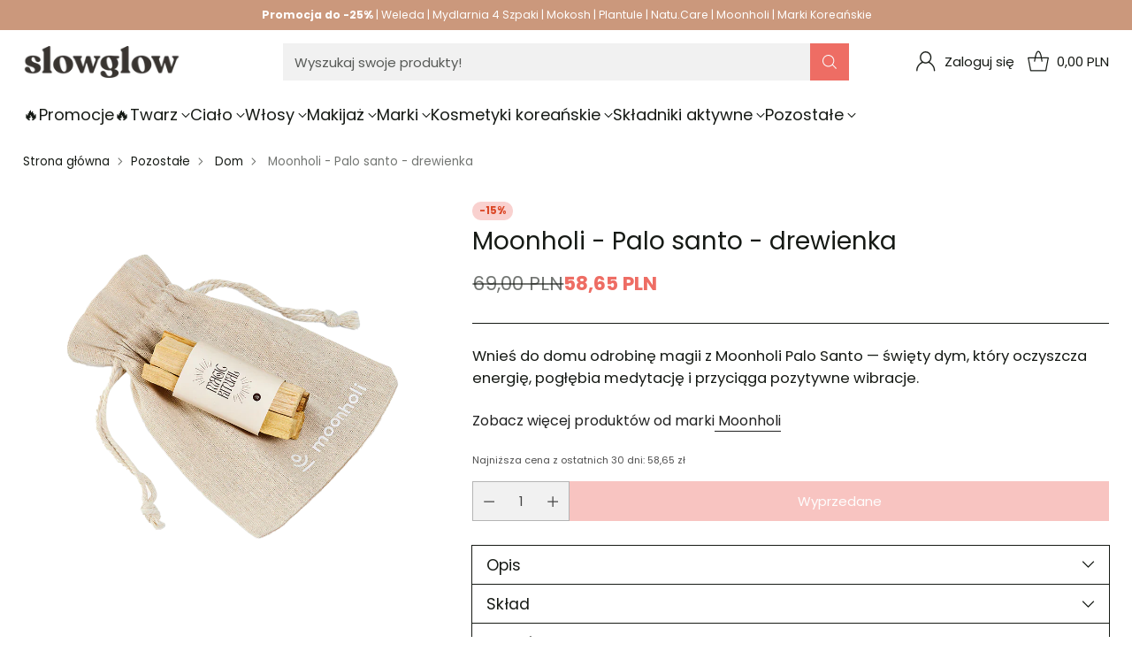

--- FILE ---
content_type: text/html; charset=utf-8
request_url: https://slowglow.pl/products/palo-santo-drewienka
body_size: 90114
content:
<!doctype html>

<!--
  ___                 ___           ___           ___
       /  /\                     /__/\         /  /\         /  /\
      /  /:/_                    \  \:\       /  /:/        /  /::\
     /  /:/ /\  ___     ___       \  \:\     /  /:/        /  /:/\:\
    /  /:/ /:/ /__/\   /  /\  ___  \  \:\   /  /:/  ___   /  /:/  \:\
   /__/:/ /:/  \  \:\ /  /:/ /__/\  \__\:\ /__/:/  /  /\ /__/:/ \__\:\
   \  \:\/:/    \  \:\  /:/  \  \:\ /  /:/ \  \:\ /  /:/ \  \:\ /  /:/
    \  \::/      \  \:\/:/    \  \:\  /:/   \  \:\  /:/   \  \:\  /:/
     \  \:\       \  \::/      \  \:\/:/     \  \:\/:/     \  \:\/:/
      \  \:\       \__\/        \  \::/       \  \::/       \  \::/
       \__\/                     \__\/         \__\/         \__\/

  --------------------------------------------------------------------
  #  Cornerstone v2.0.0
  #  Documentation: https://help.fluorescent.co/v/cornerstone
  #  Purchase: https://themes.shopify.com/themes/cornerstone/
  #  A product by Fluorescent: https://fluorescent.co/
  --------------------------------------------------------------------
-->

<html class="no-js" lang="pl" style="--announcement-height: 1px;">
  <head>
    
    <script src="https://consent.cookiefirst.com/sites/slowglow.pl-2e865df2-f60b-4120-b85b-62375b595c9a/consent.js"></script>

<!-- Google Tag Manager -->
<script>(function(w,d,s,l,i){w[l]=w[l]||[];w[l].push({'gtm.start':
new Date().getTime(),event:'gtm.js'});var f=d.getElementsByTagName(s)[0],
j=d.createElement(s),dl=l!='dataLayer'?'&l='+l:'';j.async=true;j.src=
'https://www.googletagmanager.com/gtm.js?id='+i+dl;f.parentNode.insertBefore(j,f);
})(window,document,'script','dataLayer','GTM-5WGCSHP');</script>
<!-- End Google Tag Manager -->
    
    <script>
      document.addEventListener('DOMContentLoaded', function () {
        var stickySelector = '#limoniapps-discountninja-stickybar-wrapper';
        var announcementSelector = '.announcement-bar';
        var lastStickyHeight = null;

        function getScrollPosition() {
          return window.pageYOffset || document.documentElement.scrollTop || 0;
        }

        function getTargetOffset() {
          var announcement = document.querySelector(announcementSelector);
          if (!announcement) {
            return 0;
          }
          var rect = announcement.getBoundingClientRect();
          return rect.top + getScrollPosition();
        }

        function updateStickyState() {
          var sticky = document.querySelector(stickySelector);
          if (sticky) {
            var currentHeight = sticky.offsetHeight;
            if (currentHeight !== lastStickyHeight) {
              document.documentElement.style.setProperty('--limo-height', currentHeight + 'px');
              lastStickyHeight = currentHeight;
            }
          }

          var targetOffset = getTargetOffset();
          var scrollPosition = getScrollPosition();
          var shouldBeScrolled = scrollPosition > targetOffset;
          document.body.classList.toggle('scrolled', shouldBeScrolled);
        }

        updateStickyState();
        window.addEventListener('load', updateStickyState);
        window.addEventListener('scroll', updateStickyState, { passive: true });
        window.addEventListener('resize', updateStickyState);

        var observer = new MutationObserver(function () {
          updateStickyState();
        });

        var observerTarget = document.body || document.documentElement;
        if (observerTarget) {
          observer.observe(observerTarget, { childList: true, subtree: true });
        }
      });
    </script>
    <script>
      (function () {
        if (window.__laDnCollectionObserverInitialized) {
          return;
        }
        window.__laDnCollectionObserverInitialized = true;

        const DISCOUNT_NINJA_NATIVE_EVENTS = [
          'limoniapps.discountninja.collection.updated',
          'limoniapps.discountninja.collection.afterRender',
          'limoniapps.discountninja.collection.afterupdate',
          'limoniapps.discountninja.collection.afterUpdate',
          'limoniapps.discountninja.collection.rendered',
          'limoniapps.discountninja.events.collection.updated'
        ];

        const TEXT_NODE = window.Node ? Node.TEXT_NODE : 3;

        const dispatchCollectionUpdated = () => {
          document.dispatchEvent(new CustomEvent('la:dn:collection:updated'));
        };

        let lastForwardedNativeEvent = null;

        const handleNativeEvent = (event) => {
          if (event === lastForwardedNativeEvent) {
            return;
          }

          lastForwardedNativeEvent = event;
          dispatchCollectionUpdated();
        };

        const debounce = (fn, delay) => {
          let timeoutId;
          return () => {
            clearTimeout(timeoutId);
            timeoutId = setTimeout(fn, delay);
          };
        };

        const debouncedDispatch = debounce(dispatchCollectionUpdated, 120);

        DISCOUNT_NINJA_NATIVE_EVENTS.forEach((eventName) => {
          document.addEventListener(eventName, handleNativeEvent, true);
          window.addEventListener(eventName, handleNativeEvent, true);
        });

        const SELECTOR = [
          '[data-la-dn-price]',
          '[data-la-dn-cart-item-row]',
          '[data-la-dn-promocodefield-placeholder]',
          '[data-la-dn-promotion-summary-placeholder]',
          '[data-la-dn-product-handle]',
          '[data-la-dn-product-collection-handles]',
          '#limoniapps-discountninja-stickybar-wrapper'
        ].join(', ');

        const nodeMatchesSelector = (node) => {
          if (!(node instanceof Element)) {
            return false;
          }

          if (node.matches(SELECTOR)) {
            return true;
          }

          if (typeof node.closest === 'function' && node.closest(SELECTOR)) {
            return true;
          }

          if (typeof node.querySelector === 'function' && node.querySelector(SELECTOR)) {
            return true;
          }

          return false;
        };

        const mutationIsRelevant = (mutation) => {
          if (mutation.type === 'childList') {
            if (mutation.target instanceof Element && mutation.target.matches(SELECTOR)) {
              return true;
            }

            return Array.from(mutation.addedNodes).some((node) => {
              if (node.nodeType === TEXT_NODE) {
                return node.parentElement && nodeMatchesSelector(node.parentElement);
              }

              return nodeMatchesSelector(node);
            });
          }

          if (mutation.type === 'attributes') {
            if ((mutation.attributeName || '').startsWith('data-la-dn-')) {
              return true;
            }

            return nodeMatchesSelector(mutation.target);
          }

          if (mutation.type === 'characterData') {
            return mutation.target.parentElement && nodeMatchesSelector(mutation.target.parentElement);
          }

          return false;
        };

        const startObserver = () => {
          if (!('MutationObserver' in window)) {
            return;
          }

          const observer = new MutationObserver((mutations) => {
            if (mutations.some(mutationIsRelevant)) {
              debouncedDispatch();
            }
          });

          observer.observe(document.body, {
            childList: true,
            subtree: true,
            attributes: true,
            characterData: true
          });
        };

        if (document.readyState === 'loading') {
          document.addEventListener('DOMContentLoaded', startObserver);
        } else {
          startObserver();
        }
      })();
    </script>
    <meta charset="UTF-8">
    <meta http-equiv="X-UA-Compatible" content="IE=edge,chrome=1">
    <meta name="viewport" content="width=device-width,initial-scale=1">
    




  <meta name="description" content="W języku hiszpańskim Palo Santo (Bursera Graveolens) oznacza Święte Drzewo, rośnie obficie w Ameryce Południowej i jest używane - slowglow">



    
    <link rel="canonical" href="https://slowglow.pl/products/palo-santo-drewienka">
    <link rel="preconnect" href="https://cdn.shopify.com" crossorigin><link rel="shortcut icon" href="//slowglow.pl/cdn/shop/files/fav6_256x256_crop_center_1.png?crop=center&height=32&v=1739794664&width=32" type="image/png"><title>Palo santo - drewienka - Moonholi
&ndash; slowglow</title>

    





  
  
  
  
  




<meta property="og:url" content="https://slowglow.pl/products/palo-santo-drewienka">
<meta property="og:site_name" content="slowglow">
<meta property="og:type" content="product">
<meta property="og:title" content="Moonholi - Palo santo - drewienka">
<meta property="og:description" content="W języku hiszpańskim Palo Santo (Bursera Graveolens) oznacza Święte Drzewo, rośnie obficie w Ameryce Południowej i jest używane - slowglow">
<meta property="og:image" content="http://slowglow.pl/cdn/shop/products/Palosanto_1800x1800_jpg.png?v=1750372012&width=1024">
<meta property="og:image:secure_url" content="https://slowglow.pl/cdn/shop/products/Palosanto_1800x1800_jpg.png?v=1750372012&width=1024">
<meta property="og:price:amount" content="58,65">
<meta property="og:price:currency" content="PLN">

<meta name="twitter:title" content="Moonholi - Palo santo - drewienka">
<meta name="twitter:description" content="W języku hiszpańskim Palo Santo (Bursera Graveolens) oznacza Święte Drzewo, rośnie obficie w Ameryce Południowej i jest używane - slowglow">
<meta name="twitter:card" content="summary_large_image">
<meta name="twitter:image" content="https://slowglow.pl/cdn/shop/products/Palosanto_1800x1800_jpg.png?v=1750372012&width=1024">
<meta name="twitter:image:width" content="480">
<meta name="twitter:image:height" content="480">


    <script>
  console.log('Cornerstone v2.0.1 by Fluorescent');

  document.documentElement.className = document.documentElement.className.replace('no-js', '');

  if (window.matchMedia(`(prefers-reduced-motion: reduce)`) === true || window.matchMedia(`(prefers-reduced-motion: reduce)`).matches === true) {
    document.documentElement.classList.add('prefers-reduced-motion');
  } else {
    document.documentElement.classList.add('do-anim');
  }

  window.theme = {
    version: 'v2.0.1',
    themeName: 'Cornerstone',
    moneyFormat: "{{amount_with_comma_separator}} PLN",
    coreData: {
      n: "Cornerstone",
      v: "v2.0.1",
    },
    strings: {
      name: "slowglow",
      accessibility: {
        play_video: "Kontynuuj",
        pause_video: "Pauza",
        range_lower: "",
        range_upper: "",
        carousel_select:  ""
      },
      product: {
        no_shipping_rates: "",
        country_placeholder: "Kraj\/Region",
        review: ""
      },
      products: {
        product: {
          unavailable: "Niedostępne",
          unitPrice: "",
          unitPriceSeparator: "",
          sku: "EAN"
        }
      },
      cart: {
        editCartNote: "Edytuj notatkę do zamówienia",
        addCartNote: "Dodaj notatkę do zamówienia",
        quantityError: "Masz maksymalną liczbę produktu w koszyku"
      },
      pagination: {
        viewing: "",
        products: "",
        results: ""
      }
    },
    routes: {
      root: "/",
      cart: {
        base: "/cart",
        add: "/cart/add",
        change: "/cart/change",
        update: "/cart/update",
        clear: "/cart/clear",
        // Manual routes until Shopify adds support
        shipping: "/cart/shipping_rates"
      },
      // Manual routes until Shopify adds support
      products: "/products",
      productRecommendations: "/recommendations/products",
      predictive_search_url: '/search/suggest',
      search_url: '/search'
    },
    icons: {
      chevron: "\u003cspan class=\"icon icon-chevron \" style=\"\"\u003e\n  \u003csvg viewBox=\"0 0 24 24\" fill=\"none\" xmlns=\"http:\/\/www.w3.org\/2000\/svg\"\u003e\u003cpath d=\"M1.875 7.438 12 17.563 22.125 7.438\" stroke=\"currentColor\" stroke-width=\"2\"\/\u003e\u003c\/svg\u003e\n\u003c\/span\u003e\n\n",
      close: "\u003cspan class=\"icon icon-close \" style=\"\"\u003e\n  \u003csvg viewBox=\"0 0 24 24\" fill=\"none\" xmlns=\"http:\/\/www.w3.org\/2000\/svg\"\u003e\u003cpath d=\"M2.66 1.34 2 .68.68 2l.66.66 1.32-1.32zm18.68 21.32.66.66L23.32 22l-.66-.66-1.32 1.32zm1.32-20 .66-.66L22 .68l-.66.66 1.32 1.32zM1.34 21.34.68 22 2 23.32l.66-.66-1.32-1.32zm0-18.68 10 10 1.32-1.32-10-10-1.32 1.32zm11.32 10 10-10-1.32-1.32-10 10 1.32 1.32zm-1.32-1.32-10 10 1.32 1.32 10-10-1.32-1.32zm0 1.32 10 10 1.32-1.32-10-10-1.32 1.32z\" fill=\"currentColor\"\/\u003e\u003c\/svg\u003e\n\u003c\/span\u003e\n\n",
      zoom: "\u003cspan class=\"icon icon-zoom \" style=\"\"\u003e\n  \u003csvg viewBox=\"0 0 24 24\" fill=\"none\" xmlns=\"http:\/\/www.w3.org\/2000\/svg\"\u003e\u003cpath d=\"M10.3,19.71c5.21,0,9.44-4.23,9.44-9.44S15.51,.83,10.3,.83,.86,5.05,.86,10.27s4.23,9.44,9.44,9.44Z\" fill=\"none\" stroke=\"currentColor\" stroke-linecap=\"round\" stroke-miterlimit=\"10\" stroke-width=\"1.63\"\/\u003e\n          \u003cpath d=\"M5.05,10.27H15.54\" fill=\"none\" stroke=\"currentColor\" stroke-miterlimit=\"10\" stroke-width=\"1.63\"\/\u003e\n          \u003cpath class=\"cross-up\" d=\"M10.3,5.02V15.51\" fill=\"none\" stroke=\"currentColor\" stroke-miterlimit=\"10\" stroke-width=\"1.63\"\/\u003e\n          \u003cpath d=\"M16.92,16.9l6.49,6.49\" fill=\"none\" stroke=\"currentColor\" stroke-miterlimit=\"10\" stroke-width=\"1.63\"\/\u003e\u003c\/svg\u003e\n\u003c\/span\u003e\n\n  \u003cspan class=\"zoom-icon__text zoom-in fs-body-75\"\u003e\u003c\/span\u003e\n  \u003cspan class=\"zoom-icon__text zoom-out fs-body-75\"\u003e\u003c\/span\u003e"
    }
  }

  window.theme.searchableFields = "product_type,title,variants.title,vendor";

  
    window.theme.allCountryOptionTags = "\u003coption value=\"Poland\" data-provinces=\"[]\"\u003ePolska\u003c\/option\u003e\n\u003coption value=\"---\" data-provinces=\"[]\"\u003e---\u003c\/option\u003e\n\u003coption value=\"Afghanistan\" data-provinces=\"[]\"\u003eAfganistan\u003c\/option\u003e\n\u003coption value=\"Albania\" data-provinces=\"[]\"\u003eAlbania\u003c\/option\u003e\n\u003coption value=\"Algeria\" data-provinces=\"[]\"\u003eAlgieria\u003c\/option\u003e\n\u003coption value=\"Andorra\" data-provinces=\"[]\"\u003eAndora\u003c\/option\u003e\n\u003coption value=\"Angola\" data-provinces=\"[]\"\u003eAngola\u003c\/option\u003e\n\u003coption value=\"Anguilla\" data-provinces=\"[]\"\u003eAnguilla\u003c\/option\u003e\n\u003coption value=\"Antigua And Barbuda\" data-provinces=\"[]\"\u003eAntigua i Barbuda\u003c\/option\u003e\n\u003coption value=\"Saudi Arabia\" data-provinces=\"[]\"\u003eArabia Saudyjska\u003c\/option\u003e\n\u003coption value=\"Argentina\" data-provinces=\"[[\u0026quot;Buenos Aires\u0026quot;,\u0026quot;Buenos Aires\u0026quot;],[\u0026quot;Catamarca\u0026quot;,\u0026quot;Catamarca\u0026quot;],[\u0026quot;Chaco\u0026quot;,\u0026quot;Chaco\u0026quot;],[\u0026quot;Chubut\u0026quot;,\u0026quot;Chubut\u0026quot;],[\u0026quot;Ciudad Autónoma de Buenos Aires\u0026quot;,\u0026quot;Buenos Aires²\u0026quot;],[\u0026quot;Corrientes\u0026quot;,\u0026quot;Corrientes\u0026quot;],[\u0026quot;Córdoba\u0026quot;,\u0026quot;Córdoba\u0026quot;],[\u0026quot;Entre Ríos\u0026quot;,\u0026quot;Entre Ríos\u0026quot;],[\u0026quot;Formosa\u0026quot;,\u0026quot;Formosa\u0026quot;],[\u0026quot;Jujuy\u0026quot;,\u0026quot;Jujuy\u0026quot;],[\u0026quot;La Pampa\u0026quot;,\u0026quot;La Pampa\u0026quot;],[\u0026quot;La Rioja\u0026quot;,\u0026quot;La Rioja\u0026quot;],[\u0026quot;Mendoza\u0026quot;,\u0026quot;Mendoza\u0026quot;],[\u0026quot;Misiones\u0026quot;,\u0026quot;Misiones\u0026quot;],[\u0026quot;Neuquén\u0026quot;,\u0026quot;Neuquén\u0026quot;],[\u0026quot;Río Negro\u0026quot;,\u0026quot;Río Negro\u0026quot;],[\u0026quot;Salta\u0026quot;,\u0026quot;Salta\u0026quot;],[\u0026quot;San Juan\u0026quot;,\u0026quot;San Juan\u0026quot;],[\u0026quot;San Luis\u0026quot;,\u0026quot;San Luis\u0026quot;],[\u0026quot;Santa Cruz\u0026quot;,\u0026quot;Santa Cruz\u0026quot;],[\u0026quot;Santa Fe\u0026quot;,\u0026quot;Santa Fe\u0026quot;],[\u0026quot;Santiago Del Estero\u0026quot;,\u0026quot;Santiago del Estero\u0026quot;],[\u0026quot;Tierra Del Fuego\u0026quot;,\u0026quot;Ziemia Ognista\u0026quot;],[\u0026quot;Tucumán\u0026quot;,\u0026quot;Tucumán\u0026quot;]]\"\u003eArgentyna\u003c\/option\u003e\n\u003coption value=\"Armenia\" data-provinces=\"[]\"\u003eArmenia\u003c\/option\u003e\n\u003coption value=\"Aruba\" data-provinces=\"[]\"\u003eAruba\u003c\/option\u003e\n\u003coption value=\"Australia\" data-provinces=\"[[\u0026quot;Australian Capital Territory\u0026quot;,\u0026quot;Australijskie Terytorium Stołeczne\u0026quot;],[\u0026quot;New South Wales\u0026quot;,\u0026quot;Nowa Południowa Walia\u0026quot;],[\u0026quot;Northern Territory\u0026quot;,\u0026quot;Terytorium Północne\u0026quot;],[\u0026quot;Queensland\u0026quot;,\u0026quot;Queensland\u0026quot;],[\u0026quot;South Australia\u0026quot;,\u0026quot;Australia Południowa\u0026quot;],[\u0026quot;Tasmania\u0026quot;,\u0026quot;Tasmania\u0026quot;],[\u0026quot;Victoria\u0026quot;,\u0026quot;Wiktoria\u0026quot;],[\u0026quot;Western Australia\u0026quot;,\u0026quot;Australia Zachodnia\u0026quot;]]\"\u003eAustralia\u003c\/option\u003e\n\u003coption value=\"Austria\" data-provinces=\"[]\"\u003eAustria\u003c\/option\u003e\n\u003coption value=\"Azerbaijan\" data-provinces=\"[]\"\u003eAzerbejdżan\u003c\/option\u003e\n\u003coption value=\"Bahamas\" data-provinces=\"[]\"\u003eBahamy\u003c\/option\u003e\n\u003coption value=\"Bahrain\" data-provinces=\"[]\"\u003eBahrajn\u003c\/option\u003e\n\u003coption value=\"Bangladesh\" data-provinces=\"[]\"\u003eBangladesz\u003c\/option\u003e\n\u003coption value=\"Barbados\" data-provinces=\"[]\"\u003eBarbados\u003c\/option\u003e\n\u003coption value=\"Belgium\" data-provinces=\"[]\"\u003eBelgia\u003c\/option\u003e\n\u003coption value=\"Belize\" data-provinces=\"[]\"\u003eBelize\u003c\/option\u003e\n\u003coption value=\"Benin\" data-provinces=\"[]\"\u003eBenin\u003c\/option\u003e\n\u003coption value=\"Bermuda\" data-provinces=\"[]\"\u003eBermudy\u003c\/option\u003e\n\u003coption value=\"Bhutan\" data-provinces=\"[]\"\u003eBhutan\u003c\/option\u003e\n\u003coption value=\"Belarus\" data-provinces=\"[]\"\u003eBiałoruś\u003c\/option\u003e\n\u003coption value=\"Bolivia\" data-provinces=\"[]\"\u003eBoliwia\u003c\/option\u003e\n\u003coption value=\"Bosnia And Herzegovina\" data-provinces=\"[]\"\u003eBośnia i Hercegowina\u003c\/option\u003e\n\u003coption value=\"Botswana\" data-provinces=\"[]\"\u003eBotswana\u003c\/option\u003e\n\u003coption value=\"Brazil\" data-provinces=\"[[\u0026quot;Acre\u0026quot;,\u0026quot;Acre\u0026quot;],[\u0026quot;Alagoas\u0026quot;,\u0026quot;Alagoas\u0026quot;],[\u0026quot;Amapá\u0026quot;,\u0026quot;Amapá\u0026quot;],[\u0026quot;Amazonas\u0026quot;,\u0026quot;Amazonas\u0026quot;],[\u0026quot;Bahia\u0026quot;,\u0026quot;Bahia\u0026quot;],[\u0026quot;Ceará\u0026quot;,\u0026quot;Ceará\u0026quot;],[\u0026quot;Distrito Federal\u0026quot;,\u0026quot;Dystrykt Federalny\u0026quot;],[\u0026quot;Espírito Santo\u0026quot;,\u0026quot;Espírito Santo\u0026quot;],[\u0026quot;Goiás\u0026quot;,\u0026quot;Goiás\u0026quot;],[\u0026quot;Maranhão\u0026quot;,\u0026quot;Maranhão\u0026quot;],[\u0026quot;Mato Grosso\u0026quot;,\u0026quot;Mato Grosso\u0026quot;],[\u0026quot;Mato Grosso do Sul\u0026quot;,\u0026quot;Mato Grosso do Sul\u0026quot;],[\u0026quot;Minas Gerais\u0026quot;,\u0026quot;Minas Gerais\u0026quot;],[\u0026quot;Paraná\u0026quot;,\u0026quot;Parana\u0026quot;],[\u0026quot;Paraíba\u0026quot;,\u0026quot;Paraíba\u0026quot;],[\u0026quot;Pará\u0026quot;,\u0026quot;Pará\u0026quot;],[\u0026quot;Pernambuco\u0026quot;,\u0026quot;Pernambuco\u0026quot;],[\u0026quot;Piauí\u0026quot;,\u0026quot;Piauí\u0026quot;],[\u0026quot;Rio Grande do Norte\u0026quot;,\u0026quot;Rio Grande do Norte\u0026quot;],[\u0026quot;Rio Grande do Sul\u0026quot;,\u0026quot;Rio Grande do Sul\u0026quot;],[\u0026quot;Rio de Janeiro\u0026quot;,\u0026quot;Rio de Janeiro\u0026quot;],[\u0026quot;Rondônia\u0026quot;,\u0026quot;Rondônia\u0026quot;],[\u0026quot;Roraima\u0026quot;,\u0026quot;Roraima\u0026quot;],[\u0026quot;Santa Catarina\u0026quot;,\u0026quot;Santa Catarina\u0026quot;],[\u0026quot;Sergipe\u0026quot;,\u0026quot;Sergipe\u0026quot;],[\u0026quot;São Paulo\u0026quot;,\u0026quot;São Paulo\u0026quot;],[\u0026quot;Tocantins\u0026quot;,\u0026quot;Tocantins\u0026quot;]]\"\u003eBrazylia\u003c\/option\u003e\n\u003coption value=\"Brunei\" data-provinces=\"[]\"\u003eBrunei\u003c\/option\u003e\n\u003coption value=\"British Indian Ocean Territory\" data-provinces=\"[]\"\u003eBrytyjskie Terytorium Oceanu Indyjskiego\u003c\/option\u003e\n\u003coption value=\"Virgin Islands, British\" data-provinces=\"[]\"\u003eBrytyjskie Wyspy Dziewicze\u003c\/option\u003e\n\u003coption value=\"Bulgaria\" data-provinces=\"[]\"\u003eBułgaria\u003c\/option\u003e\n\u003coption value=\"Burkina Faso\" data-provinces=\"[]\"\u003eBurkina Faso\u003c\/option\u003e\n\u003coption value=\"Burundi\" data-provinces=\"[]\"\u003eBurundi\u003c\/option\u003e\n\u003coption value=\"Chile\" data-provinces=\"[[\u0026quot;Antofagasta\u0026quot;,\u0026quot;Antofagasta\u0026quot;],[\u0026quot;Araucanía\u0026quot;,\u0026quot;Araukania\u0026quot;],[\u0026quot;Arica and Parinacota\u0026quot;,\u0026quot;Arica y Parinacota\u0026quot;],[\u0026quot;Atacama\u0026quot;,\u0026quot;Atakama\u0026quot;],[\u0026quot;Aysén\u0026quot;,\u0026quot;Aisén\u0026quot;],[\u0026quot;Biobío\u0026quot;,\u0026quot;Biobío\u0026quot;],[\u0026quot;Coquimbo\u0026quot;,\u0026quot;Coquimbo\u0026quot;],[\u0026quot;Los Lagos\u0026quot;,\u0026quot;Los Lagos\u0026quot;],[\u0026quot;Los Ríos\u0026quot;,\u0026quot;Los Ríos\u0026quot;],[\u0026quot;Magallanes\u0026quot;,\u0026quot;Magallanes\u0026quot;],[\u0026quot;Maule\u0026quot;,\u0026quot;Maule\u0026quot;],[\u0026quot;O\u0026#39;Higgins\u0026quot;,\u0026quot;Libertador\u0026quot;],[\u0026quot;Santiago\u0026quot;,\u0026quot;Region Metropolitalny\u0026quot;],[\u0026quot;Tarapacá\u0026quot;,\u0026quot;Tarapacá\u0026quot;],[\u0026quot;Valparaíso\u0026quot;,\u0026quot;Valparaíso\u0026quot;],[\u0026quot;Ñuble\u0026quot;,\u0026quot;Ñuble (region)\u0026quot;]]\"\u003eChile\u003c\/option\u003e\n\u003coption value=\"China\" data-provinces=\"[[\u0026quot;Anhui\u0026quot;,\u0026quot;Anhui\u0026quot;],[\u0026quot;Beijing\u0026quot;,\u0026quot;Pekin\u0026quot;],[\u0026quot;Chongqing\u0026quot;,\u0026quot;Chongqing\u0026quot;],[\u0026quot;Fujian\u0026quot;,\u0026quot;Fujian\u0026quot;],[\u0026quot;Gansu\u0026quot;,\u0026quot;Gansu\u0026quot;],[\u0026quot;Guangdong\u0026quot;,\u0026quot;Guangdong\u0026quot;],[\u0026quot;Guangxi\u0026quot;,\u0026quot;Kuangsi\u0026quot;],[\u0026quot;Guizhou\u0026quot;,\u0026quot;Kuejczou\u0026quot;],[\u0026quot;Hainan\u0026quot;,\u0026quot;Hajnan\u0026quot;],[\u0026quot;Hebei\u0026quot;,\u0026quot;Hebei\u0026quot;],[\u0026quot;Heilongjiang\u0026quot;,\u0026quot;Heilongjiang\u0026quot;],[\u0026quot;Henan\u0026quot;,\u0026quot;Henan\u0026quot;],[\u0026quot;Hubei\u0026quot;,\u0026quot;Hubei\u0026quot;],[\u0026quot;Hunan\u0026quot;,\u0026quot;Hunan\u0026quot;],[\u0026quot;Inner Mongolia\u0026quot;,\u0026quot;Mongolia Wewnętrzna\u0026quot;],[\u0026quot;Jiangsu\u0026quot;,\u0026quot;Jiangsu\u0026quot;],[\u0026quot;Jiangxi\u0026quot;,\u0026quot;Jiangxi\u0026quot;],[\u0026quot;Jilin\u0026quot;,\u0026quot;Jilin\u0026quot;],[\u0026quot;Liaoning\u0026quot;,\u0026quot;Liaoning\u0026quot;],[\u0026quot;Ningxia\u0026quot;,\u0026quot;Ningxia\u0026quot;],[\u0026quot;Qinghai\u0026quot;,\u0026quot;Qinghai\u0026quot;],[\u0026quot;Shaanxi\u0026quot;,\u0026quot;Shaanxi\u0026quot;],[\u0026quot;Shandong\u0026quot;,\u0026quot;Szantung\u0026quot;],[\u0026quot;Shanghai\u0026quot;,\u0026quot;Szanghaj\u0026quot;],[\u0026quot;Shanxi\u0026quot;,\u0026quot;Shanxi\u0026quot;],[\u0026quot;Sichuan\u0026quot;,\u0026quot;Syczuan\u0026quot;],[\u0026quot;Tianjin\u0026quot;,\u0026quot;Tiencin\u0026quot;],[\u0026quot;Xinjiang\u0026quot;,\u0026quot;Sinciang\u0026quot;],[\u0026quot;Xizang\u0026quot;,\u0026quot;Tybetański Region Autonomiczny\u0026quot;],[\u0026quot;Yunnan\u0026quot;,\u0026quot;Junnan\u0026quot;],[\u0026quot;Zhejiang\u0026quot;,\u0026quot;Zhejiang\u0026quot;]]\"\u003eChiny\u003c\/option\u003e\n\u003coption value=\"Croatia\" data-provinces=\"[]\"\u003eChorwacja\u003c\/option\u003e\n\u003coption value=\"Curaçao\" data-provinces=\"[]\"\u003eCuraçao\u003c\/option\u003e\n\u003coption value=\"Cyprus\" data-provinces=\"[]\"\u003eCypr\u003c\/option\u003e\n\u003coption value=\"Chad\" data-provinces=\"[]\"\u003eCzad\u003c\/option\u003e\n\u003coption value=\"Montenegro\" data-provinces=\"[]\"\u003eCzarnogóra\u003c\/option\u003e\n\u003coption value=\"Czech Republic\" data-provinces=\"[]\"\u003eCzechy\u003c\/option\u003e\n\u003coption value=\"Côte d'Ivoire\" data-provinces=\"[]\"\u003eCôte d’Ivoire\u003c\/option\u003e\n\u003coption value=\"United States Minor Outlying Islands\" data-provinces=\"[]\"\u003eDalekie Wyspy Mniejsze Stanów Zjednoczonych\u003c\/option\u003e\n\u003coption value=\"Denmark\" data-provinces=\"[]\"\u003eDania\u003c\/option\u003e\n\u003coption value=\"Congo, The Democratic Republic Of The\" data-provinces=\"[]\"\u003eDemokratyczna Republika Konga\u003c\/option\u003e\n\u003coption value=\"Dominica\" data-provinces=\"[]\"\u003eDominika\u003c\/option\u003e\n\u003coption value=\"Dominican Republic\" data-provinces=\"[]\"\u003eDominikana\u003c\/option\u003e\n\u003coption value=\"Djibouti\" data-provinces=\"[]\"\u003eDżibuti\u003c\/option\u003e\n\u003coption value=\"Egypt\" data-provinces=\"[[\u0026quot;6th of October\u0026quot;,\u0026quot;6 października\u0026quot;],[\u0026quot;Al Sharqia\u0026quot;,\u0026quot;Prowincja Wschodnia\u0026quot;],[\u0026quot;Alexandria\u0026quot;,\u0026quot;Aleksandria\u0026quot;],[\u0026quot;Aswan\u0026quot;,\u0026quot;Asuan\u0026quot;],[\u0026quot;Asyut\u0026quot;,\u0026quot;Asjut\u0026quot;],[\u0026quot;Beheira\u0026quot;,\u0026quot;Al-Buhajra\u0026quot;],[\u0026quot;Beni Suef\u0026quot;,\u0026quot;Bani Suwajf\u0026quot;],[\u0026quot;Cairo\u0026quot;,\u0026quot;Kair\u0026quot;],[\u0026quot;Dakahlia\u0026quot;,\u0026quot;Ad-Dakahlijja\u0026quot;],[\u0026quot;Damietta\u0026quot;,\u0026quot;Damietta (muhafaza)\u0026quot;],[\u0026quot;Faiyum\u0026quot;,\u0026quot;Fajum\u0026quot;],[\u0026quot;Gharbia\u0026quot;,\u0026quot;Prowincja Zachodnia\u0026quot;],[\u0026quot;Giza\u0026quot;,\u0026quot;Giza\u0026quot;],[\u0026quot;Helwan\u0026quot;,\u0026quot;Hulwan\u0026quot;],[\u0026quot;Ismailia\u0026quot;,\u0026quot;Ismailia\u0026quot;],[\u0026quot;Kafr el-Sheikh\u0026quot;,\u0026quot;Kafr asz-Szajch\u0026quot;],[\u0026quot;Luxor\u0026quot;,\u0026quot;Luksor\u0026quot;],[\u0026quot;Matrouh\u0026quot;,\u0026quot;Matruh\u0026quot;],[\u0026quot;Minya\u0026quot;,\u0026quot;Al-Minja (muhafaza)\u0026quot;],[\u0026quot;Monufia\u0026quot;,\u0026quot;Al-Minufijja\u0026quot;],[\u0026quot;New Valley\u0026quot;,\u0026quot;Nowa Dolina\u0026quot;],[\u0026quot;North Sinai\u0026quot;,\u0026quot;Synaj Północny\u0026quot;],[\u0026quot;Port Said\u0026quot;,\u0026quot;Port Said\u0026quot;],[\u0026quot;Qalyubia\u0026quot;,\u0026quot;Al-Kaljubijja\u0026quot;],[\u0026quot;Qena\u0026quot;,\u0026quot;Kina\u0026quot;],[\u0026quot;Red Sea\u0026quot;,\u0026quot;Prowincja Morza Czerwonego\u0026quot;],[\u0026quot;Sohag\u0026quot;,\u0026quot;Sauhadż\u0026quot;],[\u0026quot;South Sinai\u0026quot;,\u0026quot;Synaj Południowy\u0026quot;],[\u0026quot;Suez\u0026quot;,\u0026quot;Suez\u0026quot;]]\"\u003eEgipt\u003c\/option\u003e\n\u003coption value=\"Ecuador\" data-provinces=\"[]\"\u003eEkwador\u003c\/option\u003e\n\u003coption value=\"Eritrea\" data-provinces=\"[]\"\u003eErytrea\u003c\/option\u003e\n\u003coption value=\"Estonia\" data-provinces=\"[]\"\u003eEstonia\u003c\/option\u003e\n\u003coption value=\"Eswatini\" data-provinces=\"[]\"\u003eEswatini\u003c\/option\u003e\n\u003coption value=\"Ethiopia\" data-provinces=\"[]\"\u003eEtiopia\u003c\/option\u003e\n\u003coption value=\"Falkland Islands (Malvinas)\" data-provinces=\"[]\"\u003eFalklandy\u003c\/option\u003e\n\u003coption value=\"Fiji\" data-provinces=\"[]\"\u003eFidżi\u003c\/option\u003e\n\u003coption value=\"Philippines\" data-provinces=\"[[\u0026quot;Abra\u0026quot;,\u0026quot;Abra\u0026quot;],[\u0026quot;Agusan del Norte\u0026quot;,\u0026quot;Agusan del Norte\u0026quot;],[\u0026quot;Agusan del Sur\u0026quot;,\u0026quot;Agusan del Sur\u0026quot;],[\u0026quot;Aklan\u0026quot;,\u0026quot;Aklan\u0026quot;],[\u0026quot;Albay\u0026quot;,\u0026quot;Albay\u0026quot;],[\u0026quot;Antique\u0026quot;,\u0026quot;Antique\u0026quot;],[\u0026quot;Apayao\u0026quot;,\u0026quot;Apayao\u0026quot;],[\u0026quot;Aurora\u0026quot;,\u0026quot;Aurora\u0026quot;],[\u0026quot;Basilan\u0026quot;,\u0026quot;Basilan\u0026quot;],[\u0026quot;Bataan\u0026quot;,\u0026quot;Bataan\u0026quot;],[\u0026quot;Batanes\u0026quot;,\u0026quot;Batanes\u0026quot;],[\u0026quot;Batangas\u0026quot;,\u0026quot;Batangas\u0026quot;],[\u0026quot;Benguet\u0026quot;,\u0026quot;Benguet\u0026quot;],[\u0026quot;Biliran\u0026quot;,\u0026quot;Biliran\u0026quot;],[\u0026quot;Bohol\u0026quot;,\u0026quot;Bohol\u0026quot;],[\u0026quot;Bukidnon\u0026quot;,\u0026quot;Bukidnon\u0026quot;],[\u0026quot;Bulacan\u0026quot;,\u0026quot;Bulacan\u0026quot;],[\u0026quot;Cagayan\u0026quot;,\u0026quot;Cagayan\u0026quot;],[\u0026quot;Camarines Norte\u0026quot;,\u0026quot;Camarines Norte\u0026quot;],[\u0026quot;Camarines Sur\u0026quot;,\u0026quot;Camarines Sur\u0026quot;],[\u0026quot;Camiguin\u0026quot;,\u0026quot;Camiguin\u0026quot;],[\u0026quot;Capiz\u0026quot;,\u0026quot;Capiz\u0026quot;],[\u0026quot;Catanduanes\u0026quot;,\u0026quot;Catanduanes\u0026quot;],[\u0026quot;Cavite\u0026quot;,\u0026quot;Prowincja Cavite\u0026quot;],[\u0026quot;Cebu\u0026quot;,\u0026quot;Cebu\u0026quot;],[\u0026quot;Cotabato\u0026quot;,\u0026quot;Cotabato\u0026quot;],[\u0026quot;Davao Occidental\u0026quot;,\u0026quot;Davao Occidental\u0026quot;],[\u0026quot;Davao Oriental\u0026quot;,\u0026quot;Davao Oriental\u0026quot;],[\u0026quot;Davao de Oro\u0026quot;,\u0026quot;Compostela Valley\u0026quot;],[\u0026quot;Davao del Norte\u0026quot;,\u0026quot;Davao del Norte\u0026quot;],[\u0026quot;Davao del Sur\u0026quot;,\u0026quot;Davao del Sur\u0026quot;],[\u0026quot;Dinagat Islands\u0026quot;,\u0026quot;Prowincja Dinagat Islands\u0026quot;],[\u0026quot;Eastern Samar\u0026quot;,\u0026quot;Eastern Samar\u0026quot;],[\u0026quot;Guimaras\u0026quot;,\u0026quot;Guimaras\u0026quot;],[\u0026quot;Ifugao\u0026quot;,\u0026quot;Ifugao\u0026quot;],[\u0026quot;Ilocos Norte\u0026quot;,\u0026quot;Ilocos Norte\u0026quot;],[\u0026quot;Ilocos Sur\u0026quot;,\u0026quot;Ilocos Sur\u0026quot;],[\u0026quot;Iloilo\u0026quot;,\u0026quot;Prowincja Iloilo\u0026quot;],[\u0026quot;Isabela\u0026quot;,\u0026quot;Isabela\u0026quot;],[\u0026quot;Kalinga\u0026quot;,\u0026quot;Kalinga\u0026quot;],[\u0026quot;La Union\u0026quot;,\u0026quot;La Union\u0026quot;],[\u0026quot;Laguna\u0026quot;,\u0026quot;Laguna\u0026quot;],[\u0026quot;Lanao del Norte\u0026quot;,\u0026quot;Lanao del Norte\u0026quot;],[\u0026quot;Lanao del Sur\u0026quot;,\u0026quot;Lanao del Sur\u0026quot;],[\u0026quot;Leyte\u0026quot;,\u0026quot;Prowincja Leyte\u0026quot;],[\u0026quot;Maguindanao\u0026quot;,\u0026quot;Maguindanao\u0026quot;],[\u0026quot;Marinduque\u0026quot;,\u0026quot;Marinduque\u0026quot;],[\u0026quot;Masbate\u0026quot;,\u0026quot;Masbate\u0026quot;],[\u0026quot;Metro Manila\u0026quot;,\u0026quot;Region Stołeczny\u0026quot;],[\u0026quot;Misamis Occidental\u0026quot;,\u0026quot;Misamis Occidental\u0026quot;],[\u0026quot;Misamis Oriental\u0026quot;,\u0026quot;Misamis Oriental\u0026quot;],[\u0026quot;Mountain Province\u0026quot;,\u0026quot;Mountain Province\u0026quot;],[\u0026quot;Negros Occidental\u0026quot;,\u0026quot;Negros Occidental\u0026quot;],[\u0026quot;Negros Oriental\u0026quot;,\u0026quot;Negros Oriental\u0026quot;],[\u0026quot;Northern Samar\u0026quot;,\u0026quot;Northern Samar\u0026quot;],[\u0026quot;Nueva Ecija\u0026quot;,\u0026quot;Nueva Ecija\u0026quot;],[\u0026quot;Nueva Vizcaya\u0026quot;,\u0026quot;Nueva Vizcaya\u0026quot;],[\u0026quot;Occidental Mindoro\u0026quot;,\u0026quot;Occidental Mindoro\u0026quot;],[\u0026quot;Oriental Mindoro\u0026quot;,\u0026quot;Oriental Mindoro\u0026quot;],[\u0026quot;Palawan\u0026quot;,\u0026quot;Palawan\u0026quot;],[\u0026quot;Pampanga\u0026quot;,\u0026quot;Pampanga\u0026quot;],[\u0026quot;Pangasinan\u0026quot;,\u0026quot;Pangasinan\u0026quot;],[\u0026quot;Quezon\u0026quot;,\u0026quot;Quezon\u0026quot;],[\u0026quot;Quirino\u0026quot;,\u0026quot;Quirino\u0026quot;],[\u0026quot;Rizal\u0026quot;,\u0026quot;Rizal\u0026quot;],[\u0026quot;Romblon\u0026quot;,\u0026quot;Romblon\u0026quot;],[\u0026quot;Samar\u0026quot;,\u0026quot;Samar\u0026quot;],[\u0026quot;Sarangani\u0026quot;,\u0026quot;Sarangani\u0026quot;],[\u0026quot;Siquijor\u0026quot;,\u0026quot;Siquijor\u0026quot;],[\u0026quot;Sorsogon\u0026quot;,\u0026quot;Sorsogon\u0026quot;],[\u0026quot;South Cotabato\u0026quot;,\u0026quot;South Cotabato\u0026quot;],[\u0026quot;Southern Leyte\u0026quot;,\u0026quot;Southern Leyte\u0026quot;],[\u0026quot;Sultan Kudarat\u0026quot;,\u0026quot;Sultan Kudarat\u0026quot;],[\u0026quot;Sulu\u0026quot;,\u0026quot;Archipelag Sulu\u0026quot;],[\u0026quot;Surigao del Norte\u0026quot;,\u0026quot;Surigao del Norte\u0026quot;],[\u0026quot;Surigao del Sur\u0026quot;,\u0026quot;Surigao del Sur\u0026quot;],[\u0026quot;Tarlac\u0026quot;,\u0026quot;Tarlac\u0026quot;],[\u0026quot;Tawi-Tawi\u0026quot;,\u0026quot;Tawi-Tawi\u0026quot;],[\u0026quot;Zambales\u0026quot;,\u0026quot;Zambales\u0026quot;],[\u0026quot;Zamboanga Sibugay\u0026quot;,\u0026quot;Zamboanga Sibugay\u0026quot;],[\u0026quot;Zamboanga del Norte\u0026quot;,\u0026quot;Zamboanga del Norte\u0026quot;],[\u0026quot;Zamboanga del Sur\u0026quot;,\u0026quot;Zamboanga del Sur\u0026quot;]]\"\u003eFilipiny\u003c\/option\u003e\n\u003coption value=\"Finland\" data-provinces=\"[]\"\u003eFinlandia\u003c\/option\u003e\n\u003coption value=\"France\" data-provinces=\"[]\"\u003eFrancja\u003c\/option\u003e\n\u003coption value=\"French Southern Territories\" data-provinces=\"[]\"\u003eFrancuskie Terytoria Południowe i Antarktyczne\u003c\/option\u003e\n\u003coption value=\"Gabon\" data-provinces=\"[]\"\u003eGabon\u003c\/option\u003e\n\u003coption value=\"Gambia\" data-provinces=\"[]\"\u003eGambia\u003c\/option\u003e\n\u003coption value=\"South Georgia And The South Sandwich Islands\" data-provinces=\"[]\"\u003eGeorgia Południowa i Sandwich Południowy\u003c\/option\u003e\n\u003coption value=\"Ghana\" data-provinces=\"[]\"\u003eGhana\u003c\/option\u003e\n\u003coption value=\"Gibraltar\" data-provinces=\"[]\"\u003eGibraltar\u003c\/option\u003e\n\u003coption value=\"Greece\" data-provinces=\"[]\"\u003eGrecja\u003c\/option\u003e\n\u003coption value=\"Grenada\" data-provinces=\"[]\"\u003eGrenada\u003c\/option\u003e\n\u003coption value=\"Greenland\" data-provinces=\"[]\"\u003eGrenlandia\u003c\/option\u003e\n\u003coption value=\"Georgia\" data-provinces=\"[]\"\u003eGruzja\u003c\/option\u003e\n\u003coption value=\"Guernsey\" data-provinces=\"[]\"\u003eGuernsey\u003c\/option\u003e\n\u003coption value=\"Guyana\" data-provinces=\"[]\"\u003eGujana\u003c\/option\u003e\n\u003coption value=\"French Guiana\" data-provinces=\"[]\"\u003eGujana Francuska\u003c\/option\u003e\n\u003coption value=\"Guadeloupe\" data-provinces=\"[]\"\u003eGwadelupa\u003c\/option\u003e\n\u003coption value=\"Guatemala\" data-provinces=\"[[\u0026quot;Alta Verapaz\u0026quot;,\u0026quot;Alta Verapaz\u0026quot;],[\u0026quot;Baja Verapaz\u0026quot;,\u0026quot;Baja Verapaz\u0026quot;],[\u0026quot;Chimaltenango\u0026quot;,\u0026quot;Chimaltenango\u0026quot;],[\u0026quot;Chiquimula\u0026quot;,\u0026quot;Chiquimula\u0026quot;],[\u0026quot;El Progreso\u0026quot;,\u0026quot;El Progreso\u0026quot;],[\u0026quot;Escuintla\u0026quot;,\u0026quot;Escuintla\u0026quot;],[\u0026quot;Guatemala\u0026quot;,\u0026quot;Gwatemala\u0026quot;],[\u0026quot;Huehuetenango\u0026quot;,\u0026quot;Huehuetenango\u0026quot;],[\u0026quot;Izabal\u0026quot;,\u0026quot;Izabal\u0026quot;],[\u0026quot;Jalapa\u0026quot;,\u0026quot;Jalapa\u0026quot;],[\u0026quot;Jutiapa\u0026quot;,\u0026quot;Jutiapa\u0026quot;],[\u0026quot;Petén\u0026quot;,\u0026quot;Petén\u0026quot;],[\u0026quot;Quetzaltenango\u0026quot;,\u0026quot;Quetzaltenango\u0026quot;],[\u0026quot;Quiché\u0026quot;,\u0026quot;Quiché\u0026quot;],[\u0026quot;Retalhuleu\u0026quot;,\u0026quot;Retalhuleu\u0026quot;],[\u0026quot;Sacatepéquez\u0026quot;,\u0026quot;Sacatepéquez\u0026quot;],[\u0026quot;San Marcos\u0026quot;,\u0026quot;San Marcos\u0026quot;],[\u0026quot;Santa Rosa\u0026quot;,\u0026quot;Santa Rosa\u0026quot;],[\u0026quot;Sololá\u0026quot;,\u0026quot;Sololá\u0026quot;],[\u0026quot;Suchitepéquez\u0026quot;,\u0026quot;Suchitepéquez\u0026quot;],[\u0026quot;Totonicapán\u0026quot;,\u0026quot;Totonicapán\u0026quot;],[\u0026quot;Zacapa\u0026quot;,\u0026quot;Zacapa\u0026quot;]]\"\u003eGwatemala\u003c\/option\u003e\n\u003coption value=\"Guinea\" data-provinces=\"[]\"\u003eGwinea\u003c\/option\u003e\n\u003coption value=\"Guinea Bissau\" data-provinces=\"[]\"\u003eGwinea Bissau\u003c\/option\u003e\n\u003coption value=\"Equatorial Guinea\" data-provinces=\"[]\"\u003eGwinea Równikowa\u003c\/option\u003e\n\u003coption value=\"Haiti\" data-provinces=\"[]\"\u003eHaiti\u003c\/option\u003e\n\u003coption value=\"Spain\" data-provinces=\"[[\u0026quot;A Coruña\u0026quot;,\u0026quot;A Coruña\u0026quot;],[\u0026quot;Albacete\u0026quot;,\u0026quot;Albacete\u0026quot;],[\u0026quot;Alicante\u0026quot;,\u0026quot;Alicante\u0026quot;],[\u0026quot;Almería\u0026quot;,\u0026quot;Almería\u0026quot;],[\u0026quot;Asturias\u0026quot;,\u0026quot;Asturias\u0026quot;],[\u0026quot;Badajoz\u0026quot;,\u0026quot;Badajoz\u0026quot;],[\u0026quot;Balears\u0026quot;,\u0026quot;Baleary²\u0026quot;],[\u0026quot;Barcelona\u0026quot;,\u0026quot;Barcelona\u0026quot;],[\u0026quot;Burgos\u0026quot;,\u0026quot;Burgos\u0026quot;],[\u0026quot;Cantabria\u0026quot;,\u0026quot;Kantabria²\u0026quot;],[\u0026quot;Castellón\u0026quot;,\u0026quot;Castellón\u0026quot;],[\u0026quot;Ceuta\u0026quot;,\u0026quot;Ceuta\u0026quot;],[\u0026quot;Ciudad Real\u0026quot;,\u0026quot;Ciudad Real\u0026quot;],[\u0026quot;Cuenca\u0026quot;,\u0026quot;Cuenca\u0026quot;],[\u0026quot;Cáceres\u0026quot;,\u0026quot;Cáceres\u0026quot;],[\u0026quot;Cádiz\u0026quot;,\u0026quot;Kadyks\u0026quot;],[\u0026quot;Córdoba\u0026quot;,\u0026quot;Kordoba\u0026quot;],[\u0026quot;Girona\u0026quot;,\u0026quot;Girona\u0026quot;],[\u0026quot;Granada\u0026quot;,\u0026quot;Grenada\u0026quot;],[\u0026quot;Guadalajara\u0026quot;,\u0026quot;Guadalajara\u0026quot;],[\u0026quot;Guipúzcoa\u0026quot;,\u0026quot;Prowincja Guipúzcoa\u0026quot;],[\u0026quot;Huelva\u0026quot;,\u0026quot;Huelva\u0026quot;],[\u0026quot;Huesca\u0026quot;,\u0026quot;Huesca\u0026quot;],[\u0026quot;Jaén\u0026quot;,\u0026quot;Jaén\u0026quot;],[\u0026quot;La Rioja\u0026quot;,\u0026quot;La Rioja\u0026quot;],[\u0026quot;Las Palmas\u0026quot;,\u0026quot;Las Palmas\u0026quot;],[\u0026quot;León\u0026quot;,\u0026quot;León\u0026quot;],[\u0026quot;Lleida\u0026quot;,\u0026quot;Lleida\u0026quot;],[\u0026quot;Lugo\u0026quot;,\u0026quot;Lugo\u0026quot;],[\u0026quot;Madrid\u0026quot;,\u0026quot;Madrid\u0026quot;],[\u0026quot;Melilla\u0026quot;,\u0026quot;Melilla\u0026quot;],[\u0026quot;Murcia\u0026quot;,\u0026quot;Murcia\u0026quot;],[\u0026quot;Málaga\u0026quot;,\u0026quot;Malaga\u0026quot;],[\u0026quot;Navarra\u0026quot;,\u0026quot;Nawarra²\u0026quot;],[\u0026quot;Ourense\u0026quot;,\u0026quot;Ourense\u0026quot;],[\u0026quot;Palencia\u0026quot;,\u0026quot;Palencia\u0026quot;],[\u0026quot;Pontevedra\u0026quot;,\u0026quot;Pontevedra\u0026quot;],[\u0026quot;Salamanca\u0026quot;,\u0026quot;Salamanka\u0026quot;],[\u0026quot;Santa Cruz de Tenerife\u0026quot;,\u0026quot;Santa Cruz de Tenerife\u0026quot;],[\u0026quot;Segovia\u0026quot;,\u0026quot;Segowia\u0026quot;],[\u0026quot;Sevilla\u0026quot;,\u0026quot;Sewilla\u0026quot;],[\u0026quot;Soria\u0026quot;,\u0026quot;Soria\u0026quot;],[\u0026quot;Tarragona\u0026quot;,\u0026quot;Tarragona\u0026quot;],[\u0026quot;Teruel\u0026quot;,\u0026quot;Teruel\u0026quot;],[\u0026quot;Toledo\u0026quot;,\u0026quot;Toledo\u0026quot;],[\u0026quot;Valencia\u0026quot;,\u0026quot;Walencja\u0026quot;],[\u0026quot;Valladolid\u0026quot;,\u0026quot;Valladolid\u0026quot;],[\u0026quot;Vizcaya\u0026quot;,\u0026quot;Vizcaya\u0026quot;],[\u0026quot;Zamora\u0026quot;,\u0026quot;Zamora\u0026quot;],[\u0026quot;Zaragoza\u0026quot;,\u0026quot;Saragossa\u0026quot;],[\u0026quot;Álava\u0026quot;,\u0026quot;Araba\u0026quot;],[\u0026quot;Ávila\u0026quot;,\u0026quot;Ávila\u0026quot;]]\"\u003eHiszpania\u003c\/option\u003e\n\u003coption value=\"Netherlands\" data-provinces=\"[]\"\u003eHolandia\u003c\/option\u003e\n\u003coption value=\"Honduras\" data-provinces=\"[]\"\u003eHonduras\u003c\/option\u003e\n\u003coption value=\"India\" data-provinces=\"[[\u0026quot;Andaman and Nicobar Islands\u0026quot;,\u0026quot;Andamany i Nikobary\u0026quot;],[\u0026quot;Andhra Pradesh\u0026quot;,\u0026quot;Andhra Pradesh\u0026quot;],[\u0026quot;Arunachal Pradesh\u0026quot;,\u0026quot;Arunachal Pradesh\u0026quot;],[\u0026quot;Assam\u0026quot;,\u0026quot;Asam\u0026quot;],[\u0026quot;Bihar\u0026quot;,\u0026quot;Bihar\u0026quot;],[\u0026quot;Chandigarh\u0026quot;,\u0026quot;Czandigarh\u0026quot;],[\u0026quot;Chhattisgarh\u0026quot;,\u0026quot;Chhattisgarh\u0026quot;],[\u0026quot;Dadra and Nagar Haveli\u0026quot;,\u0026quot;Dadra i Nagarhaweli\u0026quot;],[\u0026quot;Daman and Diu\u0026quot;,\u0026quot;Daman i Diu\u0026quot;],[\u0026quot;Delhi\u0026quot;,\u0026quot;Delhi\u0026quot;],[\u0026quot;Goa\u0026quot;,\u0026quot;Goa\u0026quot;],[\u0026quot;Gujarat\u0026quot;,\u0026quot;Gudźarat\u0026quot;],[\u0026quot;Haryana\u0026quot;,\u0026quot;Hariana\u0026quot;],[\u0026quot;Himachal Pradesh\u0026quot;,\u0026quot;Himachal Pradesh\u0026quot;],[\u0026quot;Jammu and Kashmir\u0026quot;,\u0026quot;Dżammu i Kaszmir\u0026quot;],[\u0026quot;Jharkhand\u0026quot;,\u0026quot;Jharkhand\u0026quot;],[\u0026quot;Karnataka\u0026quot;,\u0026quot;Karnataka\u0026quot;],[\u0026quot;Kerala\u0026quot;,\u0026quot;Kerala\u0026quot;],[\u0026quot;Ladakh\u0026quot;,\u0026quot;Ladakh\u0026quot;],[\u0026quot;Lakshadweep\u0026quot;,\u0026quot;Lakszadiwy\u0026quot;],[\u0026quot;Madhya Pradesh\u0026quot;,\u0026quot;Madhya Pradesh\u0026quot;],[\u0026quot;Maharashtra\u0026quot;,\u0026quot;Maharasztra\u0026quot;],[\u0026quot;Manipur\u0026quot;,\u0026quot;Manipur\u0026quot;],[\u0026quot;Meghalaya\u0026quot;,\u0026quot;Meghalaya\u0026quot;],[\u0026quot;Mizoram\u0026quot;,\u0026quot;Mizoram\u0026quot;],[\u0026quot;Nagaland\u0026quot;,\u0026quot;Nagaland\u0026quot;],[\u0026quot;Odisha\u0026quot;,\u0026quot;Orisa\u0026quot;],[\u0026quot;Puducherry\u0026quot;,\u0026quot;Puducherry\u0026quot;],[\u0026quot;Punjab\u0026quot;,\u0026quot;Pendżab\u0026quot;],[\u0026quot;Rajasthan\u0026quot;,\u0026quot;Radżastan\u0026quot;],[\u0026quot;Sikkim\u0026quot;,\u0026quot;Sikkim\u0026quot;],[\u0026quot;Tamil Nadu\u0026quot;,\u0026quot;Tamilnadu\u0026quot;],[\u0026quot;Telangana\u0026quot;,\u0026quot;Telangana\u0026quot;],[\u0026quot;Tripura\u0026quot;,\u0026quot;Tripura\u0026quot;],[\u0026quot;Uttar Pradesh\u0026quot;,\u0026quot;Uttar Pradesh\u0026quot;],[\u0026quot;Uttarakhand\u0026quot;,\u0026quot;Uttarakhand\u0026quot;],[\u0026quot;West Bengal\u0026quot;,\u0026quot;Bengal Zachodni\u0026quot;]]\"\u003eIndie\u003c\/option\u003e\n\u003coption value=\"Indonesia\" data-provinces=\"[[\u0026quot;Aceh\u0026quot;,\u0026quot;Aceh\u0026quot;],[\u0026quot;Bali\u0026quot;,\u0026quot;prowincja Bali\u0026quot;],[\u0026quot;Bangka Belitung\u0026quot;,\u0026quot;Wyspy Bangka i Belitung\u0026quot;],[\u0026quot;Banten\u0026quot;,\u0026quot;Banten\u0026quot;],[\u0026quot;Bengkulu\u0026quot;,\u0026quot;Bengkulu\u0026quot;],[\u0026quot;Gorontalo\u0026quot;,\u0026quot;Gorontalo\u0026quot;],[\u0026quot;Jakarta\u0026quot;,\u0026quot;Dżakarta\u0026quot;],[\u0026quot;Jambi\u0026quot;,\u0026quot;Jambi\u0026quot;],[\u0026quot;Jawa Barat\u0026quot;,\u0026quot;Jawa Zachodnia\u0026quot;],[\u0026quot;Jawa Tengah\u0026quot;,\u0026quot;Jawa Środkowa\u0026quot;],[\u0026quot;Jawa Timur\u0026quot;,\u0026quot;Jawa Wschodnia\u0026quot;],[\u0026quot;Kalimantan Barat\u0026quot;,\u0026quot;Borneo Zachodnie\u0026quot;],[\u0026quot;Kalimantan Selatan\u0026quot;,\u0026quot;Borneo Południowe\u0026quot;],[\u0026quot;Kalimantan Tengah\u0026quot;,\u0026quot;Borneo Środkowe\u0026quot;],[\u0026quot;Kalimantan Timur\u0026quot;,\u0026quot;Borneo Wschodnie\u0026quot;],[\u0026quot;Kalimantan Utara\u0026quot;,\u0026quot;Borneo Północne\u0026quot;],[\u0026quot;Kepulauan Riau\u0026quot;,\u0026quot;Wyspy Riau\u0026quot;],[\u0026quot;Lampung\u0026quot;,\u0026quot;Lampung\u0026quot;],[\u0026quot;Maluku\u0026quot;,\u0026quot;Moluki\u0026quot;],[\u0026quot;Maluku Utara\u0026quot;,\u0026quot;Moluki Północne\u0026quot;],[\u0026quot;North Sumatra\u0026quot;,\u0026quot;Sumatra Północna\u0026quot;],[\u0026quot;Nusa Tenggara Barat\u0026quot;,\u0026quot;Małe Wyspy Sundajskie Zachodnie\u0026quot;],[\u0026quot;Nusa Tenggara Timur\u0026quot;,\u0026quot;Małe Wyspy Sundajskie Wschodnie\u0026quot;],[\u0026quot;Papua\u0026quot;,\u0026quot;Papua\u0026quot;],[\u0026quot;Papua Barat\u0026quot;,\u0026quot;Papua Zachodnia\u0026quot;],[\u0026quot;Riau\u0026quot;,\u0026quot;Riau\u0026quot;],[\u0026quot;South Sumatra\u0026quot;,\u0026quot;Sumatra Południowa\u0026quot;],[\u0026quot;Sulawesi Barat\u0026quot;,\u0026quot;Celebes Zachodni\u0026quot;],[\u0026quot;Sulawesi Selatan\u0026quot;,\u0026quot;Celebes Południowy\u0026quot;],[\u0026quot;Sulawesi Tengah\u0026quot;,\u0026quot;Celebes Środkowy\u0026quot;],[\u0026quot;Sulawesi Tenggara\u0026quot;,\u0026quot;Celebes Południowo-Wschodni\u0026quot;],[\u0026quot;Sulawesi Utara\u0026quot;,\u0026quot;Celebes Północny\u0026quot;],[\u0026quot;West Sumatra\u0026quot;,\u0026quot;Sumatra Zachodnia\u0026quot;],[\u0026quot;Yogyakarta\u0026quot;,\u0026quot;Yogyakarta\u0026quot;]]\"\u003eIndonezja\u003c\/option\u003e\n\u003coption value=\"Iraq\" data-provinces=\"[]\"\u003eIrak\u003c\/option\u003e\n\u003coption value=\"Ireland\" data-provinces=\"[[\u0026quot;Carlow\u0026quot;,\u0026quot;Carlow (hrabstwo)\u0026quot;],[\u0026quot;Cavan\u0026quot;,\u0026quot;Cavan\u0026quot;],[\u0026quot;Clare\u0026quot;,\u0026quot;Clare (hrabstwo)\u0026quot;],[\u0026quot;Cork\u0026quot;,\u0026quot;Cork (hrabstwo)\u0026quot;],[\u0026quot;Donegal\u0026quot;,\u0026quot;Donegal (hrabstwo)\u0026quot;],[\u0026quot;Dublin\u0026quot;,\u0026quot;Dublin (hrabstwo)\u0026quot;],[\u0026quot;Galway\u0026quot;,\u0026quot;Galway\u0026quot;],[\u0026quot;Kerry\u0026quot;,\u0026quot;Kerry\u0026quot;],[\u0026quot;Kildare\u0026quot;,\u0026quot;Kildare (hrabstwo)\u0026quot;],[\u0026quot;Kilkenny\u0026quot;,\u0026quot;Kilkenny (hrabstwo)\u0026quot;],[\u0026quot;Laois\u0026quot;,\u0026quot;Laois (hrabstwo)\u0026quot;],[\u0026quot;Leitrim\u0026quot;,\u0026quot;Leitrim (hrabstwo)\u0026quot;],[\u0026quot;Limerick\u0026quot;,\u0026quot;Limerick (hrabstwo)\u0026quot;],[\u0026quot;Longford\u0026quot;,\u0026quot;Longford (hrabstwo)\u0026quot;],[\u0026quot;Louth\u0026quot;,\u0026quot;Louth (hrabstwo)\u0026quot;],[\u0026quot;Mayo\u0026quot;,\u0026quot;Mayo (hrabstwo)\u0026quot;],[\u0026quot;Meath\u0026quot;,\u0026quot;Meath (hrabstwo)\u0026quot;],[\u0026quot;Monaghan\u0026quot;,\u0026quot;Monaghan (hrabstwo)\u0026quot;],[\u0026quot;Offaly\u0026quot;,\u0026quot;Offaly\u0026quot;],[\u0026quot;Roscommon\u0026quot;,\u0026quot;Roscommon (hrabstwo)\u0026quot;],[\u0026quot;Sligo\u0026quot;,\u0026quot;Sligo (hrabstwo)\u0026quot;],[\u0026quot;Tipperary\u0026quot;,\u0026quot;Tipperary (hrabstwo)\u0026quot;],[\u0026quot;Waterford\u0026quot;,\u0026quot;Waterford (hrabstwo)\u0026quot;],[\u0026quot;Westmeath\u0026quot;,\u0026quot;Westmeath\u0026quot;],[\u0026quot;Wexford\u0026quot;,\u0026quot;Wexford (hrabstwo)\u0026quot;],[\u0026quot;Wicklow\u0026quot;,\u0026quot;Wicklow (hrabstwo)\u0026quot;]]\"\u003eIrlandia\u003c\/option\u003e\n\u003coption value=\"Iceland\" data-provinces=\"[]\"\u003eIslandia\u003c\/option\u003e\n\u003coption value=\"Israel\" data-provinces=\"[]\"\u003eIzrael\u003c\/option\u003e\n\u003coption value=\"Jamaica\" data-provinces=\"[]\"\u003eJamajka\u003c\/option\u003e\n\u003coption value=\"Japan\" data-provinces=\"[[\u0026quot;Aichi\u0026quot;,\u0026quot;Prefektura Aichi\u0026quot;],[\u0026quot;Akita\u0026quot;,\u0026quot;Prefektura Akita\u0026quot;],[\u0026quot;Aomori\u0026quot;,\u0026quot;Prefektura Aomori\u0026quot;],[\u0026quot;Chiba\u0026quot;,\u0026quot;Prefektura Chiba\u0026quot;],[\u0026quot;Ehime\u0026quot;,\u0026quot;Prefektura Ehime\u0026quot;],[\u0026quot;Fukui\u0026quot;,\u0026quot;Prefektura Fukui\u0026quot;],[\u0026quot;Fukuoka\u0026quot;,\u0026quot;Prefektura Fukuoka\u0026quot;],[\u0026quot;Fukushima\u0026quot;,\u0026quot;Prefektura Fukushima\u0026quot;],[\u0026quot;Gifu\u0026quot;,\u0026quot;Prefektura Gifu\u0026quot;],[\u0026quot;Gunma\u0026quot;,\u0026quot;Prefektura Gunma\u0026quot;],[\u0026quot;Hiroshima\u0026quot;,\u0026quot;Prefektura Hiroszima\u0026quot;],[\u0026quot;Hokkaidō\u0026quot;,\u0026quot;Hokkaido\u0026quot;],[\u0026quot;Hyōgo\u0026quot;,\u0026quot;Prefektura Hyōgo\u0026quot;],[\u0026quot;Ibaraki\u0026quot;,\u0026quot;Prefektura Ibaraki\u0026quot;],[\u0026quot;Ishikawa\u0026quot;,\u0026quot;Prefektura Ishikawa\u0026quot;],[\u0026quot;Iwate\u0026quot;,\u0026quot;Prefektura Iwate\u0026quot;],[\u0026quot;Kagawa\u0026quot;,\u0026quot;Prefektura Kagawa\u0026quot;],[\u0026quot;Kagoshima\u0026quot;,\u0026quot;Prefektura Kagoshima\u0026quot;],[\u0026quot;Kanagawa\u0026quot;,\u0026quot;Prefektura Kanagawa\u0026quot;],[\u0026quot;Kumamoto\u0026quot;,\u0026quot;Prefektura Kumamoto\u0026quot;],[\u0026quot;Kyōto\u0026quot;,\u0026quot;Prefektura Kioto\u0026quot;],[\u0026quot;Kōchi\u0026quot;,\u0026quot;Prefektura Kōchi\u0026quot;],[\u0026quot;Mie\u0026quot;,\u0026quot;Prefektura Mie\u0026quot;],[\u0026quot;Miyagi\u0026quot;,\u0026quot;Prefektura Miyagi\u0026quot;],[\u0026quot;Miyazaki\u0026quot;,\u0026quot;Prefektura Miyazaki\u0026quot;],[\u0026quot;Nagano\u0026quot;,\u0026quot;Prefektura Nagano\u0026quot;],[\u0026quot;Nagasaki\u0026quot;,\u0026quot;Prefektura Nagasaki\u0026quot;],[\u0026quot;Nara\u0026quot;,\u0026quot;Prefektura Nara\u0026quot;],[\u0026quot;Niigata\u0026quot;,\u0026quot;Prefektura Niigata\u0026quot;],[\u0026quot;Okayama\u0026quot;,\u0026quot;Prefektura Okayama\u0026quot;],[\u0026quot;Okinawa\u0026quot;,\u0026quot;Prefektura Okinawa\u0026quot;],[\u0026quot;Saga\u0026quot;,\u0026quot;Prefektura Saga\u0026quot;],[\u0026quot;Saitama\u0026quot;,\u0026quot;Prefektura Saitama\u0026quot;],[\u0026quot;Shiga\u0026quot;,\u0026quot;Prefektura Shiga\u0026quot;],[\u0026quot;Shimane\u0026quot;,\u0026quot;Prefektura Shimane\u0026quot;],[\u0026quot;Shizuoka\u0026quot;,\u0026quot;Prefektura Shizuoka\u0026quot;],[\u0026quot;Tochigi\u0026quot;,\u0026quot;Prefektura Tochigi\u0026quot;],[\u0026quot;Tokushima\u0026quot;,\u0026quot;Prefektura Tokushima\u0026quot;],[\u0026quot;Tottori\u0026quot;,\u0026quot;Prefektura Tottori\u0026quot;],[\u0026quot;Toyama\u0026quot;,\u0026quot;Prefektura Toyama\u0026quot;],[\u0026quot;Tōkyō\u0026quot;,\u0026quot;Tokio\u0026quot;],[\u0026quot;Wakayama\u0026quot;,\u0026quot;Prefektura Wakayama\u0026quot;],[\u0026quot;Yamagata\u0026quot;,\u0026quot;Prefektura Yamagata\u0026quot;],[\u0026quot;Yamaguchi\u0026quot;,\u0026quot;Prefektura Yamaguchi\u0026quot;],[\u0026quot;Yamanashi\u0026quot;,\u0026quot;Prefektura Yamanashi\u0026quot;],[\u0026quot;Ōita\u0026quot;,\u0026quot;Prefektura Ōita\u0026quot;],[\u0026quot;Ōsaka\u0026quot;,\u0026quot;Prefektura Osaka\u0026quot;]]\"\u003eJaponia\u003c\/option\u003e\n\u003coption value=\"Yemen\" data-provinces=\"[]\"\u003eJemen\u003c\/option\u003e\n\u003coption value=\"Jersey\" data-provinces=\"[]\"\u003eJersey\u003c\/option\u003e\n\u003coption value=\"Jordan\" data-provinces=\"[]\"\u003eJordania\u003c\/option\u003e\n\u003coption value=\"Cayman Islands\" data-provinces=\"[]\"\u003eKajmany\u003c\/option\u003e\n\u003coption value=\"Cambodia\" data-provinces=\"[]\"\u003eKambodża\u003c\/option\u003e\n\u003coption value=\"Republic of Cameroon\" data-provinces=\"[]\"\u003eKamerun\u003c\/option\u003e\n\u003coption value=\"Canada\" data-provinces=\"[[\u0026quot;Alberta\u0026quot;,\u0026quot;Alberta\u0026quot;],[\u0026quot;British Columbia\u0026quot;,\u0026quot;Kolumbia Brytyjska\u0026quot;],[\u0026quot;Manitoba\u0026quot;,\u0026quot;Manitoba\u0026quot;],[\u0026quot;New Brunswick\u0026quot;,\u0026quot;Nowy Brunszwik\u0026quot;],[\u0026quot;Newfoundland and Labrador\u0026quot;,\u0026quot;Nowa Fundlandia i Labrador\u0026quot;],[\u0026quot;Northwest Territories\u0026quot;,\u0026quot;Terytoria Północno-Zachodnie\u0026quot;],[\u0026quot;Nova Scotia\u0026quot;,\u0026quot;Nowa Szkocja\u0026quot;],[\u0026quot;Nunavut\u0026quot;,\u0026quot;Nunavut\u0026quot;],[\u0026quot;Ontario\u0026quot;,\u0026quot;Ontario\u0026quot;],[\u0026quot;Prince Edward Island\u0026quot;,\u0026quot;Wyspa Księcia Edwarda\u0026quot;],[\u0026quot;Quebec\u0026quot;,\u0026quot;Quebec\u0026quot;],[\u0026quot;Saskatchewan\u0026quot;,\u0026quot;Saskatchewan\u0026quot;],[\u0026quot;Yukon\u0026quot;,\u0026quot;Jukon\u0026quot;]]\"\u003eKanada\u003c\/option\u003e\n\u003coption value=\"Qatar\" data-provinces=\"[]\"\u003eKatar\u003c\/option\u003e\n\u003coption value=\"Kazakhstan\" data-provinces=\"[]\"\u003eKazachstan\u003c\/option\u003e\n\u003coption value=\"Kenya\" data-provinces=\"[]\"\u003eKenia\u003c\/option\u003e\n\u003coption value=\"Kyrgyzstan\" data-provinces=\"[]\"\u003eKirgistan\u003c\/option\u003e\n\u003coption value=\"Kiribati\" data-provinces=\"[]\"\u003eKiribati\u003c\/option\u003e\n\u003coption value=\"Colombia\" data-provinces=\"[[\u0026quot;Amazonas\u0026quot;,\u0026quot;Amazonas\u0026quot;],[\u0026quot;Antioquia\u0026quot;,\u0026quot;Antioquia\u0026quot;],[\u0026quot;Arauca\u0026quot;,\u0026quot;Arauca\u0026quot;],[\u0026quot;Atlántico\u0026quot;,\u0026quot;Atlántico\u0026quot;],[\u0026quot;Bogotá, D.C.\u0026quot;,\u0026quot;Bogota\u0026quot;],[\u0026quot;Bolívar\u0026quot;,\u0026quot;Bolívar\u0026quot;],[\u0026quot;Boyacá\u0026quot;,\u0026quot;Boyacá\u0026quot;],[\u0026quot;Caldas\u0026quot;,\u0026quot;Caldas\u0026quot;],[\u0026quot;Caquetá\u0026quot;,\u0026quot;Caquetá\u0026quot;],[\u0026quot;Casanare\u0026quot;,\u0026quot;Casanare\u0026quot;],[\u0026quot;Cauca\u0026quot;,\u0026quot;Cauca\u0026quot;],[\u0026quot;Cesar\u0026quot;,\u0026quot;Cesar\u0026quot;],[\u0026quot;Chocó\u0026quot;,\u0026quot;Chocó\u0026quot;],[\u0026quot;Cundinamarca\u0026quot;,\u0026quot;Cundinamarca\u0026quot;],[\u0026quot;Córdoba\u0026quot;,\u0026quot;Córdoba\u0026quot;],[\u0026quot;Guainía\u0026quot;,\u0026quot;Guainía\u0026quot;],[\u0026quot;Guaviare\u0026quot;,\u0026quot;Guaviare\u0026quot;],[\u0026quot;Huila\u0026quot;,\u0026quot;Huila\u0026quot;],[\u0026quot;La Guajira\u0026quot;,\u0026quot;La Guajira\u0026quot;],[\u0026quot;Magdalena\u0026quot;,\u0026quot;Magdalena\u0026quot;],[\u0026quot;Meta\u0026quot;,\u0026quot;Meta\u0026quot;],[\u0026quot;Nariño\u0026quot;,\u0026quot;Nariño\u0026quot;],[\u0026quot;Norte de Santander\u0026quot;,\u0026quot;Norte de Santander\u0026quot;],[\u0026quot;Putumayo\u0026quot;,\u0026quot;Putumayo\u0026quot;],[\u0026quot;Quindío\u0026quot;,\u0026quot;Quindío\u0026quot;],[\u0026quot;Risaralda\u0026quot;,\u0026quot;Risaralda\u0026quot;],[\u0026quot;San Andrés, Providencia y Santa Catalina\u0026quot;,\u0026quot;San Andrés i Providencia\u0026quot;],[\u0026quot;Santander\u0026quot;,\u0026quot;Santander\u0026quot;],[\u0026quot;Sucre\u0026quot;,\u0026quot;Sucre\u0026quot;],[\u0026quot;Tolima\u0026quot;,\u0026quot;Tolima\u0026quot;],[\u0026quot;Valle del Cauca\u0026quot;,\u0026quot;Valle del Cauca\u0026quot;],[\u0026quot;Vaupés\u0026quot;,\u0026quot;Vaupés\u0026quot;],[\u0026quot;Vichada\u0026quot;,\u0026quot;Vichada\u0026quot;]]\"\u003eKolumbia\u003c\/option\u003e\n\u003coption value=\"Comoros\" data-provinces=\"[]\"\u003eKomory\u003c\/option\u003e\n\u003coption value=\"Congo\" data-provinces=\"[]\"\u003eKongo\u003c\/option\u003e\n\u003coption value=\"South Korea\" data-provinces=\"[[\u0026quot;Busan\u0026quot;,\u0026quot;Pusan\u0026quot;],[\u0026quot;Chungbuk\u0026quot;,\u0026quot;Ch’ungch’ŏng Północny\u0026quot;],[\u0026quot;Chungnam\u0026quot;,\u0026quot;Chungcheong Południowy\u0026quot;],[\u0026quot;Daegu\u0026quot;,\u0026quot;Daegu\u0026quot;],[\u0026quot;Daejeon\u0026quot;,\u0026quot;Daejeon\u0026quot;],[\u0026quot;Gangwon\u0026quot;,\u0026quot;Gangwon\u0026quot;],[\u0026quot;Gwangju\u0026quot;,\u0026quot;Gwangju\u0026quot;],[\u0026quot;Gyeongbuk\u0026quot;,\u0026quot;Gyeongsang Północny\u0026quot;],[\u0026quot;Gyeonggi\u0026quot;,\u0026quot;Gyeonggi\u0026quot;],[\u0026quot;Gyeongnam\u0026quot;,\u0026quot;Gyeongsang Południowy\u0026quot;],[\u0026quot;Incheon\u0026quot;,\u0026quot;Inczon\u0026quot;],[\u0026quot;Jeju\u0026quot;,\u0026quot;Czedżu\u0026quot;],[\u0026quot;Jeonbuk\u0026quot;,\u0026quot;Jeolla Północna\u0026quot;],[\u0026quot;Jeonnam\u0026quot;,\u0026quot;Jeolla Południowa\u0026quot;],[\u0026quot;Sejong\u0026quot;,\u0026quot;Sedżong\u0026quot;],[\u0026quot;Seoul\u0026quot;,\u0026quot;Seul\u0026quot;],[\u0026quot;Ulsan\u0026quot;,\u0026quot;Ulsan\u0026quot;]]\"\u003eKorea Południowa\u003c\/option\u003e\n\u003coption value=\"Kosovo\" data-provinces=\"[]\"\u003eKosowo\u003c\/option\u003e\n\u003coption value=\"Costa Rica\" data-provinces=\"[[\u0026quot;Alajuela\u0026quot;,\u0026quot;Alajuela\u0026quot;],[\u0026quot;Cartago\u0026quot;,\u0026quot;Cartago\u0026quot;],[\u0026quot;Guanacaste\u0026quot;,\u0026quot;Guanacaste\u0026quot;],[\u0026quot;Heredia\u0026quot;,\u0026quot;Heredia\u0026quot;],[\u0026quot;Limón\u0026quot;,\u0026quot;Limón\u0026quot;],[\u0026quot;Puntarenas\u0026quot;,\u0026quot;Puntarenas\u0026quot;],[\u0026quot;San José\u0026quot;,\u0026quot;San José\u0026quot;]]\"\u003eKostaryka\u003c\/option\u003e\n\u003coption value=\"Kuwait\" data-provinces=\"[[\u0026quot;Al Ahmadi\u0026quot;,\u0026quot;Al-Ahmadi (muhafaza)\u0026quot;],[\u0026quot;Al Asimah\u0026quot;,\u0026quot;Al-Asima\u0026quot;],[\u0026quot;Al Farwaniyah\u0026quot;,\u0026quot;Al-Farwanijja\u0026quot;],[\u0026quot;Al Jahra\u0026quot;,\u0026quot;Al-Dżahra\u0026quot;],[\u0026quot;Hawalli\u0026quot;,\u0026quot;Hawalli\u0026quot;],[\u0026quot;Mubarak Al-Kabeer\u0026quot;,\u0026quot;Mubarak al-Kabir\u0026quot;]]\"\u003eKuwejt\u003c\/option\u003e\n\u003coption value=\"Lao People's Democratic Republic\" data-provinces=\"[]\"\u003eLaos\u003c\/option\u003e\n\u003coption value=\"Lesotho\" data-provinces=\"[]\"\u003eLesotho\u003c\/option\u003e\n\u003coption value=\"Lebanon\" data-provinces=\"[]\"\u003eLiban\u003c\/option\u003e\n\u003coption value=\"Liberia\" data-provinces=\"[]\"\u003eLiberia\u003c\/option\u003e\n\u003coption value=\"Libyan Arab Jamahiriya\" data-provinces=\"[]\"\u003eLibia\u003c\/option\u003e\n\u003coption value=\"Liechtenstein\" data-provinces=\"[]\"\u003eLiechtenstein\u003c\/option\u003e\n\u003coption value=\"Lithuania\" data-provinces=\"[]\"\u003eLitwa\u003c\/option\u003e\n\u003coption value=\"Latvia\" data-provinces=\"[]\"\u003eŁotwa\u003c\/option\u003e\n\u003coption value=\"Luxembourg\" data-provinces=\"[]\"\u003eLuksemburg\u003c\/option\u003e\n\u003coption value=\"North Macedonia\" data-provinces=\"[]\"\u003eMacedonia Północna\u003c\/option\u003e\n\u003coption value=\"Madagascar\" data-provinces=\"[]\"\u003eMadagaskar\u003c\/option\u003e\n\u003coption value=\"Mayotte\" data-provinces=\"[]\"\u003eMajotta\u003c\/option\u003e\n\u003coption value=\"Malawi\" data-provinces=\"[]\"\u003eMalawi\u003c\/option\u003e\n\u003coption value=\"Maldives\" data-provinces=\"[]\"\u003eMalediwy\u003c\/option\u003e\n\u003coption value=\"Malaysia\" data-provinces=\"[[\u0026quot;Johor\u0026quot;,\u0026quot;Johor\u0026quot;],[\u0026quot;Kedah\u0026quot;,\u0026quot;Kedah\u0026quot;],[\u0026quot;Kelantan\u0026quot;,\u0026quot;Kelantan\u0026quot;],[\u0026quot;Kuala Lumpur\u0026quot;,\u0026quot;Kuala Lumpur\u0026quot;],[\u0026quot;Labuan\u0026quot;,\u0026quot;Labuan\u0026quot;],[\u0026quot;Melaka\u0026quot;,\u0026quot;Malakka\u0026quot;],[\u0026quot;Negeri Sembilan\u0026quot;,\u0026quot;Negeri Sembilan\u0026quot;],[\u0026quot;Pahang\u0026quot;,\u0026quot;Pahang\u0026quot;],[\u0026quot;Penang\u0026quot;,\u0026quot;Penang\u0026quot;],[\u0026quot;Perak\u0026quot;,\u0026quot;Perak\u0026quot;],[\u0026quot;Perlis\u0026quot;,\u0026quot;Perlis\u0026quot;],[\u0026quot;Putrajaya\u0026quot;,\u0026quot;Putrajaya\u0026quot;],[\u0026quot;Sabah\u0026quot;,\u0026quot;Sabah\u0026quot;],[\u0026quot;Sarawak\u0026quot;,\u0026quot;Sarawak\u0026quot;],[\u0026quot;Selangor\u0026quot;,\u0026quot;Selangor\u0026quot;],[\u0026quot;Terengganu\u0026quot;,\u0026quot;Terengganu\u0026quot;]]\"\u003eMalezja\u003c\/option\u003e\n\u003coption value=\"Mali\" data-provinces=\"[]\"\u003eMali\u003c\/option\u003e\n\u003coption value=\"Malta\" data-provinces=\"[]\"\u003eMalta\u003c\/option\u003e\n\u003coption value=\"Morocco\" data-provinces=\"[]\"\u003eMaroko\u003c\/option\u003e\n\u003coption value=\"Martinique\" data-provinces=\"[]\"\u003eMartynika\u003c\/option\u003e\n\u003coption value=\"Mauritania\" data-provinces=\"[]\"\u003eMauretania\u003c\/option\u003e\n\u003coption value=\"Mauritius\" data-provinces=\"[]\"\u003eMauritius\u003c\/option\u003e\n\u003coption value=\"Mexico\" data-provinces=\"[[\u0026quot;Aguascalientes\u0026quot;,\u0026quot;Aguascalientes\u0026quot;],[\u0026quot;Baja California\u0026quot;,\u0026quot;Kalifornia Dolna\u0026quot;],[\u0026quot;Baja California Sur\u0026quot;,\u0026quot;Kalifornia Dolna Południowa\u0026quot;],[\u0026quot;Campeche\u0026quot;,\u0026quot;Campeche\u0026quot;],[\u0026quot;Chiapas\u0026quot;,\u0026quot;Chiapas\u0026quot;],[\u0026quot;Chihuahua\u0026quot;,\u0026quot;Chihuahua\u0026quot;],[\u0026quot;Ciudad de México\u0026quot;,\u0026quot;Meksyk\u0026quot;],[\u0026quot;Coahuila\u0026quot;,\u0026quot;Coahuila\u0026quot;],[\u0026quot;Colima\u0026quot;,\u0026quot;Colima\u0026quot;],[\u0026quot;Durango\u0026quot;,\u0026quot;Durango\u0026quot;],[\u0026quot;Guanajuato\u0026quot;,\u0026quot;Guanajuato\u0026quot;],[\u0026quot;Guerrero\u0026quot;,\u0026quot;Guerrero\u0026quot;],[\u0026quot;Hidalgo\u0026quot;,\u0026quot;Hidalgo\u0026quot;],[\u0026quot;Jalisco\u0026quot;,\u0026quot;Jalisco\u0026quot;],[\u0026quot;Michoacán\u0026quot;,\u0026quot;Michoacán\u0026quot;],[\u0026quot;Morelos\u0026quot;,\u0026quot;Morelos\u0026quot;],[\u0026quot;México\u0026quot;,\u0026quot;Meksyk²\u0026quot;],[\u0026quot;Nayarit\u0026quot;,\u0026quot;Nayarit\u0026quot;],[\u0026quot;Nuevo León\u0026quot;,\u0026quot;Nuevo León\u0026quot;],[\u0026quot;Oaxaca\u0026quot;,\u0026quot;Oaxaca\u0026quot;],[\u0026quot;Puebla\u0026quot;,\u0026quot;Puebla\u0026quot;],[\u0026quot;Querétaro\u0026quot;,\u0026quot;Querétaro\u0026quot;],[\u0026quot;Quintana Roo\u0026quot;,\u0026quot;Quintana Roo\u0026quot;],[\u0026quot;San Luis Potosí\u0026quot;,\u0026quot;San Luis Potosí\u0026quot;],[\u0026quot;Sinaloa\u0026quot;,\u0026quot;Sinaloa\u0026quot;],[\u0026quot;Sonora\u0026quot;,\u0026quot;Sonora\u0026quot;],[\u0026quot;Tabasco\u0026quot;,\u0026quot;Tabasco\u0026quot;],[\u0026quot;Tamaulipas\u0026quot;,\u0026quot;Tamaulipas\u0026quot;],[\u0026quot;Tlaxcala\u0026quot;,\u0026quot;Tlaxcala\u0026quot;],[\u0026quot;Veracruz\u0026quot;,\u0026quot;Veracruz\u0026quot;],[\u0026quot;Yucatán\u0026quot;,\u0026quot;Jukatan\u0026quot;],[\u0026quot;Zacatecas\u0026quot;,\u0026quot;Zacatecas\u0026quot;]]\"\u003eMeksyk\u003c\/option\u003e\n\u003coption value=\"Myanmar\" data-provinces=\"[]\"\u003eMjanma (Birma)\u003c\/option\u003e\n\u003coption value=\"Moldova, Republic of\" data-provinces=\"[]\"\u003eMołdawia\u003c\/option\u003e\n\u003coption value=\"Monaco\" data-provinces=\"[]\"\u003eMonako\u003c\/option\u003e\n\u003coption value=\"Mongolia\" data-provinces=\"[]\"\u003eMongolia\u003c\/option\u003e\n\u003coption value=\"Montserrat\" data-provinces=\"[]\"\u003eMontserrat\u003c\/option\u003e\n\u003coption value=\"Mozambique\" data-provinces=\"[]\"\u003eMozambik\u003c\/option\u003e\n\u003coption value=\"Namibia\" data-provinces=\"[]\"\u003eNamibia\u003c\/option\u003e\n\u003coption value=\"Nauru\" data-provinces=\"[]\"\u003eNauru\u003c\/option\u003e\n\u003coption value=\"Nepal\" data-provinces=\"[]\"\u003eNepal\u003c\/option\u003e\n\u003coption value=\"Caribbean Netherlands\" data-provinces=\"[]\"\u003eNiderlandy Karaibskie\u003c\/option\u003e\n\u003coption value=\"Germany\" data-provinces=\"[]\"\u003eNiemcy\u003c\/option\u003e\n\u003coption value=\"Niger\" data-provinces=\"[]\"\u003eNiger\u003c\/option\u003e\n\u003coption value=\"Nigeria\" data-provinces=\"[[\u0026quot;Abia\u0026quot;,\u0026quot;Abia (stan)\u0026quot;],[\u0026quot;Abuja Federal Capital Territory\u0026quot;,\u0026quot;Federalne Terytorium Stołeczne\u0026quot;],[\u0026quot;Adamawa\u0026quot;,\u0026quot;Adamawa\u0026quot;],[\u0026quot;Akwa Ibom\u0026quot;,\u0026quot;Akwa Ibom\u0026quot;],[\u0026quot;Anambra\u0026quot;,\u0026quot;Anambra\u0026quot;],[\u0026quot;Bauchi\u0026quot;,\u0026quot;Bauczi\u0026quot;],[\u0026quot;Bayelsa\u0026quot;,\u0026quot;Bayelsa\u0026quot;],[\u0026quot;Benue\u0026quot;,\u0026quot;Benue\u0026quot;],[\u0026quot;Borno\u0026quot;,\u0026quot;Borno\u0026quot;],[\u0026quot;Cross River\u0026quot;,\u0026quot;Cross River\u0026quot;],[\u0026quot;Delta\u0026quot;,\u0026quot;Delta\u0026quot;],[\u0026quot;Ebonyi\u0026quot;,\u0026quot;Ebonyi\u0026quot;],[\u0026quot;Edo\u0026quot;,\u0026quot;Edo\u0026quot;],[\u0026quot;Ekiti\u0026quot;,\u0026quot;Ekiti\u0026quot;],[\u0026quot;Enugu\u0026quot;,\u0026quot;Enugu\u0026quot;],[\u0026quot;Gombe\u0026quot;,\u0026quot;Gombe\u0026quot;],[\u0026quot;Imo\u0026quot;,\u0026quot;Imo\u0026quot;],[\u0026quot;Jigawa\u0026quot;,\u0026quot;Jigawa\u0026quot;],[\u0026quot;Kaduna\u0026quot;,\u0026quot;Kaduna\u0026quot;],[\u0026quot;Kano\u0026quot;,\u0026quot;Kano\u0026quot;],[\u0026quot;Katsina\u0026quot;,\u0026quot;Katsina\u0026quot;],[\u0026quot;Kebbi\u0026quot;,\u0026quot;Kebbi\u0026quot;],[\u0026quot;Kogi\u0026quot;,\u0026quot;Kogi\u0026quot;],[\u0026quot;Kwara\u0026quot;,\u0026quot;Kwara\u0026quot;],[\u0026quot;Lagos\u0026quot;,\u0026quot;Lagos\u0026quot;],[\u0026quot;Nasarawa\u0026quot;,\u0026quot;Nassarawa\u0026quot;],[\u0026quot;Niger\u0026quot;,\u0026quot;Niger\u0026quot;],[\u0026quot;Ogun\u0026quot;,\u0026quot;Ogun\u0026quot;],[\u0026quot;Ondo\u0026quot;,\u0026quot;Ondo\u0026quot;],[\u0026quot;Osun\u0026quot;,\u0026quot;Osun\u0026quot;],[\u0026quot;Oyo\u0026quot;,\u0026quot;Oyo\u0026quot;],[\u0026quot;Plateau\u0026quot;,\u0026quot;Plateau\u0026quot;],[\u0026quot;Rivers\u0026quot;,\u0026quot;Rivers\u0026quot;],[\u0026quot;Sokoto\u0026quot;,\u0026quot;Sokoto\u0026quot;],[\u0026quot;Taraba\u0026quot;,\u0026quot;Taraba\u0026quot;],[\u0026quot;Yobe\u0026quot;,\u0026quot;Yobe\u0026quot;],[\u0026quot;Zamfara\u0026quot;,\u0026quot;Zamfara\u0026quot;]]\"\u003eNigeria\u003c\/option\u003e\n\u003coption value=\"Nicaragua\" data-provinces=\"[]\"\u003eNikaragua\u003c\/option\u003e\n\u003coption value=\"Niue\" data-provinces=\"[]\"\u003eNiue\u003c\/option\u003e\n\u003coption value=\"Norfolk Island\" data-provinces=\"[]\"\u003eNorfolk\u003c\/option\u003e\n\u003coption value=\"Norway\" data-provinces=\"[]\"\u003eNorwegia\u003c\/option\u003e\n\u003coption value=\"New Caledonia\" data-provinces=\"[]\"\u003eNowa Kaledonia\u003c\/option\u003e\n\u003coption value=\"New Zealand\" data-provinces=\"[[\u0026quot;Auckland\u0026quot;,\u0026quot;Auckland\u0026quot;],[\u0026quot;Bay of Plenty\u0026quot;,\u0026quot;Bay of Plenty\u0026quot;],[\u0026quot;Canterbury\u0026quot;,\u0026quot;Canterbury\u0026quot;],[\u0026quot;Chatham Islands\u0026quot;,\u0026quot;Wyspy Chatham\u0026quot;],[\u0026quot;Gisborne\u0026quot;,\u0026quot;Gisborne\u0026quot;],[\u0026quot;Hawke\u0026#39;s Bay\u0026quot;,\u0026quot;Hawke’s Bay\u0026quot;],[\u0026quot;Manawatu-Wanganui\u0026quot;,\u0026quot;Manawatu-Wanganui\u0026quot;],[\u0026quot;Marlborough\u0026quot;,\u0026quot;Marlborough\u0026quot;],[\u0026quot;Nelson\u0026quot;,\u0026quot;Nelson\u0026quot;],[\u0026quot;Northland\u0026quot;,\u0026quot;Northland\u0026quot;],[\u0026quot;Otago\u0026quot;,\u0026quot;Otago\u0026quot;],[\u0026quot;Southland\u0026quot;,\u0026quot;Southland\u0026quot;],[\u0026quot;Taranaki\u0026quot;,\u0026quot;Taranaki\u0026quot;],[\u0026quot;Tasman\u0026quot;,\u0026quot;Tasman\u0026quot;],[\u0026quot;Waikato\u0026quot;,\u0026quot;Waikato\u0026quot;],[\u0026quot;Wellington\u0026quot;,\u0026quot;Wellington\u0026quot;],[\u0026quot;West Coast\u0026quot;,\u0026quot;West Coast\u0026quot;]]\"\u003eNowa Zelandia\u003c\/option\u003e\n\u003coption value=\"Oman\" data-provinces=\"[]\"\u003eOman\u003c\/option\u003e\n\u003coption value=\"Pakistan\" data-provinces=\"[]\"\u003ePakistan\u003c\/option\u003e\n\u003coption value=\"Panama\" data-provinces=\"[[\u0026quot;Bocas del Toro\u0026quot;,\u0026quot;Bocas del Toro\u0026quot;],[\u0026quot;Chiriquí\u0026quot;,\u0026quot;Chiriquí\u0026quot;],[\u0026quot;Coclé\u0026quot;,\u0026quot;Coclé\u0026quot;],[\u0026quot;Colón\u0026quot;,\u0026quot;Colón\u0026quot;],[\u0026quot;Darién\u0026quot;,\u0026quot;Darién\u0026quot;],[\u0026quot;Emberá\u0026quot;,\u0026quot;Emberá-Wounaan\u0026quot;],[\u0026quot;Herrera\u0026quot;,\u0026quot;Herrera\u0026quot;],[\u0026quot;Kuna Yala\u0026quot;,\u0026quot;Kuna Yala\u0026quot;],[\u0026quot;Los Santos\u0026quot;,\u0026quot;Los Santos\u0026quot;],[\u0026quot;Ngöbe-Buglé\u0026quot;,\u0026quot;Ngöbe-Buglé\u0026quot;],[\u0026quot;Panamá\u0026quot;,\u0026quot;Panama\u0026quot;],[\u0026quot;Panamá Oeste\u0026quot;,\u0026quot;Panama Zachodnia\u0026quot;],[\u0026quot;Veraguas\u0026quot;,\u0026quot;Veraguas\u0026quot;]]\"\u003ePanama\u003c\/option\u003e\n\u003coption value=\"Papua New Guinea\" data-provinces=\"[]\"\u003ePapua-Nowa Gwinea\u003c\/option\u003e\n\u003coption value=\"Paraguay\" data-provinces=\"[]\"\u003eParagwaj\u003c\/option\u003e\n\u003coption value=\"Peru\" data-provinces=\"[[\u0026quot;Amazonas\u0026quot;,\u0026quot;Region Amazonas\u0026quot;],[\u0026quot;Apurímac\u0026quot;,\u0026quot;Region Apurímac\u0026quot;],[\u0026quot;Arequipa\u0026quot;,\u0026quot;Region Arequipa\u0026quot;],[\u0026quot;Ayacucho\u0026quot;,\u0026quot;Region Ayacucho\u0026quot;],[\u0026quot;Cajamarca\u0026quot;,\u0026quot;Region Cajamarca\u0026quot;],[\u0026quot;Callao\u0026quot;,\u0026quot;Callao\u0026quot;],[\u0026quot;Cuzco\u0026quot;,\u0026quot;Region Cuzco\u0026quot;],[\u0026quot;Huancavelica\u0026quot;,\u0026quot;Region Huancavelica\u0026quot;],[\u0026quot;Huánuco\u0026quot;,\u0026quot;Region Huánuco\u0026quot;],[\u0026quot;Ica\u0026quot;,\u0026quot;Region Ica\u0026quot;],[\u0026quot;Junín\u0026quot;,\u0026quot;Region Junín\u0026quot;],[\u0026quot;La Libertad\u0026quot;,\u0026quot;Region La Libertad\u0026quot;],[\u0026quot;Lambayeque\u0026quot;,\u0026quot;Region Lambayeque\u0026quot;],[\u0026quot;Lima (departamento)\u0026quot;,\u0026quot;Region Lima\u0026quot;],[\u0026quot;Lima (provincia)\u0026quot;,\u0026quot;Prowincja Lima\u0026quot;],[\u0026quot;Loreto\u0026quot;,\u0026quot;Region Loreto\u0026quot;],[\u0026quot;Madre de Dios\u0026quot;,\u0026quot;Region Madre de Dios\u0026quot;],[\u0026quot;Moquegua\u0026quot;,\u0026quot;Region Moquegua\u0026quot;],[\u0026quot;Pasco\u0026quot;,\u0026quot;Region Pasco\u0026quot;],[\u0026quot;Piura\u0026quot;,\u0026quot;Region Piura\u0026quot;],[\u0026quot;Puno\u0026quot;,\u0026quot;Region Puno\u0026quot;],[\u0026quot;San Martín\u0026quot;,\u0026quot;Region San Martín\u0026quot;],[\u0026quot;Tacna\u0026quot;,\u0026quot;Region Tacna\u0026quot;],[\u0026quot;Tumbes\u0026quot;,\u0026quot;Region Tumbes\u0026quot;],[\u0026quot;Ucayali\u0026quot;,\u0026quot;Region Ukajali\u0026quot;],[\u0026quot;Áncash\u0026quot;,\u0026quot;Region Ancash\u0026quot;]]\"\u003ePeru\u003c\/option\u003e\n\u003coption value=\"Pitcairn\" data-provinces=\"[]\"\u003ePitcairn\u003c\/option\u003e\n\u003coption value=\"French Polynesia\" data-provinces=\"[]\"\u003ePolinezja Francuska\u003c\/option\u003e\n\u003coption value=\"Poland\" data-provinces=\"[]\"\u003ePolska\u003c\/option\u003e\n\u003coption value=\"Portugal\" data-provinces=\"[[\u0026quot;Aveiro\u0026quot;,\u0026quot;Dystrykt Aveiro\u0026quot;],[\u0026quot;Açores\u0026quot;,\u0026quot;Azory\u0026quot;],[\u0026quot;Beja\u0026quot;,\u0026quot;Dystrykt Beja\u0026quot;],[\u0026quot;Braga\u0026quot;,\u0026quot;Dystrykt Braga\u0026quot;],[\u0026quot;Bragança\u0026quot;,\u0026quot;Dystrykt Bragança\u0026quot;],[\u0026quot;Castelo Branco\u0026quot;,\u0026quot;Dystrykt Castelo Branco\u0026quot;],[\u0026quot;Coimbra\u0026quot;,\u0026quot;Dystrykt Coimbra\u0026quot;],[\u0026quot;Faro\u0026quot;,\u0026quot;Dystrykt Faro\u0026quot;],[\u0026quot;Guarda\u0026quot;,\u0026quot;Dystrykt Guarda\u0026quot;],[\u0026quot;Leiria\u0026quot;,\u0026quot;Dystrykt Leiria\u0026quot;],[\u0026quot;Lisboa\u0026quot;,\u0026quot;Dystrykt Lizbona\u0026quot;],[\u0026quot;Madeira\u0026quot;,\u0026quot;Madera\u0026quot;],[\u0026quot;Portalegre\u0026quot;,\u0026quot;Dystrykt Portalegre\u0026quot;],[\u0026quot;Porto\u0026quot;,\u0026quot;Porto\u0026quot;],[\u0026quot;Santarém\u0026quot;,\u0026quot;Dystrykt Santarém\u0026quot;],[\u0026quot;Setúbal\u0026quot;,\u0026quot;Dystrykt Setúbal\u0026quot;],[\u0026quot;Viana do Castelo\u0026quot;,\u0026quot;Dystrykt Viana do Castelo\u0026quot;],[\u0026quot;Vila Real\u0026quot;,\u0026quot;Dystrykt Vila Real\u0026quot;],[\u0026quot;Viseu\u0026quot;,\u0026quot;Dystrykt Viseu\u0026quot;],[\u0026quot;Évora\u0026quot;,\u0026quot;Dystrykt Évora\u0026quot;]]\"\u003ePortugalia\u003c\/option\u003e\n\u003coption value=\"South Africa\" data-provinces=\"[[\u0026quot;Eastern Cape\u0026quot;,\u0026quot;Prowincja Przylądkowa Wschodnia\u0026quot;],[\u0026quot;Free State\u0026quot;,\u0026quot;Wolne Państwo\u0026quot;],[\u0026quot;Gauteng\u0026quot;,\u0026quot;Gauteng\u0026quot;],[\u0026quot;KwaZulu-Natal\u0026quot;,\u0026quot;KwaZulu-Natal\u0026quot;],[\u0026quot;Limpopo\u0026quot;,\u0026quot;Limpopo\u0026quot;],[\u0026quot;Mpumalanga\u0026quot;,\u0026quot;Mpumalanga\u0026quot;],[\u0026quot;North West\u0026quot;,\u0026quot;Prowincja Północno-Zachodnia\u0026quot;],[\u0026quot;Northern Cape\u0026quot;,\u0026quot;Prowincja Przylądkowa Północna\u0026quot;],[\u0026quot;Western Cape\u0026quot;,\u0026quot;Prowincja Przylądkowa Zachodnia\u0026quot;]]\"\u003eRepublika Południowej Afryki\u003c\/option\u003e\n\u003coption value=\"Central African Republic\" data-provinces=\"[]\"\u003eRepublika Środkowoafrykańska\u003c\/option\u003e\n\u003coption value=\"Cape Verde\" data-provinces=\"[]\"\u003eRepublika Zielonego Przylądka\u003c\/option\u003e\n\u003coption value=\"Reunion\" data-provinces=\"[]\"\u003eReunion\u003c\/option\u003e\n\u003coption value=\"Russia\" data-provinces=\"[[\u0026quot;Altai Krai\u0026quot;,\u0026quot;Kraj Ałtajski\u0026quot;],[\u0026quot;Altai Republic\u0026quot;,\u0026quot;Republika Ałtaju\u0026quot;],[\u0026quot;Amur Oblast\u0026quot;,\u0026quot;Obwód amurski\u0026quot;],[\u0026quot;Arkhangelsk Oblast\u0026quot;,\u0026quot;Obwód archangielski\u0026quot;],[\u0026quot;Astrakhan Oblast\u0026quot;,\u0026quot;Obwód astrachański\u0026quot;],[\u0026quot;Belgorod Oblast\u0026quot;,\u0026quot;Obwód biełgorodzki\u0026quot;],[\u0026quot;Bryansk Oblast\u0026quot;,\u0026quot;Obwód briański\u0026quot;],[\u0026quot;Chechen Republic\u0026quot;,\u0026quot;Czeczenia\u0026quot;],[\u0026quot;Chelyabinsk Oblast\u0026quot;,\u0026quot;Obwód czelabiński\u0026quot;],[\u0026quot;Chukotka Autonomous Okrug\u0026quot;,\u0026quot;Czukocki Okręg Autonomiczny\u0026quot;],[\u0026quot;Chuvash Republic\u0026quot;,\u0026quot;Czuwaszja\u0026quot;],[\u0026quot;Irkutsk Oblast\u0026quot;,\u0026quot;Obwód irkucki\u0026quot;],[\u0026quot;Ivanovo Oblast\u0026quot;,\u0026quot;Obwód iwanowski\u0026quot;],[\u0026quot;Jewish Autonomous Oblast\u0026quot;,\u0026quot;Żydowski Obwód Autonomiczny\u0026quot;],[\u0026quot;Kabardino-Balkarian Republic\u0026quot;,\u0026quot;Kabardo-Bałkaria\u0026quot;],[\u0026quot;Kaliningrad Oblast\u0026quot;,\u0026quot;Obwód kaliningradzki\u0026quot;],[\u0026quot;Kaluga Oblast\u0026quot;,\u0026quot;Obwód kałuski\u0026quot;],[\u0026quot;Kamchatka Krai\u0026quot;,\u0026quot;Kraj Kamczacki\u0026quot;],[\u0026quot;Karachay–Cherkess Republic\u0026quot;,\u0026quot;Karaczajo-Czerkiesja\u0026quot;],[\u0026quot;Kemerovo Oblast\u0026quot;,\u0026quot;Obwód kemerowski\u0026quot;],[\u0026quot;Khabarovsk Krai\u0026quot;,\u0026quot;Kraj Chabarowski\u0026quot;],[\u0026quot;Khanty-Mansi Autonomous Okrug\u0026quot;,\u0026quot;Chanty-Mansyjski Okręg Autonomiczny - Jugra\u0026quot;],[\u0026quot;Kirov Oblast\u0026quot;,\u0026quot;Obwód kirowski\u0026quot;],[\u0026quot;Komi Republic\u0026quot;,\u0026quot;Republika Komi\u0026quot;],[\u0026quot;Kostroma Oblast\u0026quot;,\u0026quot;Obwód kostromski\u0026quot;],[\u0026quot;Krasnodar Krai\u0026quot;,\u0026quot;Kraj Krasnodarski\u0026quot;],[\u0026quot;Krasnoyarsk Krai\u0026quot;,\u0026quot;Kraj Krasnojarski\u0026quot;],[\u0026quot;Kurgan Oblast\u0026quot;,\u0026quot;Obwód kurgański\u0026quot;],[\u0026quot;Kursk Oblast\u0026quot;,\u0026quot;Obwód kurski\u0026quot;],[\u0026quot;Leningrad Oblast\u0026quot;,\u0026quot;Obwód leningradzki\u0026quot;],[\u0026quot;Lipetsk Oblast\u0026quot;,\u0026quot;Obwód lipiecki\u0026quot;],[\u0026quot;Magadan Oblast\u0026quot;,\u0026quot;Obwód magadański\u0026quot;],[\u0026quot;Mari El Republic\u0026quot;,\u0026quot;Mari El\u0026quot;],[\u0026quot;Moscow\u0026quot;,\u0026quot;Moskwa\u0026quot;],[\u0026quot;Moscow Oblast\u0026quot;,\u0026quot;Obwód moskiewski\u0026quot;],[\u0026quot;Murmansk Oblast\u0026quot;,\u0026quot;Obwód murmański\u0026quot;],[\u0026quot;Nizhny Novgorod Oblast\u0026quot;,\u0026quot;Obwód niżnonowogrodzki\u0026quot;],[\u0026quot;Novgorod Oblast\u0026quot;,\u0026quot;Obwód nowogrodzki\u0026quot;],[\u0026quot;Novosibirsk Oblast\u0026quot;,\u0026quot;Obwód nowosybirski\u0026quot;],[\u0026quot;Omsk Oblast\u0026quot;,\u0026quot;Obwód omski\u0026quot;],[\u0026quot;Orenburg Oblast\u0026quot;,\u0026quot;Obwód orenburski\u0026quot;],[\u0026quot;Oryol Oblast\u0026quot;,\u0026quot;Obwód orłowski\u0026quot;],[\u0026quot;Penza Oblast\u0026quot;,\u0026quot;Obwód penzeński\u0026quot;],[\u0026quot;Perm Krai\u0026quot;,\u0026quot;Kraj Permski\u0026quot;],[\u0026quot;Primorsky Krai\u0026quot;,\u0026quot;Kraj Nadmorski\u0026quot;],[\u0026quot;Pskov Oblast\u0026quot;,\u0026quot;Obwód pskowski\u0026quot;],[\u0026quot;Republic of Adygeya\u0026quot;,\u0026quot;Adygeja\u0026quot;],[\u0026quot;Republic of Bashkortostan\u0026quot;,\u0026quot;Baszkiria\u0026quot;],[\u0026quot;Republic of Buryatia\u0026quot;,\u0026quot;Buriacja\u0026quot;],[\u0026quot;Republic of Dagestan\u0026quot;,\u0026quot;Dagestan\u0026quot;],[\u0026quot;Republic of Ingushetia\u0026quot;,\u0026quot;Inguszetia\u0026quot;],[\u0026quot;Republic of Kalmykia\u0026quot;,\u0026quot;Kałmucja\u0026quot;],[\u0026quot;Republic of Karelia\u0026quot;,\u0026quot;Karelia\u0026quot;],[\u0026quot;Republic of Khakassia\u0026quot;,\u0026quot;Chakasja\u0026quot;],[\u0026quot;Republic of Mordovia\u0026quot;,\u0026quot;Mordowia\u0026quot;],[\u0026quot;Republic of North Ossetia–Alania\u0026quot;,\u0026quot;Osetia Północna\u0026quot;],[\u0026quot;Republic of Tatarstan\u0026quot;,\u0026quot;Tatarstan\u0026quot;],[\u0026quot;Rostov Oblast\u0026quot;,\u0026quot;Obwód rostowski\u0026quot;],[\u0026quot;Ryazan Oblast\u0026quot;,\u0026quot;Obwód riazański\u0026quot;],[\u0026quot;Saint Petersburg\u0026quot;,\u0026quot;Petersburg\u0026quot;],[\u0026quot;Sakha Republic (Yakutia)\u0026quot;,\u0026quot;Jakucja\u0026quot;],[\u0026quot;Sakhalin Oblast\u0026quot;,\u0026quot;Obwód sachaliński\u0026quot;],[\u0026quot;Samara Oblast\u0026quot;,\u0026quot;Obwód samarski\u0026quot;],[\u0026quot;Saratov Oblast\u0026quot;,\u0026quot;Obwód saratowski\u0026quot;],[\u0026quot;Smolensk Oblast\u0026quot;,\u0026quot;Obwód smoleński\u0026quot;],[\u0026quot;Stavropol Krai\u0026quot;,\u0026quot;Kraj Stawropolski\u0026quot;],[\u0026quot;Sverdlovsk Oblast\u0026quot;,\u0026quot;Obwód swierdłowski\u0026quot;],[\u0026quot;Tambov Oblast\u0026quot;,\u0026quot;Obwód tambowski\u0026quot;],[\u0026quot;Tomsk Oblast\u0026quot;,\u0026quot;Obwód tomski\u0026quot;],[\u0026quot;Tula Oblast\u0026quot;,\u0026quot;Obwód tulski\u0026quot;],[\u0026quot;Tver Oblast\u0026quot;,\u0026quot;Obwód twerski\u0026quot;],[\u0026quot;Tyumen Oblast\u0026quot;,\u0026quot;Obwód tiumeński\u0026quot;],[\u0026quot;Tyva Republic\u0026quot;,\u0026quot;Tuwa\u0026quot;],[\u0026quot;Udmurtia\u0026quot;,\u0026quot;Udmurcja\u0026quot;],[\u0026quot;Ulyanovsk Oblast\u0026quot;,\u0026quot;Obwód uljanowski\u0026quot;],[\u0026quot;Vladimir Oblast\u0026quot;,\u0026quot;Obwód włodzimierski\u0026quot;],[\u0026quot;Volgograd Oblast\u0026quot;,\u0026quot;Obwód wołgogradzki\u0026quot;],[\u0026quot;Vologda Oblast\u0026quot;,\u0026quot;Obwód wołogodzki\u0026quot;],[\u0026quot;Voronezh Oblast\u0026quot;,\u0026quot;Obwód woroneski\u0026quot;],[\u0026quot;Yamalo-Nenets Autonomous Okrug\u0026quot;,\u0026quot;Jamalsko-Nieniecki Okręg Autonomiczny\u0026quot;],[\u0026quot;Yaroslavl Oblast\u0026quot;,\u0026quot;Obwód jarosławski\u0026quot;],[\u0026quot;Zabaykalsky Krai\u0026quot;,\u0026quot;Kraj Zabajkalski\u0026quot;]]\"\u003eRosja\u003c\/option\u003e\n\u003coption value=\"Romania\" data-provinces=\"[[\u0026quot;Alba\u0026quot;,\u0026quot;Okręg Alba\u0026quot;],[\u0026quot;Arad\u0026quot;,\u0026quot;Okręg Arad\u0026quot;],[\u0026quot;Argeș\u0026quot;,\u0026quot;Okręg Ardżesz\u0026quot;],[\u0026quot;Bacău\u0026quot;,\u0026quot;Okręg Bacău\u0026quot;],[\u0026quot;Bihor\u0026quot;,\u0026quot;Okręg Bihor\u0026quot;],[\u0026quot;Bistrița-Năsăud\u0026quot;,\u0026quot;Okręg Bistriţa-Năsăud\u0026quot;],[\u0026quot;Botoșani\u0026quot;,\u0026quot;Okręg Botoszany\u0026quot;],[\u0026quot;Brașov\u0026quot;,\u0026quot;Okręg Braszów\u0026quot;],[\u0026quot;Brăila\u0026quot;,\u0026quot;Okręg Braiła\u0026quot;],[\u0026quot;București\u0026quot;,\u0026quot;Bukareszt\u0026quot;],[\u0026quot;Buzău\u0026quot;,\u0026quot;Okręg Buzău\u0026quot;],[\u0026quot;Caraș-Severin\u0026quot;,\u0026quot;Okręg Caraş-Severin\u0026quot;],[\u0026quot;Cluj\u0026quot;,\u0026quot;Okręg Kluż\u0026quot;],[\u0026quot;Constanța\u0026quot;,\u0026quot;Okręg Konstanca\u0026quot;],[\u0026quot;Covasna\u0026quot;,\u0026quot;Okręg Covasna\u0026quot;],[\u0026quot;Călărași\u0026quot;,\u0026quot;Okręg Călăraşi\u0026quot;],[\u0026quot;Dolj\u0026quot;,\u0026quot;Okręg Dolj\u0026quot;],[\u0026quot;Dâmbovița\u0026quot;,\u0026quot;Okręg Dymbowica\u0026quot;],[\u0026quot;Galați\u0026quot;,\u0026quot;Okręg Gałacz\u0026quot;],[\u0026quot;Giurgiu\u0026quot;,\u0026quot;Okręg Giurgiu\u0026quot;],[\u0026quot;Gorj\u0026quot;,\u0026quot;Okręg Gorj\u0026quot;],[\u0026quot;Harghita\u0026quot;,\u0026quot;Okręg Harghita\u0026quot;],[\u0026quot;Hunedoara\u0026quot;,\u0026quot;Okręg Hunedoara\u0026quot;],[\u0026quot;Ialomița\u0026quot;,\u0026quot;Okręg Jałomica\u0026quot;],[\u0026quot;Iași\u0026quot;,\u0026quot;Okręg Jassy\u0026quot;],[\u0026quot;Ilfov\u0026quot;,\u0026quot;Okręg Ilfov\u0026quot;],[\u0026quot;Maramureș\u0026quot;,\u0026quot;Okręg Marmarosz\u0026quot;],[\u0026quot;Mehedinți\u0026quot;,\u0026quot;Okręg Mehedinţi\u0026quot;],[\u0026quot;Mureș\u0026quot;,\u0026quot;Okręg Marusza\u0026quot;],[\u0026quot;Neamț\u0026quot;,\u0026quot;Okręg Neamţ\u0026quot;],[\u0026quot;Olt\u0026quot;,\u0026quot;Okręg Aluta\u0026quot;],[\u0026quot;Prahova\u0026quot;,\u0026quot;Okręg Prahova\u0026quot;],[\u0026quot;Satu Mare\u0026quot;,\u0026quot;Okręg Satu Mare\u0026quot;],[\u0026quot;Sibiu\u0026quot;,\u0026quot;Okręg Sybin\u0026quot;],[\u0026quot;Suceava\u0026quot;,\u0026quot;Okręg Suczawa\u0026quot;],[\u0026quot;Sălaj\u0026quot;,\u0026quot;Okręg Sălaj\u0026quot;],[\u0026quot;Teleorman\u0026quot;,\u0026quot;Okręg Teleorman\u0026quot;],[\u0026quot;Timiș\u0026quot;,\u0026quot;Okręg Temesz\u0026quot;],[\u0026quot;Tulcea\u0026quot;,\u0026quot;Okręg Tulcza\u0026quot;],[\u0026quot;Vaslui\u0026quot;,\u0026quot;Okręg Vaslui\u0026quot;],[\u0026quot;Vrancea\u0026quot;,\u0026quot;Okręg Vrancea\u0026quot;],[\u0026quot;Vâlcea\u0026quot;,\u0026quot;Okręg Vâlcea\u0026quot;]]\"\u003eRumunia\u003c\/option\u003e\n\u003coption value=\"Rwanda\" data-provinces=\"[]\"\u003eRwanda\u003c\/option\u003e\n\u003coption value=\"Hong Kong\" data-provinces=\"[[\u0026quot;Hong Kong Island\u0026quot;,\u0026quot;Hongkong (wyspa)\u0026quot;],[\u0026quot;Kowloon\u0026quot;,\u0026quot;Koulun\u0026quot;],[\u0026quot;New Territories\u0026quot;,\u0026quot;Nowe Terytoria\u0026quot;]]\"\u003eSRA Hongkong (Chiny)\u003c\/option\u003e\n\u003coption value=\"Macao\" data-provinces=\"[]\"\u003eSRA Makau (Chiny)\u003c\/option\u003e\n\u003coption value=\"Western Sahara\" data-provinces=\"[]\"\u003eSahara Zachodnia\u003c\/option\u003e\n\u003coption value=\"Saint Kitts And Nevis\" data-provinces=\"[]\"\u003eSaint Kitts i Nevis\u003c\/option\u003e\n\u003coption value=\"Saint Lucia\" data-provinces=\"[]\"\u003eSaint Lucia\u003c\/option\u003e\n\u003coption value=\"St. Vincent\" data-provinces=\"[]\"\u003eSaint Vincent i Grenadyny\u003c\/option\u003e\n\u003coption value=\"Saint Barthélemy\" data-provinces=\"[]\"\u003eSaint-Barthélemy\u003c\/option\u003e\n\u003coption value=\"Saint Martin\" data-provinces=\"[]\"\u003eSaint-Martin\u003c\/option\u003e\n\u003coption value=\"Saint Pierre And Miquelon\" data-provinces=\"[]\"\u003eSaint-Pierre i Miquelon\u003c\/option\u003e\n\u003coption value=\"El Salvador\" data-provinces=\"[[\u0026quot;Ahuachapán\u0026quot;,\u0026quot;Ahuachapán\u0026quot;],[\u0026quot;Cabañas\u0026quot;,\u0026quot;Cabañas\u0026quot;],[\u0026quot;Chalatenango\u0026quot;,\u0026quot;Chalatenango\u0026quot;],[\u0026quot;Cuscatlán\u0026quot;,\u0026quot;Cuscatlán\u0026quot;],[\u0026quot;La Libertad\u0026quot;,\u0026quot;La Libertad\u0026quot;],[\u0026quot;La Paz\u0026quot;,\u0026quot;La Paz\u0026quot;],[\u0026quot;La Unión\u0026quot;,\u0026quot;La Unión\u0026quot;],[\u0026quot;Morazán\u0026quot;,\u0026quot;Morazán\u0026quot;],[\u0026quot;San Miguel\u0026quot;,\u0026quot;San Miguel\u0026quot;],[\u0026quot;San Salvador\u0026quot;,\u0026quot;San Salvador\u0026quot;],[\u0026quot;San Vicente\u0026quot;,\u0026quot;San Vicente\u0026quot;],[\u0026quot;Santa Ana\u0026quot;,\u0026quot;Santa Ana\u0026quot;],[\u0026quot;Sonsonate\u0026quot;,\u0026quot;Sonsonate\u0026quot;],[\u0026quot;Usulután\u0026quot;,\u0026quot;Usulután\u0026quot;]]\"\u003eSalwador\u003c\/option\u003e\n\u003coption value=\"Samoa\" data-provinces=\"[]\"\u003eSamoa\u003c\/option\u003e\n\u003coption value=\"San Marino\" data-provinces=\"[]\"\u003eSan Marino\u003c\/option\u003e\n\u003coption value=\"Senegal\" data-provinces=\"[]\"\u003eSenegal\u003c\/option\u003e\n\u003coption value=\"Serbia\" data-provinces=\"[]\"\u003eSerbia\u003c\/option\u003e\n\u003coption value=\"Seychelles\" data-provinces=\"[]\"\u003eSeszele\u003c\/option\u003e\n\u003coption value=\"Sierra Leone\" data-provinces=\"[]\"\u003eSierra Leone\u003c\/option\u003e\n\u003coption value=\"Singapore\" data-provinces=\"[]\"\u003eSingapur\u003c\/option\u003e\n\u003coption value=\"Sint Maarten\" data-provinces=\"[]\"\u003eSint Maarten\u003c\/option\u003e\n\u003coption value=\"Slovakia\" data-provinces=\"[]\"\u003eSłowacja\u003c\/option\u003e\n\u003coption value=\"Slovenia\" data-provinces=\"[]\"\u003eSłowenia\u003c\/option\u003e\n\u003coption value=\"Somalia\" data-provinces=\"[]\"\u003eSomalia\u003c\/option\u003e\n\u003coption value=\"Sri Lanka\" data-provinces=\"[]\"\u003eSri Lanka\u003c\/option\u003e\n\u003coption value=\"United States\" data-provinces=\"[[\u0026quot;Alabama\u0026quot;,\u0026quot;Alabama\u0026quot;],[\u0026quot;Alaska\u0026quot;,\u0026quot;Alaska\u0026quot;],[\u0026quot;American Samoa\u0026quot;,\u0026quot;Samoa Amerykańskie\u0026quot;],[\u0026quot;Arizona\u0026quot;,\u0026quot;Arizona\u0026quot;],[\u0026quot;Arkansas\u0026quot;,\u0026quot;Arkansas\u0026quot;],[\u0026quot;Armed Forces Americas\u0026quot;,\u0026quot;Siły zbrojne Ameryki\u0026quot;],[\u0026quot;Armed Forces Europe\u0026quot;,\u0026quot;Siły zbrojne Europy\u0026quot;],[\u0026quot;Armed Forces Pacific\u0026quot;,\u0026quot;Siły zbrojne na Pacyfiku\u0026quot;],[\u0026quot;California\u0026quot;,\u0026quot;Kalifornia\u0026quot;],[\u0026quot;Colorado\u0026quot;,\u0026quot;Kolorado\u0026quot;],[\u0026quot;Connecticut\u0026quot;,\u0026quot;Connecticut\u0026quot;],[\u0026quot;Delaware\u0026quot;,\u0026quot;Delaware\u0026quot;],[\u0026quot;District of Columbia\u0026quot;,\u0026quot;Waszyngton\u0026quot;],[\u0026quot;Federated States of Micronesia\u0026quot;,\u0026quot;Mikronezja\u0026quot;],[\u0026quot;Florida\u0026quot;,\u0026quot;Floryda\u0026quot;],[\u0026quot;Georgia\u0026quot;,\u0026quot;Georgia\u0026quot;],[\u0026quot;Guam\u0026quot;,\u0026quot;Guam\u0026quot;],[\u0026quot;Hawaii\u0026quot;,\u0026quot;Hawaje\u0026quot;],[\u0026quot;Idaho\u0026quot;,\u0026quot;Idaho\u0026quot;],[\u0026quot;Illinois\u0026quot;,\u0026quot;Illinois\u0026quot;],[\u0026quot;Indiana\u0026quot;,\u0026quot;Indiana\u0026quot;],[\u0026quot;Iowa\u0026quot;,\u0026quot;Iowa\u0026quot;],[\u0026quot;Kansas\u0026quot;,\u0026quot;Kansas\u0026quot;],[\u0026quot;Kentucky\u0026quot;,\u0026quot;Kentucky\u0026quot;],[\u0026quot;Louisiana\u0026quot;,\u0026quot;Luizjana\u0026quot;],[\u0026quot;Maine\u0026quot;,\u0026quot;Maine\u0026quot;],[\u0026quot;Marshall Islands\u0026quot;,\u0026quot;Wyspy Marshalla\u0026quot;],[\u0026quot;Maryland\u0026quot;,\u0026quot;Maryland\u0026quot;],[\u0026quot;Massachusetts\u0026quot;,\u0026quot;Massachusetts\u0026quot;],[\u0026quot;Michigan\u0026quot;,\u0026quot;Michigan\u0026quot;],[\u0026quot;Minnesota\u0026quot;,\u0026quot;Minnesota\u0026quot;],[\u0026quot;Mississippi\u0026quot;,\u0026quot;Missisipi\u0026quot;],[\u0026quot;Missouri\u0026quot;,\u0026quot;Missouri\u0026quot;],[\u0026quot;Montana\u0026quot;,\u0026quot;Montana\u0026quot;],[\u0026quot;Nebraska\u0026quot;,\u0026quot;Nebraska\u0026quot;],[\u0026quot;Nevada\u0026quot;,\u0026quot;Nevada\u0026quot;],[\u0026quot;New Hampshire\u0026quot;,\u0026quot;New Hampshire\u0026quot;],[\u0026quot;New Jersey\u0026quot;,\u0026quot;New Jersey\u0026quot;],[\u0026quot;New Mexico\u0026quot;,\u0026quot;Nowy Meksyk\u0026quot;],[\u0026quot;New York\u0026quot;,\u0026quot;Nowy Jork\u0026quot;],[\u0026quot;North Carolina\u0026quot;,\u0026quot;Karolina Północna\u0026quot;],[\u0026quot;North Dakota\u0026quot;,\u0026quot;Dakota Północna\u0026quot;],[\u0026quot;Northern Mariana Islands\u0026quot;,\u0026quot;Mariany Północne\u0026quot;],[\u0026quot;Ohio\u0026quot;,\u0026quot;Ohio\u0026quot;],[\u0026quot;Oklahoma\u0026quot;,\u0026quot;Oklahoma\u0026quot;],[\u0026quot;Oregon\u0026quot;,\u0026quot;Oregon\u0026quot;],[\u0026quot;Palau\u0026quot;,\u0026quot;Palau\u0026quot;],[\u0026quot;Pennsylvania\u0026quot;,\u0026quot;Pensylwania\u0026quot;],[\u0026quot;Puerto Rico\u0026quot;,\u0026quot;Portoryko\u0026quot;],[\u0026quot;Rhode Island\u0026quot;,\u0026quot;Rhode Island\u0026quot;],[\u0026quot;South Carolina\u0026quot;,\u0026quot;Karolina Południowa\u0026quot;],[\u0026quot;South Dakota\u0026quot;,\u0026quot;Dakota Południowa\u0026quot;],[\u0026quot;Tennessee\u0026quot;,\u0026quot;Tennessee\u0026quot;],[\u0026quot;Texas\u0026quot;,\u0026quot;Teksas\u0026quot;],[\u0026quot;Utah\u0026quot;,\u0026quot;Utah\u0026quot;],[\u0026quot;Vermont\u0026quot;,\u0026quot;Vermont\u0026quot;],[\u0026quot;Virgin Islands\u0026quot;,\u0026quot;Wyspy Dziewicze Stanów Zjednoczonych\u0026quot;],[\u0026quot;Virginia\u0026quot;,\u0026quot;Wirginia\u0026quot;],[\u0026quot;Washington\u0026quot;,\u0026quot;Waszyngton²\u0026quot;],[\u0026quot;West Virginia\u0026quot;,\u0026quot;Wirginia Zachodnia\u0026quot;],[\u0026quot;Wisconsin\u0026quot;,\u0026quot;Wisconsin\u0026quot;],[\u0026quot;Wyoming\u0026quot;,\u0026quot;Wyoming\u0026quot;]]\"\u003eStany Zjednoczone\u003c\/option\u003e\n\u003coption value=\"Sudan\" data-provinces=\"[]\"\u003eSudan\u003c\/option\u003e\n\u003coption value=\"South Sudan\" data-provinces=\"[]\"\u003eSudan Południowy\u003c\/option\u003e\n\u003coption value=\"Suriname\" data-provinces=\"[]\"\u003eSurinam\u003c\/option\u003e\n\u003coption value=\"Svalbard And Jan Mayen\" data-provinces=\"[]\"\u003eSvalbard i Jan Mayen\u003c\/option\u003e\n\u003coption value=\"Switzerland\" data-provinces=\"[]\"\u003eSzwajcaria\u003c\/option\u003e\n\u003coption value=\"Sweden\" data-provinces=\"[]\"\u003eSzwecja\u003c\/option\u003e\n\u003coption value=\"Tajikistan\" data-provinces=\"[]\"\u003eTadżykistan\u003c\/option\u003e\n\u003coption value=\"Thailand\" data-provinces=\"[[\u0026quot;Amnat Charoen\u0026quot;,\u0026quot;Prowincja Amnat Charoen\u0026quot;],[\u0026quot;Ang Thong\u0026quot;,\u0026quot;Prowincja Ang Thong\u0026quot;],[\u0026quot;Bangkok\u0026quot;,\u0026quot;Bangkok\u0026quot;],[\u0026quot;Bueng Kan\u0026quot;,\u0026quot;Bueng Kan\u0026quot;],[\u0026quot;Buriram\u0026quot;,\u0026quot;Prowincja Buri Ram\u0026quot;],[\u0026quot;Chachoengsao\u0026quot;,\u0026quot;Prowincja Chachoengsao\u0026quot;],[\u0026quot;Chai Nat\u0026quot;,\u0026quot;Prowincja Chainat\u0026quot;],[\u0026quot;Chaiyaphum\u0026quot;,\u0026quot;Prowincja Chaiyaphum\u0026quot;],[\u0026quot;Chanthaburi\u0026quot;,\u0026quot;Prowincja Chanthaburi\u0026quot;],[\u0026quot;Chiang Mai\u0026quot;,\u0026quot;Prowincja Chiang Mai\u0026quot;],[\u0026quot;Chiang Rai\u0026quot;,\u0026quot;Prowincja Chiang Rai\u0026quot;],[\u0026quot;Chon Buri\u0026quot;,\u0026quot;Prowincja Chonburi\u0026quot;],[\u0026quot;Chumphon\u0026quot;,\u0026quot;Prowincja Chumphon\u0026quot;],[\u0026quot;Kalasin\u0026quot;,\u0026quot;Prowincja Kalasin\u0026quot;],[\u0026quot;Kamphaeng Phet\u0026quot;,\u0026quot;Prowincja Kamphaeng Phet\u0026quot;],[\u0026quot;Kanchanaburi\u0026quot;,\u0026quot;Prowincja Kanchanaburi\u0026quot;],[\u0026quot;Khon Kaen\u0026quot;,\u0026quot;Prowincja Khon Kaen\u0026quot;],[\u0026quot;Krabi\u0026quot;,\u0026quot;Prowincja Krabi\u0026quot;],[\u0026quot;Lampang\u0026quot;,\u0026quot;Prowincja Lampang\u0026quot;],[\u0026quot;Lamphun\u0026quot;,\u0026quot;Prowincja Lamphun\u0026quot;],[\u0026quot;Loei\u0026quot;,\u0026quot;Prowincja Loei\u0026quot;],[\u0026quot;Lopburi\u0026quot;,\u0026quot;Prowincja Lopburi\u0026quot;],[\u0026quot;Mae Hong Son\u0026quot;,\u0026quot;Prowincja Mae Hong Son\u0026quot;],[\u0026quot;Maha Sarakham\u0026quot;,\u0026quot;Prowincja Maha Sarakham\u0026quot;],[\u0026quot;Mukdahan\u0026quot;,\u0026quot;Prowincja Mukdahan\u0026quot;],[\u0026quot;Nakhon Nayok\u0026quot;,\u0026quot;Prowincja Nakhon Nayok\u0026quot;],[\u0026quot;Nakhon Pathom\u0026quot;,\u0026quot;Prowincja Nakhon Pathom\u0026quot;],[\u0026quot;Nakhon Phanom\u0026quot;,\u0026quot;Prowincja Nakhon Phanom\u0026quot;],[\u0026quot;Nakhon Ratchasima\u0026quot;,\u0026quot;Prowincja Nakhon Ratchasima\u0026quot;],[\u0026quot;Nakhon Sawan\u0026quot;,\u0026quot;Prowincja Nakhon Sawan\u0026quot;],[\u0026quot;Nakhon Si Thammarat\u0026quot;,\u0026quot;Prowincja Nakhon Si Thammarat\u0026quot;],[\u0026quot;Nan\u0026quot;,\u0026quot;Prowincja Nan\u0026quot;],[\u0026quot;Narathiwat\u0026quot;,\u0026quot;Prowincja Narathiwat\u0026quot;],[\u0026quot;Nong Bua Lam Phu\u0026quot;,\u0026quot;Prowincja Nongbua Lamphu\u0026quot;],[\u0026quot;Nong Khai\u0026quot;,\u0026quot;Prowincja Nong Khai\u0026quot;],[\u0026quot;Nonthaburi\u0026quot;,\u0026quot;Prowincja Nonthaburi\u0026quot;],[\u0026quot;Pathum Thani\u0026quot;,\u0026quot;Prowincja Pathum Thani\u0026quot;],[\u0026quot;Pattani\u0026quot;,\u0026quot;Prowincja Pattani\u0026quot;],[\u0026quot;Pattaya\u0026quot;,\u0026quot;Pattaya\u0026quot;],[\u0026quot;Phangnga\u0026quot;,\u0026quot;Prowincja Phang Nga\u0026quot;],[\u0026quot;Phatthalung\u0026quot;,\u0026quot;Prowincja Phatthalung\u0026quot;],[\u0026quot;Phayao\u0026quot;,\u0026quot;Prowincja Phayao\u0026quot;],[\u0026quot;Phetchabun\u0026quot;,\u0026quot;Prowincja Phetchabun\u0026quot;],[\u0026quot;Phetchaburi\u0026quot;,\u0026quot;Prowincja Phetchaburi\u0026quot;],[\u0026quot;Phichit\u0026quot;,\u0026quot;Prowincja Phichit\u0026quot;],[\u0026quot;Phitsanulok\u0026quot;,\u0026quot;Prowincja Phitsanulok\u0026quot;],[\u0026quot;Phra Nakhon Si Ayutthaya\u0026quot;,\u0026quot;Prowincja Ayutthaya\u0026quot;],[\u0026quot;Phrae\u0026quot;,\u0026quot;Prowincja Phrae\u0026quot;],[\u0026quot;Phuket\u0026quot;,\u0026quot;Prowincja Phuket\u0026quot;],[\u0026quot;Prachin Buri\u0026quot;,\u0026quot;Prowincja Prachinburi\u0026quot;],[\u0026quot;Prachuap Khiri Khan\u0026quot;,\u0026quot;Prowincja Prachuap Khiri Khan\u0026quot;],[\u0026quot;Ranong\u0026quot;,\u0026quot;Prowincja Ranong\u0026quot;],[\u0026quot;Ratchaburi\u0026quot;,\u0026quot;Prowincja Ratchaburi\u0026quot;],[\u0026quot;Rayong\u0026quot;,\u0026quot;Prowincja Rayong\u0026quot;],[\u0026quot;Roi Et\u0026quot;,\u0026quot;Prowincja Roi Et\u0026quot;],[\u0026quot;Sa Kaeo\u0026quot;,\u0026quot;Prowincja Sa Kaeo\u0026quot;],[\u0026quot;Sakon Nakhon\u0026quot;,\u0026quot;Prowincja Sakon Nakhon\u0026quot;],[\u0026quot;Samut Prakan\u0026quot;,\u0026quot;Prowincja Samut Prakan\u0026quot;],[\u0026quot;Samut Sakhon\u0026quot;,\u0026quot;Prowincja Samut Sakhon\u0026quot;],[\u0026quot;Samut Songkhram\u0026quot;,\u0026quot;Prowincja Samut Songkhram\u0026quot;],[\u0026quot;Saraburi\u0026quot;,\u0026quot;Prowincja Saraburi\u0026quot;],[\u0026quot;Satun\u0026quot;,\u0026quot;Prowincja Satun\u0026quot;],[\u0026quot;Sing Buri\u0026quot;,\u0026quot;Prowincja Sing Buri\u0026quot;],[\u0026quot;Sisaket\u0026quot;,\u0026quot;Prowincja Sisaket\u0026quot;],[\u0026quot;Songkhla\u0026quot;,\u0026quot;Prowincja Songkhla\u0026quot;],[\u0026quot;Sukhothai\u0026quot;,\u0026quot;Prowincja Sukhothai\u0026quot;],[\u0026quot;Suphan Buri\u0026quot;,\u0026quot;Prowincja Suphanburi\u0026quot;],[\u0026quot;Surat Thani\u0026quot;,\u0026quot;Prowincja Surat Thani\u0026quot;],[\u0026quot;Surin\u0026quot;,\u0026quot;Prowincja Surin\u0026quot;],[\u0026quot;Tak\u0026quot;,\u0026quot;Prowincja Tak\u0026quot;],[\u0026quot;Trang\u0026quot;,\u0026quot;Prowincja Trang\u0026quot;],[\u0026quot;Trat\u0026quot;,\u0026quot;Prowincja Trat\u0026quot;],[\u0026quot;Ubon Ratchathani\u0026quot;,\u0026quot;Prowincja Ubon Ratchathani\u0026quot;],[\u0026quot;Udon Thani\u0026quot;,\u0026quot;Prowincja Udon Thani\u0026quot;],[\u0026quot;Uthai Thani\u0026quot;,\u0026quot;Prowincja Uthai Thani\u0026quot;],[\u0026quot;Uttaradit\u0026quot;,\u0026quot;Prowincja Uttaradit\u0026quot;],[\u0026quot;Yala\u0026quot;,\u0026quot;Prowincja Yala\u0026quot;],[\u0026quot;Yasothon\u0026quot;,\u0026quot;Prowincja Yasothon\u0026quot;]]\"\u003eTajlandia\u003c\/option\u003e\n\u003coption value=\"Taiwan\" data-provinces=\"[]\"\u003eTajwan\u003c\/option\u003e\n\u003coption value=\"Tanzania, United Republic Of\" data-provinces=\"[]\"\u003eTanzania\u003c\/option\u003e\n\u003coption value=\"Palestinian Territory, Occupied\" data-provinces=\"[]\"\u003eTerytoria Palestyńskie\u003c\/option\u003e\n\u003coption value=\"Timor Leste\" data-provinces=\"[]\"\u003eTimor Wschodni\u003c\/option\u003e\n\u003coption value=\"Togo\" data-provinces=\"[]\"\u003eTogo\u003c\/option\u003e\n\u003coption value=\"Tokelau\" data-provinces=\"[]\"\u003eTokelau\u003c\/option\u003e\n\u003coption value=\"Tonga\" data-provinces=\"[]\"\u003eTonga\u003c\/option\u003e\n\u003coption value=\"Tristan da Cunha\" data-provinces=\"[]\"\u003eTristan da Cunha\u003c\/option\u003e\n\u003coption value=\"Trinidad and Tobago\" data-provinces=\"[]\"\u003eTrynidad i Tobago\u003c\/option\u003e\n\u003coption value=\"Tunisia\" data-provinces=\"[]\"\u003eTunezja\u003c\/option\u003e\n\u003coption value=\"Turkey\" data-provinces=\"[]\"\u003eTurcja\u003c\/option\u003e\n\u003coption value=\"Turkmenistan\" data-provinces=\"[]\"\u003eTurkmenistan\u003c\/option\u003e\n\u003coption value=\"Turks and Caicos Islands\" data-provinces=\"[]\"\u003eTurks i Caicos\u003c\/option\u003e\n\u003coption value=\"Tuvalu\" data-provinces=\"[]\"\u003eTuvalu\u003c\/option\u003e\n\u003coption value=\"Uganda\" data-provinces=\"[]\"\u003eUganda\u003c\/option\u003e\n\u003coption value=\"Ukraine\" data-provinces=\"[]\"\u003eUkraina\u003c\/option\u003e\n\u003coption value=\"Uruguay\" data-provinces=\"[[\u0026quot;Artigas\u0026quot;,\u0026quot;Artigas\u0026quot;],[\u0026quot;Canelones\u0026quot;,\u0026quot;Canelones (departament)\u0026quot;],[\u0026quot;Cerro Largo\u0026quot;,\u0026quot;Cerro Largo\u0026quot;],[\u0026quot;Colonia\u0026quot;,\u0026quot;Colonia (departament)\u0026quot;],[\u0026quot;Durazno\u0026quot;,\u0026quot;Durazno\u0026quot;],[\u0026quot;Flores\u0026quot;,\u0026quot;Flores\u0026quot;],[\u0026quot;Florida\u0026quot;,\u0026quot;Florida\u0026quot;],[\u0026quot;Lavalleja\u0026quot;,\u0026quot;Lavalleja\u0026quot;],[\u0026quot;Maldonado\u0026quot;,\u0026quot;Maldonado\u0026quot;],[\u0026quot;Montevideo\u0026quot;,\u0026quot;Montevideo\u0026quot;],[\u0026quot;Paysandú\u0026quot;,\u0026quot;Paysandú\u0026quot;],[\u0026quot;Rivera\u0026quot;,\u0026quot;Rivera\u0026quot;],[\u0026quot;Rocha\u0026quot;,\u0026quot;Rocha\u0026quot;],[\u0026quot;Río Negro\u0026quot;,\u0026quot;Río Negro\u0026quot;],[\u0026quot;Salto\u0026quot;,\u0026quot;Salto\u0026quot;],[\u0026quot;San José\u0026quot;,\u0026quot;San José\u0026quot;],[\u0026quot;Soriano\u0026quot;,\u0026quot;Soriano\u0026quot;],[\u0026quot;Tacuarembó\u0026quot;,\u0026quot;Tacuarembó\u0026quot;],[\u0026quot;Treinta y Tres\u0026quot;,\u0026quot;Treinta y Tres\u0026quot;]]\"\u003eUrugwaj\u003c\/option\u003e\n\u003coption value=\"Uzbekistan\" data-provinces=\"[]\"\u003eUzbekistan\u003c\/option\u003e\n\u003coption value=\"Vanuatu\" data-provinces=\"[]\"\u003eVanuatu\u003c\/option\u003e\n\u003coption value=\"Wallis And Futuna\" data-provinces=\"[]\"\u003eWallis i Futuna\u003c\/option\u003e\n\u003coption value=\"Holy See (Vatican City State)\" data-provinces=\"[]\"\u003eWatykan\u003c\/option\u003e\n\u003coption value=\"Hungary\" data-provinces=\"[]\"\u003eWęgry\u003c\/option\u003e\n\u003coption value=\"Venezuela\" data-provinces=\"[[\u0026quot;Amazonas\u0026quot;,\u0026quot;Amazonas\u0026quot;],[\u0026quot;Anzoátegui\u0026quot;,\u0026quot;Anzoátegui\u0026quot;],[\u0026quot;Apure\u0026quot;,\u0026quot;Apure\u0026quot;],[\u0026quot;Aragua\u0026quot;,\u0026quot;Aragua\u0026quot;],[\u0026quot;Barinas\u0026quot;,\u0026quot;Barinas\u0026quot;],[\u0026quot;Bolívar\u0026quot;,\u0026quot;Bolívar\u0026quot;],[\u0026quot;Carabobo\u0026quot;,\u0026quot;Carabobo\u0026quot;],[\u0026quot;Cojedes\u0026quot;,\u0026quot;Cojedes\u0026quot;],[\u0026quot;Delta Amacuro\u0026quot;,\u0026quot;Delta Amacuro\u0026quot;],[\u0026quot;Dependencias Federales\u0026quot;,\u0026quot;Dependencje Federalne\u0026quot;],[\u0026quot;Distrito Capital\u0026quot;,\u0026quot;Dystrykt Capital\u0026quot;],[\u0026quot;Falcón\u0026quot;,\u0026quot;Falcón\u0026quot;],[\u0026quot;Guárico\u0026quot;,\u0026quot;Guárico\u0026quot;],[\u0026quot;La Guaira\u0026quot;,\u0026quot;Vargas\u0026quot;],[\u0026quot;Lara\u0026quot;,\u0026quot;Lara\u0026quot;],[\u0026quot;Miranda\u0026quot;,\u0026quot;Miranda\u0026quot;],[\u0026quot;Monagas\u0026quot;,\u0026quot;Monagas\u0026quot;],[\u0026quot;Mérida\u0026quot;,\u0026quot;Mérida\u0026quot;],[\u0026quot;Nueva Esparta\u0026quot;,\u0026quot;Nueva Esparta\u0026quot;],[\u0026quot;Portuguesa\u0026quot;,\u0026quot;Portuguesa\u0026quot;],[\u0026quot;Sucre\u0026quot;,\u0026quot;Sucre\u0026quot;],[\u0026quot;Trujillo\u0026quot;,\u0026quot;Trujillo\u0026quot;],[\u0026quot;Táchira\u0026quot;,\u0026quot;Táchira\u0026quot;],[\u0026quot;Yaracuy\u0026quot;,\u0026quot;Yaracuy\u0026quot;],[\u0026quot;Zulia\u0026quot;,\u0026quot;Zulia\u0026quot;]]\"\u003eWenezuela\u003c\/option\u003e\n\u003coption value=\"United Kingdom\" data-provinces=\"[[\u0026quot;British Forces\u0026quot;,\u0026quot;Brytyjskie siły zbrojne\u0026quot;],[\u0026quot;England\u0026quot;,\u0026quot;Anglia\u0026quot;],[\u0026quot;Northern Ireland\u0026quot;,\u0026quot;Irlandia Północna\u0026quot;],[\u0026quot;Scotland\u0026quot;,\u0026quot;Szkocja\u0026quot;],[\u0026quot;Wales\u0026quot;,\u0026quot;Walia\u0026quot;]]\"\u003eWielka Brytania\u003c\/option\u003e\n\u003coption value=\"Vietnam\" data-provinces=\"[]\"\u003eWietnam\u003c\/option\u003e\n\u003coption value=\"Italy\" data-provinces=\"[[\u0026quot;Agrigento\u0026quot;,\u0026quot;Prowincja Agrigento\u0026quot;],[\u0026quot;Alessandria\u0026quot;,\u0026quot;Prowincja Alessandria\u0026quot;],[\u0026quot;Ancona\u0026quot;,\u0026quot;Prowincja Ankona\u0026quot;],[\u0026quot;Aosta\u0026quot;,\u0026quot;Dolina Aosty\u0026quot;],[\u0026quot;Arezzo\u0026quot;,\u0026quot;Prowincja Arezzo\u0026quot;],[\u0026quot;Ascoli Piceno\u0026quot;,\u0026quot;Prowincja Ascoli Piceno\u0026quot;],[\u0026quot;Asti\u0026quot;,\u0026quot;Prowincja Asti\u0026quot;],[\u0026quot;Avellino\u0026quot;,\u0026quot;Prowincja Avellino\u0026quot;],[\u0026quot;Bari\u0026quot;,\u0026quot;Prowincja Bari\u0026quot;],[\u0026quot;Barletta-Andria-Trani\u0026quot;,\u0026quot;Prowincja Barletta-Andria-Trani\u0026quot;],[\u0026quot;Belluno\u0026quot;,\u0026quot;Prowincja Belluno\u0026quot;],[\u0026quot;Benevento\u0026quot;,\u0026quot;Prowincja Benevento\u0026quot;],[\u0026quot;Bergamo\u0026quot;,\u0026quot;Prowincja Bergamo\u0026quot;],[\u0026quot;Biella\u0026quot;,\u0026quot;Prowincja Biella\u0026quot;],[\u0026quot;Bologna\u0026quot;,\u0026quot;Prowincja Bolonia\u0026quot;],[\u0026quot;Bolzano\u0026quot;,\u0026quot;Prowincja Bolzano\u0026quot;],[\u0026quot;Brescia\u0026quot;,\u0026quot;Prowincja Brescia\u0026quot;],[\u0026quot;Brindisi\u0026quot;,\u0026quot;Prowincja Brindisi\u0026quot;],[\u0026quot;Cagliari\u0026quot;,\u0026quot;Prowincja Cagliari\u0026quot;],[\u0026quot;Caltanissetta\u0026quot;,\u0026quot;Prowincja Caltanissetta\u0026quot;],[\u0026quot;Campobasso\u0026quot;,\u0026quot;Prowincja Campobasso\u0026quot;],[\u0026quot;Carbonia-Iglesias\u0026quot;,\u0026quot;Prowincja Carbonia-Iglesias\u0026quot;],[\u0026quot;Caserta\u0026quot;,\u0026quot;Prowincja Caserta\u0026quot;],[\u0026quot;Catania\u0026quot;,\u0026quot;Prowincja Katania\u0026quot;],[\u0026quot;Catanzaro\u0026quot;,\u0026quot;Prowincja Catanzaro\u0026quot;],[\u0026quot;Chieti\u0026quot;,\u0026quot;Prowincja Chieti\u0026quot;],[\u0026quot;Como\u0026quot;,\u0026quot;Prowincja Como\u0026quot;],[\u0026quot;Cosenza\u0026quot;,\u0026quot;Prowincja Cosenza\u0026quot;],[\u0026quot;Cremona\u0026quot;,\u0026quot;Prowincja Cremona\u0026quot;],[\u0026quot;Crotone\u0026quot;,\u0026quot;Prowincja Krotona\u0026quot;],[\u0026quot;Cuneo\u0026quot;,\u0026quot;Prowincja Cuneo\u0026quot;],[\u0026quot;Enna\u0026quot;,\u0026quot;Prowincja Enna\u0026quot;],[\u0026quot;Fermo\u0026quot;,\u0026quot;Prowincja Fermo\u0026quot;],[\u0026quot;Ferrara\u0026quot;,\u0026quot;Prowincja Ferrara\u0026quot;],[\u0026quot;Firenze\u0026quot;,\u0026quot;Prowincja Florencja\u0026quot;],[\u0026quot;Foggia\u0026quot;,\u0026quot;Prowincja Foggia\u0026quot;],[\u0026quot;Forlì-Cesena\u0026quot;,\u0026quot;Prowincja Forlì-Cesena\u0026quot;],[\u0026quot;Frosinone\u0026quot;,\u0026quot;Prowincja Frosinone\u0026quot;],[\u0026quot;Genova\u0026quot;,\u0026quot;Prowincja Miejska Genoa\u0026quot;],[\u0026quot;Gorizia\u0026quot;,\u0026quot;Prowincja Gorycja\u0026quot;],[\u0026quot;Grosseto\u0026quot;,\u0026quot;Prowincja Grosseto\u0026quot;],[\u0026quot;Imperia\u0026quot;,\u0026quot;Prowincja Imperia\u0026quot;],[\u0026quot;Isernia\u0026quot;,\u0026quot;Prowincja Isernia\u0026quot;],[\u0026quot;L\u0026#39;Aquila\u0026quot;,\u0026quot;Prowincja L’Aquila\u0026quot;],[\u0026quot;La Spezia\u0026quot;,\u0026quot;Prowincja La Spezia\u0026quot;],[\u0026quot;Latina\u0026quot;,\u0026quot;Prowincja Latina\u0026quot;],[\u0026quot;Lecce\u0026quot;,\u0026quot;Prowincja Lecce\u0026quot;],[\u0026quot;Lecco\u0026quot;,\u0026quot;Prowincja Lecco\u0026quot;],[\u0026quot;Livorno\u0026quot;,\u0026quot;Prowincja Livorno\u0026quot;],[\u0026quot;Lodi\u0026quot;,\u0026quot;Prowincja Lodi\u0026quot;],[\u0026quot;Lucca\u0026quot;,\u0026quot;Prowincja Lukka\u0026quot;],[\u0026quot;Macerata\u0026quot;,\u0026quot;Prowincja Macerata\u0026quot;],[\u0026quot;Mantova\u0026quot;,\u0026quot;Prowincja Mantua\u0026quot;],[\u0026quot;Massa-Carrara\u0026quot;,\u0026quot;Prowincja Massa-Carrara\u0026quot;],[\u0026quot;Matera\u0026quot;,\u0026quot;Prowincja Matera\u0026quot;],[\u0026quot;Medio Campidano\u0026quot;,\u0026quot;Prowincja Medio Campidano\u0026quot;],[\u0026quot;Messina\u0026quot;,\u0026quot;Prowincja Mesyna\u0026quot;],[\u0026quot;Milano\u0026quot;,\u0026quot;Prowincja Mediolan\u0026quot;],[\u0026quot;Modena\u0026quot;,\u0026quot;Prowincja Modena\u0026quot;],[\u0026quot;Monza e Brianza\u0026quot;,\u0026quot;Prowincja Monza i Brianza\u0026quot;],[\u0026quot;Napoli\u0026quot;,\u0026quot;Prowincja Neapol\u0026quot;],[\u0026quot;Novara\u0026quot;,\u0026quot;Prowincja Novara\u0026quot;],[\u0026quot;Nuoro\u0026quot;,\u0026quot;Prowincja Nuoro\u0026quot;],[\u0026quot;Ogliastra\u0026quot;,\u0026quot;Prowincja Ogliastra\u0026quot;],[\u0026quot;Olbia-Tempio\u0026quot;,\u0026quot;Prowincja Olbia-Tempio\u0026quot;],[\u0026quot;Oristano\u0026quot;,\u0026quot;Prowincja Oristano\u0026quot;],[\u0026quot;Padova\u0026quot;,\u0026quot;Prowincja Padwa\u0026quot;],[\u0026quot;Palermo\u0026quot;,\u0026quot;Prowincja Palermo\u0026quot;],[\u0026quot;Parma\u0026quot;,\u0026quot;Prowincja Parma\u0026quot;],[\u0026quot;Pavia\u0026quot;,\u0026quot;Prowincja Pawia\u0026quot;],[\u0026quot;Perugia\u0026quot;,\u0026quot;Prowincja Perugia\u0026quot;],[\u0026quot;Pesaro e Urbino\u0026quot;,\u0026quot;Prowincja Pesaro e Urbino\u0026quot;],[\u0026quot;Pescara\u0026quot;,\u0026quot;Prowincja Pescara\u0026quot;],[\u0026quot;Piacenza\u0026quot;,\u0026quot;Prowincja Piacenza\u0026quot;],[\u0026quot;Pisa\u0026quot;,\u0026quot;Prowincja Piza\u0026quot;],[\u0026quot;Pistoia\u0026quot;,\u0026quot;Prowincja Pistoia\u0026quot;],[\u0026quot;Pordenone\u0026quot;,\u0026quot;Prowincja Pordenone\u0026quot;],[\u0026quot;Potenza\u0026quot;,\u0026quot;Prowincja Potenza\u0026quot;],[\u0026quot;Prato\u0026quot;,\u0026quot;Prowincja Prato\u0026quot;],[\u0026quot;Ragusa\u0026quot;,\u0026quot;Prowincja Ragusa\u0026quot;],[\u0026quot;Ravenna\u0026quot;,\u0026quot;Prowincja Rawenna\u0026quot;],[\u0026quot;Reggio Calabria\u0026quot;,\u0026quot;Prowincja Reggio di Calabria\u0026quot;],[\u0026quot;Reggio Emilia\u0026quot;,\u0026quot;Prowincja Reggio Emilia\u0026quot;],[\u0026quot;Rieti\u0026quot;,\u0026quot;Prowincja Rieti\u0026quot;],[\u0026quot;Rimini\u0026quot;,\u0026quot;Prowincja Rimini\u0026quot;],[\u0026quot;Roma\u0026quot;,\u0026quot;Prowincja Rzym\u0026quot;],[\u0026quot;Rovigo\u0026quot;,\u0026quot;Prowincja Rovigo\u0026quot;],[\u0026quot;Salerno\u0026quot;,\u0026quot;Prowincja Salerno\u0026quot;],[\u0026quot;Sassari\u0026quot;,\u0026quot;Prowincja Sassari\u0026quot;],[\u0026quot;Savona\u0026quot;,\u0026quot;Prowincja Savona\u0026quot;],[\u0026quot;Siena\u0026quot;,\u0026quot;Prowincja Siena\u0026quot;],[\u0026quot;Siracusa\u0026quot;,\u0026quot;Prowincja Syrakuzy\u0026quot;],[\u0026quot;Sondrio\u0026quot;,\u0026quot;Prowincja Sondrio\u0026quot;],[\u0026quot;Taranto\u0026quot;,\u0026quot;Prowincja Tarent\u0026quot;],[\u0026quot;Teramo\u0026quot;,\u0026quot;Prowincja Teramo\u0026quot;],[\u0026quot;Terni\u0026quot;,\u0026quot;Prowincja Terni\u0026quot;],[\u0026quot;Torino\u0026quot;,\u0026quot;Prowincja Turyn\u0026quot;],[\u0026quot;Trapani\u0026quot;,\u0026quot;Prowincja Trapani\u0026quot;],[\u0026quot;Trento\u0026quot;,\u0026quot;Prowincja Trydent\u0026quot;],[\u0026quot;Treviso\u0026quot;,\u0026quot;Prowincja Treviso\u0026quot;],[\u0026quot;Trieste\u0026quot;,\u0026quot;Prowincja Triest\u0026quot;],[\u0026quot;Udine\u0026quot;,\u0026quot;Prowincja Udine\u0026quot;],[\u0026quot;Varese\u0026quot;,\u0026quot;Prowincja Varese\u0026quot;],[\u0026quot;Venezia\u0026quot;,\u0026quot;Prowincja Wenecja\u0026quot;],[\u0026quot;Verbano-Cusio-Ossola\u0026quot;,\u0026quot;Prowincja Cusio Ossola\u0026quot;],[\u0026quot;Vercelli\u0026quot;,\u0026quot;Prowincja Vercelli\u0026quot;],[\u0026quot;Verona\u0026quot;,\u0026quot;Prowincja Werona\u0026quot;],[\u0026quot;Vibo Valentia\u0026quot;,\u0026quot;Prowincja Vibo Walentia\u0026quot;],[\u0026quot;Vicenza\u0026quot;,\u0026quot;Prowincja Vicenza\u0026quot;],[\u0026quot;Viterbo\u0026quot;,\u0026quot;Prowincja Viterbo\u0026quot;]]\"\u003eWłochy\u003c\/option\u003e\n\u003coption value=\"Christmas Island\" data-provinces=\"[]\"\u003eWyspa Bożego Narodzenia\u003c\/option\u003e\n\u003coption value=\"Isle Of Man\" data-provinces=\"[]\"\u003eWyspa Man\u003c\/option\u003e\n\u003coption value=\"Saint Helena\" data-provinces=\"[]\"\u003eWyspa Świętej Heleny\u003c\/option\u003e\n\u003coption value=\"Ascension Island\" data-provinces=\"[]\"\u003eWyspa Wniebowstąpienia\u003c\/option\u003e\n\u003coption value=\"Aland Islands\" data-provinces=\"[]\"\u003eWyspy Alandzkie\u003c\/option\u003e\n\u003coption value=\"Cook Islands\" data-provinces=\"[]\"\u003eWyspy Cooka\u003c\/option\u003e\n\u003coption value=\"Cocos (Keeling) Islands\" data-provinces=\"[]\"\u003eWyspy Kokosowe\u003c\/option\u003e\n\u003coption value=\"Faroe Islands\" data-provinces=\"[]\"\u003eWyspy Owcze\u003c\/option\u003e\n\u003coption value=\"Solomon Islands\" data-provinces=\"[]\"\u003eWyspy Salomona\u003c\/option\u003e\n\u003coption value=\"Sao Tome And Principe\" data-provinces=\"[]\"\u003eWyspy Świętego Tomasza i Książęca\u003c\/option\u003e\n\u003coption value=\"Zambia\" data-provinces=\"[]\"\u003eZambia\u003c\/option\u003e\n\u003coption value=\"Zimbabwe\" data-provinces=\"[]\"\u003eZimbabwe\u003c\/option\u003e\n\u003coption value=\"United Arab Emirates\" data-provinces=\"[[\u0026quot;Abu Dhabi\u0026quot;,\u0026quot;Abu Zabi\u0026quot;],[\u0026quot;Ajman\u0026quot;,\u0026quot;Adżman\u0026quot;],[\u0026quot;Dubai\u0026quot;,\u0026quot;Dubaj\u0026quot;],[\u0026quot;Fujairah\u0026quot;,\u0026quot;Fudżajra\u0026quot;],[\u0026quot;Ras al-Khaimah\u0026quot;,\u0026quot;Ras al-Chajma\u0026quot;],[\u0026quot;Sharjah\u0026quot;,\u0026quot;Szardża\u0026quot;],[\u0026quot;Umm al-Quwain\u0026quot;,\u0026quot;Umm al-Kajwajn\u0026quot;]]\"\u003eZjednoczone Emiraty Arabskie\u003c\/option\u003e";
  
</script>

    <style>
  @font-face {
  font-family: Poppins;
  font-weight: 400;
  font-style: normal;
  font-display: swap;
  src: url("//slowglow.pl/cdn/fonts/poppins/poppins_n4.0ba78fa5af9b0e1a374041b3ceaadf0a43b41362.woff2") format("woff2"),
       url("//slowglow.pl/cdn/fonts/poppins/poppins_n4.214741a72ff2596839fc9760ee7a770386cf16ca.woff") format("woff");
}

  @font-face {
  font-family: Poppins;
  font-weight: 400;
  font-style: normal;
  font-display: swap;
  src: url("//slowglow.pl/cdn/fonts/poppins/poppins_n4.0ba78fa5af9b0e1a374041b3ceaadf0a43b41362.woff2") format("woff2"),
       url("//slowglow.pl/cdn/fonts/poppins/poppins_n4.214741a72ff2596839fc9760ee7a770386cf16ca.woff") format("woff");
}

  @font-face {
  font-family: Poppins;
  font-weight: 700;
  font-style: normal;
  font-display: swap;
  src: url("//slowglow.pl/cdn/fonts/poppins/poppins_n7.56758dcf284489feb014a026f3727f2f20a54626.woff2") format("woff2"),
       url("//slowglow.pl/cdn/fonts/poppins/poppins_n7.f34f55d9b3d3205d2cd6f64955ff4b36f0cfd8da.woff") format("woff");
}

  @font-face {
  font-family: Poppins;
  font-weight: 100;
  font-style: normal;
  font-display: swap;
  src: url("//slowglow.pl/cdn/fonts/poppins/poppins_n1.91f1f2f2f3840810961af59e3a012dcc97d8ef59.woff2") format("woff2"),
       url("//slowglow.pl/cdn/fonts/poppins/poppins_n1.58d050ae3fe39914ce84b159a8c37ae874d01bfc.woff") format("woff");
}

  @font-face {
  font-family: Poppins;
  font-weight: 400;
  font-style: normal;
  font-display: swap;
  src: url("//slowglow.pl/cdn/fonts/poppins/poppins_n4.0ba78fa5af9b0e1a374041b3ceaadf0a43b41362.woff2") format("woff2"),
       url("//slowglow.pl/cdn/fonts/poppins/poppins_n4.214741a72ff2596839fc9760ee7a770386cf16ca.woff") format("woff");
}

  @font-face {
  font-family: Poppins;
  font-weight: 700;
  font-style: normal;
  font-display: swap;
  src: url("//slowglow.pl/cdn/fonts/poppins/poppins_n7.56758dcf284489feb014a026f3727f2f20a54626.woff2") format("woff2"),
       url("//slowglow.pl/cdn/fonts/poppins/poppins_n7.f34f55d9b3d3205d2cd6f64955ff4b36f0cfd8da.woff") format("woff");
}

  @font-face {
  font-family: Poppins;
  font-weight: 400;
  font-style: italic;
  font-display: swap;
  src: url("//slowglow.pl/cdn/fonts/poppins/poppins_i4.846ad1e22474f856bd6b81ba4585a60799a9f5d2.woff2") format("woff2"),
       url("//slowglow.pl/cdn/fonts/poppins/poppins_i4.56b43284e8b52fc64c1fd271f289a39e8477e9ec.woff") format("woff");
}

  @font-face {
  font-family: Poppins;
  font-weight: 700;
  font-style: italic;
  font-display: swap;
  src: url("//slowglow.pl/cdn/fonts/poppins/poppins_i7.42fd71da11e9d101e1e6c7932199f925f9eea42d.woff2") format("woff2"),
       url("//slowglow.pl/cdn/fonts/poppins/poppins_i7.ec8499dbd7616004e21155106d13837fff4cf556.woff") format("woff");
}


  :root {
    
    

    
    --color-text: #161a15;

  --color-text-alpha-90: rgba(22, 26, 21, 0.9);
  --color-text-alpha-80: rgba(22, 26, 21, 0.8);
  --color-text-alpha-70: rgba(22, 26, 21, 0.7);
  --color-text-alpha-60: rgba(22, 26, 21, 0.6);
  --color-text-alpha-50: rgba(22, 26, 21, 0.5);
  --color-text-alpha-40: rgba(22, 26, 21, 0.4);
  --color-text-alpha-30: rgba(22, 26, 21, 0.3);
  --color-text-alpha-25: rgba(22, 26, 21, 0.25);
  --color-text-alpha-20: rgba(22, 26, 21, 0.2);
  --color-text-alpha-10: rgba(22, 26, 21, 0.1);
  --color-text-alpha-05: rgba(22, 26, 21, 0.05);
--color-text-link: #161a15;
    --color-text-error: #D02F2E; 
    --color-text-success: #478947; 
    --color-background-success: rgba(71, 137, 71, 0.1); 
    --color-white: #FFFFFF;
    --color-black: #000000;

    --color-background: #ffffff;
    --color-background-alpha-80: rgba(255, 255, 255, 0.8);
    
    --color-background-semi-transparent-80: rgba(255, 255, 255, 0.8);
    --color-background-semi-transparent-90: rgba(255, 255, 255, 0.9);

    --color-background-transparent: rgba(255, 255, 255, 0);
    --color-border: #161a15;
    --color-border-meta: rgba(22, 26, 21, 0.6);
    --color-overlay: rgba(0, 0, 0, 0.8);

    --color-accent: #ffffff;
    --color-accent-contrasting: #161a15;

    --color-background-meta: #f7f7f7;
    --color-background-meta-alpha: rgba(247, 247, 247, 0.6);
    --color-background-darker-meta: #eaeaea;
    --color-background-darker-meta-alpha: rgba(234, 234, 234, 0.6);
    --color-background-placeholder: #eaeaea;
    --color-background-placeholder-lighter: #f2f2f2;
    --color-foreground-placeholder: rgba(22, 26, 21, 0.4);

    
    --color-button-primary-text: #fafafa;
    --color-button-primary-text-alpha-30: rgba(250, 250, 250, 0.3);
    --color-button-primary-background: #ee6d64;
    --color-button-primary-background-alpha: rgba(238, 109, 100, 0.6);
    --color-button-primary-background-darken-5: #eb574d;
    --color-button-primary-background-hover: #ea4f44;

    
    --color-button-secondary-text: #ffffff;
    --color-button-secondary-text-alpha-30: rgba(255, 255, 255, 0.3);
    --color-button-secondary-background: #272727;
    --color-button-secondary-background-alpha: rgba(39, 39, 39, 0.6);
    --color-button-secondary-background-darken-5: #1a1a1a;
    --color-button-secondary-background-hover: #393939;
    --color-border-button-secondary: #272727;

    
    --color-button-tertiary-text: var(--color-text);
    --color-button-tertiary-text-alpha-30: rgba(22, 26, 21, 0.3);
    --color-button-tertiary-text-disabled: var(--color-text-alpha-50);
    --color-button-tertiary-background: var(--color-background);
    --color-button-tertiary-background-darken-5: #f2f2f2;
    --color-border-button-tertiary: var(--color-text-alpha-40);
    --color-border-button-tertiary-hover: var(--color-text-alpha-80);
    --color-border-button-tertiary-disabled: var(--color-text-alpha-20);

    
    --color-background-button-fab: #ee6d64;
    --color-foreground-button-fab: #ffffff;
    --color-foreground-button-fab-alpha-05: rgba(255, 255, 255, 0.05);

    
    --divider-height: 1px;
    --divider-margin-top: 20px;
    --divider-margin-bottom: 20px;

    
    --color-border-input: rgba(68, 68, 68, 0.4);
    --color-text-input: #444444;
    --color-text-input-alpha-3: rgba(68, 68, 68, 0.03);
    --color-text-input-alpha-5: rgba(68, 68, 68, 0.05);
    --color-text-input-alpha-10: rgba(68, 68, 68, 0.1);
    --color-background-input: #f1f1f1;

    
      --color-border-input-popups-drawers: rgba(68, 68, 68, 0.4);
      --color-text-input-popups-drawers: #444444;
      --color-text-input-popups-drawers-alpha-5: rgba(68, 68, 68, 0.05);
      --color-text-input-popups-drawers-alpha-10: rgba(68, 68, 68, 0.1);
      --color-background-input-popups-drawers: #f1f1f1;
    

    
    --payment-terms-background-color: #f7f7f7;


    
    --color-background-sale-badge: #f9d1cf;
    --color-text-sale-badge: #db4827;
    --color-border-sale-badge: #f9d1cf;
    --color-background-sold-badge: #ffffff;
    --color-text-sold-badge: #737373;
    --color-border-sold-badge: #ffffff;
    --color-background-new-badge: #48b0e2;
    --color-text-new-badge: #f1f1f1;
    --color-border-new-badge: #48b0e2;

    
    --color-text-header: #161a15;
    --color-text-header-half-transparent: rgba(22, 26, 21, 0.5);
    --color-background-header: #ffffff;
    --color-background-header-transparent: rgba(255, 255, 255, 0);
    --color-shadow-header: rgba(0, 0, 0, 0.15);
    --color-background-cart-dot: #161a15;
    --color-text-cart-dot: #fafafa;
    --color-background-search-field: #f1f1f1;
    --color-border-search-field: #f1f1f1;
    --color-text-search-field: #161a15;


    
    --color-text-main-menu: #161a15;
    --color-background-main-menu: #ffffff;


    
    --color-background-footer: #ee6d64;
    --color-text-footer: #ffffff;
    --color-text-footer-subdued: rgba(255, 255, 255, 0.7);


    
    --color-products-sale-price: #ee6d64;
    --color-products-sale-price-alpha-05: rgba(238, 109, 100, 0.05);
    --color-products-rating-star: #161a15;

    
    --color-products-stock-good: #448421;
    --color-products-stock-medium: #bf5c30;
    --color-products-stock-bad: #737373;

    
    --color-free-shipping-bar-below-full: #737373;
    --color-free-shipping-bar-full: #161a15;

    
    --color-text-popups-drawers: #333333;
    --color-text-popups-drawers-alpha-03: rgba(51, 51, 51, 0.03);
    --color-text-popups-drawers-alpha-05: rgba(51, 51, 51, 0.05);
    --color-text-popups-drawers-alpha-10: rgba(51, 51, 51, 0.1);
    --color-text-popups-drawers-alpha-20: rgba(51, 51, 51, 0.2);
    --color-text-popups-drawers-alpha-30: rgba(51, 51, 51, 0.3);
    --color-text-popups-drawers-alpha-60: rgba(51, 51, 51, 0.6);
    --color-text-popups-drawers-alpha-80: rgba(51, 51, 51, 0.8);
    --color-text-popups-drawers-no-transparency-alpha-10: #ebebeb;
    --color-sale-price-popups-drawers: #ee6d64;
    --color-sale-price-popups-drawers-alpha-05: rgba(238, 109, 100, 0.05);
    --color-links-popups-drawers: #161a15;
    --color-background-popups-drawers: #ffffff;
    --color-background-popups-drawers-alpha-0: rgba(255, 255, 255, 0);
    --color-background-popups-drawers-alt: #f1f2ee;
    --color-border-popups-drawers: rgba(51, 51, 51, 0.15);
    --color-border-popups-drawers-alt: #d9dcd1;

    

    

    
    --font-logo: Poppins, sans-serif;
    --font-logo-weight: 400;
    --font-logo-style: normal;
    
    --logo-letter-spacing: 0.015em;

    --logo-font-size: 
clamp(0.875rem, 0.625rem + 0.8333vw, 1.25rem)
;

    
    --line-height-heading: 1.15;
    --line-height-subheading: 1.30;
    --font-heading: Poppins, sans-serif;
    --font-heading-weight: 400;
    --font-heading-bold-weight: 700;
    --font-heading-style: normal;
    --font-heading-base-size: 32px;
    

    

    --font-size-heading-display-1: 
clamp(2.1rem, 1.5rem + 2.0vw, 3.0rem)
;
    --font-size-heading-display-2: 
clamp(1.8662rem, 1.333rem + 1.7773vw, 2.666rem)
;
    --font-size-heading-display-3: 
clamp(1.6332rem, 1.1665rem + 1.5556vw, 2.3332rem)
;
    --font-size-heading-1-base: 
clamp(1.4rem, 1.0rem + 1.3333vw, 2.0rem)
;
    --font-size-heading-2-base: 
clamp(1.225rem, 0.875rem + 1.1667vw, 1.75rem)
;
    --font-size-heading-3-base: 
clamp(1.085rem, 0.775rem + 1.0333vw, 1.55rem)
;
    --font-size-heading-4-base: 
clamp(0.91rem, 0.65rem + 0.8667vw, 1.3rem)
;
    --font-size-heading-5-base: 
clamp(0.77rem, 0.55rem + 0.7333vw, 1.1rem)
;
    --font-size-heading-6-base: 
clamp(0.7rem, 0.5rem + 0.6667vw, 1.0rem)
;

    
    --line-height-body: 1.5;
    --font-body: Poppins, sans-serif;
    --font-body-weight: 400;
    --font-body-style: normal;
    --font-body-italic: italic;
    --font-body-bold-weight: 700;
    --font-body-base-size: 15px;

    

    --font-size-body-400: 
clamp(1.2495rem, 1.0412rem + 0.6942vw, 1.5619rem)
;
    --font-size-body-350: 
clamp(1.1663rem, 0.972rem + 0.6478vw, 1.4578rem)
;
    --font-size-body-300: 
clamp(1.083rem, 0.9025rem + 0.6018vw, 1.3538rem)
;
    --font-size-body-250: 
clamp(0.9998rem, 0.8332rem + 0.5553vw, 1.2497rem)
;
    --font-size-body-200: 
clamp(0.9165rem, 0.7638rem + 0.5091vw, 1.1456rem)
;
    --font-size-body-150: 
clamp(0.8333rem, 0.6944rem + 0.4629vw, 1.0416rem)
;
    --font-size-body-100: 
clamp(0.75rem, 0.625rem + 0.4167vw, 0.9375rem)
;
    --font-size-body-75: 
clamp(0.666rem, 0.555rem + 0.37vw, 0.8325rem)
;
    --font-size-body-60: 
clamp(0.7708rem, 0.7708rem + 0.0vw, 0.7708rem)
;
    --font-size-body-50: 
clamp(0.7284rem, 0.7284rem + 0.0vw, 0.7284rem)
;
    --font-size-body-25: 
clamp(0.6769rem, 0.6769rem + 0.0vw, 0.6769rem)
;
    --font-size-body-20: 
clamp(0.6244rem, 0.6244rem + 0.0vw, 0.6244rem)
;

    

    --font-size-navigation-base: 18px;

    
    
      --font-navigation: var(--font-heading);

      --font-weight-navigation: var(--font-heading-weight);
    

    

    

    --line-height-button: 1.4;

    
    
      --font-size-button: var(--font-size-body-100);
      --font-size-button-small: var(--font-size-body-75);
      --font-size-button-x-small: var(--font-size-body-75);
    

    
    --font-weight-text-button: var(--font-body-weight);

    
      --font-button: var(--font-heading);

      
      
        --font-weight-button: 400;;
      
    

    
    

    

    
    
      --font-product-listing-title: var(--font-heading);
    

    
    
      --font-size-product-listing-title: 
clamp(0.85rem, 0.7083rem + 0.4722vw, 1.0625rem)
;
    

    

    
    
      --font-product-badge: var(--font-body);

      
      
        --font-weight-badge: var(--font-body-bold-weight);
      
    

    
    
      --font-product-badge-text-transform: none;
      --font-size-product-badge: var(--font-size-body-50);
    

    
    
      --font-product-price: var(--font-body);

      
      
        --font-weight-product-price: 400;
      
    
  }

  
  @supports not (font-size: clamp(10px, 3.3vw, 20px)) {
    :root {
      --logo-font-size: 
1.0625rem
;

      --font-size-heading-display-1: 
2.55rem
;
      --font-size-heading-display-2: 
2.2661rem
;
      --font-size-heading-display-3: 
1.9832rem
;
      --font-size-heading-1-base: 
1.7rem
;
      --font-size-heading-2-base: 
1.4875rem
;
      --font-size-heading-3-base: 
1.3175rem
;
      --font-size-heading-4-base: 
1.105rem
;
      --font-size-heading-5-base: 
0.935rem
;
      --font-size-heading-6-base: 
0.85rem
;

      --font-size-body-400: 
1.4057rem
;
      --font-size-body-350: 
1.312rem
;
      --font-size-body-300: 
1.2184rem
;
      --font-size-body-250: 
1.1247rem
;
      --font-size-body-200: 
1.0311rem
;
      --font-size-body-150: 
0.9374rem
;
      --font-size-body-100: 
0.8438rem
;
      --font-size-body-75: 
0.7493rem
;
      --font-size-body-60: 
0.7708rem
;
      --font-size-body-50: 
0.7284rem
;
      --font-size-body-25: 
0.6769rem
;
      --font-size-body-20: 
0.6244rem
;

    

    
      --font-size-product-listing-title: 
0.9563rem
;
    
    }
  }

  
  .product-badge[data-handle="szybka-wysylka"] .product-badge__inner{color: #f1f1f1; background-color: #161a15; border-color: #161a15;}.product-badge[data-handle="sustainable-materials"] .product-badge__inner{color: #f1f1f1; background-color: #189d8f; border-color: #189d8f;}.product-badge[data-handle="bestseller"] .product-badge__inner{color: #f1f1f1; background-color: #161a15; border-color: #161a15;}.product-badge[data-handle="nasz-wybor"] .product-badge__inner{color: #f1f1f1; background-color: #161a15; border-color: #161a15;}</style>

    <script>
  flu = window.flu || {};
  flu.chunks = {
    photoswipe: "//slowglow.pl/cdn/shop/t/36/assets/photoswipe-chunk.js?v=17330699505520629161739443524",
    nouislider: "//slowglow.pl/cdn/shop/t/36/assets/nouislider-chunk.js?v=131351027671466727271739443524",
    polyfillInert: "//slowglow.pl/cdn/shop/t/36/assets/polyfill-inert-chunk.js?v=9775187524458939151739443524",
    polyfillResizeObserver: "//slowglow.pl/cdn/shop/t/36/assets/polyfill-resize-observer-chunk.js?v=49253094118087005231739443524",
  };
</script>





  <script type="module" src="//slowglow.pl/cdn/shop/t/36/assets/theme.min.js?v=140850287725840065031739550498"></script>










<meta name="viewport" content="width=device-width,initial-scale=1">
<script defer>
  var defineVH = function () {
    document.documentElement.style.setProperty('--vh', window.innerHeight * 0.01 + 'px');
  };
  window.addEventListener('resize', defineVH);
  window.addEventListener('orientationchange', defineVH);
  defineVH();
</script>

<link href="//slowglow.pl/cdn/shop/t/36/assets/theme.css?v=159707321633919672141758884360" rel="stylesheet" type="text/css" media="all" />




    <link href="//slowglow.pl/cdn/shop/t/36/assets/custom.css?v=139201580855605932251759237864" rel="stylesheet" type="text/css" media="all" />
<script>window.performance && window.performance.mark && window.performance.mark('shopify.content_for_header.start');</script><meta name="google-site-verification" content="U9_1fak8aDQmYh3f9dA4cgEXdDAhhm24qcmNueXqliI">
<meta name="facebook-domain-verification" content="0lx5ah2ubbhiir9semgq52r0kxjfas">
<meta name="google-site-verification" content="jGgfn9k6U_WmK3g0YtOrQ18bfChTBEcwGGzL5VkbvBA">
<meta name="google-site-verification" content="CsGP1jaq99dagyh0S8g3NyBUzClCM-hS5eCaZOQl68U">
<meta id="shopify-digital-wallet" name="shopify-digital-wallet" content="/27027931234/digital_wallets/dialog">
<meta name="shopify-checkout-api-token" content="fee5c0cb839d8332a9a32d2323ead2d8">
<meta id="in-context-paypal-metadata" data-shop-id="27027931234" data-venmo-supported="false" data-environment="production" data-locale="pl_PL" data-paypal-v4="true" data-currency="PLN">
<link rel="alternate" type="application/json+oembed" href="https://slowglow.pl/products/palo-santo-drewienka.oembed">
<script async="async" src="/checkouts/internal/preloads.js?locale=pl-PL"></script>
<link rel="preconnect" href="https://shop.app" crossorigin="anonymous">
<script async="async" src="https://shop.app/checkouts/internal/preloads.js?locale=pl-PL&shop_id=27027931234" crossorigin="anonymous"></script>
<script id="apple-pay-shop-capabilities" type="application/json">{"shopId":27027931234,"countryCode":"PL","currencyCode":"PLN","merchantCapabilities":["supports3DS"],"merchantId":"gid:\/\/shopify\/Shop\/27027931234","merchantName":"slowglow","requiredBillingContactFields":["postalAddress","email","phone"],"requiredShippingContactFields":["postalAddress","email","phone"],"shippingType":"shipping","supportedNetworks":["visa","masterCard","amex"],"total":{"type":"pending","label":"slowglow","amount":"1.00"},"shopifyPaymentsEnabled":true,"supportsSubscriptions":true}</script>
<script id="shopify-features" type="application/json">{"accessToken":"fee5c0cb839d8332a9a32d2323ead2d8","betas":["rich-media-storefront-analytics"],"domain":"slowglow.pl","predictiveSearch":true,"shopId":27027931234,"locale":"pl"}</script>
<script>var Shopify = Shopify || {};
Shopify.shop = "slow-glow.myshopify.com";
Shopify.locale = "pl";
Shopify.currency = {"active":"PLN","rate":"1.0"};
Shopify.country = "PL";
Shopify.theme = {"name":"Cornerstone","id":178456199514,"schema_name":"Cornerstone","schema_version":"2.0.1","theme_store_id":2348,"role":"main"};
Shopify.theme.handle = "null";
Shopify.theme.style = {"id":null,"handle":null};
Shopify.cdnHost = "slowglow.pl/cdn";
Shopify.routes = Shopify.routes || {};
Shopify.routes.root = "/";</script>
<script type="module">!function(o){(o.Shopify=o.Shopify||{}).modules=!0}(window);</script>
<script>!function(o){function n(){var o=[];function n(){o.push(Array.prototype.slice.apply(arguments))}return n.q=o,n}var t=o.Shopify=o.Shopify||{};t.loadFeatures=n(),t.autoloadFeatures=n()}(window);</script>
<script>
  window.ShopifyPay = window.ShopifyPay || {};
  window.ShopifyPay.apiHost = "shop.app\/pay";
  window.ShopifyPay.redirectState = null;
</script>
<script id="shop-js-analytics" type="application/json">{"pageType":"product"}</script>
<script defer="defer" async type="module" src="//slowglow.pl/cdn/shopifycloud/shop-js/modules/v2/client.init-shop-cart-sync_CBup9hwf.pl.esm.js"></script>
<script defer="defer" async type="module" src="//slowglow.pl/cdn/shopifycloud/shop-js/modules/v2/chunk.common_D_ekSGzr.esm.js"></script>
<script defer="defer" async type="module" src="//slowglow.pl/cdn/shopifycloud/shop-js/modules/v2/chunk.modal_Djuln7dH.esm.js"></script>
<script type="module">
  await import("//slowglow.pl/cdn/shopifycloud/shop-js/modules/v2/client.init-shop-cart-sync_CBup9hwf.pl.esm.js");
await import("//slowglow.pl/cdn/shopifycloud/shop-js/modules/v2/chunk.common_D_ekSGzr.esm.js");
await import("//slowglow.pl/cdn/shopifycloud/shop-js/modules/v2/chunk.modal_Djuln7dH.esm.js");

  window.Shopify.SignInWithShop?.initShopCartSync?.({"fedCMEnabled":true,"windoidEnabled":true});

</script>
<script>
  window.Shopify = window.Shopify || {};
  if (!window.Shopify.featureAssets) window.Shopify.featureAssets = {};
  window.Shopify.featureAssets['shop-js'] = {"shop-cart-sync":["modules/v2/client.shop-cart-sync_wsfdj4vr.pl.esm.js","modules/v2/chunk.common_D_ekSGzr.esm.js","modules/v2/chunk.modal_Djuln7dH.esm.js"],"init-fed-cm":["modules/v2/client.init-fed-cm_ev6fJ-2Y.pl.esm.js","modules/v2/chunk.common_D_ekSGzr.esm.js","modules/v2/chunk.modal_Djuln7dH.esm.js"],"shop-cash-offers":["modules/v2/client.shop-cash-offers_Djl1Kd8v.pl.esm.js","modules/v2/chunk.common_D_ekSGzr.esm.js","modules/v2/chunk.modal_Djuln7dH.esm.js"],"shop-login-button":["modules/v2/client.shop-login-button_BgqZgqZr.pl.esm.js","modules/v2/chunk.common_D_ekSGzr.esm.js","modules/v2/chunk.modal_Djuln7dH.esm.js"],"pay-button":["modules/v2/client.pay-button_BpaqGH9p.pl.esm.js","modules/v2/chunk.common_D_ekSGzr.esm.js","modules/v2/chunk.modal_Djuln7dH.esm.js"],"shop-button":["modules/v2/client.shop-button_bPPRFPcq.pl.esm.js","modules/v2/chunk.common_D_ekSGzr.esm.js","modules/v2/chunk.modal_Djuln7dH.esm.js"],"avatar":["modules/v2/client.avatar_BTnouDA3.pl.esm.js"],"init-windoid":["modules/v2/client.init-windoid_C5WLacJU.pl.esm.js","modules/v2/chunk.common_D_ekSGzr.esm.js","modules/v2/chunk.modal_Djuln7dH.esm.js"],"init-shop-for-new-customer-accounts":["modules/v2/client.init-shop-for-new-customer-accounts_BXT3k6RC.pl.esm.js","modules/v2/client.shop-login-button_BgqZgqZr.pl.esm.js","modules/v2/chunk.common_D_ekSGzr.esm.js","modules/v2/chunk.modal_Djuln7dH.esm.js"],"init-shop-email-lookup-coordinator":["modules/v2/client.init-shop-email-lookup-coordinator_Dj2g44LM.pl.esm.js","modules/v2/chunk.common_D_ekSGzr.esm.js","modules/v2/chunk.modal_Djuln7dH.esm.js"],"init-shop-cart-sync":["modules/v2/client.init-shop-cart-sync_CBup9hwf.pl.esm.js","modules/v2/chunk.common_D_ekSGzr.esm.js","modules/v2/chunk.modal_Djuln7dH.esm.js"],"shop-toast-manager":["modules/v2/client.shop-toast-manager_C9nBZLIl.pl.esm.js","modules/v2/chunk.common_D_ekSGzr.esm.js","modules/v2/chunk.modal_Djuln7dH.esm.js"],"init-customer-accounts":["modules/v2/client.init-customer-accounts_BJRIMABZ.pl.esm.js","modules/v2/client.shop-login-button_BgqZgqZr.pl.esm.js","modules/v2/chunk.common_D_ekSGzr.esm.js","modules/v2/chunk.modal_Djuln7dH.esm.js"],"init-customer-accounts-sign-up":["modules/v2/client.init-customer-accounts-sign-up_BXF-dQ58.pl.esm.js","modules/v2/client.shop-login-button_BgqZgqZr.pl.esm.js","modules/v2/chunk.common_D_ekSGzr.esm.js","modules/v2/chunk.modal_Djuln7dH.esm.js"],"shop-follow-button":["modules/v2/client.shop-follow-button_mu7ZNch9.pl.esm.js","modules/v2/chunk.common_D_ekSGzr.esm.js","modules/v2/chunk.modal_Djuln7dH.esm.js"],"checkout-modal":["modules/v2/client.checkout-modal_t17mssEn.pl.esm.js","modules/v2/chunk.common_D_ekSGzr.esm.js","modules/v2/chunk.modal_Djuln7dH.esm.js"],"shop-login":["modules/v2/client.shop-login_3OPvdzzx.pl.esm.js","modules/v2/chunk.common_D_ekSGzr.esm.js","modules/v2/chunk.modal_Djuln7dH.esm.js"],"lead-capture":["modules/v2/client.lead-capture_BFNXgIDu.pl.esm.js","modules/v2/chunk.common_D_ekSGzr.esm.js","modules/v2/chunk.modal_Djuln7dH.esm.js"],"payment-terms":["modules/v2/client.payment-terms_BX0RFuFw.pl.esm.js","modules/v2/chunk.common_D_ekSGzr.esm.js","modules/v2/chunk.modal_Djuln7dH.esm.js"]};
</script>
<script>(function() {
  var isLoaded = false;
  function asyncLoad() {
    if (isLoaded) return;
    isLoaded = true;
    var urls = ["https:\/\/candyrack.ds-cdn.com\/static\/main.js?shop=slow-glow.myshopify.com"];
    for (var i = 0; i < urls.length; i++) {
      var s = document.createElement('script');
      s.type = 'text/javascript';
      s.async = true;
      s.src = urls[i];
      var x = document.getElementsByTagName('script')[0];
      x.parentNode.insertBefore(s, x);
    }
  };
  if(window.attachEvent) {
    window.attachEvent('onload', asyncLoad);
  } else {
    window.addEventListener('load', asyncLoad, false);
  }
})();</script>
<script id="__st">var __st={"a":27027931234,"offset":3600,"reqid":"4fbf2610-3416-4cf3-ac99-ac8680edd86a-1769438392","pageurl":"slowglow.pl\/products\/palo-santo-drewienka","u":"c5633fcbc1a4","p":"product","rtyp":"product","rid":6799592587362};</script>
<script>window.ShopifyPaypalV4VisibilityTracking = true;</script>
<script id="captcha-bootstrap">!function(){'use strict';const t='contact',e='account',n='new_comment',o=[[t,t],['blogs',n],['comments',n],[t,'customer']],c=[[e,'customer_login'],[e,'guest_login'],[e,'recover_customer_password'],[e,'create_customer']],r=t=>t.map((([t,e])=>`form[action*='/${t}']:not([data-nocaptcha='true']) input[name='form_type'][value='${e}']`)).join(','),a=t=>()=>t?[...document.querySelectorAll(t)].map((t=>t.form)):[];function s(){const t=[...o],e=r(t);return a(e)}const i='password',u='form_key',d=['recaptcha-v3-token','g-recaptcha-response','h-captcha-response',i],f=()=>{try{return window.sessionStorage}catch{return}},m='__shopify_v',_=t=>t.elements[u];function p(t,e,n=!1){try{const o=window.sessionStorage,c=JSON.parse(o.getItem(e)),{data:r}=function(t){const{data:e,action:n}=t;return t[m]||n?{data:e,action:n}:{data:t,action:n}}(c);for(const[e,n]of Object.entries(r))t.elements[e]&&(t.elements[e].value=n);n&&o.removeItem(e)}catch(o){console.error('form repopulation failed',{error:o})}}const l='form_type',E='cptcha';function T(t){t.dataset[E]=!0}const w=window,h=w.document,L='Shopify',v='ce_forms',y='captcha';let A=!1;((t,e)=>{const n=(g='f06e6c50-85a8-45c8-87d0-21a2b65856fe',I='https://cdn.shopify.com/shopifycloud/storefront-forms-hcaptcha/ce_storefront_forms_captcha_hcaptcha.v1.5.2.iife.js',D={infoText:'Chronione przez hCaptcha',privacyText:'Prywatność',termsText:'Warunki'},(t,e,n)=>{const o=w[L][v],c=o.bindForm;if(c)return c(t,g,e,D).then(n);var r;o.q.push([[t,g,e,D],n]),r=I,A||(h.body.append(Object.assign(h.createElement('script'),{id:'captcha-provider',async:!0,src:r})),A=!0)});var g,I,D;w[L]=w[L]||{},w[L][v]=w[L][v]||{},w[L][v].q=[],w[L][y]=w[L][y]||{},w[L][y].protect=function(t,e){n(t,void 0,e),T(t)},Object.freeze(w[L][y]),function(t,e,n,w,h,L){const[v,y,A,g]=function(t,e,n){const i=e?o:[],u=t?c:[],d=[...i,...u],f=r(d),m=r(i),_=r(d.filter((([t,e])=>n.includes(e))));return[a(f),a(m),a(_),s()]}(w,h,L),I=t=>{const e=t.target;return e instanceof HTMLFormElement?e:e&&e.form},D=t=>v().includes(t);t.addEventListener('submit',(t=>{const e=I(t);if(!e)return;const n=D(e)&&!e.dataset.hcaptchaBound&&!e.dataset.recaptchaBound,o=_(e),c=g().includes(e)&&(!o||!o.value);(n||c)&&t.preventDefault(),c&&!n&&(function(t){try{if(!f())return;!function(t){const e=f();if(!e)return;const n=_(t);if(!n)return;const o=n.value;o&&e.removeItem(o)}(t);const e=Array.from(Array(32),(()=>Math.random().toString(36)[2])).join('');!function(t,e){_(t)||t.append(Object.assign(document.createElement('input'),{type:'hidden',name:u})),t.elements[u].value=e}(t,e),function(t,e){const n=f();if(!n)return;const o=[...t.querySelectorAll(`input[type='${i}']`)].map((({name:t})=>t)),c=[...d,...o],r={};for(const[a,s]of new FormData(t).entries())c.includes(a)||(r[a]=s);n.setItem(e,JSON.stringify({[m]:1,action:t.action,data:r}))}(t,e)}catch(e){console.error('failed to persist form',e)}}(e),e.submit())}));const S=(t,e)=>{t&&!t.dataset[E]&&(n(t,e.some((e=>e===t))),T(t))};for(const o of['focusin','change'])t.addEventListener(o,(t=>{const e=I(t);D(e)&&S(e,y())}));const B=e.get('form_key'),M=e.get(l),P=B&&M;t.addEventListener('DOMContentLoaded',(()=>{const t=y();if(P)for(const e of t)e.elements[l].value===M&&p(e,B);[...new Set([...A(),...v().filter((t=>'true'===t.dataset.shopifyCaptcha))])].forEach((e=>S(e,t)))}))}(h,new URLSearchParams(w.location.search),n,t,e,['guest_login'])})(!0,!1)}();</script>
<script integrity="sha256-4kQ18oKyAcykRKYeNunJcIwy7WH5gtpwJnB7kiuLZ1E=" data-source-attribution="shopify.loadfeatures" defer="defer" src="//slowglow.pl/cdn/shopifycloud/storefront/assets/storefront/load_feature-a0a9edcb.js" crossorigin="anonymous"></script>
<script crossorigin="anonymous" defer="defer" src="//slowglow.pl/cdn/shopifycloud/storefront/assets/shopify_pay/storefront-65b4c6d7.js?v=20250812"></script>
<script data-source-attribution="shopify.dynamic_checkout.dynamic.init">var Shopify=Shopify||{};Shopify.PaymentButton=Shopify.PaymentButton||{isStorefrontPortableWallets:!0,init:function(){window.Shopify.PaymentButton.init=function(){};var t=document.createElement("script");t.src="https://slowglow.pl/cdn/shopifycloud/portable-wallets/latest/portable-wallets.pl.js",t.type="module",document.head.appendChild(t)}};
</script>
<script data-source-attribution="shopify.dynamic_checkout.buyer_consent">
  function portableWalletsHideBuyerConsent(e){var t=document.getElementById("shopify-buyer-consent"),n=document.getElementById("shopify-subscription-policy-button");t&&n&&(t.classList.add("hidden"),t.setAttribute("aria-hidden","true"),n.removeEventListener("click",e))}function portableWalletsShowBuyerConsent(e){var t=document.getElementById("shopify-buyer-consent"),n=document.getElementById("shopify-subscription-policy-button");t&&n&&(t.classList.remove("hidden"),t.removeAttribute("aria-hidden"),n.addEventListener("click",e))}window.Shopify?.PaymentButton&&(window.Shopify.PaymentButton.hideBuyerConsent=portableWalletsHideBuyerConsent,window.Shopify.PaymentButton.showBuyerConsent=portableWalletsShowBuyerConsent);
</script>
<script data-source-attribution="shopify.dynamic_checkout.cart.bootstrap">document.addEventListener("DOMContentLoaded",(function(){function t(){return document.querySelector("shopify-accelerated-checkout-cart, shopify-accelerated-checkout")}if(t())Shopify.PaymentButton.init();else{new MutationObserver((function(e,n){t()&&(Shopify.PaymentButton.init(),n.disconnect())})).observe(document.body,{childList:!0,subtree:!0})}}));
</script>
<link id="shopify-accelerated-checkout-styles" rel="stylesheet" media="screen" href="https://slowglow.pl/cdn/shopifycloud/portable-wallets/latest/accelerated-checkout-backwards-compat.css" crossorigin="anonymous">
<style id="shopify-accelerated-checkout-cart">
        #shopify-buyer-consent {
  margin-top: 1em;
  display: inline-block;
  width: 100%;
}

#shopify-buyer-consent.hidden {
  display: none;
}

#shopify-subscription-policy-button {
  background: none;
  border: none;
  padding: 0;
  text-decoration: underline;
  font-size: inherit;
  cursor: pointer;
}

#shopify-subscription-policy-button::before {
  box-shadow: none;
}

      </style>

<script>window.performance && window.performance.mark && window.performance.mark('shopify.content_for_header.end');</script>

<script type="application/ld+json">
{
  "@context": "https://schema.org",
  "@type": "Product",
  "@id": "https://slowglow.pl/products/palo-santo-drewienka#product",
  "name": "Moonholi - Palo santo - drewienka",
  "image": [
    "//slowglow.pl/cdn/shop/products/Palosanto_1800x1800_jpg.png?v=1750372012"
  ],
  "description": "W języku hiszpańskim Palo Santo (Bursera Graveolens) oznacza Święte Drzewo, rośnie obficie w Ameryce Południowej i jest używane od wieków przez szamanów podczas rytualnych modlitw, ceremonii i podczas leczenia, ma właściwości metafizyczne i oczyszczające z negatywnej energii, a pierwsze wzmianki w przekazach pochodzą z czasów plemienia Inków. Ludność Ameryki Południowej wierzy, że oczyszczanie się dymem z Palo Santo sprzyja dobremu życiu, przynosi szczęście i przyciąga życiowe okazje. uznawane jest za symbol miłości oraz tęsknoty za niespełnioną miłością.Odkrywając tę legendę, sami chcemy wprowadzić element magii do naszych domów.Palo Santo to idealne kadzidło do medytacji. Oczyszcza energię wokół, Pogłębia duchowe doznania, sprawdza się również idealnie jako naturalny odświeżacz powietrza",
  "sku": "MOONHO-57",
  "offers": {
    "@type": "Offer",
    "priceCurrency": "PLN",
    "price": "58.65",
    "availability": "https://schema.org/OutOfStock",
    "url": "https://slowglow.pl/products/palo-santo-drewienka"

  }
}
</script>


<script type="application/ld+json">
{
  "@context": "https://schema.org",
  "@type": "Organization",
  "name": "Slow Glow",
  "url": "https://slowglow.pl",
  "logo": "https://slowglow.pl/cdn/shop/files/Projekt_bez_nazwy_11.png?v=1739189536&width=200",
  "contactPoint": {
    "@type": "ContactPoint",
    "telephone": "+48 123 456 789",
    "contactType": "customer service",
    "areaServed": "PL",
    "availableLanguage": ["pl", "en"]
  }
}
</script>




<script>
  window.theme = window.theme || {};
  window.theme.searchableFields = "title,product_type,vendor,tag,variants.title";
</script>


    
  <!-- BEGIN app block: shopify://apps/cookiefirst-cookie-consent/blocks/app-embed/37d77193-8346-4ef8-8a15-e89dc81b23b7 -->

<!-- END app block --><!-- BEGIN app block: shopify://apps/judge-me-reviews/blocks/judgeme_core/61ccd3b1-a9f2-4160-9fe9-4fec8413e5d8 --><!-- Start of Judge.me Core -->






<link rel="dns-prefetch" href="https://cdnwidget.judge.me">
<link rel="dns-prefetch" href="https://cdn.judge.me">
<link rel="dns-prefetch" href="https://cdn1.judge.me">
<link rel="dns-prefetch" href="https://api.judge.me">

<script data-cfasync='false' class='jdgm-settings-script'>window.jdgmSettings={"pagination":5,"disable_web_reviews":false,"badge_no_review_text":"Brak recenzji","badge_n_reviews_text":"{{ n }} recenzji","badge_star_color":"#C13823","hide_badge_preview_if_no_reviews":true,"badge_hide_text":false,"enforce_center_preview_badge":false,"widget_title":"Recenzje klientów","widget_open_form_text":"Napisz recenzję","widget_close_form_text":"Anuluj recenzję","widget_refresh_page_text":"Odśwież stronę","widget_summary_text":"Na podstawie {{ number_of_reviews }} recenzji","widget_no_review_text":"Bądź pierwszym, który napisze recenzję","widget_name_field_text":"Wyświetlana nazwa","widget_verified_name_field_text":"Zweryfikowane imię (publiczne)","widget_name_placeholder_text":"Wyświetlana nazwa","widget_required_field_error_text":"To pole jest wymagane.","widget_email_field_text":"Adres email","widget_verified_email_field_text":"Zweryfikowany email (prywatny, nie może być edytowany)","widget_email_placeholder_text":"Twój adres email","widget_email_field_error_text":"Proszę wprowadź prawidłowy adres email.","widget_rating_field_text":"Ocena","widget_review_title_field_text":"Tytuł recenzji","widget_review_title_placeholder_text":"Nadaj tytuł swojej recenzji","widget_review_body_field_text":"Treść recenzji","widget_review_body_placeholder_text":"Zacznij pisać tutaj...","widget_pictures_field_text":"Zdjęcie/Film (opcjonalnie)","widget_submit_review_text":"Wyślij recenzję","widget_submit_verified_review_text":"Wyślij zweryfikowaną recenzję","widget_submit_success_msg_with_auto_publish":"Dziękujemy! Odśwież stronę za chwilę, aby zobaczyć swoją recenzję. Możesz usunąć lub edytować swoją recenzję, logując się do \u003ca href='https://judge.me/login' target='_blank' rel='nofollow noopener'\u003eJudge.me\u003c/a\u003e lub pisząc do nas na \u003ca href='mailto:sklep@slowglow.pl'\u003esklep@slowglow.pl\u003c/a\u003e","widget_submit_success_msg_no_auto_publish":"Dziękujemy! Twoja recenzja zostanie opublikowana, gdy tylko zostanie zatwierdzona przez administratora sklepu. Możesz usunąć lub edytować swoją recenzję, logując się do \u003ca href='https://judge.me/login' target='_blank' rel='nofollow noopener'\u003eJudge.me\u003c/a\u003e lub pisząc do nas na \u003ca href='mailto:sklep@slowglow.pl'\u003esklep@slowglow.pl\u003c/a\u003e","widget_show_default_reviews_out_of_total_text":"Wyświetlanie {{ n_reviews_shown }} z {{ n_reviews }} recenzji.","widget_show_all_link_text":"Pokaż wszystkie","widget_show_less_link_text":"Pokaż mniej","widget_author_said_text":"{{ reviewer_name }} napisał(a):","widget_days_text":"{{ n }} dni temu","widget_weeks_text":"{{ n }} tygodni temu","widget_months_text":"{{ n }} miesięcy temu","widget_years_text":"{{ n }} lat temu","widget_yesterday_text":"Wczoraj","widget_today_text":"Dzisiaj","widget_replied_text":"\u003e\u003e {{ shop_name }} odpowiedział:","widget_read_more_text":"Czytaj więcej","widget_reviewer_name_as_initial":"first_name_only","widget_rating_filter_color":"#fbcd0a","widget_rating_filter_see_all_text":"Zobacz wszystkie recenzje","widget_sorting_most_recent_text":"Najnowsze","widget_sorting_highest_rating_text":"Najwyższa ocena","widget_sorting_lowest_rating_text":"Najniższa ocena","widget_sorting_with_pictures_text":"Tylko zdjęcia","widget_sorting_most_helpful_text":"Najbardziej pomocne","widget_open_question_form_text":"Zadaj pytanie","widget_reviews_subtab_text":"Recenzje","widget_questions_subtab_text":"Pytania","widget_question_label_text":"Pytanie","widget_answer_label_text":"Odpowiedź","widget_question_placeholder_text":"Napisz swoje pytanie tutaj","widget_submit_question_text":"Wyślij pytanie","widget_question_submit_success_text":"Dziękujemy za Twoje pytanie! Powiadomimy Cię, gdy otrzyma odpowiedź.","widget_star_color":"#C13823","verified_badge_text":"Zweryfikowano","verified_badge_bg_color":"","verified_badge_text_color":"","verified_badge_placement":"left-of-reviewer-name","widget_review_max_height":"","widget_hide_border":false,"widget_social_share":false,"widget_thumb":false,"widget_review_location_show":false,"widget_location_format":"full_country_name","all_reviews_include_out_of_store_products":true,"all_reviews_out_of_store_text":"(poza sklepem)","all_reviews_pagination":100,"all_reviews_product_name_prefix_text":"o","enable_review_pictures":false,"enable_question_anwser":false,"widget_theme":"default","review_date_format":"dd/mm/yyyy","default_sort_method":"most-recent","widget_product_reviews_subtab_text":"Recenzje produktu","widget_shop_reviews_subtab_text":"Recenzje sklepu","widget_other_products_reviews_text":"Recenzje dla innych produktów","widget_store_reviews_subtab_text":"Recenzje sklepu","widget_no_store_reviews_text":"Ten sklep nie ma jeszcze żadnych recenzji","widget_web_restriction_product_reviews_text":"Ten produkt nie ma jeszcze żadnych recenzji","widget_no_items_text":"Nie znaleziono elementów","widget_show_more_text":"Pokaż więcej","widget_write_a_store_review_text":"Napisz recenzję sklepu","widget_other_languages_heading":"Recenzje w innych językach","widget_translate_review_text":"Przetłumacz recenzję na {{ language }}","widget_translating_review_text":"Tłumaczenie...","widget_show_original_translation_text":"Pokaż oryginał ({{ language }})","widget_translate_review_failed_text":"Nie udało się przetłumaczyć recenzji.","widget_translate_review_retry_text":"Spróbuj ponownie","widget_translate_review_try_again_later_text":"Spróbuj ponownie później","show_product_url_for_grouped_product":false,"widget_sorting_pictures_first_text":"Zdjęcia najpierw","show_pictures_on_all_rev_page_mobile":false,"show_pictures_on_all_rev_page_desktop":false,"floating_tab_hide_mobile_install_preference":false,"floating_tab_button_name":"★ Recenzje","floating_tab_title":"Niech klienci mówią za nas","floating_tab_button_color":"","floating_tab_button_background_color":"","floating_tab_url":"","floating_tab_url_enabled":false,"floating_tab_tab_style":"text","all_reviews_text_badge_text":"Klienci oceniają nas na {{ shop.metafields.judgeme.all_reviews_rating | round: 1 }}/5 na podstawie {{ shop.metafields.judgeme.all_reviews_count }} recenzji.","all_reviews_text_badge_text_branded_style":"{{ shop.metafields.judgeme.all_reviews_rating | round: 1 }} na 5 gwiazdek na podstawie {{ shop.metafields.judgeme.all_reviews_count }} recenzji","is_all_reviews_text_badge_a_link":false,"show_stars_for_all_reviews_text_badge":false,"all_reviews_text_badge_url":"","all_reviews_text_style":"branded","all_reviews_text_color_style":"judgeme_brand_color","all_reviews_text_color":"#108474","all_reviews_text_show_jm_brand":false,"featured_carousel_show_header":true,"featured_carousel_title":"Wasi ulubieńcy","testimonials_carousel_title":"Klienci mówią o nas","videos_carousel_title":"Prawdziwe historie klientów","cards_carousel_title":"Klienci mówią o nas","featured_carousel_count_text":"z {{ n }} recenzji","featured_carousel_add_link_to_all_reviews_page":false,"featured_carousel_url":"","featured_carousel_show_images":true,"featured_carousel_autoslide_interval":5,"featured_carousel_arrows_on_the_sides":false,"featured_carousel_height":250,"featured_carousel_width":80,"featured_carousel_image_size":0,"featured_carousel_image_height":250,"featured_carousel_arrow_color":"#D18F8F","verified_count_badge_style":"branded","verified_count_badge_orientation":"horizontal","verified_count_badge_color_style":"judgeme_brand_color","verified_count_badge_color":"#108474","is_verified_count_badge_a_link":false,"verified_count_badge_url":"","verified_count_badge_show_jm_brand":true,"widget_rating_preset_default":5,"widget_first_sub_tab":"product-reviews","widget_show_histogram":true,"widget_histogram_use_custom_color":false,"widget_pagination_use_custom_color":false,"widget_star_use_custom_color":false,"widget_verified_badge_use_custom_color":false,"widget_write_review_use_custom_color":false,"picture_reminder_submit_button":"Upload Pictures","enable_review_videos":false,"mute_video_by_default":false,"widget_sorting_videos_first_text":"Najpierw filmy","widget_review_pending_text":"Oczekujące","featured_carousel_items_for_large_screen":5,"social_share_options_order":"Facebook,Twitter","remove_microdata_snippet":true,"disable_json_ld":false,"enable_json_ld_products":false,"preview_badge_show_question_text":false,"preview_badge_no_question_text":"Brak pytań","preview_badge_n_question_text":"{{ number_of_questions }} pytań","qa_badge_show_icon":false,"qa_badge_position":"same-row","remove_judgeme_branding":true,"widget_add_search_bar":false,"widget_search_bar_placeholder":"Szukaj","widget_sorting_verified_only_text":"Tylko zweryfikowane","featured_carousel_theme":"default","featured_carousel_show_rating":true,"featured_carousel_show_title":true,"featured_carousel_show_body":true,"featured_carousel_show_date":false,"featured_carousel_show_reviewer":false,"featured_carousel_show_product":true,"featured_carousel_header_background_color":"#108474","featured_carousel_header_text_color":"#ffffff","featured_carousel_name_product_separator":"reviewed","featured_carousel_full_star_background":"#108474","featured_carousel_empty_star_background":"#dadada","featured_carousel_vertical_theme_background":"#f9fafb","featured_carousel_verified_badge_enable":true,"featured_carousel_verified_badge_color":"#108474","featured_carousel_border_style":"round","featured_carousel_review_line_length_limit":3,"featured_carousel_more_reviews_button_text":"Czytaj więcej recenzji","featured_carousel_view_product_button_text":"Zobacz produkt","all_reviews_page_load_reviews_on":"scroll","all_reviews_page_load_more_text":"Załaduj więcej recenzji","disable_fb_tab_reviews":false,"enable_ajax_cdn_cache":false,"widget_advanced_speed_features":5,"widget_public_name_text":"wyświetlane publicznie jako","default_reviewer_name":"Kasia Kowalska","default_reviewer_name_has_non_latin":true,"widget_reviewer_anonymous":"Anonimowy","medals_widget_title":"Judge.me Medale za Recenzje","medals_widget_background_color":"#f9fafb","medals_widget_position":"footer_all_pages","medals_widget_border_color":"#f9fafb","medals_widget_verified_text_position":"left","medals_widget_use_monochromatic_version":false,"medals_widget_elements_color":"#108474","show_reviewer_avatar":false,"widget_invalid_yt_video_url_error_text":"To nie jest URL filmu YouTube","widget_max_length_field_error_text":"Proszę wprowadź nie więcej niż {0} znaków.","widget_show_country_flag":false,"widget_show_collected_via_shop_app":true,"widget_verified_by_shop_badge_style":"light","widget_verified_by_shop_text":"Zweryfikowano przez sklep","widget_show_photo_gallery":false,"widget_load_with_code_splitting":true,"widget_ugc_install_preference":false,"widget_ugc_title":"Stworzone przez nas, udostępnione przez Ciebie","widget_ugc_subtitle":"Oznacz nas, aby zobaczyć swoje zdjęcie na naszej stronie","widget_ugc_arrows_color":"#ffffff","widget_ugc_primary_button_text":"Kup teraz","widget_ugc_primary_button_background_color":"#108474","widget_ugc_primary_button_text_color":"#ffffff","widget_ugc_primary_button_border_width":"0","widget_ugc_primary_button_border_style":"none","widget_ugc_primary_button_border_color":"#108474","widget_ugc_primary_button_border_radius":"25","widget_ugc_secondary_button_text":"Załaduj więcej","widget_ugc_secondary_button_background_color":"#ffffff","widget_ugc_secondary_button_text_color":"#108474","widget_ugc_secondary_button_border_width":"2","widget_ugc_secondary_button_border_style":"solid","widget_ugc_secondary_button_border_color":"#108474","widget_ugc_secondary_button_border_radius":"25","widget_ugc_reviews_button_text":"Zobacz recenzje","widget_ugc_reviews_button_background_color":"#ffffff","widget_ugc_reviews_button_text_color":"#108474","widget_ugc_reviews_button_border_width":"2","widget_ugc_reviews_button_border_style":"solid","widget_ugc_reviews_button_border_color":"#108474","widget_ugc_reviews_button_border_radius":"25","widget_ugc_reviews_button_link_to":"judgeme-reviews-page","widget_ugc_show_post_date":true,"widget_ugc_max_width":"800","widget_rating_metafield_value_type":true,"widget_primary_color":"#C13823","widget_enable_secondary_color":false,"widget_secondary_color":"#edf5f5","widget_summary_average_rating_text":"{{ average_rating }} z 5","widget_media_grid_title":"Zdjęcia i filmy klientów","widget_media_grid_see_more_text":"Zobacz więcej","widget_round_style":false,"widget_show_product_medals":true,"widget_verified_by_judgeme_text":"Zweryfikowano przez Judge.me","widget_show_store_medals":true,"widget_verified_by_judgeme_text_in_store_medals":"Zweryfikowano przez Judge.me","widget_media_field_exceed_quantity_message":"Przepraszamy, możemy przyjąć tylko {{ max_media }} dla jednej recenzji.","widget_media_field_exceed_limit_message":"{{ file_name }} jest za duży, wybierz {{ media_type }} mniejszy niż {{ size_limit }}MB.","widget_review_submitted_text":"Recenzja przesłana!","widget_question_submitted_text":"Pytanie przesłane!","widget_close_form_text_question":"Anuluj","widget_write_your_answer_here_text":"Napisz swoją odpowiedź tutaj","widget_enabled_branded_link":true,"widget_show_collected_by_judgeme":false,"widget_reviewer_name_color":"","widget_write_review_text_color":"","widget_write_review_bg_color":"","widget_collected_by_judgeme_text":"zebrane przez Judge.me","widget_pagination_type":"standard","widget_load_more_text":"Załaduj więcej","widget_load_more_color":"#108474","widget_full_review_text":"Pełna recenzja","widget_read_more_reviews_text":"Przeczytaj więcej recenzji","widget_read_questions_text":"Przeczytaj pytania","widget_questions_and_answers_text":"Pytania i odpowiedzi","widget_verified_by_text":"Zweryfikowano przez","widget_verified_text":"Zweryfikowano","widget_number_of_reviews_text":"{{ number_of_reviews }} recenzji","widget_back_button_text":"Wstecz","widget_next_button_text":"Dalej","widget_custom_forms_filter_button":"Filtry","custom_forms_style":"horizontal","widget_show_review_information":false,"how_reviews_are_collected":"Jak zbierane są recenzje?","widget_show_review_keywords":false,"widget_gdpr_statement":"Jak wykorzystujemy Twoje dane: Skontaktujemy się z Tobą tylko w sprawie pozostawionej recenzji i tylko jeśli będzie to konieczne. Wysyłając recenzję, zgadzasz się na \u003ca href='https://judge.me/terms' target='_blank' rel='nofollow noopener'\u003ewarunki\u003c/a\u003e, \u003ca href='https://judge.me/privacy' target='_blank' rel='nofollow noopener'\u003epolitykę prywatności\u003c/a\u003e i \u003ca href='https://judge.me/content-policy' target='_blank' rel='nofollow noopener'\u003epolitykę zawartości\u003c/a\u003e Judge.me.","widget_multilingual_sorting_enabled":false,"widget_translate_review_content_enabled":false,"widget_translate_review_content_method":"manual","popup_widget_review_selection":"automatically_with_pictures","popup_widget_round_border_style":true,"popup_widget_show_title":true,"popup_widget_show_body":true,"popup_widget_show_reviewer":false,"popup_widget_show_product":true,"popup_widget_show_pictures":true,"popup_widget_use_review_picture":true,"popup_widget_show_on_home_page":true,"popup_widget_show_on_product_page":true,"popup_widget_show_on_collection_page":true,"popup_widget_show_on_cart_page":true,"popup_widget_position":"bottom_left","popup_widget_first_review_delay":5,"popup_widget_duration":5,"popup_widget_interval":5,"popup_widget_review_count":5,"popup_widget_hide_on_mobile":true,"review_snippet_widget_round_border_style":true,"review_snippet_widget_card_color":"#FFFFFF","review_snippet_widget_slider_arrows_background_color":"#FFFFFF","review_snippet_widget_slider_arrows_color":"#000000","review_snippet_widget_star_color":"#108474","show_product_variant":false,"all_reviews_product_variant_label_text":"Wariant: ","widget_show_verified_branding":false,"widget_ai_summary_title":"Klienci mówią","widget_ai_summary_disclaimer":"Podsumowanie recenzji oparte na sztucznej inteligencji na podstawie najnowszych recenzji klientów","widget_show_ai_summary":false,"widget_show_ai_summary_bg":false,"widget_show_review_title_input":true,"redirect_reviewers_invited_via_email":"external_form","request_store_review_after_product_review":false,"request_review_other_products_in_order":false,"review_form_color_scheme":"default","review_form_corner_style":"square","review_form_star_color":{},"review_form_text_color":"#333333","review_form_background_color":"#ffffff","review_form_field_background_color":"#fafafa","review_form_button_color":{},"review_form_button_text_color":"#ffffff","review_form_modal_overlay_color":"#000000","review_content_screen_title_text":"Jak oceniłbyś ten produkt?","review_content_introduction_text":"Bylibyśmy wdzięczni, gdybyś podzielił się swoimi doświadczeniami.","store_review_form_title_text":"Jak oceniłbyś ten sklep?","store_review_form_introduction_text":"Bylibyśmy wdzięczni, gdybyś podzielił się swoimi doświadczeniami.","show_review_guidance_text":true,"one_star_review_guidance_text":"Niezadowolony","five_star_review_guidance_text":"Zadowolony","customer_information_screen_title_text":"O Tobie","customer_information_introduction_text":"Prosimy, powiedz nam więcej o sobie.","custom_questions_screen_title_text":"Twoje doświadczenie bardziej szczegółowo","custom_questions_introduction_text":"Oto kilka pytań, które pomogą nam lepiej zrozumieć Twoje doświadczenie.","review_submitted_screen_title_text":"Dziękujemy za opinię!","review_submitted_screen_thank_you_text":"Przetwarzamy ją i wkrótce pojawi się w sklepie.","review_submitted_screen_email_verification_text":"Potwierdź swój adres e-mail, klikając w link, który właśnie wysłaliśmy. Pomaga nam to zachować autentyczność opinii.","review_submitted_request_store_review_text":"Czy chciałbyś podzielić się z nami swoim doświadczeniem zakupowym?","review_submitted_review_other_products_text":"Czy chciałbyś ocenić te produkty?","store_review_screen_title_text":"Chcesz podzielić się swoim doświadczeniem z nami?","store_review_introduction_text":"Cenimy Twoją opinię i używamy jej do poprawy. Prosimy o podzielenie się swoimi myślami lub sugestiami.","reviewer_media_screen_title_picture_text":"Udostępnij zdjęcie","reviewer_media_introduction_picture_text":"Prześlij zdjęcie, aby poprzeć swoją recenzję.","reviewer_media_screen_title_video_text":"Udostępnij wideo","reviewer_media_introduction_video_text":"Prześlij wideo, aby poprzeć swoją recenzję.","reviewer_media_screen_title_picture_or_video_text":"Udostępnij zdjęcie lub wideo","reviewer_media_introduction_picture_or_video_text":"Prześlij zdjęcie lub wideo, aby poprzeć swoją recenzję.","reviewer_media_youtube_url_text":"Wklej tutaj swój adres URL Youtube","advanced_settings_next_step_button_text":"Dalej","advanced_settings_close_review_button_text":"Zamknij","modal_write_review_flow":false,"write_review_flow_required_text":"Wymagane","write_review_flow_privacy_message_text":"Czujemy się zobowiązani do ochrony Twojej prywatności.","write_review_flow_anonymous_text":"Anonimowa recenzja","write_review_flow_visibility_text":"To nie będzie widoczne dla innych klientów.","write_review_flow_multiple_selection_help_text":"Wybierz ile chcesz","write_review_flow_single_selection_help_text":"Wybierz jedną opcję","write_review_flow_required_field_error_text":"To pole jest wymagane","write_review_flow_invalid_email_error_text":"Wprowadź prawidłowy adres e-mail","write_review_flow_max_length_error_text":"Maksymalnie {{ max_length }} znaków.","write_review_flow_media_upload_text":"\u003cb\u003eKliknij, aby przesłać\u003c/b\u003e lub przeciągnij i upuść","write_review_flow_gdpr_statement":"W razie potrzeby skontaktujemy się z Tobą tylko w sprawie Twojej recenzji. Przesyłając recenzję, zgadzasz się na nasze \u003ca href='https://judge.me/terms' target='_blank' rel='nofollow noopener'\u003ewarunki\u003c/a\u003e oraz \u003ca href='https://judge.me/privacy' target='_blank' rel='nofollow noopener'\u003epolitykę prywatności\u003c/a\u003e.","rating_only_reviews_enabled":false,"show_negative_reviews_help_screen":false,"new_review_flow_help_screen_rating_threshold":3,"negative_review_resolution_screen_title_text":"Powiedz nam więcej","negative_review_resolution_text":"Twoje doświadczenie jest dla nas ważne. Jeśli wystąpiły problemy z zakupem, jesteśmy tutaj, aby pomóc. Nie wahaj się z nami skontaktować, chętnie będziemy mieli okazję naprawić rzeczy.","negative_review_resolution_button_text":"Skontaktuj się z nami","negative_review_resolution_proceed_with_review_text":"Zostaw recenzję","negative_review_resolution_subject":"Problem z zakupem w {{ shop_name }}.{{ order_name }}","preview_badge_collection_page_install_status":false,"widget_review_custom_css":"","preview_badge_custom_css":"","preview_badge_stars_count":"5-stars","featured_carousel_custom_css":"","floating_tab_custom_css":"","all_reviews_widget_custom_css":"","medals_widget_custom_css":"","verified_badge_custom_css":"","all_reviews_text_custom_css":"","transparency_badges_collected_via_store_invite":false,"transparency_badges_from_another_provider":false,"transparency_badges_collected_from_store_visitor":false,"transparency_badges_collected_by_verified_review_provider":false,"transparency_badges_earned_reward":false,"transparency_badges_collected_via_store_invite_text":"Recenzje zebrane za pośrednictwem zaproszenia do sklepu","transparency_badges_from_another_provider_text":"Recenzje zebrane z innego dostawcy","transparency_badges_collected_from_store_visitor_text":"Recenzje zebrane od odwiedzającego sklep","transparency_badges_written_in_google_text":"Recenzja napisana w Google","transparency_badges_written_in_etsy_text":"Recenzja napisana w Etsy","transparency_badges_written_in_shop_app_text":"Recenzja napisana w Shop App","transparency_badges_earned_reward_text":"Recenzja zdobyła nagrodę za przyszłe zamówienia","product_review_widget_per_page":10,"widget_store_review_label_text":"Recenzja sklepu","checkout_comment_extension_title_on_product_page":"Customer Comments","checkout_comment_extension_num_latest_comment_show":5,"checkout_comment_extension_format":"name_and_timestamp","checkout_comment_customer_name":"last_initial","checkout_comment_comment_notification":true,"preview_badge_collection_page_install_preference":false,"preview_badge_home_page_install_preference":false,"preview_badge_product_page_install_preference":false,"review_widget_install_preference":"","review_carousel_install_preference":false,"floating_reviews_tab_install_preference":"none","verified_reviews_count_badge_install_preference":false,"all_reviews_text_install_preference":false,"review_widget_best_location":false,"judgeme_medals_install_preference":false,"review_widget_revamp_enabled":false,"review_widget_qna_enabled":false,"review_widget_header_theme":"minimal","review_widget_widget_title_enabled":true,"review_widget_header_text_size":"medium","review_widget_header_text_weight":"regular","review_widget_average_rating_style":"compact","review_widget_bar_chart_enabled":true,"review_widget_bar_chart_type":"numbers","review_widget_bar_chart_style":"standard","review_widget_expanded_media_gallery_enabled":false,"review_widget_reviews_section_theme":"standard","review_widget_image_style":"thumbnails","review_widget_review_image_ratio":"square","review_widget_stars_size":"medium","review_widget_verified_badge":"standard_text","review_widget_review_title_text_size":"medium","review_widget_review_text_size":"medium","review_widget_review_text_length":"medium","review_widget_number_of_columns_desktop":3,"review_widget_carousel_transition_speed":5,"review_widget_custom_questions_answers_display":"always","review_widget_button_text_color":"#FFFFFF","review_widget_text_color":"#000000","review_widget_lighter_text_color":"#7B7B7B","review_widget_corner_styling":"soft","review_widget_review_word_singular":"recenzja","review_widget_review_word_plural":"recenzje","review_widget_voting_label":"Przydatne?","review_widget_shop_reply_label":"Odpowiedź od {{ shop_name }}:","review_widget_filters_title":"Filtry","qna_widget_question_word_singular":"Pytanie","qna_widget_question_word_plural":"Pytania","qna_widget_answer_reply_label":"Odpowiedź od {{ answerer_name }}:","qna_content_screen_title_text":"Pytanie o ten produkt","qna_widget_question_required_field_error_text":"Prosimy wpisać swoje pytanie.","qna_widget_flow_gdpr_statement":"Skontaktujemy się z Tobą tylko w sprawie Twojego pytania, jeśli będzie to potrzebne. Wysyłając swoje pytanie, zgadzasz się na nasze \u003ca href='https://judge.me/terms' target='_blank' rel='nofollow noopener'\u003ewarunki\u003c/a\u003e oraz \u003ca href='https://judge.me/privacy' target='_blank' rel='nofollow noopener'\u003epolitykę prywatności\u003c/a\u003e.","qna_widget_question_submitted_text":"Dziękujemy za Twoje pytanie!","qna_widget_close_form_text_question":"Zamknij","qna_widget_question_submit_success_text":"Powiadomimy Cię e-mailem, gdy odpowiemy na Twoje pytanie.","all_reviews_widget_v2025_enabled":false,"all_reviews_widget_v2025_header_theme":"default","all_reviews_widget_v2025_widget_title_enabled":true,"all_reviews_widget_v2025_header_text_size":"medium","all_reviews_widget_v2025_header_text_weight":"regular","all_reviews_widget_v2025_average_rating_style":"compact","all_reviews_widget_v2025_bar_chart_enabled":true,"all_reviews_widget_v2025_bar_chart_type":"numbers","all_reviews_widget_v2025_bar_chart_style":"standard","all_reviews_widget_v2025_expanded_media_gallery_enabled":false,"all_reviews_widget_v2025_show_store_medals":true,"all_reviews_widget_v2025_show_photo_gallery":true,"all_reviews_widget_v2025_show_review_keywords":false,"all_reviews_widget_v2025_show_ai_summary":false,"all_reviews_widget_v2025_show_ai_summary_bg":false,"all_reviews_widget_v2025_add_search_bar":false,"all_reviews_widget_v2025_default_sort_method":"most-recent","all_reviews_widget_v2025_reviews_per_page":10,"all_reviews_widget_v2025_reviews_section_theme":"default","all_reviews_widget_v2025_image_style":"thumbnails","all_reviews_widget_v2025_review_image_ratio":"square","all_reviews_widget_v2025_stars_size":"medium","all_reviews_widget_v2025_verified_badge":"bold_badge","all_reviews_widget_v2025_review_title_text_size":"medium","all_reviews_widget_v2025_review_text_size":"medium","all_reviews_widget_v2025_review_text_length":"medium","all_reviews_widget_v2025_number_of_columns_desktop":3,"all_reviews_widget_v2025_carousel_transition_speed":5,"all_reviews_widget_v2025_custom_questions_answers_display":"always","all_reviews_widget_v2025_show_product_variant":false,"all_reviews_widget_v2025_show_reviewer_avatar":true,"all_reviews_widget_v2025_reviewer_name_as_initial":"","all_reviews_widget_v2025_review_location_show":false,"all_reviews_widget_v2025_location_format":"","all_reviews_widget_v2025_show_country_flag":false,"all_reviews_widget_v2025_verified_by_shop_badge_style":"light","all_reviews_widget_v2025_social_share":false,"all_reviews_widget_v2025_social_share_options_order":"Facebook,Twitter,LinkedIn,Pinterest","all_reviews_widget_v2025_pagination_type":"standard","all_reviews_widget_v2025_button_text_color":"#FFFFFF","all_reviews_widget_v2025_text_color":"#000000","all_reviews_widget_v2025_lighter_text_color":"#7B7B7B","all_reviews_widget_v2025_corner_styling":"soft","all_reviews_widget_v2025_title":"Recenzje klientów","all_reviews_widget_v2025_ai_summary_title":"Klienci mówią o tym sklepie","all_reviews_widget_v2025_no_review_text":"Bądź pierwszym, który napisze recenzję","platform":"shopify","branding_url":"https://app.judge.me/reviews","branding_text":"Obsługiwane przez Judge.me","locale":"en","reply_name":"slowglow","widget_version":"3.0","footer":true,"autopublish":true,"review_dates":true,"enable_custom_form":false,"shop_locale":"pl","enable_multi_locales_translations":true,"show_review_title_input":true,"review_verification_email_status":"always","can_be_branded":true,"reply_name_text":"slowglow"};</script> <style class='jdgm-settings-style'>﻿.jdgm-xx{left:0}:root{--jdgm-primary-color: #C13823;--jdgm-secondary-color: rgba(193,56,35,0.1);--jdgm-star-color: #C13823;--jdgm-write-review-text-color: white;--jdgm-write-review-bg-color: #C13823;--jdgm-paginate-color: #C13823;--jdgm-border-radius: 0;--jdgm-reviewer-name-color: #C13823}.jdgm-histogram__bar-content{background-color:#C13823}.jdgm-rev[data-verified-buyer=true] .jdgm-rev__icon.jdgm-rev__icon:after,.jdgm-rev__buyer-badge.jdgm-rev__buyer-badge{color:white;background-color:#C13823}.jdgm-review-widget--small .jdgm-gallery.jdgm-gallery .jdgm-gallery__thumbnail-link:nth-child(8) .jdgm-gallery__thumbnail-wrapper.jdgm-gallery__thumbnail-wrapper:before{content:"Zobacz więcej"}@media only screen and (min-width: 768px){.jdgm-gallery.jdgm-gallery .jdgm-gallery__thumbnail-link:nth-child(8) .jdgm-gallery__thumbnail-wrapper.jdgm-gallery__thumbnail-wrapper:before{content:"Zobacz więcej"}}.jdgm-preview-badge .jdgm-star.jdgm-star{color:#C13823}.jdgm-prev-badge[data-average-rating='0.00']{display:none !important}.jdgm-rev .jdgm-rev__icon{display:none !important}.jdgm-author-fullname{display:none !important}.jdgm-author-all-initials{display:none !important}.jdgm-author-last-initial{display:none !important}.jdgm-rev-widg__title{visibility:hidden}.jdgm-rev-widg__summary-text{visibility:hidden}.jdgm-prev-badge__text{visibility:hidden}.jdgm-rev__prod-link-prefix:before{content:'o'}.jdgm-rev__variant-label:before{content:'Wariant: '}.jdgm-rev__out-of-store-text:before{content:'(poza sklepem)'}@media only screen and (min-width: 768px){.jdgm-rev__pics .jdgm-rev_all-rev-page-picture-separator,.jdgm-rev__pics .jdgm-rev__product-picture{display:none}}@media only screen and (max-width: 768px){.jdgm-rev__pics .jdgm-rev_all-rev-page-picture-separator,.jdgm-rev__pics .jdgm-rev__product-picture{display:none}}.jdgm-preview-badge[data-template="product"]{display:none !important}.jdgm-preview-badge[data-template="collection"]{display:none !important}.jdgm-preview-badge[data-template="index"]{display:none !important}.jdgm-review-widget[data-from-snippet="true"]{display:none !important}.jdgm-verified-count-badget[data-from-snippet="true"]{display:none !important}.jdgm-carousel-wrapper[data-from-snippet="true"]{display:none !important}.jdgm-all-reviews-text[data-from-snippet="true"]{display:none !important}.jdgm-medals-section[data-from-snippet="true"]{display:none !important}.jdgm-ugc-media-wrapper[data-from-snippet="true"]{display:none !important}.jdgm-rev__transparency-badge[data-badge-type="review_collected_via_store_invitation"]{display:none !important}.jdgm-rev__transparency-badge[data-badge-type="review_collected_from_another_provider"]{display:none !important}.jdgm-rev__transparency-badge[data-badge-type="review_collected_from_store_visitor"]{display:none !important}.jdgm-rev__transparency-badge[data-badge-type="review_written_in_etsy"]{display:none !important}.jdgm-rev__transparency-badge[data-badge-type="review_written_in_google_business"]{display:none !important}.jdgm-rev__transparency-badge[data-badge-type="review_written_in_shop_app"]{display:none !important}.jdgm-rev__transparency-badge[data-badge-type="review_earned_for_future_purchase"]{display:none !important}.jdgm-review-snippet-widget .jdgm-rev-snippet-widget__cards-container .jdgm-rev-snippet-card{border-radius:8px;background:#fff}.jdgm-review-snippet-widget .jdgm-rev-snippet-widget__cards-container .jdgm-rev-snippet-card__rev-rating .jdgm-star{color:#108474}.jdgm-review-snippet-widget .jdgm-rev-snippet-widget__prev-btn,.jdgm-review-snippet-widget .jdgm-rev-snippet-widget__next-btn{border-radius:50%;background:#fff}.jdgm-review-snippet-widget .jdgm-rev-snippet-widget__prev-btn>svg,.jdgm-review-snippet-widget .jdgm-rev-snippet-widget__next-btn>svg{fill:#000}.jdgm-full-rev-modal.rev-snippet-widget .jm-mfp-container .jm-mfp-content,.jdgm-full-rev-modal.rev-snippet-widget .jm-mfp-container .jdgm-full-rev__icon,.jdgm-full-rev-modal.rev-snippet-widget .jm-mfp-container .jdgm-full-rev__pic-img,.jdgm-full-rev-modal.rev-snippet-widget .jm-mfp-container .jdgm-full-rev__reply{border-radius:8px}.jdgm-full-rev-modal.rev-snippet-widget .jm-mfp-container .jdgm-full-rev[data-verified-buyer="true"] .jdgm-full-rev__icon::after{border-radius:8px}.jdgm-full-rev-modal.rev-snippet-widget .jm-mfp-container .jdgm-full-rev .jdgm-rev__buyer-badge{border-radius:calc( 8px / 2 )}.jdgm-full-rev-modal.rev-snippet-widget .jm-mfp-container .jdgm-full-rev .jdgm-full-rev__replier::before{content:'slowglow'}.jdgm-full-rev-modal.rev-snippet-widget .jm-mfp-container .jdgm-full-rev .jdgm-full-rev__product-button{border-radius:calc( 8px * 6 )}
</style> <style class='jdgm-settings-style'></style>

  
  
  
  <style class='jdgm-miracle-styles'>
  @-webkit-keyframes jdgm-spin{0%{-webkit-transform:rotate(0deg);-ms-transform:rotate(0deg);transform:rotate(0deg)}100%{-webkit-transform:rotate(359deg);-ms-transform:rotate(359deg);transform:rotate(359deg)}}@keyframes jdgm-spin{0%{-webkit-transform:rotate(0deg);-ms-transform:rotate(0deg);transform:rotate(0deg)}100%{-webkit-transform:rotate(359deg);-ms-transform:rotate(359deg);transform:rotate(359deg)}}@font-face{font-family:'JudgemeStar';src:url("[data-uri]") format("woff");font-weight:normal;font-style:normal}.jdgm-star{font-family:'JudgemeStar';display:inline !important;text-decoration:none !important;padding:0 4px 0 0 !important;margin:0 !important;font-weight:bold;opacity:1;-webkit-font-smoothing:antialiased;-moz-osx-font-smoothing:grayscale}.jdgm-star:hover{opacity:1}.jdgm-star:last-of-type{padding:0 !important}.jdgm-star.jdgm--on:before{content:"\e000"}.jdgm-star.jdgm--off:before{content:"\e001"}.jdgm-star.jdgm--half:before{content:"\e002"}.jdgm-widget *{margin:0;line-height:1.4;-webkit-box-sizing:border-box;-moz-box-sizing:border-box;box-sizing:border-box;-webkit-overflow-scrolling:touch}.jdgm-hidden{display:none !important;visibility:hidden !important}.jdgm-temp-hidden{display:none}.jdgm-spinner{width:40px;height:40px;margin:auto;border-radius:50%;border-top:2px solid #eee;border-right:2px solid #eee;border-bottom:2px solid #eee;border-left:2px solid #ccc;-webkit-animation:jdgm-spin 0.8s infinite linear;animation:jdgm-spin 0.8s infinite linear}.jdgm-spinner:empty{display:block}.jdgm-prev-badge{display:block !important}

</style>


  
  
   


<script data-cfasync='false' class='jdgm-script'>
!function(e){window.jdgm=window.jdgm||{},jdgm.CDN_HOST="https://cdnwidget.judge.me/",jdgm.CDN_HOST_ALT="https://cdn2.judge.me/cdn/widget_frontend/",jdgm.API_HOST="https://api.judge.me/",jdgm.CDN_BASE_URL="https://cdn.shopify.com/extensions/019beb2a-7cf9-7238-9765-11a892117c03/judgeme-extensions-316/assets/",
jdgm.docReady=function(d){(e.attachEvent?"complete"===e.readyState:"loading"!==e.readyState)?
setTimeout(d,0):e.addEventListener("DOMContentLoaded",d)},jdgm.loadCSS=function(d,t,o,a){
!o&&jdgm.loadCSS.requestedUrls.indexOf(d)>=0||(jdgm.loadCSS.requestedUrls.push(d),
(a=e.createElement("link")).rel="stylesheet",a.class="jdgm-stylesheet",a.media="nope!",
a.href=d,a.onload=function(){this.media="all",t&&setTimeout(t)},e.body.appendChild(a))},
jdgm.loadCSS.requestedUrls=[],jdgm.loadJS=function(e,d){var t=new XMLHttpRequest;
t.onreadystatechange=function(){4===t.readyState&&(Function(t.response)(),d&&d(t.response))},
t.open("GET",e),t.onerror=function(){if(e.indexOf(jdgm.CDN_HOST)===0&&jdgm.CDN_HOST_ALT!==jdgm.CDN_HOST){var f=e.replace(jdgm.CDN_HOST,jdgm.CDN_HOST_ALT);jdgm.loadJS(f,d)}},t.send()},jdgm.docReady((function(){(window.jdgmLoadCSS||e.querySelectorAll(
".jdgm-widget, .jdgm-all-reviews-page").length>0)&&(jdgmSettings.widget_load_with_code_splitting?
parseFloat(jdgmSettings.widget_version)>=3?jdgm.loadCSS(jdgm.CDN_HOST+"widget_v3/base.css"):
jdgm.loadCSS(jdgm.CDN_HOST+"widget/base.css"):jdgm.loadCSS(jdgm.CDN_HOST+"shopify_v2.css"),
jdgm.loadJS(jdgm.CDN_HOST+"loa"+"der.js"))}))}(document);
</script>
<noscript><link rel="stylesheet" type="text/css" media="all" href="https://cdnwidget.judge.me/shopify_v2.css"></noscript>

<!-- BEGIN app snippet: theme_fix_tags --><script>
  (function() {
    var jdgmThemeFixes = {"178456199514":{"html":"","css":".jdgm-review-widget{width: 80% !important;\nmargin: auto !important;\n}","js":"\ndocument.addEventListener(\"DOMContentLoaded\", function () {\n    setTimeout(function () {\n        \/\/ Select all elements with the class `jdgm-write-rev-link`\n        const writeReviewLinks = document.querySelectorAll(\".jdgm-write-rev-link\");\n\n        writeReviewLinks.forEach(link =\u003e {\n            link.addEventListener(\"click\", function () {\n                \/\/ Locate the specific element to update\n                const targetElement = document.querySelector(\".jdgm-form__fieldset p\");\n\n                if (targetElement) {\n                    \/\/ Update the inner HTML of the target element with the corrected text\n                    targetElement.innerHTML = `\n                        W jaki sposób wykorzystujemy Twoje dane? Skontaktujemy się z Tobą tylko w sprawie pozostawionej przez Ciebie recenzji i tylko w razie tego typu konieczności. Przesyłając swoją recenzję, zgadzasz się na \n                        \u003ca href=\"https:\/\/judge.me\/terms\" target=\"_blank\"\u003eZasady i warunki\u003c\/a\u003e, \n                        \u003ca href=\"https:\/\/judge.me\/privacy\" target=\"_blank\"\u003ePolitykę prywatności\u003c\/a\u003e oraz \n                        \u003ca href=\"https:\/\/judge.me\/content-policy\" target=\"_blank\"\u003ePolitykę treści\u003c\/a\u003e.\n                    `;\n                }\n            });\n        });\n    }, 1000); \/\/ 1-second timeout\n});\n"}};
    if (!jdgmThemeFixes) return;
    var thisThemeFix = jdgmThemeFixes[Shopify.theme.id];
    if (!thisThemeFix) return;

    if (thisThemeFix.html) {
      document.addEventListener("DOMContentLoaded", function() {
        var htmlDiv = document.createElement('div');
        htmlDiv.classList.add('jdgm-theme-fix-html');
        htmlDiv.innerHTML = thisThemeFix.html;
        document.body.append(htmlDiv);
      });
    };

    if (thisThemeFix.css) {
      var styleTag = document.createElement('style');
      styleTag.classList.add('jdgm-theme-fix-style');
      styleTag.innerHTML = thisThemeFix.css;
      document.head.append(styleTag);
    };

    if (thisThemeFix.js) {
      var scriptTag = document.createElement('script');
      scriptTag.classList.add('jdgm-theme-fix-script');
      scriptTag.innerHTML = thisThemeFix.js;
      document.head.append(scriptTag);
    };
  })();
</script>
<!-- END app snippet -->
<!-- End of Judge.me Core -->



<!-- END app block --><!-- BEGIN app block: shopify://apps/doofinder-search-discovery/blocks/doofinder-script/1abc6bc6-ff36-4a37-9034-effae4a47cf6 -->
  <script>
    (function(w, k) {w[k] = window[k] || function () { (window[k].q = window[k].q || []).push(arguments) }})(window, "doofinderApp")
    var dfKvCustomerEmail = "";

    doofinderApp("config", "currency", Shopify.currency.active);
    doofinderApp("config", "language", Shopify.locale);
    var context = Shopify.country;
    
    doofinderApp("config", "priceName", context);
    localStorage.setItem("shopify-language", Shopify.locale);

    doofinderApp("init", "layer", {
      params:{
        "":{
          exclude: {
            not_published_in: [context]
          }
        },
        "product":{
          exclude: {
            not_published_in: [context]
          }
        }
      }
    });
  </script>

  <script src="https://eu1-config.doofinder.com/2.x/a262a90c-4498-4cd8-be41-2dfd32e2cc2b.js" async></script>



<!-- END app block --><script src="https://cdn.shopify.com/extensions/019b93c1-bc14-7200-9724-fabc47201519/my-app-115/assets/sdk.js" type="text/javascript" defer="defer"></script>
<link href="https://cdn.shopify.com/extensions/019b93c1-bc14-7200-9724-fabc47201519/my-app-115/assets/sdk.css" rel="stylesheet" type="text/css" media="all">
<script src="https://cdn.shopify.com/extensions/019beb2a-7cf9-7238-9765-11a892117c03/judgeme-extensions-316/assets/loader.js" type="text/javascript" defer="defer"></script>
<link href="https://monorail-edge.shopifysvc.com" rel="dns-prefetch">
<script>(function(){if ("sendBeacon" in navigator && "performance" in window) {try {var session_token_from_headers = performance.getEntriesByType('navigation')[0].serverTiming.find(x => x.name == '_s').description;} catch {var session_token_from_headers = undefined;}var session_cookie_matches = document.cookie.match(/_shopify_s=([^;]*)/);var session_token_from_cookie = session_cookie_matches && session_cookie_matches.length === 2 ? session_cookie_matches[1] : "";var session_token = session_token_from_headers || session_token_from_cookie || "";function handle_abandonment_event(e) {var entries = performance.getEntries().filter(function(entry) {return /monorail-edge.shopifysvc.com/.test(entry.name);});if (!window.abandonment_tracked && entries.length === 0) {window.abandonment_tracked = true;var currentMs = Date.now();var navigation_start = performance.timing.navigationStart;var payload = {shop_id: 27027931234,url: window.location.href,navigation_start,duration: currentMs - navigation_start,session_token,page_type: "product"};window.navigator.sendBeacon("https://monorail-edge.shopifysvc.com/v1/produce", JSON.stringify({schema_id: "online_store_buyer_site_abandonment/1.1",payload: payload,metadata: {event_created_at_ms: currentMs,event_sent_at_ms: currentMs}}));}}window.addEventListener('pagehide', handle_abandonment_event);}}());</script>
<script id="web-pixels-manager-setup">(function e(e,d,r,n,o){if(void 0===o&&(o={}),!Boolean(null===(a=null===(i=window.Shopify)||void 0===i?void 0:i.analytics)||void 0===a?void 0:a.replayQueue)){var i,a;window.Shopify=window.Shopify||{};var t=window.Shopify;t.analytics=t.analytics||{};var s=t.analytics;s.replayQueue=[],s.publish=function(e,d,r){return s.replayQueue.push([e,d,r]),!0};try{self.performance.mark("wpm:start")}catch(e){}var l=function(){var e={modern:/Edge?\/(1{2}[4-9]|1[2-9]\d|[2-9]\d{2}|\d{4,})\.\d+(\.\d+|)|Firefox\/(1{2}[4-9]|1[2-9]\d|[2-9]\d{2}|\d{4,})\.\d+(\.\d+|)|Chrom(ium|e)\/(9{2}|\d{3,})\.\d+(\.\d+|)|(Maci|X1{2}).+ Version\/(15\.\d+|(1[6-9]|[2-9]\d|\d{3,})\.\d+)([,.]\d+|)( \(\w+\)|)( Mobile\/\w+|) Safari\/|Chrome.+OPR\/(9{2}|\d{3,})\.\d+\.\d+|(CPU[ +]OS|iPhone[ +]OS|CPU[ +]iPhone|CPU IPhone OS|CPU iPad OS)[ +]+(15[._]\d+|(1[6-9]|[2-9]\d|\d{3,})[._]\d+)([._]\d+|)|Android:?[ /-](13[3-9]|1[4-9]\d|[2-9]\d{2}|\d{4,})(\.\d+|)(\.\d+|)|Android.+Firefox\/(13[5-9]|1[4-9]\d|[2-9]\d{2}|\d{4,})\.\d+(\.\d+|)|Android.+Chrom(ium|e)\/(13[3-9]|1[4-9]\d|[2-9]\d{2}|\d{4,})\.\d+(\.\d+|)|SamsungBrowser\/([2-9]\d|\d{3,})\.\d+/,legacy:/Edge?\/(1[6-9]|[2-9]\d|\d{3,})\.\d+(\.\d+|)|Firefox\/(5[4-9]|[6-9]\d|\d{3,})\.\d+(\.\d+|)|Chrom(ium|e)\/(5[1-9]|[6-9]\d|\d{3,})\.\d+(\.\d+|)([\d.]+$|.*Safari\/(?![\d.]+ Edge\/[\d.]+$))|(Maci|X1{2}).+ Version\/(10\.\d+|(1[1-9]|[2-9]\d|\d{3,})\.\d+)([,.]\d+|)( \(\w+\)|)( Mobile\/\w+|) Safari\/|Chrome.+OPR\/(3[89]|[4-9]\d|\d{3,})\.\d+\.\d+|(CPU[ +]OS|iPhone[ +]OS|CPU[ +]iPhone|CPU IPhone OS|CPU iPad OS)[ +]+(10[._]\d+|(1[1-9]|[2-9]\d|\d{3,})[._]\d+)([._]\d+|)|Android:?[ /-](13[3-9]|1[4-9]\d|[2-9]\d{2}|\d{4,})(\.\d+|)(\.\d+|)|Mobile Safari.+OPR\/([89]\d|\d{3,})\.\d+\.\d+|Android.+Firefox\/(13[5-9]|1[4-9]\d|[2-9]\d{2}|\d{4,})\.\d+(\.\d+|)|Android.+Chrom(ium|e)\/(13[3-9]|1[4-9]\d|[2-9]\d{2}|\d{4,})\.\d+(\.\d+|)|Android.+(UC? ?Browser|UCWEB|U3)[ /]?(15\.([5-9]|\d{2,})|(1[6-9]|[2-9]\d|\d{3,})\.\d+)\.\d+|SamsungBrowser\/(5\.\d+|([6-9]|\d{2,})\.\d+)|Android.+MQ{2}Browser\/(14(\.(9|\d{2,})|)|(1[5-9]|[2-9]\d|\d{3,})(\.\d+|))(\.\d+|)|K[Aa][Ii]OS\/(3\.\d+|([4-9]|\d{2,})\.\d+)(\.\d+|)/},d=e.modern,r=e.legacy,n=navigator.userAgent;return n.match(d)?"modern":n.match(r)?"legacy":"unknown"}(),u="modern"===l?"modern":"legacy",c=(null!=n?n:{modern:"",legacy:""})[u],f=function(e){return[e.baseUrl,"/wpm","/b",e.hashVersion,"modern"===e.buildTarget?"m":"l",".js"].join("")}({baseUrl:d,hashVersion:r,buildTarget:u}),m=function(e){var d=e.version,r=e.bundleTarget,n=e.surface,o=e.pageUrl,i=e.monorailEndpoint;return{emit:function(e){var a=e.status,t=e.errorMsg,s=(new Date).getTime(),l=JSON.stringify({metadata:{event_sent_at_ms:s},events:[{schema_id:"web_pixels_manager_load/3.1",payload:{version:d,bundle_target:r,page_url:o,status:a,surface:n,error_msg:t},metadata:{event_created_at_ms:s}}]});if(!i)return console&&console.warn&&console.warn("[Web Pixels Manager] No Monorail endpoint provided, skipping logging."),!1;try{return self.navigator.sendBeacon.bind(self.navigator)(i,l)}catch(e){}var u=new XMLHttpRequest;try{return u.open("POST",i,!0),u.setRequestHeader("Content-Type","text/plain"),u.send(l),!0}catch(e){return console&&console.warn&&console.warn("[Web Pixels Manager] Got an unhandled error while logging to Monorail."),!1}}}}({version:r,bundleTarget:l,surface:e.surface,pageUrl:self.location.href,monorailEndpoint:e.monorailEndpoint});try{o.browserTarget=l,function(e){var d=e.src,r=e.async,n=void 0===r||r,o=e.onload,i=e.onerror,a=e.sri,t=e.scriptDataAttributes,s=void 0===t?{}:t,l=document.createElement("script"),u=document.querySelector("head"),c=document.querySelector("body");if(l.async=n,l.src=d,a&&(l.integrity=a,l.crossOrigin="anonymous"),s)for(var f in s)if(Object.prototype.hasOwnProperty.call(s,f))try{l.dataset[f]=s[f]}catch(e){}if(o&&l.addEventListener("load",o),i&&l.addEventListener("error",i),u)u.appendChild(l);else{if(!c)throw new Error("Did not find a head or body element to append the script");c.appendChild(l)}}({src:f,async:!0,onload:function(){if(!function(){var e,d;return Boolean(null===(d=null===(e=window.Shopify)||void 0===e?void 0:e.analytics)||void 0===d?void 0:d.initialized)}()){var d=window.webPixelsManager.init(e)||void 0;if(d){var r=window.Shopify.analytics;r.replayQueue.forEach((function(e){var r=e[0],n=e[1],o=e[2];d.publishCustomEvent(r,n,o)})),r.replayQueue=[],r.publish=d.publishCustomEvent,r.visitor=d.visitor,r.initialized=!0}}},onerror:function(){return m.emit({status:"failed",errorMsg:"".concat(f," has failed to load")})},sri:function(e){var d=/^sha384-[A-Za-z0-9+/=]+$/;return"string"==typeof e&&d.test(e)}(c)?c:"",scriptDataAttributes:o}),m.emit({status:"loading"})}catch(e){m.emit({status:"failed",errorMsg:(null==e?void 0:e.message)||"Unknown error"})}}})({shopId: 27027931234,storefrontBaseUrl: "https://slowglow.pl",extensionsBaseUrl: "https://extensions.shopifycdn.com/cdn/shopifycloud/web-pixels-manager",monorailEndpoint: "https://monorail-edge.shopifysvc.com/unstable/produce_batch",surface: "storefront-renderer",enabledBetaFlags: ["2dca8a86"],webPixelsConfigList: [{"id":"2986180954","configuration":"{\"config\":\"{\\\"google_tag_ids\\\":[\\\"G-D5L92KW66H\\\",\\\"GT-MR8N7C67\\\"],\\\"target_country\\\":\\\"PL\\\",\\\"gtag_events\\\":[{\\\"type\\\":\\\"begin_checkout\\\",\\\"action_label\\\":[\\\"G-D5L92KW66H\\\",\\\"AW-542271745\\\/uCk0CK3MmqkbEIHSyYIC\\\"]},{\\\"type\\\":\\\"search\\\",\\\"action_label\\\":[\\\"G-D5L92KW66H\\\",\\\"AW-542271745\\\/XOIICLnMmqkbEIHSyYIC\\\"]},{\\\"type\\\":\\\"view_item\\\",\\\"action_label\\\":[\\\"G-D5L92KW66H\\\",\\\"AW-542271745\\\/y_cZCLbMmqkbEIHSyYIC\\\",\\\"MC-RK5VNK9JFG\\\"]},{\\\"type\\\":\\\"purchase\\\",\\\"action_label\\\":[\\\"G-D5L92KW66H\\\",\\\"AW-542271745\\\/Tj0mCKrMmqkbEIHSyYIC\\\",\\\"MC-RK5VNK9JFG\\\"]},{\\\"type\\\":\\\"page_view\\\",\\\"action_label\\\":[\\\"G-D5L92KW66H\\\",\\\"AW-542271745\\\/L8VhCLPMmqkbEIHSyYIC\\\",\\\"MC-RK5VNK9JFG\\\"]},{\\\"type\\\":\\\"add_payment_info\\\",\\\"action_label\\\":[\\\"G-D5L92KW66H\\\",\\\"AW-542271745\\\/whkeCJK6pKkbEIHSyYIC\\\"]},{\\\"type\\\":\\\"add_to_cart\\\",\\\"action_label\\\":[\\\"G-D5L92KW66H\\\",\\\"AW-542271745\\\/xOq-CLDMmqkbEIHSyYIC\\\"]}],\\\"enable_monitoring_mode\\\":false}\"}","eventPayloadVersion":"v1","runtimeContext":"OPEN","scriptVersion":"b2a88bafab3e21179ed38636efcd8a93","type":"APP","apiClientId":1780363,"privacyPurposes":[],"dataSharingAdjustments":{"protectedCustomerApprovalScopes":["read_customer_address","read_customer_email","read_customer_name","read_customer_personal_data","read_customer_phone"]}},{"id":"2618327386","configuration":"{\"installation_id\":\"a262a90c-4498-4cd8-be41-2dfd32e2cc2b\",\"region\":\"eu1\"}","eventPayloadVersion":"v1","runtimeContext":"STRICT","scriptVersion":"2061f8ea39b7d2e31c8b851469aba871","type":"APP","apiClientId":199361,"privacyPurposes":["ANALYTICS","MARKETING","SALE_OF_DATA"],"dataSharingAdjustments":{"protectedCustomerApprovalScopes":["read_customer_personal_data"]}},{"id":"1853587802","configuration":"{\"webPixelName\":\"Judge.me\"}","eventPayloadVersion":"v1","runtimeContext":"STRICT","scriptVersion":"34ad157958823915625854214640f0bf","type":"APP","apiClientId":683015,"privacyPurposes":["ANALYTICS"],"dataSharingAdjustments":{"protectedCustomerApprovalScopes":["read_customer_email","read_customer_name","read_customer_personal_data","read_customer_phone"]}},{"id":"302055770","configuration":"{\"pixel_id\":\"3613819345378633\",\"pixel_type\":\"facebook_pixel\",\"metaapp_system_user_token\":\"-\"}","eventPayloadVersion":"v1","runtimeContext":"OPEN","scriptVersion":"ca16bc87fe92b6042fbaa3acc2fbdaa6","type":"APP","apiClientId":2329312,"privacyPurposes":["ANALYTICS","MARKETING","SALE_OF_DATA"],"dataSharingAdjustments":{"protectedCustomerApprovalScopes":["read_customer_address","read_customer_email","read_customer_name","read_customer_personal_data","read_customer_phone"]}},{"id":"shopify-app-pixel","configuration":"{}","eventPayloadVersion":"v1","runtimeContext":"STRICT","scriptVersion":"0450","apiClientId":"shopify-pixel","type":"APP","privacyPurposes":["ANALYTICS","MARKETING"]},{"id":"shopify-custom-pixel","eventPayloadVersion":"v1","runtimeContext":"LAX","scriptVersion":"0450","apiClientId":"shopify-pixel","type":"CUSTOM","privacyPurposes":["ANALYTICS","MARKETING"]}],isMerchantRequest: false,initData: {"shop":{"name":"slowglow","paymentSettings":{"currencyCode":"PLN"},"myshopifyDomain":"slow-glow.myshopify.com","countryCode":"PL","storefrontUrl":"https:\/\/slowglow.pl"},"customer":null,"cart":null,"checkout":null,"productVariants":[{"price":{"amount":58.65,"currencyCode":"PLN"},"product":{"title":"Moonholi - Palo santo - drewienka","vendor":"Moonholi","id":"6799592587362","untranslatedTitle":"Moonholi - Palo santo - drewienka","url":"\/products\/palo-santo-drewienka","type":"Kadzidła"},"id":"40112640589922","image":{"src":"\/\/slowglow.pl\/cdn\/shop\/products\/Palosanto_1800x1800_jpg.png?v=1750372012"},"sku":"MOONHO-57","title":"Default Title","untranslatedTitle":"Default Title"}],"purchasingCompany":null},},"https://slowglow.pl/cdn","fcfee988w5aeb613cpc8e4bc33m6693e112",{"modern":"","legacy":""},{"shopId":"27027931234","storefrontBaseUrl":"https:\/\/slowglow.pl","extensionBaseUrl":"https:\/\/extensions.shopifycdn.com\/cdn\/shopifycloud\/web-pixels-manager","surface":"storefront-renderer","enabledBetaFlags":"[\"2dca8a86\"]","isMerchantRequest":"false","hashVersion":"fcfee988w5aeb613cpc8e4bc33m6693e112","publish":"custom","events":"[[\"page_viewed\",{}],[\"product_viewed\",{\"productVariant\":{\"price\":{\"amount\":58.65,\"currencyCode\":\"PLN\"},\"product\":{\"title\":\"Moonholi - Palo santo - drewienka\",\"vendor\":\"Moonholi\",\"id\":\"6799592587362\",\"untranslatedTitle\":\"Moonholi - Palo santo - drewienka\",\"url\":\"\/products\/palo-santo-drewienka\",\"type\":\"Kadzidła\"},\"id\":\"40112640589922\",\"image\":{\"src\":\"\/\/slowglow.pl\/cdn\/shop\/products\/Palosanto_1800x1800_jpg.png?v=1750372012\"},\"sku\":\"MOONHO-57\",\"title\":\"Default Title\",\"untranslatedTitle\":\"Default Title\"}}]]"});</script><script>
  window.ShopifyAnalytics = window.ShopifyAnalytics || {};
  window.ShopifyAnalytics.meta = window.ShopifyAnalytics.meta || {};
  window.ShopifyAnalytics.meta.currency = 'PLN';
  var meta = {"product":{"id":6799592587362,"gid":"gid:\/\/shopify\/Product\/6799592587362","vendor":"Moonholi","type":"Kadzidła","handle":"palo-santo-drewienka","variants":[{"id":40112640589922,"price":5865,"name":"Moonholi - Palo santo - drewienka","public_title":null,"sku":"MOONHO-57"}],"remote":false},"page":{"pageType":"product","resourceType":"product","resourceId":6799592587362,"requestId":"4fbf2610-3416-4cf3-ac99-ac8680edd86a-1769438392"}};
  for (var attr in meta) {
    window.ShopifyAnalytics.meta[attr] = meta[attr];
  }
</script>
<script class="analytics">
  (function () {
    var customDocumentWrite = function(content) {
      var jquery = null;

      if (window.jQuery) {
        jquery = window.jQuery;
      } else if (window.Checkout && window.Checkout.$) {
        jquery = window.Checkout.$;
      }

      if (jquery) {
        jquery('body').append(content);
      }
    };

    var hasLoggedConversion = function(token) {
      if (token) {
        return document.cookie.indexOf('loggedConversion=' + token) !== -1;
      }
      return false;
    }

    var setCookieIfConversion = function(token) {
      if (token) {
        var twoMonthsFromNow = new Date(Date.now());
        twoMonthsFromNow.setMonth(twoMonthsFromNow.getMonth() + 2);

        document.cookie = 'loggedConversion=' + token + '; expires=' + twoMonthsFromNow;
      }
    }

    var trekkie = window.ShopifyAnalytics.lib = window.trekkie = window.trekkie || [];
    if (trekkie.integrations) {
      return;
    }
    trekkie.methods = [
      'identify',
      'page',
      'ready',
      'track',
      'trackForm',
      'trackLink'
    ];
    trekkie.factory = function(method) {
      return function() {
        var args = Array.prototype.slice.call(arguments);
        args.unshift(method);
        trekkie.push(args);
        return trekkie;
      };
    };
    for (var i = 0; i < trekkie.methods.length; i++) {
      var key = trekkie.methods[i];
      trekkie[key] = trekkie.factory(key);
    }
    trekkie.load = function(config) {
      trekkie.config = config || {};
      trekkie.config.initialDocumentCookie = document.cookie;
      var first = document.getElementsByTagName('script')[0];
      var script = document.createElement('script');
      script.type = 'text/javascript';
      script.onerror = function(e) {
        var scriptFallback = document.createElement('script');
        scriptFallback.type = 'text/javascript';
        scriptFallback.onerror = function(error) {
                var Monorail = {
      produce: function produce(monorailDomain, schemaId, payload) {
        var currentMs = new Date().getTime();
        var event = {
          schema_id: schemaId,
          payload: payload,
          metadata: {
            event_created_at_ms: currentMs,
            event_sent_at_ms: currentMs
          }
        };
        return Monorail.sendRequest("https://" + monorailDomain + "/v1/produce", JSON.stringify(event));
      },
      sendRequest: function sendRequest(endpointUrl, payload) {
        // Try the sendBeacon API
        if (window && window.navigator && typeof window.navigator.sendBeacon === 'function' && typeof window.Blob === 'function' && !Monorail.isIos12()) {
          var blobData = new window.Blob([payload], {
            type: 'text/plain'
          });

          if (window.navigator.sendBeacon(endpointUrl, blobData)) {
            return true;
          } // sendBeacon was not successful

        } // XHR beacon

        var xhr = new XMLHttpRequest();

        try {
          xhr.open('POST', endpointUrl);
          xhr.setRequestHeader('Content-Type', 'text/plain');
          xhr.send(payload);
        } catch (e) {
          console.log(e);
        }

        return false;
      },
      isIos12: function isIos12() {
        return window.navigator.userAgent.lastIndexOf('iPhone; CPU iPhone OS 12_') !== -1 || window.navigator.userAgent.lastIndexOf('iPad; CPU OS 12_') !== -1;
      }
    };
    Monorail.produce('monorail-edge.shopifysvc.com',
      'trekkie_storefront_load_errors/1.1',
      {shop_id: 27027931234,
      theme_id: 178456199514,
      app_name: "storefront",
      context_url: window.location.href,
      source_url: "//slowglow.pl/cdn/s/trekkie.storefront.8d95595f799fbf7e1d32231b9a28fd43b70c67d3.min.js"});

        };
        scriptFallback.async = true;
        scriptFallback.src = '//slowglow.pl/cdn/s/trekkie.storefront.8d95595f799fbf7e1d32231b9a28fd43b70c67d3.min.js';
        first.parentNode.insertBefore(scriptFallback, first);
      };
      script.async = true;
      script.src = '//slowglow.pl/cdn/s/trekkie.storefront.8d95595f799fbf7e1d32231b9a28fd43b70c67d3.min.js';
      first.parentNode.insertBefore(script, first);
    };
    trekkie.load(
      {"Trekkie":{"appName":"storefront","development":false,"defaultAttributes":{"shopId":27027931234,"isMerchantRequest":null,"themeId":178456199514,"themeCityHash":"2631435002834227470","contentLanguage":"pl","currency":"PLN","eventMetadataId":"61aedce4-43c1-4d62-bb3b-9c1b0039c608"},"isServerSideCookieWritingEnabled":true,"monorailRegion":"shop_domain","enabledBetaFlags":["65f19447"]},"Session Attribution":{},"S2S":{"facebookCapiEnabled":true,"source":"trekkie-storefront-renderer","apiClientId":580111}}
    );

    var loaded = false;
    trekkie.ready(function() {
      if (loaded) return;
      loaded = true;

      window.ShopifyAnalytics.lib = window.trekkie;

      var originalDocumentWrite = document.write;
      document.write = customDocumentWrite;
      try { window.ShopifyAnalytics.merchantGoogleAnalytics.call(this); } catch(error) {};
      document.write = originalDocumentWrite;

      window.ShopifyAnalytics.lib.page(null,{"pageType":"product","resourceType":"product","resourceId":6799592587362,"requestId":"4fbf2610-3416-4cf3-ac99-ac8680edd86a-1769438392","shopifyEmitted":true});

      var match = window.location.pathname.match(/checkouts\/(.+)\/(thank_you|post_purchase)/)
      var token = match? match[1]: undefined;
      if (!hasLoggedConversion(token)) {
        setCookieIfConversion(token);
        window.ShopifyAnalytics.lib.track("Viewed Product",{"currency":"PLN","variantId":40112640589922,"productId":6799592587362,"productGid":"gid:\/\/shopify\/Product\/6799592587362","name":"Moonholi - Palo santo - drewienka","price":"58.65","sku":"MOONHO-57","brand":"Moonholi","variant":null,"category":"Kadzidła","nonInteraction":true,"remote":false},undefined,undefined,{"shopifyEmitted":true});
      window.ShopifyAnalytics.lib.track("monorail:\/\/trekkie_storefront_viewed_product\/1.1",{"currency":"PLN","variantId":40112640589922,"productId":6799592587362,"productGid":"gid:\/\/shopify\/Product\/6799592587362","name":"Moonholi - Palo santo - drewienka","price":"58.65","sku":"MOONHO-57","brand":"Moonholi","variant":null,"category":"Kadzidła","nonInteraction":true,"remote":false,"referer":"https:\/\/slowglow.pl\/products\/palo-santo-drewienka"});
      }
    });


        var eventsListenerScript = document.createElement('script');
        eventsListenerScript.async = true;
        eventsListenerScript.src = "//slowglow.pl/cdn/shopifycloud/storefront/assets/shop_events_listener-3da45d37.js";
        document.getElementsByTagName('head')[0].appendChild(eventsListenerScript);

})();</script>
  <script>
  if (!window.ga || (window.ga && typeof window.ga !== 'function')) {
    window.ga = function ga() {
      (window.ga.q = window.ga.q || []).push(arguments);
      if (window.Shopify && window.Shopify.analytics && typeof window.Shopify.analytics.publish === 'function') {
        window.Shopify.analytics.publish("ga_stub_called", {}, {sendTo: "google_osp_migration"});
      }
      console.error("Shopify's Google Analytics stub called with:", Array.from(arguments), "\nSee https://help.shopify.com/manual/promoting-marketing/pixels/pixel-migration#google for more information.");
    };
    if (window.Shopify && window.Shopify.analytics && typeof window.Shopify.analytics.publish === 'function') {
      window.Shopify.analytics.publish("ga_stub_initialized", {}, {sendTo: "google_osp_migration"});
    }
  }
</script>
<script
  defer
  src="https://slowglow.pl/cdn/shopifycloud/perf-kit/shopify-perf-kit-3.0.4.min.js"
  data-application="storefront-renderer"
  data-shop-id="27027931234"
  data-render-region="gcp-us-east1"
  data-page-type="product"
  data-theme-instance-id="178456199514"
  data-theme-name="Cornerstone"
  data-theme-version="2.0.1"
  data-monorail-region="shop_domain"
  data-resource-timing-sampling-rate="10"
  data-shs="true"
  data-shs-beacon="true"
  data-shs-export-with-fetch="true"
  data-shs-logs-sample-rate="1"
  data-shs-beacon-endpoint="https://slowglow.pl/api/collect"
></script>
</head>

  <body class="template-product">
    <div class="page">
      
        <div class="active" id="page-transition-overlay"></div>
<script>
  var pageTransitionOverlay = document.getElementById("page-transition-overlay"),
      internalReferrer = document.referrer.includes(document.location.origin),
      winPerf = window.performance,
      navTypeLegacy = winPerf && winPerf.navigation && winPerf.navigation.type,
      navType = winPerf && winPerf.getEntriesByType && winPerf.getEntriesByType("navigation")[0] && winPerf.getEntriesByType("navigation")[0].type;

  if (!internalReferrer || navType !== "navigate" || navTypeLegacy !== 0) {
    
    pageTransitionOverlay.className = "active skip-animation";
    setTimeout(function(){
      pageTransitionOverlay.className = "skip-animation";
      setTimeout(function(){ pageTransitionOverlay.className = ""; }, 1);
    }, 1);
  } else { 
    setTimeout(function(){
      pageTransitionOverlay.className = "";
    }, 500);
  }
</script>

      

      <div class="theme-editor-scroll-offset"></div>

      <div class="header__space" data-header-space></div>
      <!-- BEGIN sections: header-group -->
<div id="shopify-section-sections--24646894584154__header" class="shopify-section shopify-section-group-header-group header__outer-wrapper"><script>
  </script>



<header
  class="header header--layout-below-logo-left-search-right header--mobile-layout-logo-left-menu-right header--has-logo header--transparent-is-tinted header--has-accounts header--has-nav-bar header--nav-align-left"
  data-section-id="sections--24646894584154__header"
  data-section-type="header"
  
  
  data-navigation-interaction="hover"
  data-navigation-position="below"
  
  data-search-enabled="true"
  data-mobile-search-appearance="icon"
  data-drop-shadow="none"
  style="
    --logo-width: 180px;
    --mobile-logo-width: 190px;
    --color-text-transparent: #ffffff;
    --color-text-featured-link: #ee6d64;
  "
>
  <script type="application/json" data-search-settings>
    {
    "limit": 4
  }
  </script>

  <a href="#main" class="header__skip-to-content btn btn--primary btn--small" tabindex="1">
    
  </a>

  <div class="header__background-container">
    <div class="header__inner-wrapper">
      <div class="header__inner">
        <div
          class="header__content header__content-desktop"
        >
          

            <div
              class="
                header__content-segment
                header__content-segment-desktop
                header__content-segment-logo
                
                  
                
                header__content-segment--left
              "
            >
              <button
    class="header__menu-icon header__menu-icon--nav-bar header__icon-touch header__icon-menu"
    aria-label=""
    aria-expanded="false"
    data-aria-label-closed=""
    data-aria-label-opened="Zamknij menu nawigacji"
    data-nav-bar-button
  >
    

<span
  class="icon-button header-menu"
  data-size="large"data-has-secondary-icon="true"
>
  <span class="icon-button__icon">
    <span class="icon icon-header-menu icon--primary" style="">
  <svg viewBox="0 0 24 24" fill="none" xmlns="http://www.w3.org/2000/svg"><path d="M2.77789 12.6414H21.2221M2.77789 5H21.2221M2.77789 20.3694H21.2221" stroke="currentColor" stroke-width="1.33203"/></svg>
</span>


    <span class="icon icon-header-menu-close icon--secondary" style="">
  <svg viewBox="0 0 24 24" fill="none" xmlns="http://www.w3.org/2000/svg"><path d="M18.462 6.479 5.538 19.402M5.538 6.479l12.924 12.923" stroke="currentColor" stroke-width="1.2" stroke-miterlimit="6.667" stroke-linejoin="round"/></svg>
</span>


  </span>
</span>

  </button><span class="header__logo">
    <a
      class="header__logo-link"
      href="/"
      aria-label="slowglow"
    >
      <div class="header__logo-wrapper">
          <div
    class="image regular-logo"
    style=""
  >
    <img
  alt="Moonholi - Palo santo - drewienka"
  class="image__img"
  
    loading="eager" fetchpriority="high"
  
  width="1500"
  height="303"
  src="//slowglow.pl/cdn/shop/files/sg_logo_hires_db8acda5-3c43-42d0-bfd0-4a6d3e3452eb.png?v=1752064981&width=320"
  
  srcset="//slowglow.pl/cdn/shop/files/sg_logo_hires_db8acda5-3c43-42d0-bfd0-4a6d3e3452eb.png?v=1752064981&width=100 100w, //slowglow.pl/cdn/shop/files/sg_logo_hires_db8acda5-3c43-42d0-bfd0-4a6d3e3452eb.png?v=1752064981&width=150 150w, //slowglow.pl/cdn/shop/files/sg_logo_hires_db8acda5-3c43-42d0-bfd0-4a6d3e3452eb.png?v=1752064981&width=200 200w, //slowglow.pl/cdn/shop/files/sg_logo_hires_db8acda5-3c43-42d0-bfd0-4a6d3e3452eb.png?v=1752064981&width=240 240w, //slowglow.pl/cdn/shop/files/sg_logo_hires_db8acda5-3c43-42d0-bfd0-4a6d3e3452eb.png?v=1752064981&width=280 280w, //slowglow.pl/cdn/shop/files/sg_logo_hires_db8acda5-3c43-42d0-bfd0-4a6d3e3452eb.png?v=1752064981&width=300 300w, //slowglow.pl/cdn/shop/files/sg_logo_hires_db8acda5-3c43-42d0-bfd0-4a6d3e3452eb.png?v=1752064981&width=360 360w, //slowglow.pl/cdn/shop/files/sg_logo_hires_db8acda5-3c43-42d0-bfd0-4a6d3e3452eb.png?v=1752064981&width=400 400w, //slowglow.pl/cdn/shop/files/sg_logo_hires_db8acda5-3c43-42d0-bfd0-4a6d3e3452eb.png?v=1752064981&width=450 450w, //slowglow.pl/cdn/shop/files/sg_logo_hires_db8acda5-3c43-42d0-bfd0-4a6d3e3452eb.png?v=1752064981&width=500 500w, //slowglow.pl/cdn/shop/files/sg_logo_hires_db8acda5-3c43-42d0-bfd0-4a6d3e3452eb.png?v=1752064981&width=550 550w, //slowglow.pl/cdn/shop/files/sg_logo_hires_db8acda5-3c43-42d0-bfd0-4a6d3e3452eb.png?v=1752064981&width=600 600w, //slowglow.pl/cdn/shop/files/sg_logo_hires_db8acda5-3c43-42d0-bfd0-4a6d3e3452eb.png?v=1752064981&width=650 650w, //slowglow.pl/cdn/shop/files/sg_logo_hires_db8acda5-3c43-42d0-bfd0-4a6d3e3452eb.png?v=1752064981&width=700 700w, //slowglow.pl/cdn/shop/files/sg_logo_hires_db8acda5-3c43-42d0-bfd0-4a6d3e3452eb.png?v=1752064981&width=750 750w, //slowglow.pl/cdn/shop/files/sg_logo_hires_db8acda5-3c43-42d0-bfd0-4a6d3e3452eb.png?v=1752064981&width=800 800w, //slowglow.pl/cdn/shop/files/sg_logo_hires_db8acda5-3c43-42d0-bfd0-4a6d3e3452eb.png?v=1752064981&width=850 850w, //slowglow.pl/cdn/shop/files/sg_logo_hires_db8acda5-3c43-42d0-bfd0-4a6d3e3452eb.png?v=1752064981&width=900 900w, //slowglow.pl/cdn/shop/files/sg_logo_hires_db8acda5-3c43-42d0-bfd0-4a6d3e3452eb.png?v=1752064981&width=950 950w, //slowglow.pl/cdn/shop/files/sg_logo_hires_db8acda5-3c43-42d0-bfd0-4a6d3e3452eb.png?v=1752064981&width=1000 1000w, //slowglow.pl/cdn/shop/files/sg_logo_hires_db8acda5-3c43-42d0-bfd0-4a6d3e3452eb.png?v=1752064981&width=1100 1100w, //slowglow.pl/cdn/shop/files/sg_logo_hires_db8acda5-3c43-42d0-bfd0-4a6d3e3452eb.png?v=1752064981&width=1200 1200w, //slowglow.pl/cdn/shop/files/sg_logo_hires_db8acda5-3c43-42d0-bfd0-4a6d3e3452eb.png?v=1752064981&width=1300 1300w, //slowglow.pl/cdn/shop/files/sg_logo_hires_db8acda5-3c43-42d0-bfd0-4a6d3e3452eb.png?v=1752064981&width=1400 1400w, //slowglow.pl/cdn/shop/files/sg_logo_hires_db8acda5-3c43-42d0-bfd0-4a6d3e3452eb.png?v=1752064981&width=1500 1500w"
  sizes="(max-width: 960px) 190px, 180px"
  onload="javascript: this.closest('.image').classList.add('loaded')"
/>

  </div>

          
        </div>

      <span class="header__logo-text">slowglow</span>
    </a>
  </span></div>

            

            <div
              class="
                header__content-segment
                header__content-segment-desktop
                header__content-segment--right
                header__content-segment-search
              "
            >
              <div
    class="header__quick-search-bar"
    data-has-product-type-selector="false"
  >
    

<div
  class="
    quick-search
    quick-search--desktop
  "
  data-quick-search
  data-quick-search-scope="desktop"
  data-quick-search-active="false"
>
  <div class="quick-search__inner">
    <div class="quick-search__trigger-container">
      <div
        class="quick-search__bar"
      >
        <div
          class="quick-search__bar-inner"
          style="
            --color-text-input: var(--color-text-search-field);
            --color-background-input: var(--color-background-search-field);
            --color-border-input: var(--color-border-search-field);
          "
        ><button
            type="button"
            class="quick-search__faux-input"
            data-quick-search-faux-input
            data-placeholder-active="true"
            aria-label="Otwórz wyszukiwarkę"
            data-placeholder-when-type-active=""
            data-placeholder="Wyszukaj swoje produkty!"
          >
            <span data-quick-search-faux-text>
              
                Wyszukaj swoje produkty!
              
            </span>
          </button>

          <button
            type="button"
            class="quick-search__submit"
            aria-label=""
            data-color-source="primary_button"
            data-quick-search-faux-submit
          >
            <span class="icon icon-search " style="">
  <svg viewBox="0 0 24 24" fill="none" xmlns="http://www.w3.org/2000/svg"><g><path fill="currentColor" fill-rule="evenodd" d="M9.993 1.627c4.627 0 8.391 3.819 8.391 8.512 0 4.692-3.764 8.51-8.39 8.51-4.626 0-8.39-3.818-8.39-8.51 0-4.693 3.764-8.512 8.39-8.512Zm0 18.65c2.555 0 4.88-.985 6.65-2.59L22.866 24 24 22.85l-6.246-6.336a10.176 10.176 0 0 0 2.234-6.375C19.988 4.549 15.504 0 9.993 0 4.483 0 0 4.549 0 10.139c0 5.59 4.484 10.138 9.993 10.138Z" clip-rule="evenodd"/></g><defs><clipPath id="searchClip"><path fill="currentColor" d="M0 0h24v24H0z"/></clipPath></defs></svg>
</span>

          </button>
        </div>
      </div>

      
    </div>
    <div class="quick-search__active-search-container" data-search-active-container>
      <form
        action="/search"
        class="quick-search__form"
        autocomplete="off"
        data-quick-search-form
        data-scroll-lock-ignore
      >
        <input type="hidden" name="options[prefix]" value="last">
        <label
          for="QuickSearchInputdesktop"
          class="visually-hidden"
          aria-label="Wyszukaj swoje produkty!"
        ></label>

        <div class="quick-search__bar">
          <div class="quick-search__bar-inner"><input
              class="quick-search__input"
              id="QuickSearchInputdesktop"
              type="text"
              name="q"
              value=""
              placeholder="Wyszukaj swoje produkty!"
              data-quick-search-input
            >

            <button
              type="reset"
              class="quick-search__clear"
              aria-label=""
              data-quick-search-clear
            >
              <span class="icon icon-close-small " style="">
  <svg viewBox="0 0 24 24" fill="none" xmlns="http://www.w3.org/2000/svg"><path stroke="currentColor" stroke-linecap="square" stroke-width="3.292" d="M3.346 3.346 12 12m0 0 8.653 8.654M12 12l8.653-8.654M12 12l-8.654 8.654"/></svg>
</span>

            </button>

            <button
              type="submit"
              class="quick-search__submit"
              aria-label=""
              data-color-source="primary_button"
              data-quick-search-submit
            >
              <span class="icon icon-search " style="">
  <svg viewBox="0 0 24 24" fill="none" xmlns="http://www.w3.org/2000/svg"><g><path fill="currentColor" fill-rule="evenodd" d="M9.993 1.627c4.627 0 8.391 3.819 8.391 8.512 0 4.692-3.764 8.51-8.39 8.51-4.626 0-8.39-3.818-8.39-8.51 0-4.693 3.764-8.512 8.39-8.512Zm0 18.65c2.555 0 4.88-.985 6.65-2.59L22.866 24 24 22.85l-6.246-6.336a10.176 10.176 0 0 0 2.234-6.375C19.988 4.549 15.504 0 9.993 0 4.483 0 0 4.549 0 10.139c0 5.59 4.484 10.138 9.993 10.138Z" clip-rule="evenodd"/></g><defs><clipPath id="searchClip"><path fill="currentColor" d="M0 0h24v24H0z"/></clipPath></defs></svg>
</span>

            </button>
          </div>

          <button
            type="button"
            class="
              btn
              btn--text
              quick-search__cancel
            "
            data-quick-search-cancel
          >
            
          </button>
        </div>

        
</form>
    </div>
  </div>
</div>

  </div><div class="header__account-button-wrapper has-label">
      <a
      class="header__icon-with-label-touch header__icon-with-label-touch--account"
      href="/account"
      aria-label="Przejdź do konta klienta"
      data-account-link
    >
      <div class="header__icon-with-label-touch-icon"><span class="icon icon-header-account " style="--icon-width: 26px; --icon-height: 26px;">
  <svg viewBox="0 0 24 24" fill="none" xmlns="http://www.w3.org/2000/svg"><path fill-rule="evenodd" clip-rule="evenodd" d="M11.69 2.164C12.553 2.16384 13.3995 2.4008 14.137 2.849C14.8896 3.30776 15.5085 3.95603 15.932 4.729C16.364 5.51 16.593 6.397 16.597 7.301C16.6017 8.20104 16.3803 9.08784 15.953 9.88C15.5555 10.6181 14.9806 11.2456 14.28 11.706C14.2326 11.7274 14.1885 11.7553 14.149 11.789C13.4166 12.2327 12.5773 12.4688 11.721 12.472C10.8546 12.4731 10.0045 12.2358 9.264 11.786C8.50865 11.3257 7.88757 10.675 7.463 9.899C7.02936 9.10917 6.80144 8.22293 6.80021 7.3219C6.79899 6.42086 7.02451 5.534 7.456 4.743C7.87732 3.96851 8.49455 3.31817 9.246 2.857C9.98182 2.40652 10.8272 2.1668 11.69 2.164ZM14.56 12.88C13.6953 13.3724 12.7181 13.6332 11.723 13.637C10.7149 13.6382 9.72409 13.3754 8.849 12.875C7.1875 13.4999 5.75828 14.6206 4.755 16.085C3.67685 17.6542 3.10139 19.0961 3.105 21C3.105 21.321 2.858 21.582 2.553 21.582C2.247 21.582 2 21.322 2 21C2 18.837 2.652 17.148 3.861 15.399C4.8441 13.9673 6.1891 12.8217 7.759 12.079C7.25783 11.6185 6.83497 11.0794 6.507 10.483C5.97435 9.51303 5.69442 8.42459 5.693 7.318V7.316C5.6927 6.21317 5.96951 5.12795 6.498 4.16C7.01465 3.21132 7.77117 2.4148 8.692 1.85C9.59426 1.29744 10.631 1.0034 11.689 1C12.7467 0.999971 13.7842 1.29055 14.688 1.84C15.6102 2.4019 16.3689 3.19603 16.888 4.143C17.418 5.101 17.698 6.188 17.702 7.297C17.7078 8.39979 17.4365 9.48637 16.913 10.457C16.5841 11.0658 16.1566 11.6159 15.648 12.085C17.2132 12.8276 18.5542 13.9709 19.535 15.399C20.7514 17.1702 21.4005 18.8514 21.396 21C21.396 21.321 21.149 21.582 20.843 21.582C20.538 21.582 20.29 21.322 20.29 21C20.2935 19.0961 19.7181 17.6542 18.64 16.085C17.6397 14.6246 16.2157 13.506 14.56 12.88Z" fill="currentColor" stroke="currentColor" stroke-width="0.19"/></svg>
</span>
</div>

      <div class="header__icon-with-label-touch-label">Zaloguj się</div>
    </a>
<div class="header__account-quick-view" data-account-quick-view aria-hidden="true">
      <div class="header__account-quick-view-inner">
        

<div class="login" data-scope="component" data-account-login>
  <div class="login__success-wrapper">
    <div class="login__success" data-success-message tabindex="-1">
      <div class="ff-body fs-body-100">
        Wysłaliśmy do Ciebie maila z linkiem do zmiany hasła.
      </div>
    </div>
  </div>

  <div id="login-form" class="login__wrapper" data-part="login" aria-hidden="false">
    <header class="login__header">
      <h4 class="login__heading ff-heading fs-heading-5-base">Login</h4>
    </header>

    <div class="login__main">
      <form method="post" action="/account/login" id="header-account-login" accept-charset="UTF-8" data-login-with-shop-sign-in="true" novalidate="novalidate" class="login__form"><input type="hidden" name="form_type" value="customer_login" /><input type="hidden" name="utf8" value="✓" />
        <label for="header-account-login-CustomerEmail">E-mail</label>
        <input
          type="email"
          class="input "
          name="customer[email]"
          id="header-account-login-CustomerEmail"
          autocomplete="email"
          autocorrect="off"
          autocapitalize="off"
          
        >

        
          <div class="login__label-wrapper">
            <label for="header-account-login-CustomerPassword">Hasło</label>
            <button
              type="button"
              class="btn btn--text-link fs-body-75"
              data-toggle
              aria-controls="header-account-login-register-form"
            >
              Nie pamiętam hasła
            </button>
          </div>
          <input
            type="password"
            class="input "
            value=""
            name="customer[password]"
            id="header-account-login-CustomerPassword"
          >
        

        <button type="submit" class="login__button btn btn--primary btn--full">
          Zaloguj się
        </button>

        <div class="login__links ff-body fs-body-100">
          <span>Nowy klient?</span>
          <a class="link" href="/account/register">Utwórz konto</a>
        </div>
      </form>
    </div>
  </div>

  <div id="header-account-login-register-form" class="login__wrapper hide" data-part="reset" aria-hidden="true">
    <div class="login__header">
      <h2 class="login__heading ff-heading fs-heading-3-base">Zresetuj swoje hasło</h2>
      <p class="login__subheading fs-body-75">Podaj swój e-mail, a my wyślemy link do zresetowania hasła.</p>
    </div>

    <div class="login__main">
      <form method="post" action="/account/recover" accept-charset="UTF-8" class="login__form"><input type="hidden" name="form_type" value="recover_customer_password" /><input type="hidden" name="utf8" value="✓" />
        <label for="header-account-login-RecoverEmail">E-mail</label>
        <input
          type="email"
          value=""
          name="email"
          id="header-account-login-RecoverEmail"
          class="input"
          autocorrect="off"
          autocapitalize="off"
          >

        <button type="submit" class="login__button btn btn--primary btn--full">
          Zresetuj
        </button>

        <div class="login__links ff-body fs-body-100">
          <button type="button" data-toggle class="btn btn--text-link" aria-controls="login-form">
            Anuluj
          </button>
        </div>
      </form>
    </div>
  </div>

  
  
</div>
</div>
    </div>

    </div>

  <a
      class="header__cart-link header__icon-with-label-touch no-transition header__icon-with-label-touch--cart" la-dn-drawercart-root
      href="/cart"
      aria-label="Otwórz koszyk"
      data-header-cart
    >

      <div class="header__icon-with-label-touch-icon">
        

<span
  class="icon-button header-shopping-bag"
  data-size="large"data-has-secondary-icon="false"
>
  <span class="icon-button__icon">
    <span class="icon icon-header-shopping-bag icon--primary" style="">
  <svg viewBox="0 0 24 24" fill="none" xmlns="http://www.w3.org/2000/svg"><path d="M19.431 20.5H4.57802L2.23502 8.36267H8.06002C7.88885 9.30174 7.74412 10.2454 7.62602 11.1927C7.61487 11.2728 7.62102 11.3543 7.64405 11.4318C7.66708 11.5094 7.70645 11.581 7.75951 11.6421C7.81257 11.7031 7.8781 11.752 7.95167 11.7856C8.02524 11.8192 8.10515 11.8366 8.18602 11.8367C8.32245 11.8355 8.4538 11.7847 8.55555 11.6938C8.6573 11.6029 8.72251 11.4781 8.73902 11.3427C8.86502 10.3467 9.03002 9.34567 9.20902 8.36767H14.874C15.039 9.39067 15.169 10.4057 15.254 11.3207C15.2598 11.3946 15.2802 11.4666 15.3139 11.5326C15.3477 11.5986 15.3941 11.6572 15.4506 11.7052C15.5072 11.7531 15.5726 11.7895 15.6432 11.812C15.7138 11.8346 15.7882 11.843 15.862 11.8367C16.0118 11.822 16.1497 11.7485 16.2453 11.6322C16.3409 11.516 16.3865 11.3665 16.372 11.2167C16.2817 10.2635 16.164 9.31308 16.019 8.36666H21.759L19.431 20.5ZM11.978 1.637C13.095 1.637 14.066 4.00167 14.683 7.22167H9.43802C10.158 3.79367 11.146 1.637 11.978 1.637ZM22.869 7.42566C22.8156 7.36303 22.7492 7.31272 22.6744 7.2782C22.5997 7.24367 22.5184 7.22575 22.436 7.22567H15.832C15.232 3.89767 14.07 0.5 11.978 0.5C10.153 0.5 8.96402 3.83467 8.27502 7.22167H1.56502C1.48277 7.22313 1.40173 7.24167 1.32702 7.2761C1.25231 7.31053 1.18557 7.36009 1.13102 7.42167C1.07765 7.48556 1.03912 7.5605 1.01819 7.64108C0.997269 7.72166 0.994477 7.80588 1.01002 7.88767L3.55802 21.161C3.57909 21.2919 3.64593 21.4111 3.74665 21.4974C3.84737 21.5836 3.97542 21.6313 4.10802 21.632H19.901C20.0339 21.6323 20.1625 21.585 20.2634 21.4986C20.3643 21.4121 20.4309 21.2923 20.451 21.161L22.991 7.88667C23.0058 7.80558 23.0025 7.72223 22.9814 7.64256C22.9604 7.56288 22.922 7.48883 22.869 7.42566Z" fill="currentColor"/></svg>
</span>


    
  </span>
</span>


        
      </div>

      <div class="header__icon-with-label-touch-label limoniapps-discountninja-cart-subtotal-price" data-cart-count="0">
        0,00 PLN</div>
    </a>

            </div></div>

        
        <div
          class="
            header__content header__content-mobile
            
          "
        >
          

          <div class="header__content-segment header__content-segment--left">
              <span class="header__logo">
    <a
      class="header__logo-link"
      href="/"
      aria-label="slowglow"
    >
      <div class="header__logo-wrapper">
          <div
    class="image regular-logo"
    style=""
  >
    <img
  alt="Moonholi - Palo santo - drewienka"
  class="image__img"
  
    loading="eager" fetchpriority="high"
  
  width="1500"
  height="303"
  src="//slowglow.pl/cdn/shop/files/sg_logo_hires_db8acda5-3c43-42d0-bfd0-4a6d3e3452eb.png?v=1752064981&width=320"
  
  srcset="//slowglow.pl/cdn/shop/files/sg_logo_hires_db8acda5-3c43-42d0-bfd0-4a6d3e3452eb.png?v=1752064981&width=100 100w, //slowglow.pl/cdn/shop/files/sg_logo_hires_db8acda5-3c43-42d0-bfd0-4a6d3e3452eb.png?v=1752064981&width=150 150w, //slowglow.pl/cdn/shop/files/sg_logo_hires_db8acda5-3c43-42d0-bfd0-4a6d3e3452eb.png?v=1752064981&width=200 200w, //slowglow.pl/cdn/shop/files/sg_logo_hires_db8acda5-3c43-42d0-bfd0-4a6d3e3452eb.png?v=1752064981&width=240 240w, //slowglow.pl/cdn/shop/files/sg_logo_hires_db8acda5-3c43-42d0-bfd0-4a6d3e3452eb.png?v=1752064981&width=280 280w, //slowglow.pl/cdn/shop/files/sg_logo_hires_db8acda5-3c43-42d0-bfd0-4a6d3e3452eb.png?v=1752064981&width=300 300w, //slowglow.pl/cdn/shop/files/sg_logo_hires_db8acda5-3c43-42d0-bfd0-4a6d3e3452eb.png?v=1752064981&width=360 360w, //slowglow.pl/cdn/shop/files/sg_logo_hires_db8acda5-3c43-42d0-bfd0-4a6d3e3452eb.png?v=1752064981&width=400 400w, //slowglow.pl/cdn/shop/files/sg_logo_hires_db8acda5-3c43-42d0-bfd0-4a6d3e3452eb.png?v=1752064981&width=450 450w, //slowglow.pl/cdn/shop/files/sg_logo_hires_db8acda5-3c43-42d0-bfd0-4a6d3e3452eb.png?v=1752064981&width=500 500w, //slowglow.pl/cdn/shop/files/sg_logo_hires_db8acda5-3c43-42d0-bfd0-4a6d3e3452eb.png?v=1752064981&width=550 550w, //slowglow.pl/cdn/shop/files/sg_logo_hires_db8acda5-3c43-42d0-bfd0-4a6d3e3452eb.png?v=1752064981&width=600 600w, //slowglow.pl/cdn/shop/files/sg_logo_hires_db8acda5-3c43-42d0-bfd0-4a6d3e3452eb.png?v=1752064981&width=650 650w, //slowglow.pl/cdn/shop/files/sg_logo_hires_db8acda5-3c43-42d0-bfd0-4a6d3e3452eb.png?v=1752064981&width=700 700w, //slowglow.pl/cdn/shop/files/sg_logo_hires_db8acda5-3c43-42d0-bfd0-4a6d3e3452eb.png?v=1752064981&width=750 750w, //slowglow.pl/cdn/shop/files/sg_logo_hires_db8acda5-3c43-42d0-bfd0-4a6d3e3452eb.png?v=1752064981&width=800 800w, //slowglow.pl/cdn/shop/files/sg_logo_hires_db8acda5-3c43-42d0-bfd0-4a6d3e3452eb.png?v=1752064981&width=850 850w, //slowglow.pl/cdn/shop/files/sg_logo_hires_db8acda5-3c43-42d0-bfd0-4a6d3e3452eb.png?v=1752064981&width=900 900w, //slowglow.pl/cdn/shop/files/sg_logo_hires_db8acda5-3c43-42d0-bfd0-4a6d3e3452eb.png?v=1752064981&width=950 950w, //slowglow.pl/cdn/shop/files/sg_logo_hires_db8acda5-3c43-42d0-bfd0-4a6d3e3452eb.png?v=1752064981&width=1000 1000w, //slowglow.pl/cdn/shop/files/sg_logo_hires_db8acda5-3c43-42d0-bfd0-4a6d3e3452eb.png?v=1752064981&width=1100 1100w, //slowglow.pl/cdn/shop/files/sg_logo_hires_db8acda5-3c43-42d0-bfd0-4a6d3e3452eb.png?v=1752064981&width=1200 1200w, //slowglow.pl/cdn/shop/files/sg_logo_hires_db8acda5-3c43-42d0-bfd0-4a6d3e3452eb.png?v=1752064981&width=1300 1300w, //slowglow.pl/cdn/shop/files/sg_logo_hires_db8acda5-3c43-42d0-bfd0-4a6d3e3452eb.png?v=1752064981&width=1400 1400w, //slowglow.pl/cdn/shop/files/sg_logo_hires_db8acda5-3c43-42d0-bfd0-4a6d3e3452eb.png?v=1752064981&width=1500 1500w"
  sizes="(max-width: 960px) 190px, 180px"
  onload="javascript: this.closest('.image').classList.add('loaded')"
/>

  </div>

          
        </div>

      <span class="header__logo-text">slowglow</span>
    </a>
  </span></div>

          <div class="header__content-segment header__content-segment--right">
            
  <a
    class="
      header__icon-touch
      header__icon-touch--search
      icon-only-search-trigger
      no-transition
    "
    href="/search"
    aria-label="Otwórz wyszukiwarkę"
    data-header-button-type="search"
    data-search-trigger
  >
    

<span
  class="icon-button header-search"
  data-size="large"data-has-secondary-icon="false"
>
  <span class="icon-button__icon">
    <span class="icon icon-header-search icon--primary" style="">
  <svg viewBox="0 0 24 24" fill="none" xmlns="http://www.w3.org/2000/svg"><path d="M10.8857 18.6844C11.9212 18.6844 12.9466 18.4804 13.9034 18.0841C14.8601 17.6879 15.7294 17.107 16.4617 16.3748C17.1939 15.6425 17.7748 14.7732 18.1711 13.8165C18.5674 12.8597 18.7713 11.8343 18.7713 10.7987C18.7713 9.76319 18.5674 8.73777 18.1711 7.78103C17.7748 6.8243 17.1939 5.95499 16.4617 5.22274C15.7294 4.49049 14.8601 3.90964 13.9034 3.51335C12.9466 3.11705 11.9212 2.91309 10.8857 2.91309C8.79425 2.91309 6.7885 3.74389 5.30966 5.22274C3.83081 6.70159 3 8.70734 3 10.7987C3 12.8902 3.83081 14.8959 5.30966 16.3748C6.7885 17.8536 8.79425 18.6844 10.8857 18.6844Z" stroke="currentColor" stroke-width="1.36676" stroke-miterlimit="10" stroke-linecap="round"/>
          <path d="M16.5259 16.5312L21.4326 21.4379" stroke="currentColor" stroke-width="1.36676" stroke-miterlimit="10"/></svg>
</span>


    
  </span>
</span>

  </a>
<a
    class="header__cart-link header__icon-touch no-transition header__icon-touch--cart"
    href="/cart"
    aria-label="Otwórz koszyk"
    data-header-cart
    data-cart-count="0"
  >
    

<span
  class="icon-button header-shopping-bag"
  data-size="large"data-has-secondary-icon="false"
>
  <span class="icon-button__icon">
    <span class="icon icon-header-shopping-bag icon--primary" style="">
  <svg viewBox="0 0 24 24" fill="none" xmlns="http://www.w3.org/2000/svg"><path d="M19.431 20.5H4.57802L2.23502 8.36267H8.06002C7.88885 9.30174 7.74412 10.2454 7.62602 11.1927C7.61487 11.2728 7.62102 11.3543 7.64405 11.4318C7.66708 11.5094 7.70645 11.581 7.75951 11.6421C7.81257 11.7031 7.8781 11.752 7.95167 11.7856C8.02524 11.8192 8.10515 11.8366 8.18602 11.8367C8.32245 11.8355 8.4538 11.7847 8.55555 11.6938C8.6573 11.6029 8.72251 11.4781 8.73902 11.3427C8.86502 10.3467 9.03002 9.34567 9.20902 8.36767H14.874C15.039 9.39067 15.169 10.4057 15.254 11.3207C15.2598 11.3946 15.2802 11.4666 15.3139 11.5326C15.3477 11.5986 15.3941 11.6572 15.4506 11.7052C15.5072 11.7531 15.5726 11.7895 15.6432 11.812C15.7138 11.8346 15.7882 11.843 15.862 11.8367C16.0118 11.822 16.1497 11.7485 16.2453 11.6322C16.3409 11.516 16.3865 11.3665 16.372 11.2167C16.2817 10.2635 16.164 9.31308 16.019 8.36666H21.759L19.431 20.5ZM11.978 1.637C13.095 1.637 14.066 4.00167 14.683 7.22167H9.43802C10.158 3.79367 11.146 1.637 11.978 1.637ZM22.869 7.42566C22.8156 7.36303 22.7492 7.31272 22.6744 7.2782C22.5997 7.24367 22.5184 7.22575 22.436 7.22567H15.832C15.232 3.89767 14.07 0.5 11.978 0.5C10.153 0.5 8.96402 3.83467 8.27502 7.22167H1.56502C1.48277 7.22313 1.40173 7.24167 1.32702 7.2761C1.25231 7.31053 1.18557 7.36009 1.13102 7.42167C1.07765 7.48556 1.03912 7.5605 1.01819 7.64108C0.997269 7.72166 0.994477 7.80588 1.01002 7.88767L3.55802 21.161C3.57909 21.2919 3.64593 21.4111 3.74665 21.4974C3.84737 21.5836 3.97542 21.6313 4.10802 21.632H19.901C20.0339 21.6323 20.1625 21.585 20.2634 21.4986C20.3643 21.4121 20.4309 21.2923 20.451 21.161L22.991 7.88667C23.0058 7.80558 23.0025 7.72223 22.9814 7.64256C22.9604 7.56288 22.922 7.48883 22.869 7.42566Z" fill="currentColor"/></svg>
</span>


    
  </span>
</span>


    
  </a><button
    class="header__menu-icon header__icon-touch header__icon-menu"
    aria-label="Otwórz menu"
    aria-expanded="false"
    data-aria-label-closed="Otwórz menu"
    data-aria-label-opened="Zamknij menu"
    data-menu-button
  >
    

<span
  class="icon-button header-menu"
  data-size="large"data-has-secondary-icon="false"
>
  <span class="icon-button__icon">
    <span class="icon icon-header-menu icon--primary" style="">
  <svg viewBox="0 0 24 24" fill="none" xmlns="http://www.w3.org/2000/svg"><path d="M2.77789 12.6414H21.2221M2.77789 5H21.2221M2.77789 20.3694H21.2221" stroke="currentColor" stroke-width="1.33203"/></svg>
</span>


    
  </span>
</span>

  </button></div>
        </div>

        <div class="header__content header__content-mobile header__content--search-bar">
            <div class="header__quick-search-bar">
    

<div
  class="
    quick-search
    quick-search--mobile
  "
  data-quick-search
  data-quick-search-scope="mobile"
  data-quick-search-active="false"
>
  <div class="quick-search__inner">
    <div class="quick-search__trigger-container">
      <div
        class="quick-search__bar"
      >
        <div
          class="quick-search__bar-inner"
          style="
            --color-text-input: var(--color-text-search-field);
            --color-background-input: var(--color-background-search-field);
            --color-border-input: var(--color-border-search-field);
          "
        ><button
            type="button"
            class="quick-search__faux-input"
            data-quick-search-faux-input
            data-placeholder-active="true"
            aria-label="Otwórz wyszukiwarkę"
            data-placeholder-when-type-active=""
            data-placeholder="Wyszukaj swoje produkty!"
          >
            <span data-quick-search-faux-text>
              
                Wyszukaj swoje produkty!
              
            </span>
          </button>

          <button
            type="button"
            class="quick-search__submit"
            aria-label=""
            data-color-source="primary_button"
            data-quick-search-faux-submit
          >
            <span class="icon icon-search " style="">
  <svg viewBox="0 0 24 24" fill="none" xmlns="http://www.w3.org/2000/svg"><g><path fill="currentColor" fill-rule="evenodd" d="M9.993 1.627c4.627 0 8.391 3.819 8.391 8.512 0 4.692-3.764 8.51-8.39 8.51-4.626 0-8.39-3.818-8.39-8.51 0-4.693 3.764-8.512 8.39-8.512Zm0 18.65c2.555 0 4.88-.985 6.65-2.59L22.866 24 24 22.85l-6.246-6.336a10.176 10.176 0 0 0 2.234-6.375C19.988 4.549 15.504 0 9.993 0 4.483 0 0 4.549 0 10.139c0 5.59 4.484 10.138 9.993 10.138Z" clip-rule="evenodd"/></g><defs><clipPath id="searchClip"><path fill="currentColor" d="M0 0h24v24H0z"/></clipPath></defs></svg>
</span>

          </button>
        </div>
      </div>

      
    </div>
    <div class="quick-search__active-search-container" data-search-active-container>
      <form
        action="/search"
        class="quick-search__form"
        autocomplete="off"
        data-quick-search-form
        data-scroll-lock-ignore
      >
        <input type="hidden" name="options[prefix]" value="last">
        <label
          for="QuickSearchInputmobile"
          class="visually-hidden"
          aria-label="Wyszukaj swoje produkty!"
        ></label>

        <div class="quick-search__bar">
          <div class="quick-search__bar-inner"><input
              class="quick-search__input"
              id="QuickSearchInputmobile"
              type="text"
              name="q"
              value=""
              placeholder="Wyszukaj swoje produkty!"
              data-quick-search-input
            >

            <button
              type="reset"
              class="quick-search__clear"
              aria-label=""
              data-quick-search-clear
            >
              <span class="icon icon-close-small " style="">
  <svg viewBox="0 0 24 24" fill="none" xmlns="http://www.w3.org/2000/svg"><path stroke="currentColor" stroke-linecap="square" stroke-width="3.292" d="M3.346 3.346 12 12m0 0 8.653 8.654M12 12l8.653-8.654M12 12l-8.654 8.654"/></svg>
</span>

            </button>

            <button
              type="submit"
              class="quick-search__submit"
              aria-label=""
              data-color-source="primary_button"
              data-quick-search-submit
            >
              <span class="icon icon-search " style="">
  <svg viewBox="0 0 24 24" fill="none" xmlns="http://www.w3.org/2000/svg"><g><path fill="currentColor" fill-rule="evenodd" d="M9.993 1.627c4.627 0 8.391 3.819 8.391 8.512 0 4.692-3.764 8.51-8.39 8.51-4.626 0-8.39-3.818-8.39-8.51 0-4.693 3.764-8.512 8.39-8.512Zm0 18.65c2.555 0 4.88-.985 6.65-2.59L22.866 24 24 22.85l-6.246-6.336a10.176 10.176 0 0 0 2.234-6.375C19.988 4.549 15.504 0 9.993 0 4.483 0 0 4.549 0 10.139c0 5.59 4.484 10.138 9.993 10.138Z" clip-rule="evenodd"/></g><defs><clipPath id="searchClip"><path fill="currentColor" d="M0 0h24v24H0z"/></clipPath></defs></svg>
</span>

            </button>
          </div>

          <button
            type="button"
            class="
              btn
              btn--text
              quick-search__cancel
            "
            data-quick-search-cancel
          >
            
          </button>
        </div>

        
</form>
    </div>
  </div>
</div>

  </div>
          </div>
      </div>
    </div>
  </div>

  <div
      class="header__nav-bar"
      data-navigation-bar
      style="--color-text-transparent: #ffffff;"
    >
      <div class="header__nav-bar-inner">
        <nav class="header__links" data-navigation>
      <ul class="navigation__links-list fs-navigation-base">
  <li
      
    >
      <a
          href="/collections/promocja-do-25"
          class=""
          data-link
          
        >
          <span class="link-hover">
            🔥Promocje🔥
          </span>
        </a>
    </li><li
      
        data-submenu-parent
      
    >
      <a
          href="/collections/twarz"
          class="navigation__submenu-trigger fs-navigation-base"
          data-link
          data-parent
          
            data-meganav-trigger
            data-meganav-type="meganav_image_with_text"
            data-meganav-handle="twarz"
          
          aria-haspopup="true"
          aria-expanded="false"
        >
          <span class="link-hover">
            Twarz
          </span>

          <span class="navigation__links-icon">
            <span class="icon icon-chevron-small " style="">
  <svg viewBox="0 0 24 24" fill="none" xmlns="http://www.w3.org/2000/svg"><path d="M1.875 7.438 12 17.563 22.125 7.438" stroke="currentColor" stroke-width="2.75"/></svg>
</span>

          </span>
        </a>

        <template data-template-key="meganav:twarz">
              <div
  class="
    meganav
    
  "
  data-submenu
  data-hidden="true"
  data-menu-handle="twarz"
  data-meganav-type="meganav_image_with_text"
  style="
    --nav-column-count: 4;--secondary-width: 25%;"
  
>
  <div class="meganav-inner">
    

    <div class="meganav__content ff-body">
      <div class="meganav__primary">
    <div
  class="meganav__nav"
  data-column-count="4"
  data-show-column-dividers="true"
>
  <ul class="meganav__list-parent" depth="0" data-show-column-dividers="true">
    <li class="meganav__list-child animation--dropdown-item has-children" depth="0">
        

        <h4 class="has-children fs-accent-bold">
          <a href="/collections/produkty-do-mycia-twarzy" title="">Produkty do mycia twarzy</a>
        </h4>

        <ul depth="1">
            <li>
                <a class="fs-body-100" href="/collections/zele-do-mycia-twarzy">Żele do mycia twarzy</a>
              </li><li>
                <a class="fs-body-100" href="/collections/pianki-do-mycia-twarzy">Pianki do mycia twarzy</a>
              </li><li>
                <a class="fs-body-100" href="/collections/emulsje-do-mycia-twarzy">Emulsje do mycia twarzy</a>
              </li><li>
                <a class="fs-body-100" href="/collections/mydla-do-twarzy">Mydła do twarzy</a>
              </li>
          </ul>
      </li><li class="meganav__list-child animation--dropdown-item has-children" depth="0">
        

        <h4 class="has-children fs-accent-bold">
          <a href="/collections/kosmetyki-do-demakijazu" title="">Kosmetyki do demakijażu</a>
        </h4>

        <ul depth="1">
            <li>
                <a class="fs-body-100" href="/collections/olejki-do-demakijazu">Olejki do demakijażu</a>
              </li><li>
                <a class="fs-body-100" href="/collections/plyny-micelarne">Płyny micelarne</a>
              </li><li>
                <a class="fs-body-100" href="/collections/mleczka-do-demakijazu">Mleczka do demakijażu</a>
              </li><li>
                <a class="fs-body-100" href="/collections/balsamy-i-masla-do-demakijazu">Balsamy i masła do demakijażu</a>
              </li>
          </ul>
      </li><li class="meganav__list-child animation--dropdown-item has-children" depth="0">
        

        <h4 class="has-children fs-accent-bold">
          <a href="/collections/maski-i-peelingi" title="">Maski i peelingi</a>
        </h4>

        <ul depth="1">
            <li>
                <a class="fs-body-100" href="/collections/maseczki-nawilzajace">Maseczki nawilżające</a>
              </li><li>
                <a class="fs-body-100" href="/collections/maseczki-odzywcze">Maseczki odżywcze</a>
              </li><li>
                <a class="fs-body-100" href="/collections/maseczki-oczyszczajace">Maseczki oczyszczające</a>
              </li><li>
                <a class="fs-body-100" href="/collections/maseczki-zluszczajace">Maseczki złuszczające</a>
              </li><li>
                <a class="fs-body-100" href="/collections/maseczki-liftingujace">Maseczki liftingujące</a>
              </li><li>
                <a class="fs-body-100" href="/collections/maseczki-na-tradzik">Maseczki na trądzik</a>
              </li><li>
                <a class="fs-body-100" href="/collections/maseczki-lagodzace">Maseczki łagodzące</a>
              </li><li>
                <a class="fs-body-100" href="/collections/maseczki-regenerujace">Maseczki regenerujące</a>
              </li><li>
                <a class="fs-body-100" href="/collections/maseczki-na-noc">Maseczki na noc</a>
              </li><li>
                <a class="fs-body-100" href="/collections/maseczki-koreanskie">Maseczki koreańskie</a>
              </li><li>
                <a class="fs-body-100" href="/collections/maseczki-w-plachcie">Maseczki w płachcie</a>
              </li><li>
                <a class="fs-body-100" href="/collections/maseczki-algowe">Maseczki algowe</a>
              </li><li>
                <a class="fs-body-100" href="/collections/maseczki-zelowe">Maseczki żelowe</a>
              </li><li>
                <a class="fs-body-100" href="/collections/maseczki-kremowe">Maseczki kremowe</a>
              </li><li>
                <a class="fs-body-100" href="/collections/maseczki-z-witamina-c">Maseczki z witaminą C</a>
              </li><li>
                <a class="fs-body-100" href="/collections/glinki-do-twarzy">Glinki do twarzy</a>
              </li>
          </ul>
      </li><li class="meganav__list-child animation--dropdown-item has-children" depth="0">
        

        <h4 class="has-children fs-accent-bold">
          <a href="/collections/peelingi-do-twarzy" title="">Peelingi do twarzy</a>
        </h4>

        <ul depth="1">
            <li>
                <a class="fs-body-100" href="/collections/peelingi-kwasowe">Peelingi kwasowe</a>
              </li><li>
                <a class="fs-body-100" href="/collections/peelingi-mechaniczne-z-drobinkami">Peelingi mechaniczne z drobinkami</a>
              </li><li>
                <a class="fs-body-100" href="/collections/peelingi-enzymatyczne">Peelingi enzymatyczne</a>
              </li>
          </ul>
      </li><li class="meganav__list-child animation--dropdown-item has-children" depth="0">
        

        <h4 class="has-children fs-accent-bold">
          <a href="/collections/toniki-do-twarzy" title="">Toniki do twarzy</a>
        </h4>

        <ul depth="1">
            <li>
                <a class="fs-body-100" href="/collections/toniki-nawilzajace">Toniki nawilżające</a>
              </li><li>
                <a class="fs-body-100" href="/collections/toniki-z-kwasami">Toniki z kwasami</a>
              </li><li>
                <a class="fs-body-100" href="/collections/toniki-do-cery-naczynkowej">Toniki do cery naczynkowej</a>
              </li><li>
                <a class="fs-body-100" href="/collections/toniki-do-cery-tradzikowej">Toniki do cery trądzikowej</a>
              </li><li>
                <a class="fs-body-100" href="/collections/toniki-bez-alkoholu">Toniki bez alkoholu</a>
              </li><li>
                <a class="fs-body-100" href="/collections/toniki-do-cery-mieszanej">Toniki do cery mieszanej</a>
              </li><li>
                <a class="fs-body-100" href="/collections/toniki-do-cery-wrazliwej">Toniki do cery wrażliwej</a>
              </li>
          </ul>
      </li><li class="meganav__list-child animation--dropdown-item" depth="0">
        

        <h4 class="fs-body-100">
          <a href="/collections/mgielki-do-twarzy" title="">Mgiełki do twarzy</a>
        </h4>

        
      </li><li class="meganav__list-child animation--dropdown-item has-children" depth="0">
        

        <h4 class="has-children fs-accent-bold">
          <a href="/collections/oczy" title="">Pielęgnacja okolic oczu</a>
        </h4>

        <ul depth="1">
            <li>
                <a class="fs-body-100" href="/collections/kremy-pod-oczy">Kremy pod oczy</a>
              </li><li>
                <a class="fs-body-100" href="/collections/serum-pod-oczy">Serum pod oczy</a>
              </li><li>
                <a class="fs-body-100" href="/collections/platki-pod-oczy">Płatki pod oczy</a>
              </li>
          </ul>
      </li><li class="meganav__list-child animation--dropdown-item has-children" depth="0">
        

        <h4 class="has-children fs-accent-bold">
          <a href="/collections/serum-do-twarzy" title="">Serum do twarzy</a>
        </h4>

        <ul depth="1">
            <li>
                <a class="fs-body-100" href="/collections/serum-nawilzajace">Serum nawilżające</a>
              </li><li>
                <a class="fs-body-100" href="/collections/serum-odzywcze">Serum odżywcze</a>
              </li><li>
                <a class="fs-body-100" href="/collections/serum-na-przebarwienia">Serum na przebarwienia</a>
              </li><li>
                <a class="fs-body-100" href="/collections/serum-przeciwzmarszczkowe">Serum przeciwzmarszczkowe</a>
              </li><li>
                <a class="fs-body-100" href="/collections/serum-na-tradzik">Serum na trądzik</a>
              </li><li>
                <a class="fs-body-100" href="/collections/serum-do-cery-naczynkowej">Serum do cery naczynkowej</a>
              </li><li>
                <a class="fs-body-100" href="/collections/serum-regenerujace">Serum regenerujące</a>
              </li><li>
                <a class="fs-body-100" href="/collections/serum-z-witamina-c">Serum z witaminą C</a>
              </li><li>
                <a class="fs-body-100" href="/collections/serum-z-retinolem">Serum z retinolem</a>
              </li><li>
                <a class="fs-body-100" href="/collections/serum-z-kwasem-hialuronowym">Serum z kwasem hialuronowym</a>
              </li><li>
                <a class="fs-body-100" href="/collections/serum-peptydowe">Serum peptydowe</a>
              </li><li>
                <a class="fs-body-100" href="/collections/serum-z-niacynamidem">Serum z niacynamidem</a>
              </li><li>
                <a class="fs-body-100" href="/collections/serum-z-kolagenem">Serum z kolagenem</a>
              </li><li>
                <a class="fs-body-100" href="/collections/serum-z-ceramidami">Serum z ceramidami</a>
              </li><li>
                <a class="fs-body-100" href="/collections/serum-antyoksydacyjne">Serum antyoksydacyjne</a>
              </li><li>
                <a class="fs-body-100" href="/collections/serum-olejowe">Serum olejowe</a>
              </li>
          </ul>
      </li><li class="meganav__list-child animation--dropdown-item has-children" depth="0">
        

        <h4 class="has-children fs-accent-bold">
          <a href="/collections/kremy-do-twarzy" title="">Kremy do twarzy</a>
        </h4>

        <ul depth="1">
            <li>
                <a class="fs-body-100" href="/collections/kremy-nawilzajace">Kremy nawilżające</a>
              </li><li>
                <a class="fs-body-100" href="/collections/kremy-odzywcze">Kremy odżywcze</a>
              </li><li>
                <a class="fs-body-100" href="/collections/kremy-na-przebarwienia">Kremy na przebarwienia</a>
              </li><li>
                <a class="fs-body-100" href="/collections/kremy-przeciwzmarszczkowe">Kremy przeciwzmarszczkowe</a>
              </li><li>
                <a class="fs-body-100" href="/collections/kremy-regenerujace-i-lagodzace">Kremy regenerujące i łagodzące</a>
              </li><li>
                <a class="fs-body-100" href="/collections/kremy-na-tradzik">Kremy na trądzik</a>
              </li><li>
                <a class="fs-body-100" href="/collections/kremy-do-cery-tlustej">Kremy do cery tłustej</a>
              </li><li>
                <a class="fs-body-100" href="/collections/kremy-do-cery-wrazliwej-1">Kremy do cery wrażliwej</a>
              </li><li>
                <a class="fs-body-100" href="/collections/kremy-do-cery-naczynkowej">Kremy do cery naczynkowej</a>
              </li><li>
                <a class="fs-body-100" href="/collections/kremy-do-kazdego-typu-cery">Kremy do każdego typu cery</a>
              </li><li>
                <a class="fs-body-100" href="/collections/kremy-na-dzien">Kremy na dzień</a>
              </li><li>
                <a class="fs-body-100" href="/collections/kremy-na-noc">Kremy na noc</a>
              </li><li>
                <a class="fs-body-100" href="/collections/kremy-z-witamina-c">Kremy z witaminą C</a>
              </li><li>
                <a class="fs-body-100" href="/collections/kremy-z-retinolem">Kremy z retinolem</a>
              </li><li>
                <a class="fs-body-100" href="/collections/kremy-z-kolagenem">Kremy z kolagenem</a>
              </li><li>
                <a class="fs-body-100" href="/collections/kremy-z-ceramidami">Kremy z ceramidami</a>
              </li>
          </ul>
      </li><li class="meganav__list-child animation--dropdown-item has-children" depth="0">
        

        <h4 class="has-children fs-accent-bold">
          <a href="/collections/odzywki-i-balsamy-do-ust" title="">Odżywki i balsamy do ust</a>
        </h4>

        <ul depth="1">
            <li>
                <a class="fs-body-100" href="/collections/pomadki-ochronne-i-balsamy-do-ust">Pomadki ochronne i balsamy do ust</a>
              </li><li>
                <a class="fs-body-100" href="/collections/peelingi-do-ust">Peelingi do ust</a>
              </li><li>
                <a class="fs-body-100" href="/collections/maseczki-na-usta">Maseczki na usta</a>
              </li><li>
                <a class="fs-body-100" href="/collections/olejki-do-ust">Olejki do ust</a>
              </li>
          </ul>
      </li><li class="meganav__list-child animation--dropdown-item has-children" depth="0">
        

        <h4 class="has-children fs-accent-bold">
          <a href="/collections/akcesoria-do-pielegnacji-twarzy" title="">Akcesoria do pielęgnacji twarzy</a>
        </h4>

        <ul depth="1">
            <li>
                <a class="fs-body-100" href="/collections/rollery-i-plytki-do-masazu-twarzy">Rollery i płytki do masażu twarzy</a>
              </li><li>
                <a class="fs-body-100" href="/collections/waciki-i-rekawice-do-demakijazu">Waciki i rękawice do demakijażu</a>
              </li>
          </ul>
      </li><li class="meganav__list-child animation--dropdown-item has-children" depth="0">
        

        <h4 class="has-children fs-accent-bold">
          <a href="/collections/preparaty-punktowe-na-wypryski" title="">Preparaty punktowe na wypryski</a>
        </h4>

        <ul depth="1">
            <li>
                <a class="fs-body-100" href="/collections/plasterki-na-wypryski">Plasterki na wypryski</a>
              </li><li>
                <a class="fs-body-100" href="/collections/zele-kremy-serum-punktowe">Żele/kremy/serum punktowe</a>
              </li>
          </ul>
      </li><li class="meganav__list-child animation--dropdown-item has-children" depth="0">
        

        <h4 class="has-children fs-accent-bold">
          <a href="/collections/kosmetyki-do-opalania-twarzy" title=""> Kosmetyki do opalania twarzy</a>
        </h4>

        <ul depth="1">
            <li>
                <a class="fs-body-100" href="/collections/kremy-z-spf-do-twarzy">Kremy z SPF do twarzy</a>
              </li><li>
                <a class="fs-body-100" href="/collections/samoopalacze-do-twarzy">Samoopalacze do twarzy</a>
              </li><li>
                <a class="fs-body-100" href="/collections/kosmetyki-po-opalaniu">Kosmetyki po opalaniu</a>
              </li><li>
                <a class="fs-body-100" href="/collections/spf-w-sztyfcie">SPF w sztyfcie</a>
              </li>
          </ul>
      </li>
  </ul>

  <span class="meganav__column-rule" data-index="1"></span><span class="meganav__column-rule" data-index="2"></span><span class="meganav__column-rule" data-index="3"></span>
</div>
</div>
      <div class="meganav__secondary">
  

  <div
    class="meganav__secondary--inner meganav-promo-image-with-text-inner"
    data-layout=""
    data-column-count="1"
    data-image-position="above_text"
  >
    




  </div>
</div>

    </div>
  </div>
</div>
</template>


    </li><li
      
        data-submenu-parent
      
    >
      <a
          href="/collections/cialo"
          class="navigation__submenu-trigger fs-navigation-base"
          data-link
          data-parent
          
            data-meganav-trigger
            data-meganav-type="meganav_image_with_text"
            data-meganav-handle="cialo"
          
          aria-haspopup="true"
          aria-expanded="false"
        >
          <span class="link-hover">
            Ciało
          </span>

          <span class="navigation__links-icon">
            <span class="icon icon-chevron-small " style="">
  <svg viewBox="0 0 24 24" fill="none" xmlns="http://www.w3.org/2000/svg"><path d="M1.875 7.438 12 17.563 22.125 7.438" stroke="currentColor" stroke-width="2.75"/></svg>
</span>

          </span>
        </a>

        <template data-template-key="meganav:cialo">
              <div
  class="
    meganav
    
  "
  data-submenu
  data-hidden="true"
  data-menu-handle="cialo"
  data-meganav-type="meganav_image_with_text"
  style="
    --nav-column-count: 4;--secondary-width: 25%;"
  
>
  <div class="meganav-inner">
    

    <div class="meganav__content ff-body">
      <div class="meganav__primary">
    <div
  class="meganav__nav"
  data-column-count="4"
  data-show-column-dividers="true"
>
  <ul class="meganav__list-parent" depth="0" data-show-column-dividers="true">
    <li class="meganav__list-child animation--dropdown-item has-children" depth="0">
        

        <h4 class="has-children fs-accent-bold">
          <a href="/collections/kapiel-i-prysznic" title="">Kąpiel i prysznic</a>
        </h4>

        <ul depth="1">
            <li>
                <a class="fs-body-100" href="/collections/zele-pod-prysznic">Żele pod prysznic</a>
              </li><li>
                <a class="fs-body-100" href="/collections/olejki-pod-prysznic">Olejki pod prysznic</a>
              </li><li>
                <a class="fs-body-100" href="/collections/mydla-w-kostce">Mydła w kostce</a>
              </li><li>
                <a class="fs-body-100" href="/collections/mydla-w-plynie-do-rak">Mydła w płynie do rąk</a>
              </li><li>
                <a class="fs-body-100" href="/collections/kule-do-kapieli">Kule do kąpieli</a>
              </li><li>
                <a class="fs-body-100" href="/collections/sole-do-kapieli">Sole do kąpieli</a>
              </li>
          </ul>
      </li><li class="meganav__list-child animation--dropdown-item has-children" depth="0">
        

        <h4 class="has-children fs-accent-bold">
          <a href="/collections/akcesoria-i-kosmetyki-do-kapieli" title="">Akcesoria i kosmetyki do kąpieli</a>
        </h4>

        <ul depth="1">
            <li>
                <a class="fs-body-100" href="/collections/rekawice-peelingujace-do-ciala">Rękawice peelingujące do ciała</a>
              </li><li>
                <a class="fs-body-100" href="/collections/szczotki-do-masazu-ciala">Szczotki do masażu ciała</a>
              </li>
          </ul>
      </li><li class="meganav__list-child animation--dropdown-item has-children" depth="0">
        

        <h4 class="has-children fs-accent-bold">
          <a href="/collections/pielegnacja-ciala-1" title="">Pielęgnacja ciała</a>
        </h4>

        <ul depth="1">
            <li>
                <a class="fs-body-100" href="/collections/kremy-mleczka-i-balsamy-do-ciala">Kremy, mleczka i balsamy do ciała</a>
              </li><li>
                <a class="fs-body-100" href="/collections/serum-do-ciala">Serum do ciała</a>
              </li><li>
                <a class="fs-body-100" href="/collections/masla-do-ciala">Masła do ciała</a>
              </li><li>
                <a class="fs-body-100" href="/collections/olejki-do-ciala">Olejki do ciała</a>
              </li><li>
                <a class="fs-body-100" href="/collections/mgielki-do-ciala">Mgiełki do ciała</a>
              </li><li>
                <a class="fs-body-100" href="/collections/peelingi-do-ciala">Peelingi do ciała</a>
              </li>
          </ul>
      </li><li class="meganav__list-child animation--dropdown-item" depth="0">
        

        <h4 class="fs-body-100">
          <a href="/collections/dezodoranty-i-antyperspiranty" title="">Dezodoranty i antyperspiranty</a>
        </h4>

        
      </li><li class="meganav__list-child animation--dropdown-item" depth="0">
        

        <h4 class="fs-body-100">
          <a href="/collections/usuwanie-wlosow" title="">Usuwanie włosów</a>
        </h4>

        
      </li><li class="meganav__list-child animation--dropdown-item has-children" depth="0">
        

        <h4 class="has-children fs-accent-bold">
          <a href="/collections/dlonie" title="">Kosmetyki do pielęgnacji dłoni</a>
        </h4>

        <ul depth="1">
            <li>
                <a class="fs-body-100" href="/collections/kremy-do-rak">Kremy do rąk</a>
              </li><li>
                <a class="fs-body-100" href="/collections/maski-do-rak">Maski do rąk</a>
              </li>
          </ul>
      </li><li class="meganav__list-child animation--dropdown-item has-children" depth="0">
        

        <h4 class="has-children fs-accent-bold">
          <a href="/collections/pielegnacja-stop" title="">Pielęgnacja stóp</a>
        </h4>

        <ul depth="1">
            <li>
                <a class="fs-body-100" href="/collections/kremy-do-stop">Kremy do stóp</a>
              </li><li>
                <a class="fs-body-100" href="/collections/maski-do-stop">Maski do stóp</a>
              </li><li>
                <a class="fs-body-100" href="/collections/skarpetki-zluszczajace">Skarpetki złuszczające</a>
              </li>
          </ul>
      </li><li class="meganav__list-child animation--dropdown-item" depth="0">
        

        <h4 class="fs-body-100">
          <a href="/collections/paznokcie-1" title="">Paznokcie</a>
        </h4>

        
      </li><li class="meganav__list-child animation--dropdown-item has-children" depth="0">
        

        <h4 class="has-children fs-accent-bold">
          <a href="/collections/higiena-jamy-ustnej-1" title="">Higiena jamy ustnej</a>
        </h4>

        <ul depth="1">
            <li>
                <a class="fs-body-100" href="/collections/szczoteczki-do-zebow">Szczoteczki do zębów</a>
              </li><li>
                <a class="fs-body-100" href="/collections/pasty-zele-i-proszki-do-zebow">Pasty, żele i proszki do zębów</a>
              </li>
          </ul>
      </li><li class="meganav__list-child animation--dropdown-item" depth="0">
        

        <h4 class="fs-body-100">
          <a href="/collections/higiena-intymna" title="">Kosmetyki do higieny intymnej</a>
        </h4>

        
      </li><li class="meganav__list-child animation--dropdown-item has-children" depth="0">
        

        <h4 class="has-children fs-accent-bold">
          <a href="/collections/domowe-spa" title="">Domowe SPA</a>
        </h4>

        <ul depth="1">
            <li>
                <a class="fs-body-100" href="/collections/rollery-i-plytki-do-masazu-twarzy">Rollery i płytki do masażu twarzy</a>
              </li><li>
                <a class="fs-body-100" href="/collections/swiece-i-kadzidla">Świece i kadzidła</a>
              </li>
          </ul>
      </li><li class="meganav__list-child animation--dropdown-item has-children" depth="0">
        

        <h4 class="has-children fs-accent-bold">
          <a href="/collections/suplementy-diety" title="">Suplementy diety</a>
        </h4>

        <ul depth="1">
            <li>
                <a class="fs-body-100" href="/collections/suplementy-z-kolagenem">Suplementy z kolagenem</a>
              </li><li>
                <a class="fs-body-100" href="/collections/nutrikosmetyki">Nutrikosmetyki</a>
              </li><li>
                <a class="fs-body-100" href="/collections/witaminy-i-mineraly">Witaminy i minerały</a>
              </li><li>
                <a class="fs-body-100" href="/collections/wellbeing">Wellbeing</a>
              </li>
          </ul>
      </li>
  </ul>

  <span class="meganav__column-rule" data-index="1"></span><span class="meganav__column-rule" data-index="2"></span><span class="meganav__column-rule" data-index="3"></span>
</div>
</div>
      <div class="meganav__secondary">
  

  <div
    class="meganav__secondary--inner meganav-promo-image-with-text-inner"
    data-layout=""
    data-column-count="2"
    data-image-position="above_text"
  >
    




  </div>
</div>

    </div>
  </div>
</div>
</template>


    </li><li
      
        data-submenu-parent
      
    >
      <a
          href="/collections/wlosy"
          class="navigation__submenu-trigger fs-navigation-base"
          data-link
          data-parent
          
            data-meganav-trigger
            data-meganav-type="meganav_image_with_text"
            data-meganav-handle="wlosy"
          
          aria-haspopup="true"
          aria-expanded="false"
        >
          <span class="link-hover">
            Włosy
          </span>

          <span class="navigation__links-icon">
            <span class="icon icon-chevron-small " style="">
  <svg viewBox="0 0 24 24" fill="none" xmlns="http://www.w3.org/2000/svg"><path d="M1.875 7.438 12 17.563 22.125 7.438" stroke="currentColor" stroke-width="2.75"/></svg>
</span>

          </span>
        </a>

        <template data-template-key="meganav:wlosy">
              <div
  class="
    meganav
    
  "
  data-submenu
  data-hidden="true"
  data-menu-handle="wlosy"
  data-meganav-type="meganav_image_with_text"
  style="
    --nav-column-count: 4;--secondary-width: 25%;"
  
>
  <div class="meganav-inner">
    

    <div class="meganav__content ff-body">
      <div class="meganav__primary">
    <div
  class="meganav__nav"
  data-column-count="4"
  data-show-column-dividers="true"
>
  <ul class="meganav__list-parent" depth="0" data-show-column-dividers="true">
    <li class="meganav__list-child animation--dropdown-item has-children" depth="0">
        

        <h4 class="has-children fs-accent-bold">
          <a href="/collections/szampony-1" title="">Szampony</a>
        </h4>

        <ul depth="1">
            <li>
                <a class="fs-body-100" href="/collections/szampony-do-wlosow-przetluszczajacych-sie">Szampony do włosów przetłuszczających się</a>
              </li><li>
                <a class="fs-body-100" href="/collections/szampony-do-wlosow-zniszczonych">Szampony do włosów zniszczonych</a>
              </li><li>
                <a class="fs-body-100" href="/collections/szampony-przeciw-wypadaniu-wlosow">Szampony przeciw wypadaniu włosów</a>
              </li><li>
                <a class="fs-body-100" href="/collections/szampony-przeciwlupiezowe">Szampony przeciwłupieżowe</a>
              </li><li>
                <a class="fs-body-100" href="/collections/szampony-do-wlosow-suchych">Szampony do włosów suchych</a>
              </li><li>
                <a class="fs-body-100" href="/collections/szampony-do-cienkich-wlosow">Szampony do cienkich włosów</a>
              </li><li>
                <a class="fs-body-100" href="/collections/szampony-do-wlosow-farbowanych">Szampony do włosów farbowanych</a>
              </li><li>
                <a class="fs-body-100" href="/collections/szampony-do-wlosow-kreconych">Szampony do włosów kręconych</a>
              </li><li>
                <a class="fs-body-100" href="/collections/szampony-do-wlosow-rozdwajajacych-sie">Szampony do włosów rozdwajających się</a>
              </li><li>
                <a class="fs-body-100" href="/collections/suche-szampony">Suche szampony</a>
              </li><li>
                <a class="fs-body-100" href="/collections/szampony-w-kostce">Szampony w kostce</a>
              </li><li>
                <a class="fs-body-100" href="/collections/szampony-bez-sls-i-sles">Szampony bez SLS i SLES</a>
              </li>
          </ul>
      </li><li class="meganav__list-child animation--dropdown-item has-children" depth="0">
        

        <h4 class="has-children fs-accent-bold">
          <a href="/collections/maski-do-wlosow" title="">Maski do włosów</a>
        </h4>

        <ul depth="1">
            <li>
                <a class="fs-body-100" href="/collections/maski-do-wlosow-zniszczonych">Maski do włosów zniszczonych</a>
              </li><li>
                <a class="fs-body-100" href="/collections/maski-do-wlosow-farbowanych">Maski do włosów farbowanych</a>
              </li><li>
                <a class="fs-body-100" href="/collections/maski-do-wlosow-kreconych">Maski do włosów kręconych</a>
              </li><li>
                <a class="fs-body-100" href="/collections/maski-do-wlosow-suchych">Maski do włosów suchych</a>
              </li><li>
                <a class="fs-body-100" href="/collections/maski-do-wlosow-przetluszczajacych-sie">Maski do włosów przetłuszczających się</a>
              </li><li>
                <a class="fs-body-100" href="/collections/maski-do-wlosow-rozdwajajacych-sie">Maski do włosów rozdwajających się</a>
              </li><li>
                <a class="fs-body-100" href="/collections/maski-do-wlosow-niskoporowatych">Maski do włosów niskoporowatych</a>
              </li><li>
                <a class="fs-body-100" href="/collections/maski-do-wlosow-srednioporowatych">Maski do włosów średnioporowatych</a>
              </li><li>
                <a class="fs-body-100" href="/collections/maski-do-wlosow-wysokoporowatych">Maski do włosów wysokoporowatych</a>
              </li>
          </ul>
      </li><li class="meganav__list-child animation--dropdown-item has-children" depth="0">
        

        <h4 class="has-children fs-accent-bold">
          <a href="/collections/odzywki-do-wlosow" title="">Odżywki do włosów</a>
        </h4>

        <ul depth="1">
            <li>
                <a class="fs-body-100" href="/collections/odzywki-do-wlosow-farbowanych">Odżywki do włosów farbowanych</a>
              </li><li>
                <a class="fs-body-100" href="/collections/odzywki-do-wlosow-kreconych">Odżywki do włosów kręconych</a>
              </li><li>
                <a class="fs-body-100" href="/collections/odzywki-do-wlosow-zniszczonych-i-suchych">Odżywki do włosów zniszczonych i suchych</a>
              </li><li>
                <a class="fs-body-100" href="/collections/odzywki-do-wlosow-cienkich">Odżywki do włosów cienkich</a>
              </li><li>
                <a class="fs-body-100" href="/collections/odzywki-do-wlosow-wypadajacych">Odżywki do włosów wypadających</a>
              </li><li>
                <a class="fs-body-100" href="/collections/odzywki-do-wlosow-przetluszczajacych-sie">Odżywki do włosów przetłuszczających się</a>
              </li><li>
                <a class="fs-body-100" href="/collections/odzywki-do-wlosow-rozdwajajacych-sie">Odżywki do włosów rozdwajających się</a>
              </li><li>
                <a class="fs-body-100" href="/collections/odzywki-bez-splukiwania">Odżywki bez spłukiwania</a>
              </li><li>
                <a class="fs-body-100" href="/collections/odzywki-w-sprayu">Odżywki w sprayu</a>
              </li><li>
                <a class="fs-body-100" href="/collections/odzywki-do-wlosow-niskoporowatych">Odżywki do włosów niskoporowatych</a>
              </li><li>
                <a class="fs-body-100" href="/collections/odzywki-do-wlosow-srednioporowatych">Odżywki do włosów średnioporowatych</a>
              </li><li>
                <a class="fs-body-100" href="/collections/odzywki-do-wlosow-wysokoporowatych">Odżywki do włosów wysokoporowatych</a>
              </li>
          </ul>
      </li><li class="meganav__list-child animation--dropdown-item has-children" depth="0">
        

        <h4 class="has-children fs-accent-bold">
          <a href="/collections/pielegnacja-wlosow-wcierki-pozostale-1" title="">Pielęgnacja włosów | wcierki | pozostałe</a>
        </h4>

        <ul depth="1">
            <li>
                <a class="fs-body-100" href="/collections/wcierki-i-plukanki-do-wlosow">Wcierki i płukanki do włosów</a>
              </li><li>
                <a class="fs-body-100" href="/collections/wcierki-na-porost-wlosow">Wcierki na porost włosów</a>
              </li><li>
                <a class="fs-body-100" href="/collections/wcierki-do-wlosow-przetluszczajacych-sie">Wcierki do włosów przetłuszczających się</a>
              </li><li>
                <a class="fs-body-100" href="/collections/olejki-do-wlosow">Olejki do włosów</a>
              </li><li>
                <a class="fs-body-100" href="/collections/masla-do-wlosow">Masła do włosów</a>
              </li><li>
                <a class="fs-body-100" href="/collections/serum-na-koncowki">Serum na końcówki</a>
              </li><li>
                <a class="fs-body-100" href="/collections/peelingi-do-skory-glowy">Peelingi do skóry głowy</a>
              </li>
          </ul>
      </li><li class="meganav__list-child animation--dropdown-item has-children" depth="0">
        

        <h4 class="has-children fs-accent-bold">
          <a href="/collections/stylizacja-wlosow" title="">Stylizacja włosów</a>
        </h4>

        <ul depth="1">
            <li>
                <a class="fs-body-100" href="/collections/termoochrona">Termoochrona</a>
              </li><li>
                <a class="fs-body-100" href="/collections/zele-do-wlosow">Żele do włosów</a>
              </li><li>
                <a class="fs-body-100" href="/collections/spraye-do-wlosow">Spraye do włosów</a>
              </li>
          </ul>
      </li><li class="meganav__list-child animation--dropdown-item has-children" depth="0">
        

        <h4 class="has-children fs-accent-bold">
          <a href="/collections/akcesoria-do-wlosow" title="">Akcesoria do włosów</a>
        </h4>

        <ul depth="1">
            <li>
                <a class="fs-body-100" href="/collections/akcesoria-do-pielegnacji-1">Akcesoria do pielęgnacji włosów</a>
              </li><li>
                <a class="fs-body-100" href="/collections/szczotki-do-wlosow">Szczotki do włosów</a>
              </li><li>
                <a class="fs-body-100" href="/collections/turbany-i-reczniki">Turbany i ręczniki</a>
              </li><li>
                <a class="fs-body-100" href="/collections/akcesoria-do-stylizacji-wlosow">Akcesoria do stylizacji włosów</a>
              </li><li>
                <a class="fs-body-100" href="/collections/gumki-i-opaski">Gumki i opaski</a>
              </li>
          </ul>
      </li>
  </ul>

  <span class="meganav__column-rule" data-index="1"></span><span class="meganav__column-rule" data-index="2"></span><span class="meganav__column-rule" data-index="3"></span>
</div>
</div>
      <div class="meganav__secondary">
  

  <div
    class="meganav__secondary--inner meganav-promo-image-with-text-inner"
    data-layout=""
    data-column-count="2"
    data-image-position="above_text"
  >
    




  </div>
</div>

    </div>
  </div>
</div>
</template>


    </li><li
      
        data-submenu-parent
      
    >
      <a
          href="/collections/makijaz-twarzy"
          class="navigation__submenu-trigger fs-navigation-base"
          data-link
          data-parent
          
            data-meganav-trigger
            data-meganav-type="meganav_image_with_text"
            data-meganav-handle="makijaz"
          
          aria-haspopup="true"
          aria-expanded="false"
        >
          <span class="link-hover">
            Makijaż
          </span>

          <span class="navigation__links-icon">
            <span class="icon icon-chevron-small " style="">
  <svg viewBox="0 0 24 24" fill="none" xmlns="http://www.w3.org/2000/svg"><path d="M1.875 7.438 12 17.563 22.125 7.438" stroke="currentColor" stroke-width="2.75"/></svg>
</span>

          </span>
        </a>

        <template data-template-key="meganav:makijaz">
              <div
  class="
    meganav
    
  "
  data-submenu
  data-hidden="true"
  data-menu-handle="makijaz"
  data-meganav-type="meganav_image_with_text"
  style="
    --nav-column-count: 4;--secondary-width: 25%;"
  
>
  <div class="meganav-inner">
    

    <div class="meganav__content ff-body">
      <div class="meganav__primary">
    <div
  class="meganav__nav"
  data-column-count="4"
  data-show-column-dividers="true"
>
  <ul class="meganav__list-parent" depth="0" data-show-column-dividers="true">
    <li class="meganav__list-child animation--dropdown-item has-children" depth="0">
        

        <h4 class="has-children fs-accent-bold">
          <a href="/collections/makijaz-twarzy" title="">Twarz</a>
        </h4>

        <ul depth="1">
            <li>
                <a class="fs-body-100" href="/collections/podklady">Podkłady</a>
              </li><li>
                <a class="fs-body-100" href="/collections/podklady-koreanskie">Podkłady koreańskie</a>
              </li><li>
                <a class="fs-body-100" href="/collections/kremy-bb">Kremy BB</a>
              </li><li>
                <a class="fs-body-100" href="/collections/kremy-cc">Kremy CC</a>
              </li><li>
                <a class="fs-body-100" href="/collections/korektory">Korektory</a>
              </li><li>
                <a class="fs-body-100" href="/collections/pudry">Pudry</a>
              </li><li>
                <a class="fs-body-100" href="/collections/roze">Róże</a>
              </li><li>
                <a class="fs-body-100" href="/collections/bronzery">Bronzery</a>
              </li><li>
                <a class="fs-body-100" href="/collections/rozswietlacze">Rozświetlacze</a>
              </li><li>
                <a class="fs-body-100" href="/collections/utrwalacze-fixery">Utrwalacze/Fixery</a>
              </li><li>
                <a class="fs-body-100" href="/collections/bazy-do-makijazu">Bazy do makijażu</a>
              </li><li>
                <a class="fs-body-100" href="/collections/palety-do-konturowania">Palety do konturowania</a>
              </li>
          </ul>
      </li><li class="meganav__list-child animation--dropdown-item has-children" depth="0">
        

        <h4 class="has-children fs-accent-bold">
          <a href="/collections/makijaz-oka" title="">Oczy</a>
        </h4>

        <ul depth="1">
            <li>
                <a class="fs-body-100" href="/collections/cienie">Cienie</a>
              </li><li>
                <a class="fs-body-100" href="/collections/eyelinery">Eyelinery</a>
              </li><li>
                <a class="fs-body-100" href="/collections/kredki-do-oczu">Kredki do oczu</a>
              </li><li>
                <a class="fs-body-100" href="/collections/tusze-do-rzes">Tusze do rzęs</a>
              </li><li>
                <a class="fs-body-100" href="/collections/bazy-pod-cienie">Bazy pod cienie</a>
              </li><li>
                <a class="fs-body-100" href="/collections/korektory-pod-oczy">Korektory pod oczy</a>
              </li><li>
                <a class="fs-body-100" href="/collections/pudry-pod-oczy">Pudry pod oczy</a>
              </li><li>
                <a class="fs-body-100" href="/collections/sztuczne-rzesy">Sztuczne rzęsy</a>
              </li>
          </ul>
      </li><li class="meganav__list-child animation--dropdown-item has-children" depth="0">
        

        <h4 class="has-children fs-accent-bold">
          <a href="/collections/makijaz-brwi" title="">Brwi</a>
        </h4>

        <ul depth="1">
            <li>
                <a class="fs-body-100" href="/collections/pomady-do-brwi">Pomady do brwi</a>
              </li><li>
                <a class="fs-body-100" href="/collections/zele-do-brwi">Żele do brwi</a>
              </li><li>
                <a class="fs-body-100" href="/collections/kredki-do-brwi">Kredki do brwi</a>
              </li><li>
                <a class="fs-body-100" href="/collections/mydlo-do-brwi">Mydło do brwi</a>
              </li>
          </ul>
      </li><li class="meganav__list-child animation--dropdown-item has-children" depth="0">
        

        <h4 class="has-children fs-accent-bold">
          <a href="/collections/makijaz-ust" title="">Usta</a>
        </h4>

        <ul depth="1">
            <li>
                <a class="fs-body-100" href="/collections/pomadki-do-ust">Pomadki do ust</a>
              </li><li>
                <a class="fs-body-100" href="/collections/blyszczyki-do-ust">Błyszczyki do ust</a>
              </li><li>
                <a class="fs-body-100" href="/collections/kredki-do-ust-i-konturowki">Kredki do ust i konturówki</a>
              </li><li>
                <a class="fs-body-100" href="/collections/tinty-do-ust">Tinty do ust</a>
              </li>
          </ul>
      </li><li class="meganav__list-child animation--dropdown-item has-children" depth="0">
        

        <h4 class="has-children fs-accent-bold">
          <a href="/collections/pedzle-do-makijazu" title="">Pędzle do makijażu</a>
        </h4>

        <ul depth="1">
            <li>
                <a class="fs-body-100" href="/collections/pedzle-do-pudru">Pędzle do pudru</a>
              </li><li>
                <a class="fs-body-100" href="/collections/pedzle-do-podkladow">Pędzle do podkładów</a>
              </li><li>
                <a class="fs-body-100" href="/collections/pedzle-do-korektora">Pędzle do korektora</a>
              </li><li>
                <a class="fs-body-100" href="/collections/pedzle-do-konturowania">Pędzle do konturowania</a>
              </li><li>
                <a class="fs-body-100" href="/collections/pedzle-do-brwi">Pędzle do brwi</a>
              </li><li>
                <a class="fs-body-100" href="/collections/pedzle-do-ust">Pędzle do ust</a>
              </li><li>
                <a class="fs-body-100" href="/collections/pedzle-do-oczu">Pędzle do oczu</a>
              </li><li>
                <a class="fs-body-100" href="/collections/pedzle-do-masek">Pędzle do masek</a>
              </li><li>
                <a class="fs-body-100" href="/collections/zestawy-pedzli">Zestawy pędzli</a>
              </li>
          </ul>
      </li><li class="meganav__list-child animation--dropdown-item has-children" depth="0">
        

        <h4 class="has-children fs-accent-bold">
          <a href="/collections/akcesoria-do-makijazu-1" title="">Akcesoria do makijażu</a>
        </h4>

        <ul depth="1">
            <li>
                <a class="fs-body-100" href="/collections/gabki-do-makijazu">Gąbki do makijażu</a>
              </li><li>
                <a class="fs-body-100" href="/collections/kosmetyczki">Kosmetyczki</a>
              </li>
          </ul>
      </li>
  </ul>

  <span class="meganav__column-rule" data-index="1"></span><span class="meganav__column-rule" data-index="2"></span><span class="meganav__column-rule" data-index="3"></span>
</div>
</div>
      <div class="meganav__secondary">
  

  <div
    class="meganav__secondary--inner meganav-promo-image-with-text-inner"
    data-layout=""
    data-column-count="2"
    data-image-position="above_text"
  >
    




  </div>
</div>

    </div>
  </div>
</div>
</template>


    </li><li
      
        data-submenu-parent
      
    >
      <a
          href="/collections"
          class="navigation__submenu-trigger fs-navigation-base"
          data-link
          data-parent
          
            data-meganav-trigger
            data-meganav-type="meganav_image_with_text"
            data-meganav-handle="marki"
          
          aria-haspopup="true"
          aria-expanded="false"
        >
          <span class="link-hover">
            Marki
          </span>

          <span class="navigation__links-icon">
            <span class="icon icon-chevron-small " style="">
  <svg viewBox="0 0 24 24" fill="none" xmlns="http://www.w3.org/2000/svg"><path d="M1.875 7.438 12 17.563 22.125 7.438" stroke="currentColor" stroke-width="2.75"/></svg>
</span>

          </span>
        </a>

        <template data-template-key="meganav:marki">
              <div
  class="
    meganav
    
  "
  data-submenu
  data-hidden="true"
  data-menu-handle="marki"
  data-meganav-type="meganav_image_with_text"
  style="
    --nav-column-count: 4;--secondary-width: 25%;"
  
>
  <div class="meganav-inner">
    

    <div class="meganav__content ff-body">
      <div class="meganav__primary">
    <div
  class="meganav__nav"
  data-column-count="4"
  data-show-column-dividers="true"
>
  <ul class="meganav__list-parent" depth="0" data-show-column-dividers="true">
    <li class="meganav__list-child animation--dropdown-item" depth="0">
        

        <h4 class="fs-body-100">
          <a href="/collections/agata-pulawska" title="">AGATA PUŁAWSKA</a>
        </h4>

        
      </li><li class="meganav__list-child animation--dropdown-item" depth="0">
        

        <h4 class="fs-body-100">
          <a href="/collections/alba-1913" title="">Alba 1913</a>
        </h4>

        
      </li><li class="meganav__list-child animation--dropdown-item" depth="0">
        

        <h4 class="fs-body-100">
          <a href="/collections/anua" title="">Anua</a>
        </h4>

        
      </li><li class="meganav__list-child animation--dropdown-item" depth="0">
        

        <h4 class="fs-body-100">
          <a href="/collections/anwen" title="">Anwen</a>
        </h4>

        
      </li><li class="meganav__list-child animation--dropdown-item" depth="0">
        

        <h4 class="fs-body-100">
          <a href="/collections/apoyo" title="">APOYO</a>
        </h4>

        
      </li><li class="meganav__list-child animation--dropdown-item" depth="0">
        

        <h4 class="fs-body-100">
          <a href="/collections/aqua-your-body" title="">Aqua Your Body</a>
        </h4>

        
      </li><li class="meganav__list-child animation--dropdown-item" depth="0">
        

        <h4 class="fs-body-100">
          <a href="/collections/asana-creatives" title="">Asana Creatives</a>
        </h4>

        
      </li><li class="meganav__list-child animation--dropdown-item" depth="0">
        

        <h4 class="fs-body-100">
          <a href="/collections/ayouthveda" title="">AyouthVeda</a>
        </h4>

        
      </li><li class="meganav__list-child animation--dropdown-item" depth="0">
        

        <h4 class="fs-body-100">
          <a href="/collections/balansis" title="">Balansis</a>
        </h4>

        
      </li><li class="meganav__list-child animation--dropdown-item" depth="0">
        

        <h4 class="fs-body-100">
          <a href="/collections/balja" title="">BALJA</a>
        </h4>

        
      </li><li class="meganav__list-child animation--dropdown-item" depth="0">
        

        <h4 class="fs-body-100">
          <a href="/collections/basiclab-dermocosmetics" title="">BasicLab Dermocosmetics</a>
        </h4>

        
      </li><li class="meganav__list-child animation--dropdown-item" depth="0">
        

        <h4 class="fs-body-100">
          <a href="/collections/beauty-of-joseon" title="">Beauty Of Joseon</a>
        </h4>

        
      </li><li class="meganav__list-child animation--dropdown-item" depth="0">
        

        <h4 class="fs-body-100">
          <a href="/collections/berkovicz-tatra-cosmetics" title="">Berkovicz Tatra Cosmetics</a>
        </h4>

        
      </li><li class="meganav__list-child animation--dropdown-item" depth="0">
        

        <h4 class="fs-body-100">
          <a href="/collections/bielenda-1" title="">Bielenda</a>
        </h4>

        
      </li><li class="meganav__list-child animation--dropdown-item" depth="0">
        

        <h4 class="fs-body-100">
          <a href="/collections/bielenda-professional" title="">Bielenda Professional</a>
        </h4>

        
      </li><li class="meganav__list-child animation--dropdown-item" depth="0">
        

        <h4 class="fs-body-100">
          <a href="/collections/biodance" title="">Biodance</a>
        </h4>

        
      </li><li class="meganav__list-child animation--dropdown-item" depth="0">
        

        <h4 class="fs-body-100">
          <a href="/collections/bogdao" title="">Bogdao</a>
        </h4>

        
      </li><li class="meganav__list-child animation--dropdown-item" depth="0">
        

        <h4 class="fs-body-100">
          <a href="/collections/boska-pszczola" title="">Boska Pszczoła</a>
        </h4>

        
      </li><li class="meganav__list-child animation--dropdown-item" depth="0">
        

        <h4 class="fs-body-100">
          <a href="/collections/bosko-cosmetics" title="">BOSKO Cosmetics</a>
        </h4>

        
      </li><li class="meganav__list-child animation--dropdown-item" depth="0">
        

        <h4 class="fs-body-100">
          <a href="/collections/bottica" title="">Bottica</a>
        </h4>

        
      </li><li class="meganav__list-child animation--dropdown-item" depth="0">
        

        <h4 class="fs-body-100">
          <a href="/collections/bracia-mydlarze" title="">Bracia mydlarze</a>
        </h4>

        
      </li><li class="meganav__list-child animation--dropdown-item" depth="0">
        

        <h4 class="fs-body-100">
          <a href="/collections/by-the-ray" title="">BY THE RAY</a>
        </h4>

        
      </li><li class="meganav__list-child animation--dropdown-item" depth="0">
        

        <h4 class="fs-body-100">
          <a href="/collections/carein-dermosuplementy" title="">Carein Dermosuplementy</a>
        </h4>

        
      </li><li class="meganav__list-child animation--dropdown-item" depth="0">
        

        <h4 class="fs-body-100">
          <a href="/collections/chitonecare" title="">ChitoneCare</a>
        </h4>

        
      </li><li class="meganav__list-child animation--dropdown-item" depth="0">
        

        <h4 class="fs-body-100">
          <a href="/collections/clare" title="">CLARÉ</a>
        </h4>

        
      </li><li class="meganav__list-child animation--dropdown-item" depth="0">
        

        <h4 class="fs-body-100">
          <a href="/collections/clochee" title="">Clochee</a>
        </h4>

        
      </li><li class="meganav__list-child animation--dropdown-item" depth="0">
        

        <h4 class="fs-body-100">
          <a href="/collections/cosrx" title="">COSRX</a>
        </h4>

        
      </li><li class="meganav__list-child animation--dropdown-item" depth="0">
        

        <h4 class="fs-body-100">
          <a href="/collections/cudo" title="">CUDO</a>
        </h4>

        
      </li><li class="meganav__list-child animation--dropdown-item" depth="0">
        

        <h4 class="fs-body-100">
          <a href="/collections/dalchemy" title="">D'Alchemy</a>
        </h4>

        
      </li><li class="meganav__list-child animation--dropdown-item" depth="0">
        

        <h4 class="fs-body-100">
          <a href="/collections/decolove" title="">Decolove</a>
        </h4>

        
      </li><li class="meganav__list-child animation--dropdown-item" depth="0">
        

        <h4 class="fs-body-100">
          <a href="/collections/dermika" title="">Dermika</a>
        </h4>

        
      </li><li class="meganav__list-child animation--dropdown-item" depth="0">
        

        <h4 class="fs-body-100">
          <a href="/collections/dr-althea" title="">Dr.Althea</a>
        </h4>

        
      </li><li class="meganav__list-child animation--dropdown-item" depth="0">
        

        <h4 class="fs-body-100">
          <a href="/collections/dr-ambroziak-laboratorium" title="">DR AMBROZIAK Laboratorium</a>
        </h4>

        
      </li><li class="meganav__list-child animation--dropdown-item" depth="0">
        

        <h4 class="fs-body-100">
          <a href="/collections/dr-hedison" title="">Dr.HEDISON</a>
        </h4>

        
      </li><li class="meganav__list-child animation--dropdown-item" depth="0">
        

        <h4 class="fs-body-100">
          <a href="/collections/dworzysk" title="">Dworzysk</a>
        </h4>

        
      </li><li class="meganav__list-child animation--dropdown-item" depth="0">
        

        <h4 class="fs-body-100">
          <a href="/collections/eeny-meeny" title="">Eeny Meeny</a>
        </h4>

        
      </li><li class="meganav__list-child animation--dropdown-item" depth="0">
        

        <h4 class="fs-body-100">
          <a href="/collections/esthetic-house" title="">Esthetic House</a>
        </h4>

        
      </li><li class="meganav__list-child animation--dropdown-item" depth="0">
        

        <h4 class="fs-body-100">
          <a href="/collections/fizi" title="">Fizi</a>
        </h4>

        
      </li><li class="meganav__list-child animation--dropdown-item" depth="0">
        

        <h4 class="fs-body-100">
          <a href="/collections/freya" title="">Freya</a>
        </h4>

        
      </li><li class="meganav__list-child animation--dropdown-item" depth="0">
        

        <h4 class="fs-body-100">
          <a href="/collections/fuemo" title="">Fuemo</a>
        </h4>

        
      </li><li class="meganav__list-child animation--dropdown-item" depth="0">
        

        <h4 class="fs-body-100">
          <a href="/collections/g9skin" title="">G9SKIN</a>
        </h4>

        
      </li><li class="meganav__list-child animation--dropdown-item" depth="0">
        

        <h4 class="fs-body-100">
          <a href="/collections/glyk-company" title="">Glyk Company</a>
        </h4>

        
      </li><li class="meganav__list-child animation--dropdown-item" depth="0">
        

        <h4 class="fs-body-100">
          <a href="/collections/gossie" title="">GOSSIE</a>
        </h4>

        
      </li><li class="meganav__list-child animation--dropdown-item" depth="0">
        

        <h4 class="fs-body-100">
          <a href="/collections/groovy" title="">Groovy</a>
        </h4>

        
      </li><li class="meganav__list-child animation--dropdown-item" depth="0">
        

        <h4 class="fs-body-100">
          <a href="/collections/hagi" title="">Hagi</a>
        </h4>

        
      </li><li class="meganav__list-child animation--dropdown-item" depth="0">
        

        <h4 class="fs-body-100">
          <a href="/collections/handy-lab" title="">handy lab.</a>
        </h4>

        
      </li><li class="meganav__list-child animation--dropdown-item" depth="0">
        

        <h4 class="fs-body-100">
          <a href="/collections/happyandnecklace" title="">happyandnecklace</a>
        </h4>

        
      </li><li class="meganav__list-child animation--dropdown-item" depth="0">
        

        <h4 class="fs-body-100">
          <a href="/collections/haruharu-wonder" title="">HaruHaru Wonder</a>
        </h4>

        
      </li><li class="meganav__list-child animation--dropdown-item" depth="0">
        

        <h4 class="fs-body-100">
          <a href="/collections/health-labs" title="">Health labs</a>
        </h4>

        
      </li><li class="meganav__list-child animation--dropdown-item" depth="0">
        

        <h4 class="fs-body-100">
          <a href="/collections/hhuumm-premium" title="">HHUUMM Premium</a>
        </h4>

        
      </li><li class="meganav__list-child animation--dropdown-item" depth="0">
        

        <h4 class="fs-body-100">
          <a href="/collections/holistic-soul" title="">Holistic soul</a>
        </h4>

        
      </li><li class="meganav__list-child animation--dropdown-item" depth="0">
        

        <h4 class="fs-body-100">
          <a href="/collections/hygge-nights" title="">Hygge Nights</a>
        </h4>

        
      </li><li class="meganav__list-child animation--dropdown-item" depth="0">
        

        <h4 class="fs-body-100">
          <a href="/collections/iossi" title="">Iossi</a>
        </h4>

        
      </li><li class="meganav__list-child animation--dropdown-item" depth="0">
        

        <h4 class="fs-body-100">
          <a href="/collections/isntree" title="">Isntree</a>
        </h4>

        
      </li><li class="meganav__list-child animation--dropdown-item" depth="0">
        

        <h4 class="fs-body-100">
          <a href="/collections/jasnie-plan" title="">Jaśnie plan</a>
        </h4>

        
      </li><li class="meganav__list-child animation--dropdown-item" depth="0">
        

        <h4 class="fs-body-100">
          <a href="/collections/jf-pisarczyk-1925" title="">JF Pisarczyk 1925</a>
        </h4>

        
      </li><li class="meganav__list-child animation--dropdown-item" depth="0">
        

        <h4 class="fs-body-100">
          <a href="/collections/joy-in-me" title="">Joy in me</a>
        </h4>

        
      </li><li class="meganav__list-child animation--dropdown-item" depth="0">
        

        <h4 class="fs-body-100">
          <a href="/collections/jozka" title="">Jozka</a>
        </h4>

        
      </li><li class="meganav__list-child animation--dropdown-item" depth="0">
        

        <h4 class="fs-body-100">
          <a href="/collections/kabos" title="">Kabos</a>
        </h4>

        
      </li><li class="meganav__list-child animation--dropdown-item" depth="0">
        

        <h4 class="fs-body-100">
          <a href="/collections/kire-skin" title="">Kiré Skin</a>
        </h4>

        
      </li><li class="meganav__list-child animation--dropdown-item" depth="0">
        

        <h4 class="fs-body-100">
          <a href="/collections/klairs" title="">Klairs</a>
        </h4>

        
      </li><li class="meganav__list-child animation--dropdown-item" depth="0">
        

        <h4 class="fs-body-100">
          <a href="/collections/kovalite" title="">Kovalite</a>
        </h4>

        
      </li><li class="meganav__list-child animation--dropdown-item" depth="0">
        

        <h4 class="fs-body-100">
          <a href="/collections/la-bomba-bath" title="">La Bomba Bath</a>
        </h4>

        
      </li><li class="meganav__list-child animation--dropdown-item" depth="0">
        

        <h4 class="fs-body-100">
          <a href="/collections/labside" title="">Labside</a>
        </h4>

        
      </li><li class="meganav__list-child animation--dropdown-item" depth="0">
        

        <h4 class="fs-body-100">
          <a href="/collections/lavress" title="">Lavress</a>
        </h4>

        
      </li><li class="meganav__list-child animation--dropdown-item" depth="0">
        

        <h4 class="fs-body-100">
          <a href="/collections/leisure" title="">Leisure</a>
        </h4>

        
      </li><li class="meganav__list-child animation--dropdown-item" depth="0">
        

        <h4 class="fs-body-100">
          <a href="/collections/ligas" title="">LIGAS</a>
        </h4>

        
      </li><li class="meganav__list-child animation--dropdown-item" depth="0">
        

        <h4 class="fs-body-100">
          <a href="/collections/lillabel-pet-brand" title="">LILLABEL PET BRAND</a>
        </h4>

        
      </li><li class="meganav__list-child animation--dropdown-item" depth="0">
        

        <h4 class="fs-body-100">
          <a href="/collections/lile-things" title="">Lilé things</a>
        </h4>

        
      </li><li class="meganav__list-child animation--dropdown-item" depth="0">
        

        <h4 class="fs-body-100">
          <a href="/collections/lub-lub" title="">Lub Lub</a>
        </h4>

        
      </li><li class="meganav__list-child animation--dropdown-item" depth="0">
        

        <h4 class="fs-body-100">
          <a href="/collections/luda" title="">LUDA</a>
        </h4>

        
      </li><li class="meganav__list-child animation--dropdown-item" depth="0">
        

        <h4 class="fs-body-100">
          <a href="/collections/lunetea" title="">Lunetea</a>
        </h4>

        
      </li><li class="meganav__list-child animation--dropdown-item" depth="0">
        

        <h4 class="fs-body-100">
          <a href="/collections/make-my-mask" title="">Make My Mask</a>
        </h4>

        
      </li><li class="meganav__list-child animation--dropdown-item" depth="0">
        

        <h4 class="fs-body-100">
          <a href="/collections/maniko" title="">Maniko</a>
        </h4>

        
      </li><li class="meganav__list-child animation--dropdown-item" depth="0">
        

        <h4 class="fs-body-100">
          <a href="/collections/many-moods" title="">MANY MOODS</a>
        </h4>

        
      </li><li class="meganav__list-child animation--dropdown-item" depth="0">
        

        <h4 class="fs-body-100">
          <a href="/collections/mary-may" title="">Mary & May</a>
        </h4>

        
      </li><li class="meganav__list-child animation--dropdown-item" depth="0">
        

        <h4 class="fs-body-100">
          <a href="/collections/medicube" title="">Medicube</a>
        </h4>

        
      </li><li class="meganav__list-child animation--dropdown-item" depth="0">
        

        <h4 class="fs-body-100">
          <a href="/collections/melancholia" title="">Melancholia</a>
        </h4>

        
      </li><li class="meganav__list-child animation--dropdown-item" depth="0">
        

        <h4 class="fs-body-100">
          <a href="/collections/mellow-ways" title="">Mellow Ways</a>
        </h4>

        
      </li><li class="meganav__list-child animation--dropdown-item" depth="0">
        

        <h4 class="fs-body-100">
          <a href="/collections/ministerstwo-dobrego-mydla" title="">Ministerstwo Dobrego Mydła</a>
        </h4>

        
      </li><li class="meganav__list-child animation--dropdown-item" depth="0">
        

        <h4 class="fs-body-100">
          <a href="/collections/miodu-warte" title="">Miodu warte</a>
        </h4>

        
      </li><li class="meganav__list-child animation--dropdown-item" depth="0">
        

        <h4 class="fs-body-100">
          <a href="/collections/mixsoon" title="">Mixsoon</a>
        </h4>

        
      </li><li class="meganav__list-child animation--dropdown-item" depth="0">
        

        <h4 class="fs-body-100">
          <a href="/collections/miya" title="">Miya</a>
        </h4>

        
      </li><li class="meganav__list-child animation--dropdown-item" depth="0">
        

        <h4 class="fs-body-100">
          <a href="/collections/mokosh-cosmetics" title="">MOKOSH Cosmetics</a>
        </h4>

        
      </li><li class="meganav__list-child animation--dropdown-item" depth="0">
        

        <h4 class="fs-body-100">
          <a href="/collections/monolit" title="">Monolit</a>
        </h4>

        
      </li><li class="meganav__list-child animation--dropdown-item" depth="0">
        

        <h4 class="fs-body-100">
          <a href="/collections/moonholi" title="">Moonholi</a>
        </h4>

        
      </li><li class="meganav__list-child animation--dropdown-item" depth="0">
        

        <h4 class="fs-body-100">
          <a href="/collections/mydlarnia-cztery-szpaki" title="">Mydlarnia Cztery Szpaki</a>
        </h4>

        
      </li><li class="meganav__list-child animation--dropdown-item" depth="0">
        

        <h4 class="fs-body-100">
          <a href="/collections/natural-aromas" title="">Natural Aromas</a>
        </h4>

        
      </li><li class="meganav__list-child animation--dropdown-item" depth="0">
        

        <h4 class="fs-body-100">
          <a href="/collections/nutristella" title="">NutriStella</a>
        </h4>

        
      </li><li class="meganav__list-child animation--dropdown-item" depth="0">
        

        <h4 class="fs-body-100">
          <a href="/collections/oio-lab" title="">Oio lab</a>
        </h4>

        
      </li><li class="meganav__list-child animation--dropdown-item" depth="0">
        

        <h4 class="fs-body-100">
          <a href="/collections/omyu" title="">Omyu</a>
        </h4>

        
      </li><li class="meganav__list-child animation--dropdown-item" depth="0">
        

        <h4 class="fs-body-100">
          <a href="/collections/paese" title="">Paese</a>
        </h4>

        
      </li><li class="meganav__list-child animation--dropdown-item" depth="0">
        

        <h4 class="fs-body-100">
          <a href="/collections/pittoresco" title="">Pittoresco</a>
        </h4>

        
      </li><li class="meganav__list-child animation--dropdown-item" depth="0">
        

        <h4 class="fs-body-100">
          <a href="/collections/plantule" title="">Plantule</a>
        </h4>

        
      </li><li class="meganav__list-child animation--dropdown-item" depth="0">
        

        <h4 class="fs-body-100">
          <a href="/collections/pola-zag" title="">Pola Zag</a>
        </h4>

        
      </li><li class="meganav__list-child animation--dropdown-item" depth="0">
        

        <h4 class="fs-body-100">
          <a href="/collections/polemika" title="">Polemika</a>
        </h4>

        
      </li><li class="meganav__list-child animation--dropdown-item" depth="0">
        

        <h4 class="fs-body-100">
          <a href="/collections/purito" title="">Purito</a>
        </h4>

        
      </li><li class="meganav__list-child animation--dropdown-item" depth="0">
        

        <h4 class="fs-body-100">
          <a href="/collections/purito-seoul" title="">Purito Seoul</a>
        </h4>

        
      </li><li class="meganav__list-child animation--dropdown-item" depth="0">
        

        <h4 class="fs-body-100">
          <a href="/collections/resibo" title="">Resibo</a>
        </h4>

        
      </li><li class="meganav__list-child animation--dropdown-item" depth="0">
        

        <h4 class="fs-body-100">
          <a href="/collections/resolu" title="">Resolu</a>
        </h4>

        
      </li><li class="meganav__list-child animation--dropdown-item" depth="0">
        

        <h4 class="fs-body-100">
          <a href="/collections/ro-free-tea" title="">RO Free Tea</a>
        </h4>

        
      </li><li class="meganav__list-child animation--dropdown-item" depth="0">
        

        <h4 class="fs-body-100">
          <a href="/collections/round-lab" title="">Round Lab</a>
        </h4>

        
      </li><li class="meganav__list-child animation--dropdown-item" depth="0">
        

        <h4 class="fs-body-100">
          <a href="/collections/sanna1972" title="">Sanna1972</a>
        </h4>

        
      </li><li class="meganav__list-child animation--dropdown-item" depth="0">
        

        <h4 class="fs-body-100">
          <a href="/collections/say-hi" title="">Say Hi</a>
        </h4>

        
      </li><li class="meganav__list-child animation--dropdown-item" depth="0">
        

        <h4 class="fs-body-100">
          <a href="/collections/sela" title="">Sela</a>
        </h4>

        
      </li><li class="meganav__list-child animation--dropdown-item" depth="0">
        

        <h4 class="fs-body-100">
          <a href="/collections/selfwise" title="">Selfwise</a>
        </h4>

        
      </li><li class="meganav__list-child animation--dropdown-item" depth="0">
        

        <h4 class="fs-body-100">
          <a href="/collections/sfera-zycia" title="">Sfera życia</a>
        </h4>

        
      </li><li class="meganav__list-child animation--dropdown-item" depth="0">
        

        <h4 class="fs-body-100">
          <a href="/collections/simply-more" title="">Simply more</a>
        </h4>

        
      </li><li class="meganav__list-child animation--dropdown-item" depth="0">
        

        <h4 class="fs-body-100">
          <a href="/collections/skin1004" title="">SKIN1004</a>
        </h4>

        
      </li><li class="meganav__list-child animation--dropdown-item" depth="0">
        

        <h4 class="fs-body-100">
          <a href="/collections/skorologia" title="">SKÓROlogia</a>
        </h4>

        
      </li><li class="meganav__list-child animation--dropdown-item" depth="0">
        

        <h4 class="fs-body-100">
          <a href="/collections/slaap" title="">Slaap</a>
        </h4>

        
      </li><li class="meganav__list-child animation--dropdown-item" depth="0">
        

        <h4 class="fs-body-100">
          <a href="/collections/slappa" title="">Slappa</a>
        </h4>

        
      </li><li class="meganav__list-child animation--dropdown-item" depth="0">
        

        <h4 class="fs-body-100">
          <a href="/collections/slimmenatural" title="">SlimMeNatural</a>
        </h4>

        
      </li><li class="meganav__list-child animation--dropdown-item" depth="0">
        

        <h4 class="fs-body-100">
          <a href="/collections/slowglow" title="">slowglow</a>
        </h4>

        
      </li><li class="meganav__list-child animation--dropdown-item" depth="0">
        

        <h4 class="fs-body-100">
          <a href="/collections/smileup" title="">SmileUp</a>
        </h4>

        
      </li><li class="meganav__list-child animation--dropdown-item" depth="0">
        

        <h4 class="fs-body-100">
          <a href="/collections/soap-for-globe" title="">Soap for globe</a>
        </h4>

        
      </li><li class="meganav__list-child animation--dropdown-item" depth="0">
        

        <h4 class="fs-body-100">
          <a href="/collections/soil-ceramics" title="">Soil Ceramics</a>
        </h4>

        
      </li><li class="meganav__list-child animation--dropdown-item" depth="0">
        

        <h4 class="fs-body-100">
          <a href="/collections/some-by-mi" title="">Some By Mi</a>
        </h4>

        
      </li><li class="meganav__list-child animation--dropdown-item" depth="0">
        

        <h4 class="fs-body-100">
          <a href="/collections/soraya" title="">Soraya</a>
        </h4>

        
      </li><li class="meganav__list-child animation--dropdown-item" depth="0">
        

        <h4 class="fs-body-100">
          <a href="/collections/supuppy" title="">Supuppy</a>
        </h4>

        
      </li><li class="meganav__list-child animation--dropdown-item" depth="0">
        

        <h4 class="fs-body-100">
          <a href="/collections/temida" title="">Temida</a>
        </h4>

        
      </li><li class="meganav__list-child animation--dropdown-item" depth="0">
        

        <h4 class="fs-body-100">
          <a href="/collections/ten" title="">TEN</a>
        </h4>

        
      </li><li class="meganav__list-child animation--dropdown-item" depth="0">
        

        <h4 class="fs-body-100">
          <a href="/collections/the-so-natural" title="">The SO NATURAL</a>
        </h4>

        
      </li><li class="meganav__list-child animation--dropdown-item" depth="0">
        

        <h4 class="fs-body-100">
          <a href="/collections/tirtir" title="">Tirtir</a>
        </h4>

        
      </li><li class="meganav__list-child animation--dropdown-item" depth="0">
        

        <h4 class="fs-body-100">
          <a href="/collections/tobby" title="">Tobby</a>
        </h4>

        
      </li><li class="meganav__list-child animation--dropdown-item" depth="0">
        

        <h4 class="fs-body-100">
          <a href="/collections/tocobo" title="">Tocobo</a>
        </h4>

        
      </li><li class="meganav__list-child animation--dropdown-item" depth="0">
        

        <h4 class="fs-body-100">
          <a href="/collections/tolpa" title="">Tołpa</a>
        </h4>

        
      </li><li class="meganav__list-child animation--dropdown-item" depth="0">
        

        <h4 class="fs-body-100">
          <a href="/collections/turtle-story-1" title="">Turtle Story</a>
        </h4>

        
      </li><li class="meganav__list-child animation--dropdown-item" depth="0">
        

        <h4 class="fs-body-100">
          <a href="/collections/unit4men" title="">Unit4men</a>
        </h4>

        
      </li><li class="meganav__list-child animation--dropdown-item" depth="0">
        

        <h4 class="fs-body-100">
          <a href="/collections/veoli-botanica" title="">Veoli Botanica</a>
        </h4>

        
      </li><li class="meganav__list-child animation--dropdown-item" depth="0">
        

        <h4 class="fs-body-100">
          <a href="/collections/vt-cosmetics" title="">VT Cosmetics</a>
        </h4>

        
      </li><li class="meganav__list-child animation--dropdown-item" depth="0">
        

        <h4 class="fs-body-100">
          <a href="/collections/weleda" title="">Weleda</a>
        </h4>

        
      </li><li class="meganav__list-child animation--dropdown-item" depth="0">
        

        <h4 class="fs-body-100">
          <a href="/collections/whose_that_lip_stick" title="">Whose_that_lip_stick</a>
        </h4>

        
      </li><li class="meganav__list-child animation--dropdown-item" depth="0">
        

        <h4 class="fs-body-100">
          <a href="/collections/yope" title="">Yope</a>
        </h4>

        
      </li><li class="meganav__list-child animation--dropdown-item" depth="0">
        

        <h4 class="fs-body-100">
          <a href="/collections/your-kaya" title="">Your kaya</a>
        </h4>

        
      </li><li class="meganav__list-child animation--dropdown-item" depth="0">
        

        <h4 class="fs-body-100">
          <a href="/collections/swist" title="">Świst</a>
        </h4>

        
      </li>
  </ul>

  <span class="meganav__column-rule" data-index="1"></span><span class="meganav__column-rule" data-index="2"></span><span class="meganav__column-rule" data-index="3"></span>
</div>
</div>
      <div class="meganav__secondary">
  

  <div
    class="meganav__secondary--inner meganav-promo-image-with-text-inner"
    data-layout=""
    data-column-count="2"
    data-image-position="above_text"
  >
    




  </div>
</div>

    </div>
  </div>
</div>
</template>


    </li><li
      
        data-submenu-parent
      
    >
      <a
          href="/collections/kosmetyki-koreanskie"
          class="navigation__submenu-trigger fs-navigation-base"
          data-link
          data-parent
          
            data-meganav-trigger
            data-meganav-type="meganav_image_with_text"
            data-meganav-handle="kosmetyki-koreanskie"
          
          aria-haspopup="true"
          aria-expanded="false"
        >
          <span class="link-hover">
            Kosmetyki koreańskie
          </span>

          <span class="navigation__links-icon">
            <span class="icon icon-chevron-small " style="">
  <svg viewBox="0 0 24 24" fill="none" xmlns="http://www.w3.org/2000/svg"><path d="M1.875 7.438 12 17.563 22.125 7.438" stroke="currentColor" stroke-width="2.75"/></svg>
</span>

          </span>
        </a>

        <template data-template-key="meganav:kosmetyki-koreanskie">
              <div
  class="
    meganav
    
  "
  data-submenu
  data-hidden="true"
  data-menu-handle="kosmetyki-koreanskie"
  data-meganav-type="meganav_image_with_text"
  style="
    --nav-column-count: 4;--secondary-width: 25%;"
  
>
  <div class="meganav-inner">
    

    <div class="meganav__content ff-body">
      <div class="meganav__primary">
    <div
  class="meganav__nav"
  data-column-count="4"
  data-show-column-dividers="true"
>
  <ul class="meganav__list-parent" depth="0" data-show-column-dividers="true">
    <li class="meganav__list-child animation--dropdown-item has-children" depth="0">
        

        <h4 class="has-children fs-accent-bold">
          <a href="/collections/kosmetyki-koreanskie" title="">Marki koreańskie</a>
        </h4>

        <ul depth="1">
            <li>
                <a class="fs-body-100" href="/collections/anua">Anua</a>
              </li><li>
                <a class="fs-body-100" href="/collections/apoyo">APOYO</a>
              </li><li>
                <a class="fs-body-100" href="/collections/beauty-of-joseon">Beauty Of Joseon</a>
              </li><li>
                <a class="fs-body-100" href="/collections/biodance">Biodance</a>
              </li><li>
                <a class="fs-body-100" href="/collections/cosrx">COSRX</a>
              </li><li>
                <a class="fs-body-100" href="/collections/dr-althea">Dr.Althea</a>
              </li><li>
                <a class="fs-body-100" href="/collections/dr-hedison">Dr.HEDISON</a>
              </li><li>
                <a class="fs-body-100" href="/collections/esthetic-house">Esthetic House</a>
              </li><li>
                <a class="fs-body-100" href="/collections/g9skin">G9SKIN</a>
              </li><li>
                <a class="fs-body-100" href="/collections/haruharu-wonder">HaruHaru Wonder</a>
              </li><li>
                <a class="fs-body-100" href="/collections/isntree">Isntree</a>
              </li><li>
                <a class="fs-body-100" href="/collections/klairs">Klairs</a>
              </li><li>
                <a class="fs-body-100" href="/collections/lalarecipe">LALARECIPE</a>
              </li><li>
                <a class="fs-body-100" href="/collections/mary-may">Mary & May</a>
              </li><li>
                <a class="fs-body-100" href="/collections/mixsoon">Mixsoon</a>
              </li><li>
                <a class="fs-body-100" href="/collections/round-lab">Round Lab</a>
              </li><li>
                <a class="fs-body-100" href="/collections/pittoresco">Pittoresco</a>
              </li><li>
                <a class="fs-body-100" href="/collections/purito">Purito</a>
              </li><li>
                <a class="fs-body-100" href="/collections/purito-seoul">Purito Seoul</a>
              </li><li>
                <a class="fs-body-100" href="/collections/skin1004">SKIN1004</a>
              </li><li>
                <a class="fs-body-100" href="/collections/medicube">Medicube</a>
              </li><li>
                <a class="fs-body-100" href="/collections/some-by-mi">Some By Mi</a>
              </li><li>
                <a class="fs-body-100" href="/collections/tocobo">Tocobo</a>
              </li><li>
                <a class="fs-body-100" href="/collections/tirtir">Tirtir</a>
              </li><li>
                <a class="fs-body-100" href="/collections/vt-cosmetics">VT Cosmetics</a>
              </li>
          </ul>
      </li><li class="meganav__list-child animation--dropdown-item" depth="0">
        

        <h4 class="fs-body-100">
          <a href="/collections/koreanskie-kremy-do-twarzy" title="">Koreańskie kremy do twarzy</a>
        </h4>

        
      </li><li class="meganav__list-child animation--dropdown-item" depth="0">
        

        <h4 class="fs-body-100">
          <a href="/collections/koreanskie-serum-do-twarzy" title="">Koreańskie serum do twarzy</a>
        </h4>

        
      </li><li class="meganav__list-child animation--dropdown-item" depth="0">
        

        <h4 class="fs-body-100">
          <a href="/collections/koreanskie-maseczki-do-twarzy" title="">Koreańskie maseczki do twarzy</a>
        </h4>

        
      </li><li class="meganav__list-child animation--dropdown-item" depth="0">
        

        <h4 class="fs-body-100">
          <a href="/collections/koreanskie-toniki-i-esencje" title="">Koreańskie toniki i esencje</a>
        </h4>

        
      </li><li class="meganav__list-child animation--dropdown-item" depth="0">
        

        <h4 class="fs-body-100">
          <a href="/collections/koreanskie-kosmetyki-do-mycia-twarzy-i-demakijazu" title="">Koreańskie kosmetyki do mycia twarzy i demakijażu</a>
        </h4>

        
      </li><li class="meganav__list-child animation--dropdown-item" depth="0">
        

        <h4 class="fs-body-100">
          <a href="/collections/koreanskie-kosmetyki-do-wlosow" title="">Koreańskie kosmetyki do włosów</a>
        </h4>

        
      </li><li class="meganav__list-child animation--dropdown-item" depth="0">
        

        <h4 class="fs-body-100">
          <a href="/collections/koreanskie-kosmetyki-do-makijazu" title="">Koreańskie kosmetyki do makijażu</a>
        </h4>

        
      </li>
  </ul>

  <span class="meganav__column-rule" data-index="1"></span><span class="meganav__column-rule" data-index="2"></span><span class="meganav__column-rule" data-index="3"></span>
</div>
</div>
      <div class="meganav__secondary">
  

  <div
    class="meganav__secondary--inner meganav-promo-image-with-text-inner"
    data-layout=""
    data-column-count="2"
    data-image-position="above_text"
  >
    




  </div>
</div>

    </div>
  </div>
</div>
</template>


    </li><li
      
        data-submenu-parent
      
    >
      <a
          href="/collections/skladniki-aktywne"
          class="navigation__submenu-trigger fs-navigation-base"
          data-link
          data-parent
          
            data-meganav-trigger
            data-meganav-type="meganav_image_with_text"
            data-meganav-handle="skladniki-aktywne"
          
          aria-haspopup="true"
          aria-expanded="false"
        >
          <span class="link-hover">
            Składniki aktywne
          </span>

          <span class="navigation__links-icon">
            <span class="icon icon-chevron-small " style="">
  <svg viewBox="0 0 24 24" fill="none" xmlns="http://www.w3.org/2000/svg"><path d="M1.875 7.438 12 17.563 22.125 7.438" stroke="currentColor" stroke-width="2.75"/></svg>
</span>

          </span>
        </a>

        <template data-template-key="meganav:skladniki-aktywne">
              <div
  class="
    meganav
    
  "
  data-submenu
  data-hidden="true"
  data-menu-handle="skladniki-aktywne"
  data-meganav-type="meganav_image_with_text"
  style="
    --nav-column-count: 4;--secondary-width: 25%;"
  
>
  <div class="meganav-inner">
    

    <div class="meganav__content ff-body">
      <div class="meganav__primary">
    <div
  class="meganav__nav"
  data-column-count="4"
  data-show-column-dividers="true"
>
  <ul class="meganav__list-parent" depth="0" data-show-column-dividers="true">
    <li class="meganav__list-child animation--dropdown-item has-children" depth="0">
        

        <h4 class="has-children fs-accent-bold">
          <a href="/collections/nawilzenie-cery" title="">Nawilżenie cery</a>
        </h4>

        <ul depth="1">
            <li>
                <a class="fs-body-100" href="/collections/kwas-hialuronowy">Kwas hialuronowy</a>
              </li><li>
                <a class="fs-body-100" href="/collections/skwalan">Skwalan</a>
              </li><li>
                <a class="fs-body-100" href="/collections/ceramidy">Ceramidy</a>
              </li><li>
                <a class="fs-body-100" href="/collections/beta-glukan">Beta-glukan</a>
              </li><li>
                <a class="fs-body-100" href="/collections/gliceryna">Gliceryna</a>
              </li>
          </ul>
      </li><li class="meganav__list-child animation--dropdown-item has-children" depth="0">
        

        <h4 class="has-children fs-accent-bold">
          <a href="/collections/anti-age-i-regeneracja" title="">Anti-age i regeneracja</a>
        </h4>

        <ul depth="1">
            <li>
                <a class="fs-body-100" href="/collections/retinol-retinal">Retinol / Retinal</a>
              </li><li>
                <a class="fs-body-100" href="/collections/koenzym-q10">Koenzym Q10</a>
              </li><li>
                <a class="fs-body-100" href="/collections/kolagen">Kolagen</a>
              </li><li>
                <a class="fs-body-100" href="/collections/peptydy">Peptydy</a>
              </li><li>
                <a class="fs-body-100" href="/collections/egf">EGF</a>
              </li><li>
                <a class="fs-body-100" href="/collections/bakuchiol">Bakuchiol</a>
              </li><li>
                <a class="fs-body-100" href="/collections/aminokwasy">Aminokwasy</a>
              </li>
          </ul>
      </li><li class="meganav__list-child animation--dropdown-item has-children" depth="0">
        

        <h4 class="has-children fs-accent-bold">
          <a href="/collections/wyrownanie-kolorytu-i-przebarwienia" title="">Wyrównanie kolorytu i przebarwienia</a>
        </h4>

        <ul depth="1">
            <li>
                <a class="fs-body-100" href="/collections/witamina-c">Witamina C</a>
              </li><li>
                <a class="fs-body-100" href="/collections/kwas-azelainowy">Kwas azelainowy</a>
              </li><li>
                <a class="fs-body-100" href="/collections/kwas-traneksamowy">Kwas traneksamowy</a>
              </li><li>
                <a class="fs-body-100" href="/collections/niacynamid">Niacynamid</a>
              </li>
          </ul>
      </li><li class="meganav__list-child animation--dropdown-item has-children" depth="0">
        

        <h4 class="has-children fs-accent-bold">
          <a href="/collections/lagodzenie-i-cera-wrazliwa" title="">Łagodzenie i cera wrażliwa</a>
        </h4>

        <ul depth="1">
            <li>
                <a class="fs-body-100" href="/collections/wakrota-azjatycka">Wąkrota azjatycka</a>
              </li><li>
                <a class="fs-body-100" href="/collections/alantoina">Alantoina</a>
              </li><li>
                <a class="fs-body-100" href="/collections/panthenol-wit-b5">Panthenol (wit. B5)</a>
              </li><li>
                <a class="fs-body-100" href="/collections/ektoina">Ektoina</a>
              </li>
          </ul>
      </li><li class="meganav__list-child animation--dropdown-item has-children" depth="0">
        

        <h4 class="has-children fs-accent-bold">
          <a href="/collections/ochrona-antyoksydacyjna" title="">Ochrona antyoksydacyjna</a>
        </h4>

        <ul depth="1">
            <li>
                <a class="fs-body-100" href="/collections/witamina-e">Witamina E</a>
              </li><li>
                <a class="fs-body-100" href="/collections/zielona-herbata">Zielona herbata</a>
              </li><li>
                <a class="fs-body-100" href="/collections/glutation">Glutation</a>
              </li>
          </ul>
      </li><li class="meganav__list-child animation--dropdown-item has-children" depth="0">
        

        <h4 class="has-children fs-accent-bold">
          <a href="/collections/kwasy-i-zluszczanie" title="">Kwasy i złuszczanie</a>
        </h4>

        <ul depth="1">
            <li>
                <a class="fs-body-100" href="/collections/kwas-laktobionowy">Kwas laktobionowy</a>
              </li><li>
                <a class="fs-body-100" href="/collections/kwas-glikolowy">Kwas glikolowy</a>
              </li><li>
                <a class="fs-body-100" href="/collections/kwasy-aha-bha-pha">Kwasy AHA/BHA/PHA</a>
              </li><li>
                <a class="fs-body-100" href="/collections/kwas-salicylowy">Kwas salicylowy</a>
              </li><li>
                <a class="fs-body-100" href="/collections/kwas-mlekowy">Kwas mlekowy</a>
              </li>
          </ul>
      </li><li class="meganav__list-child animation--dropdown-item has-children" depth="0">
        

        <h4 class="has-children fs-accent-bold">
          <a href="/collections/superfoods-i-adaptogeny" title="">Superfoods i adaptogeny</a>
        </h4>

        <ul depth="1">
            <li>
                <a class="fs-body-100" href="/collections/algi">Algi</a>
              </li><li>
                <a class="fs-body-100" href="/collections/konopie">Konopie</a>
              </li><li>
                <a class="fs-body-100" href="/collections/ashwagandha">Ashwagandha</a>
              </li><li>
                <a class="fs-body-100" href="/collections/rhodiola-rozancem-gorskim">Rhodiola (różańcem górskim)</a>
              </li><li>
                <a class="fs-body-100" href="/collections/propolis">Propolis</a>
              </li><li>
                <a class="fs-body-100" href="/collections/prebiotyki-probiotyki-fermenty">Prebiotyki / Probiotyki / Fermenty</a>
              </li>
          </ul>
      </li><li class="meganav__list-child animation--dropdown-item" depth="0">
        

        <h4 class="fs-body-100">
          <a href="/collections/spf" title="">SPF</a>
        </h4>

        
      </li>
  </ul>

  <span class="meganav__column-rule" data-index="1"></span><span class="meganav__column-rule" data-index="2"></span><span class="meganav__column-rule" data-index="3"></span>
</div>
</div>
      <div class="meganav__secondary">
  

  <div
    class="meganav__secondary--inner meganav-promo-image-with-text-inner"
    data-layout=""
    data-column-count="2"
    data-image-position="above_text"
  >
    




  </div>
</div>

    </div>
  </div>
</div>
</template>


    </li><li
      
        data-submenu-parent
      
    >
      <a
          href="/collections/pozostale"
          class="navigation__submenu-trigger fs-navigation-base"
          data-link
          data-parent
          
            data-meganav-trigger
            data-meganav-type="meganav_image_with_text"
            data-meganav-handle="pozostale"
          
          aria-haspopup="true"
          aria-expanded="false"
        >
          <span class="link-hover">
            Pozostałe
          </span>

          <span class="navigation__links-icon">
            <span class="icon icon-chevron-small " style="">
  <svg viewBox="0 0 24 24" fill="none" xmlns="http://www.w3.org/2000/svg"><path d="M1.875 7.438 12 17.563 22.125 7.438" stroke="currentColor" stroke-width="2.75"/></svg>
</span>

          </span>
        </a>

        <template data-template-key="meganav:pozostale">
              <div
  class="
    meganav
    
  "
  data-submenu
  data-hidden="true"
  data-menu-handle="pozostale"
  data-meganav-type="meganav_image_with_text"
  style="
    --nav-column-count: 4;--secondary-width: 25%;"
  
>
  <div class="meganav-inner">
    

    <div class="meganav__content ff-body">
      <div class="meganav__primary">
    <div
  class="meganav__nav"
  data-column-count="4"
  data-show-column-dividers="true"
>
  <ul class="meganav__list-parent" depth="0" data-show-column-dividers="true">
    <li class="meganav__list-child animation--dropdown-item has-children" depth="0">
        

        <h4 class="has-children fs-accent-bold">
          <a href="/collections/joga-i-pilates" title="">Joga i pilates</a>
        </h4>

        <ul depth="1">
            <li>
                <a class="fs-body-100" href="/collections/maty-do-jogi-i-pilatesu">Maty do jogi i pilatesu</a>
              </li><li>
                <a class="fs-body-100" href="/collections/ubrania-do-jogi">Ubrania do jogi</a>
              </li><li>
                <a class="fs-body-100" href="/collections/butelki-do-wody">Butelki do wody</a>
              </li><li>
                <a class="fs-body-100" href="/collections/akcesoria-do-jogi">Akcesoria do jogi</a>
              </li>
          </ul>
      </li><li class="meganav__list-child animation--dropdown-item has-children" depth="0">
        

        <h4 class="has-children fs-accent-bold">
          <a href="/collections/dom" title="">Dom</a>
        </h4>

        <ul depth="1">
            <li>
                <a class="fs-body-100" href="/collections/swiece-i-kadzidla">Świece i kadzidełka</a>
              </li><li>
                <a class="fs-body-100" href="/collections/ceramika">Ceramika</a>
              </li><li>
                <a class="fs-body-100" href="/collections/reczniki">Ręczniki</a>
              </li><li>
                <a class="fs-body-100" href="/collections/srodki-czystosci">Środki czystości</a>
              </li><li>
                <a class="fs-body-100" href="/collections/pozostale-do-domu">Pozostałe</a>
              </li><li>
                <a class="fs-body-100" href="/collections/koce-poduszki">Koce| Poduszki</a>
              </li>
          </ul>
      </li><li class="meganav__list-child animation--dropdown-item has-children" depth="0">
        

        <h4 class="has-children fs-accent-bold">
          <a href="/collections/bizuteria" title="">Biżuteria</a>
        </h4>

        <ul depth="1">
            <li>
                <a class="fs-body-100" href="/collections/kolczyki">Kolczyki</a>
              </li><li>
                <a class="fs-body-100" href="/collections/naszyjniki">Naszyjniki</a>
              </li><li>
                <a class="fs-body-100" href="/collections/pierscionki">Pierścionki</a>
              </li><li>
                <a class="fs-body-100" href="/collections/bransoletki">Bransoletki</a>
              </li><li>
                <a class="fs-body-100" href="/collections/pozostale-z-bizuterii">Pozostałe</a>
              </li>
          </ul>
      </li><li class="meganav__list-child animation--dropdown-item has-children" depth="0">
        

        <h4 class="has-children fs-accent-bold">
          <a href="/collections/potrzeby-wlosow" title="">Potrzeby włosów</a>
        </h4>

        <ul depth="1">
            <li>
                <a class="fs-body-100" href="/collections/kosmetyki-do-wlosow-suchych">Kosmetyki do włosów suchych</a>
              </li><li>
                <a class="fs-body-100" href="/collections/kosmetyki-do-wlosow-zniszczonych">Kosmetyki do włosów zniszczonych</a>
              </li><li>
                <a class="fs-body-100" href="/collections/kosmetyki-do-wlosow-lamliwych">Kosmetyki do włosów łamliwych</a>
              </li><li>
                <a class="fs-body-100" href="/collections/kosmetyki-do-wlosow-oslabionych">Kosmetyki do włosów osłabionych</a>
              </li><li>
                <a class="fs-body-100" href="/collections/kosmetyki-do-wlosow-farbowanych">Kosmetyki do włosów farbowanych</a>
              </li><li>
                <a class="fs-body-100" href="/collections/kosmetyki-do-wlosow-rozjasnianych">Kosmetyki do włosów rozjaśnianych</a>
              </li><li>
                <a class="fs-body-100" href="/collections/kosmetyki-do-wlosow-cienkich">Kosmetyki do włosów cienkich</a>
              </li><li>
                <a class="fs-body-100" href="/collections/kosmetyki-do-wlosow-przetluszczajacych-sie">Kosmetyki do włosów przetłuszczających się</a>
              </li><li>
                <a class="fs-body-100" href="/collections/kosmetyki-do-wlosow-z-lupiezem">Kosmetyki do włosów z łupieżem</a>
              </li><li>
                <a class="fs-body-100" href="/collections/kosmetyki-przeciw-wypadaniu-wlosow">Kosmetyki przeciw wypadaniu włosów</a>
              </li><li>
                <a class="fs-body-100" href="/collections/kosmetyki-do-wlosow-z-rozdwojonymi-koncowkami">Kosmetyki do włosów z rozdwojonymi końcówkami</a>
              </li><li>
                <a class="fs-body-100" href="/collections/kosmetyki-do-wlosow-puszacych-sie">Kosmetyki do włosów puszących się</a>
              </li><li>
                <a class="fs-body-100" href="/collections/kosmetyki-do-wlosow-kreconych">Kosmetyki do włosów kręconych</a>
              </li><li>
                <a class="fs-body-100" href="/collections/kosmetyki-do-wlosow-prostych">Kosmetyki do włosów prostych</a>
              </li><li>
                <a class="fs-body-100" href="/collections/kosmetyki-do-wlosow-wysokoporowatych">Kosmetyki do włosów wysokoporowatych</a>
              </li><li>
                <a class="fs-body-100" href="/collections/kosmetyki-do-wlosow-srednioporowatych">Kosmetyki do włosów średnioporowatych</a>
              </li><li>
                <a class="fs-body-100" href="/collections/kosmetyki-do-wlosow-niskoporowatych">Kosmetyki do włosów niskoporowatych</a>
              </li><li>
                <a class="fs-body-100" href="/collections/kosmetyki-stymulujace-wzrost-wlosow">Kosmetyki stymulujące wzrost włosów</a>
              </li><li>
                <a class="fs-body-100" href="/collections/kosmetyki-termoochronne-do-wlosow">Kosmetyki termoochronne do włosów</a>
              </li>
          </ul>
      </li><li class="meganav__list-child animation--dropdown-item has-children" depth="0">
        

        <h4 class="has-children fs-accent-bold">
          <a href="/collections/potrzeby-cery" title="">Potrzeby cery</a>
        </h4>

        <ul depth="1">
            <li>
                <a class="fs-body-100" href="/collections/nawilzanie">Nawilżanie</a>
              </li><li>
                <a class="fs-body-100" href="/collections/odzywianie">Odżywianie</a>
              </li><li>
                <a class="fs-body-100" href="/collections/regeneracja">Regeneracja</a>
              </li><li>
                <a class="fs-body-100" href="/collections/lagodzenie">Łagodzenie</a>
              </li><li>
                <a class="fs-body-100" href="/collections/zluszczanie">Złuszczanie</a>
              </li><li>
                <a class="fs-body-100" href="/collections/pielegnacja-przeciwstarzeniowa">Pielęgnacja przeciwstarzeniowa</a>
              </li><li>
                <a class="fs-body-100" href="/collections/ujedrnianie-i-lifting">Ujędrnianie i lifting</a>
              </li><li>
                <a class="fs-body-100" href="/collections/przeciw-niedoskonalosciom">Przeciw niedoskonałościom</a>
              </li><li>
                <a class="fs-body-100" href="/collections/przeciw-tradzikowi">Przeciw trądzikowi</a>
              </li><li>
                <a class="fs-body-100" href="/collections/redukcja-porow">Redukcja porów</a>
              </li><li>
                <a class="fs-body-100" href="/collections/przeciw-przebarwieniom">Przeciw przebarwieniom</a>
              </li><li>
                <a class="fs-body-100" href="/collections/przeciw-zaczerwienieniom">Przeciw zaczerwienieniom</a>
              </li><li>
                <a class="fs-body-100" href="/collections/przeciw-cieniom-i-obrzekom-pod-oczami">Przeciw cieniom i obrzękom pod oczami</a>
              </li><li>
                <a class="fs-body-100" href="/collections/produkty-matujace">Produkty matujące</a>
              </li><li>
                <a class="fs-body-100" href="/collections/rozswietlanie">Rozświetlanie</a>
              </li><li>
                <a class="fs-body-100" href="/collections/redukcja-sebum">Redukcja sebum</a>
              </li><li>
                <a class="fs-body-100" href="/collections/kosmetyki-na-rozstepy-i-cellulit">Kosmetyki na rozstępy i cellulit</a>
              </li><li>
                <a class="fs-body-100" href="/collections/produkty-po-opalaniu">Produkty po opalaniu</a>
              </li><li>
                <a class="fs-body-100" href="/collections/pielegnacja-cery-wrazliwej">Pielęgnacja cery wrażliwej</a>
              </li><li>
                <a class="fs-body-100" href="/collections/pielegnacja-cery-naczynkowej">Pielęgnacja cery naczynkowej</a>
              </li><li>
                <a class="fs-body-100" href="/collections/pielegnacja-cery-dojrzalej">Pielęgnacja cery dojrzałej</a>
              </li><li>
                <a class="fs-body-100" href="/collections/pielegnacja-cery-mlodej">Pielęgnacja cery młodej</a>
              </li><li>
                <a class="fs-body-100" href="/collections/kosmetyki-do-cery-suchej">Kosmetyki do cery suchej</a>
              </li><li>
                <a class="fs-body-100" href="/collections/kosmetyki-do-cery-tlustej">Kosmetyki do cery tłustej</a>
              </li><li>
                <a class="fs-body-100" href="/collections/kosmetyki-do-cery-mieszanej">Kosmetyki do cery mieszanej</a>
              </li><li>
                <a class="fs-body-100" href="/collections/kosmetyki-do-cery-normalnej">Kosmetyki do cery normalnej</a>
              </li><li>
                <a class="fs-body-100" href="/collections/kosmetyki-do-cery-problematycznej">Kosmetyki do cery problematycznej</a>
              </li><li>
                <a class="fs-body-100" href="/collections/kosmetyki-po-zabiegach-kosmetycznych">Kosmetyki po zabiegach kosmetycznych</a>
              </li>
          </ul>
      </li><li class="meganav__list-child animation--dropdown-item" depth="0">
        

        <h4 class="fs-body-100">
          <a href="/collections/witaminy-i-suplementy" title="">Suplementy diety</a>
        </h4>

        
      </li><li class="meganav__list-child animation--dropdown-item" depth="0">
        

        <h4 class="fs-body-100">
          <a href="/collections/artykuly-papiernicze" title="">Artykuły papiernicze</a>
        </h4>

        
      </li><li class="meganav__list-child animation--dropdown-item" depth="0">
        

        <h4 class="fs-body-100">
          <a href="/collections/zwierzaki" title="">Zwierzaki</a>
        </h4>

        
      </li><li class="meganav__list-child animation--dropdown-item has-children" depth="0">
        

        <h4 class="has-children fs-accent-bold">
          <a href="/collections/artykuly-spozywcze-1" title="">Artykuły spożywcze</a>
        </h4>

        <ul depth="1">
            <li>
                <a class="fs-body-100" href="/collections/miod">Miód</a>
              </li><li>
                <a class="fs-body-100" href="/collections/herbaty-i-napary">Herbaty i napary</a>
              </li><li>
                <a class="fs-body-100" href="/collections/batony-energetyczne">Batony energetyczne</a>
              </li><li>
                <a class="fs-body-100" href="/collections/matcha">Matcha</a>
              </li>
          </ul>
      </li><li class="meganav__list-child animation--dropdown-item" depth="0">
        

        <h4 class="fs-body-100">
          <a href="/collections/uslugi" title="">Usługi</a>
        </h4>

        
      </li><li class="meganav__list-child animation--dropdown-item" depth="0">
        

        <h4 class="fs-body-100">
          <a href="/collections/karty-prezentowe" title="">Karty podarunkowe</a>
        </h4>

        
      </li><li class="meganav__list-child animation--dropdown-item" depth="0">
        

        <h4 class="fs-body-100">
          <a href="/collections/nowosci" title="">Nowości</a>
        </h4>

        
      </li><li class="meganav__list-child animation--dropdown-item has-children" depth="0">
        

        <h4 class="has-children fs-accent-bold">
          <a href="/collections/top-marki-25" title="">Wyprzedaż</a>
        </h4>

        <ul depth="1">
            <li>
                <a class="fs-body-100" href="/collections/krotkie-daty">Krótkie daty do -40%</a>
              </li>
          </ul>
      </li><li class="meganav__list-child animation--dropdown-item" depth="0">
        

        <h4 class="fs-body-100">
          <a href="/blogs/blog" title="">Blog</a>
        </h4>

        
      </li>
  </ul>

  <span class="meganav__column-rule" data-index="1"></span><span class="meganav__column-rule" data-index="2"></span><span class="meganav__column-rule" data-index="3"></span>
</div>
</div>
      <div class="meganav__secondary">
  

  <div
    class="meganav__secondary--inner meganav-promo-image-with-text-inner"
    data-layout=""
    data-column-count="2"
    data-image-position="above_text"
  >
    




  </div>
</div>

    </div>
  </div>
</div>
</template>


    </li>
</ul>

    </nav>
      </div>
    </div>

  <div class="no-js-menu no-js-menu--desktop">
    <nav>
  <ul>
    
      <li>
        <a href="/collections/promocja-do-25">🔥Promocje🔥</a>
      </li>
      
    
      <li>
        <a href="/collections/twarz">Twarz</a>
      </li>
      
        <li>
          <a href="/collections/produkty-do-mycia-twarzy">Produkty do mycia twarzy</a>
        </li>
        
          <li>
            <a href="/collections/zele-do-mycia-twarzy">Żele do mycia twarzy</a>
          </li>
          
        
          <li>
            <a href="/collections/pianki-do-mycia-twarzy">Pianki do mycia twarzy</a>
          </li>
          
        
          <li>
            <a href="/collections/emulsje-do-mycia-twarzy">Emulsje do mycia twarzy</a>
          </li>
          
        
          <li>
            <a href="/collections/mydla-do-twarzy">Mydła do twarzy</a>
          </li>
          
        
      
        <li>
          <a href="/collections/kosmetyki-do-demakijazu">Kosmetyki do demakijażu</a>
        </li>
        
          <li>
            <a href="/collections/olejki-do-demakijazu">Olejki do demakijażu</a>
          </li>
          
        
          <li>
            <a href="/collections/plyny-micelarne">Płyny micelarne</a>
          </li>
          
        
          <li>
            <a href="/collections/mleczka-do-demakijazu">Mleczka do demakijażu</a>
          </li>
          
        
          <li>
            <a href="/collections/balsamy-i-masla-do-demakijazu">Balsamy i masła do demakijażu</a>
          </li>
          
        
      
        <li>
          <a href="/collections/maski-i-peelingi">Maski i peelingi</a>
        </li>
        
          <li>
            <a href="/collections/maseczki-nawilzajace">Maseczki nawilżające</a>
          </li>
          
        
          <li>
            <a href="/collections/maseczki-odzywcze">Maseczki odżywcze</a>
          </li>
          
        
          <li>
            <a href="/collections/maseczki-oczyszczajace">Maseczki oczyszczające</a>
          </li>
          
        
          <li>
            <a href="/collections/maseczki-zluszczajace">Maseczki złuszczające</a>
          </li>
          
        
          <li>
            <a href="/collections/maseczki-liftingujace">Maseczki liftingujące</a>
          </li>
          
        
          <li>
            <a href="/collections/maseczki-na-tradzik">Maseczki na trądzik</a>
          </li>
          
        
          <li>
            <a href="/collections/maseczki-lagodzace">Maseczki łagodzące</a>
          </li>
          
        
          <li>
            <a href="/collections/maseczki-regenerujace">Maseczki regenerujące</a>
          </li>
          
        
          <li>
            <a href="/collections/maseczki-na-noc">Maseczki na noc</a>
          </li>
          
        
          <li>
            <a href="/collections/maseczki-koreanskie">Maseczki koreańskie</a>
          </li>
          
        
          <li>
            <a href="/collections/maseczki-w-plachcie">Maseczki w płachcie</a>
          </li>
          
        
          <li>
            <a href="/collections/maseczki-algowe">Maseczki algowe</a>
          </li>
          
        
          <li>
            <a href="/collections/maseczki-zelowe">Maseczki żelowe</a>
          </li>
          
        
          <li>
            <a href="/collections/maseczki-kremowe">Maseczki kremowe</a>
          </li>
          
        
          <li>
            <a href="/collections/maseczki-z-witamina-c">Maseczki z witaminą C</a>
          </li>
          
        
          <li>
            <a href="/collections/glinki-do-twarzy">Glinki do twarzy</a>
          </li>
          
        
      
        <li>
          <a href="/collections/peelingi-do-twarzy">Peelingi do twarzy</a>
        </li>
        
          <li>
            <a href="/collections/peelingi-kwasowe">Peelingi kwasowe</a>
          </li>
          
        
          <li>
            <a href="/collections/peelingi-mechaniczne-z-drobinkami">Peelingi mechaniczne z drobinkami</a>
          </li>
          
        
          <li>
            <a href="/collections/peelingi-enzymatyczne">Peelingi enzymatyczne</a>
          </li>
          
        
      
        <li>
          <a href="/collections/toniki-do-twarzy">Toniki do twarzy</a>
        </li>
        
          <li>
            <a href="/collections/toniki-nawilzajace">Toniki nawilżające</a>
          </li>
          
        
          <li>
            <a href="/collections/toniki-z-kwasami">Toniki z kwasami</a>
          </li>
          
        
          <li>
            <a href="/collections/toniki-do-cery-naczynkowej">Toniki do cery naczynkowej</a>
          </li>
          
        
          <li>
            <a href="/collections/toniki-do-cery-tradzikowej">Toniki do cery trądzikowej</a>
          </li>
          
        
          <li>
            <a href="/collections/toniki-bez-alkoholu">Toniki bez alkoholu</a>
          </li>
          
        
          <li>
            <a href="/collections/toniki-do-cery-mieszanej">Toniki do cery mieszanej</a>
          </li>
          
        
          <li>
            <a href="/collections/toniki-do-cery-wrazliwej">Toniki do cery wrażliwej</a>
          </li>
          
        
      
        <li>
          <a href="/collections/mgielki-do-twarzy">Mgiełki do twarzy</a>
        </li>
        
      
        <li>
          <a href="/collections/oczy">Pielęgnacja okolic oczu</a>
        </li>
        
          <li>
            <a href="/collections/kremy-pod-oczy">Kremy pod oczy</a>
          </li>
          
        
          <li>
            <a href="/collections/serum-pod-oczy">Serum pod oczy</a>
          </li>
          
        
          <li>
            <a href="/collections/platki-pod-oczy">Płatki pod oczy</a>
          </li>
          
        
      
        <li>
          <a href="/collections/serum-do-twarzy">Serum do twarzy</a>
        </li>
        
          <li>
            <a href="/collections/serum-nawilzajace">Serum nawilżające</a>
          </li>
          
        
          <li>
            <a href="/collections/serum-odzywcze">Serum odżywcze</a>
          </li>
          
        
          <li>
            <a href="/collections/serum-na-przebarwienia">Serum na przebarwienia</a>
          </li>
          
        
          <li>
            <a href="/collections/serum-przeciwzmarszczkowe">Serum przeciwzmarszczkowe</a>
          </li>
          
        
          <li>
            <a href="/collections/serum-na-tradzik">Serum na trądzik</a>
          </li>
          
        
          <li>
            <a href="/collections/serum-do-cery-naczynkowej">Serum do cery naczynkowej</a>
          </li>
          
        
          <li>
            <a href="/collections/serum-regenerujace">Serum regenerujące</a>
          </li>
          
        
          <li>
            <a href="/collections/serum-z-witamina-c">Serum z witaminą C</a>
          </li>
          
        
          <li>
            <a href="/collections/serum-z-retinolem">Serum z retinolem</a>
          </li>
          
        
          <li>
            <a href="/collections/serum-z-kwasem-hialuronowym">Serum z kwasem hialuronowym</a>
          </li>
          
        
          <li>
            <a href="/collections/serum-peptydowe">Serum peptydowe</a>
          </li>
          
        
          <li>
            <a href="/collections/serum-z-niacynamidem">Serum z niacynamidem</a>
          </li>
          
        
          <li>
            <a href="/collections/serum-z-kolagenem">Serum z kolagenem</a>
          </li>
          
        
          <li>
            <a href="/collections/serum-z-ceramidami">Serum z ceramidami</a>
          </li>
          
        
          <li>
            <a href="/collections/serum-antyoksydacyjne">Serum antyoksydacyjne</a>
          </li>
          
        
          <li>
            <a href="/collections/serum-olejowe">Serum olejowe</a>
          </li>
          
        
      
        <li>
          <a href="/collections/kremy-do-twarzy">Kremy do twarzy</a>
        </li>
        
          <li>
            <a href="/collections/kremy-nawilzajace">Kremy nawilżające</a>
          </li>
          
        
          <li>
            <a href="/collections/kremy-odzywcze">Kremy odżywcze</a>
          </li>
          
        
          <li>
            <a href="/collections/kremy-na-przebarwienia">Kremy na przebarwienia</a>
          </li>
          
        
          <li>
            <a href="/collections/kremy-przeciwzmarszczkowe">Kremy przeciwzmarszczkowe</a>
          </li>
          
        
          <li>
            <a href="/collections/kremy-regenerujace-i-lagodzace">Kremy regenerujące i łagodzące</a>
          </li>
          
        
          <li>
            <a href="/collections/kremy-na-tradzik">Kremy na trądzik</a>
          </li>
          
        
          <li>
            <a href="/collections/kremy-do-cery-tlustej">Kremy do cery tłustej</a>
          </li>
          
        
          <li>
            <a href="/collections/kremy-do-cery-wrazliwej-1">Kremy do cery wrażliwej</a>
          </li>
          
        
          <li>
            <a href="/collections/kremy-do-cery-naczynkowej">Kremy do cery naczynkowej</a>
          </li>
          
        
          <li>
            <a href="/collections/kremy-do-kazdego-typu-cery">Kremy do każdego typu cery</a>
          </li>
          
        
          <li>
            <a href="/collections/kremy-na-dzien">Kremy na dzień</a>
          </li>
          
        
          <li>
            <a href="/collections/kremy-na-noc">Kremy na noc</a>
          </li>
          
        
          <li>
            <a href="/collections/kremy-z-witamina-c">Kremy z witaminą C</a>
          </li>
          
        
          <li>
            <a href="/collections/kremy-z-retinolem">Kremy z retinolem</a>
          </li>
          
        
          <li>
            <a href="/collections/kremy-z-kolagenem">Kremy z kolagenem</a>
          </li>
          
        
          <li>
            <a href="/collections/kremy-z-ceramidami">Kremy z ceramidami</a>
          </li>
          
        
      
        <li>
          <a href="/collections/odzywki-i-balsamy-do-ust">Odżywki i balsamy do ust</a>
        </li>
        
          <li>
            <a href="/collections/pomadki-ochronne-i-balsamy-do-ust">Pomadki ochronne i balsamy do ust</a>
          </li>
          
        
          <li>
            <a href="/collections/peelingi-do-ust">Peelingi do ust</a>
          </li>
          
        
          <li>
            <a href="/collections/maseczki-na-usta">Maseczki na usta</a>
          </li>
          
        
          <li>
            <a href="/collections/olejki-do-ust">Olejki do ust</a>
          </li>
          
        
      
        <li>
          <a href="/collections/akcesoria-do-pielegnacji-twarzy">Akcesoria do pielęgnacji twarzy</a>
        </li>
        
          <li>
            <a href="/collections/rollery-i-plytki-do-masazu-twarzy">Rollery i płytki do masażu twarzy</a>
          </li>
          
        
          <li>
            <a href="/collections/waciki-i-rekawice-do-demakijazu">Waciki i rękawice do demakijażu</a>
          </li>
          
        
      
        <li>
          <a href="/collections/preparaty-punktowe-na-wypryski">Preparaty punktowe na wypryski</a>
        </li>
        
          <li>
            <a href="/collections/plasterki-na-wypryski">Plasterki na wypryski</a>
          </li>
          
        
          <li>
            <a href="/collections/zele-kremy-serum-punktowe">Żele/kremy/serum punktowe</a>
          </li>
          
        
      
        <li>
          <a href="/collections/kosmetyki-do-opalania-twarzy"> Kosmetyki do opalania twarzy</a>
        </li>
        
          <li>
            <a href="/collections/kremy-z-spf-do-twarzy">Kremy z SPF do twarzy</a>
          </li>
          
        
          <li>
            <a href="/collections/samoopalacze-do-twarzy">Samoopalacze do twarzy</a>
          </li>
          
        
          <li>
            <a href="/collections/kosmetyki-po-opalaniu">Kosmetyki po opalaniu</a>
          </li>
          
        
          <li>
            <a href="/collections/spf-w-sztyfcie">SPF w sztyfcie</a>
          </li>
          
        
      
    
      <li>
        <a href="/collections/cialo">Ciało</a>
      </li>
      
        <li>
          <a href="/collections/kapiel-i-prysznic">Kąpiel i prysznic</a>
        </li>
        
          <li>
            <a href="/collections/zele-pod-prysznic">Żele pod prysznic</a>
          </li>
          
        
          <li>
            <a href="/collections/olejki-pod-prysznic">Olejki pod prysznic</a>
          </li>
          
        
          <li>
            <a href="/collections/mydla-w-kostce">Mydła w kostce</a>
          </li>
          
        
          <li>
            <a href="/collections/mydla-w-plynie-do-rak">Mydła w płynie do rąk</a>
          </li>
          
        
          <li>
            <a href="/collections/kule-do-kapieli">Kule do kąpieli</a>
          </li>
          
        
          <li>
            <a href="/collections/sole-do-kapieli">Sole do kąpieli</a>
          </li>
          
        
      
        <li>
          <a href="/collections/akcesoria-i-kosmetyki-do-kapieli">Akcesoria i kosmetyki do kąpieli</a>
        </li>
        
          <li>
            <a href="/collections/rekawice-peelingujace-do-ciala">Rękawice peelingujące do ciała</a>
          </li>
          
        
          <li>
            <a href="/collections/szczotki-do-masazu-ciala">Szczotki do masażu ciała</a>
          </li>
          
        
      
        <li>
          <a href="/collections/pielegnacja-ciala-1">Pielęgnacja ciała</a>
        </li>
        
          <li>
            <a href="/collections/kremy-mleczka-i-balsamy-do-ciala">Kremy, mleczka i balsamy do ciała</a>
          </li>
          
        
          <li>
            <a href="/collections/serum-do-ciala">Serum do ciała</a>
          </li>
          
        
          <li>
            <a href="/collections/masla-do-ciala">Masła do ciała</a>
          </li>
          
        
          <li>
            <a href="/collections/olejki-do-ciala">Olejki do ciała</a>
          </li>
          
        
          <li>
            <a href="/collections/mgielki-do-ciala">Mgiełki do ciała</a>
          </li>
          
        
          <li>
            <a href="/collections/peelingi-do-ciala">Peelingi do ciała</a>
          </li>
          
        
      
        <li>
          <a href="/collections/dezodoranty-i-antyperspiranty">Dezodoranty i antyperspiranty</a>
        </li>
        
      
        <li>
          <a href="/collections/usuwanie-wlosow">Usuwanie włosów</a>
        </li>
        
      
        <li>
          <a href="/collections/dlonie">Kosmetyki do pielęgnacji dłoni</a>
        </li>
        
          <li>
            <a href="/collections/kremy-do-rak">Kremy do rąk</a>
          </li>
          
        
          <li>
            <a href="/collections/maski-do-rak">Maski do rąk</a>
          </li>
          
        
      
        <li>
          <a href="/collections/pielegnacja-stop">Pielęgnacja stóp</a>
        </li>
        
          <li>
            <a href="/collections/kremy-do-stop">Kremy do stóp</a>
          </li>
          
        
          <li>
            <a href="/collections/maski-do-stop">Maski do stóp</a>
          </li>
          
        
          <li>
            <a href="/collections/skarpetki-zluszczajace">Skarpetki złuszczające</a>
          </li>
          
        
      
        <li>
          <a href="/collections/paznokcie-1">Paznokcie</a>
        </li>
        
      
        <li>
          <a href="/collections/higiena-jamy-ustnej-1">Higiena jamy ustnej</a>
        </li>
        
          <li>
            <a href="/collections/szczoteczki-do-zebow">Szczoteczki do zębów</a>
          </li>
          
        
          <li>
            <a href="/collections/pasty-zele-i-proszki-do-zebow">Pasty, żele i proszki do zębów</a>
          </li>
          
        
      
        <li>
          <a href="/collections/higiena-intymna">Kosmetyki do higieny intymnej</a>
        </li>
        
      
        <li>
          <a href="/collections/domowe-spa">Domowe SPA</a>
        </li>
        
          <li>
            <a href="/collections/rollery-i-plytki-do-masazu-twarzy">Rollery i płytki do masażu twarzy</a>
          </li>
          
        
          <li>
            <a href="/collections/swiece-i-kadzidla">Świece i kadzidła</a>
          </li>
          
        
      
        <li>
          <a href="/collections/suplementy-diety">Suplementy diety</a>
        </li>
        
          <li>
            <a href="/collections/suplementy-z-kolagenem">Suplementy z kolagenem</a>
          </li>
          
        
          <li>
            <a href="/collections/nutrikosmetyki">Nutrikosmetyki</a>
          </li>
          
        
          <li>
            <a href="/collections/witaminy-i-mineraly">Witaminy i minerały</a>
          </li>
          
        
          <li>
            <a href="/collections/wellbeing">Wellbeing</a>
          </li>
          
        
      
    
      <li>
        <a href="/collections/wlosy">Włosy</a>
      </li>
      
        <li>
          <a href="/collections/szampony-1">Szampony</a>
        </li>
        
          <li>
            <a href="/collections/szampony-do-wlosow-przetluszczajacych-sie">Szampony do włosów przetłuszczających się</a>
          </li>
          
        
          <li>
            <a href="/collections/szampony-do-wlosow-zniszczonych">Szampony do włosów zniszczonych</a>
          </li>
          
        
          <li>
            <a href="/collections/szampony-przeciw-wypadaniu-wlosow">Szampony przeciw wypadaniu włosów</a>
          </li>
          
        
          <li>
            <a href="/collections/szampony-przeciwlupiezowe">Szampony przeciwłupieżowe</a>
          </li>
          
        
          <li>
            <a href="/collections/szampony-do-wlosow-suchych">Szampony do włosów suchych</a>
          </li>
          
        
          <li>
            <a href="/collections/szampony-do-cienkich-wlosow">Szampony do cienkich włosów</a>
          </li>
          
        
          <li>
            <a href="/collections/szampony-do-wlosow-farbowanych">Szampony do włosów farbowanych</a>
          </li>
          
        
          <li>
            <a href="/collections/szampony-do-wlosow-kreconych">Szampony do włosów kręconych</a>
          </li>
          
        
          <li>
            <a href="/collections/szampony-do-wlosow-rozdwajajacych-sie">Szampony do włosów rozdwajających się</a>
          </li>
          
        
          <li>
            <a href="/collections/suche-szampony">Suche szampony</a>
          </li>
          
        
          <li>
            <a href="/collections/szampony-w-kostce">Szampony w kostce</a>
          </li>
          
        
          <li>
            <a href="/collections/szampony-bez-sls-i-sles">Szampony bez SLS i SLES</a>
          </li>
          
        
      
        <li>
          <a href="/collections/maski-do-wlosow">Maski do włosów</a>
        </li>
        
          <li>
            <a href="/collections/maski-do-wlosow-zniszczonych">Maski do włosów zniszczonych</a>
          </li>
          
        
          <li>
            <a href="/collections/maski-do-wlosow-farbowanych">Maski do włosów farbowanych</a>
          </li>
          
        
          <li>
            <a href="/collections/maski-do-wlosow-kreconych">Maski do włosów kręconych</a>
          </li>
          
        
          <li>
            <a href="/collections/maski-do-wlosow-suchych">Maski do włosów suchych</a>
          </li>
          
        
          <li>
            <a href="/collections/maski-do-wlosow-przetluszczajacych-sie">Maski do włosów przetłuszczających się</a>
          </li>
          
        
          <li>
            <a href="/collections/maski-do-wlosow-rozdwajajacych-sie">Maski do włosów rozdwajających się</a>
          </li>
          
        
          <li>
            <a href="/collections/maski-do-wlosow-niskoporowatych">Maski do włosów niskoporowatych</a>
          </li>
          
        
          <li>
            <a href="/collections/maski-do-wlosow-srednioporowatych">Maski do włosów średnioporowatych</a>
          </li>
          
        
          <li>
            <a href="/collections/maski-do-wlosow-wysokoporowatych">Maski do włosów wysokoporowatych</a>
          </li>
          
        
      
        <li>
          <a href="/collections/odzywki-do-wlosow">Odżywki do włosów</a>
        </li>
        
          <li>
            <a href="/collections/odzywki-do-wlosow-farbowanych">Odżywki do włosów farbowanych</a>
          </li>
          
        
          <li>
            <a href="/collections/odzywki-do-wlosow-kreconych">Odżywki do włosów kręconych</a>
          </li>
          
        
          <li>
            <a href="/collections/odzywki-do-wlosow-zniszczonych-i-suchych">Odżywki do włosów zniszczonych i suchych</a>
          </li>
          
        
          <li>
            <a href="/collections/odzywki-do-wlosow-cienkich">Odżywki do włosów cienkich</a>
          </li>
          
        
          <li>
            <a href="/collections/odzywki-do-wlosow-wypadajacych">Odżywki do włosów wypadających</a>
          </li>
          
        
          <li>
            <a href="/collections/odzywki-do-wlosow-przetluszczajacych-sie">Odżywki do włosów przetłuszczających się</a>
          </li>
          
        
          <li>
            <a href="/collections/odzywki-do-wlosow-rozdwajajacych-sie">Odżywki do włosów rozdwajających się</a>
          </li>
          
        
          <li>
            <a href="/collections/odzywki-bez-splukiwania">Odżywki bez spłukiwania</a>
          </li>
          
        
          <li>
            <a href="/collections/odzywki-w-sprayu">Odżywki w sprayu</a>
          </li>
          
        
          <li>
            <a href="/collections/odzywki-do-wlosow-niskoporowatych">Odżywki do włosów niskoporowatych</a>
          </li>
          
        
          <li>
            <a href="/collections/odzywki-do-wlosow-srednioporowatych">Odżywki do włosów średnioporowatych</a>
          </li>
          
        
          <li>
            <a href="/collections/odzywki-do-wlosow-wysokoporowatych">Odżywki do włosów wysokoporowatych</a>
          </li>
          
        
      
        <li>
          <a href="/collections/pielegnacja-wlosow-wcierki-pozostale-1">Pielęgnacja włosów | wcierki | pozostałe</a>
        </li>
        
          <li>
            <a href="/collections/wcierki-i-plukanki-do-wlosow">Wcierki i płukanki do włosów</a>
          </li>
          
        
          <li>
            <a href="/collections/wcierki-na-porost-wlosow">Wcierki na porost włosów</a>
          </li>
          
        
          <li>
            <a href="/collections/wcierki-do-wlosow-przetluszczajacych-sie">Wcierki do włosów przetłuszczających się</a>
          </li>
          
        
          <li>
            <a href="/collections/olejki-do-wlosow">Olejki do włosów</a>
          </li>
          
        
          <li>
            <a href="/collections/masla-do-wlosow">Masła do włosów</a>
          </li>
          
        
          <li>
            <a href="/collections/serum-na-koncowki">Serum na końcówki</a>
          </li>
          
        
          <li>
            <a href="/collections/peelingi-do-skory-glowy">Peelingi do skóry głowy</a>
          </li>
          
        
      
        <li>
          <a href="/collections/stylizacja-wlosow">Stylizacja włosów</a>
        </li>
        
          <li>
            <a href="/collections/termoochrona">Termoochrona</a>
          </li>
          
        
          <li>
            <a href="/collections/zele-do-wlosow">Żele do włosów</a>
          </li>
          
        
          <li>
            <a href="/collections/spraye-do-wlosow">Spraye do włosów</a>
          </li>
          
        
      
        <li>
          <a href="/collections/akcesoria-do-wlosow">Akcesoria do włosów</a>
        </li>
        
          <li>
            <a href="/collections/akcesoria-do-pielegnacji-1">Akcesoria do pielęgnacji włosów</a>
          </li>
          
        
          <li>
            <a href="/collections/szczotki-do-wlosow">Szczotki do włosów</a>
          </li>
          
        
          <li>
            <a href="/collections/turbany-i-reczniki">Turbany i ręczniki</a>
          </li>
          
        
          <li>
            <a href="/collections/akcesoria-do-stylizacji-wlosow">Akcesoria do stylizacji włosów</a>
          </li>
          
        
          <li>
            <a href="/collections/gumki-i-opaski">Gumki i opaski</a>
          </li>
          
        
      
    
      <li>
        <a href="/collections/makijaz-twarzy">Makijaż</a>
      </li>
      
        <li>
          <a href="/collections/makijaz-twarzy">Twarz</a>
        </li>
        
          <li>
            <a href="/collections/podklady">Podkłady</a>
          </li>
          
        
          <li>
            <a href="/collections/podklady-koreanskie">Podkłady koreańskie</a>
          </li>
          
        
          <li>
            <a href="/collections/kremy-bb">Kremy BB</a>
          </li>
          
        
          <li>
            <a href="/collections/kremy-cc">Kremy CC</a>
          </li>
          
        
          <li>
            <a href="/collections/korektory">Korektory</a>
          </li>
          
        
          <li>
            <a href="/collections/pudry">Pudry</a>
          </li>
          
        
          <li>
            <a href="/collections/roze">Róże</a>
          </li>
          
        
          <li>
            <a href="/collections/bronzery">Bronzery</a>
          </li>
          
        
          <li>
            <a href="/collections/rozswietlacze">Rozświetlacze</a>
          </li>
          
        
          <li>
            <a href="/collections/utrwalacze-fixery">Utrwalacze/Fixery</a>
          </li>
          
        
          <li>
            <a href="/collections/bazy-do-makijazu">Bazy do makijażu</a>
          </li>
          
        
          <li>
            <a href="/collections/palety-do-konturowania">Palety do konturowania</a>
          </li>
          
        
      
        <li>
          <a href="/collections/makijaz-oka">Oczy</a>
        </li>
        
          <li>
            <a href="/collections/cienie">Cienie</a>
          </li>
          
        
          <li>
            <a href="/collections/eyelinery">Eyelinery</a>
          </li>
          
        
          <li>
            <a href="/collections/kredki-do-oczu">Kredki do oczu</a>
          </li>
          
        
          <li>
            <a href="/collections/tusze-do-rzes">Tusze do rzęs</a>
          </li>
          
        
          <li>
            <a href="/collections/bazy-pod-cienie">Bazy pod cienie</a>
          </li>
          
        
          <li>
            <a href="/collections/korektory-pod-oczy">Korektory pod oczy</a>
          </li>
          
        
          <li>
            <a href="/collections/pudry-pod-oczy">Pudry pod oczy</a>
          </li>
          
        
          <li>
            <a href="/collections/sztuczne-rzesy">Sztuczne rzęsy</a>
          </li>
          
        
      
        <li>
          <a href="/collections/makijaz-brwi">Brwi</a>
        </li>
        
          <li>
            <a href="/collections/pomady-do-brwi">Pomady do brwi</a>
          </li>
          
        
          <li>
            <a href="/collections/zele-do-brwi">Żele do brwi</a>
          </li>
          
        
          <li>
            <a href="/collections/kredki-do-brwi">Kredki do brwi</a>
          </li>
          
        
          <li>
            <a href="/collections/mydlo-do-brwi">Mydło do brwi</a>
          </li>
          
        
      
        <li>
          <a href="/collections/makijaz-ust">Usta</a>
        </li>
        
          <li>
            <a href="/collections/pomadki-do-ust">Pomadki do ust</a>
          </li>
          
        
          <li>
            <a href="/collections/blyszczyki-do-ust">Błyszczyki do ust</a>
          </li>
          
        
          <li>
            <a href="/collections/kredki-do-ust-i-konturowki">Kredki do ust i konturówki</a>
          </li>
          
        
          <li>
            <a href="/collections/tinty-do-ust">Tinty do ust</a>
          </li>
          
        
      
        <li>
          <a href="/collections/pedzle-do-makijazu">Pędzle do makijażu</a>
        </li>
        
          <li>
            <a href="/collections/pedzle-do-pudru">Pędzle do pudru</a>
          </li>
          
        
          <li>
            <a href="/collections/pedzle-do-podkladow">Pędzle do podkładów</a>
          </li>
          
        
          <li>
            <a href="/collections/pedzle-do-korektora">Pędzle do korektora</a>
          </li>
          
        
          <li>
            <a href="/collections/pedzle-do-konturowania">Pędzle do konturowania</a>
          </li>
          
        
          <li>
            <a href="/collections/pedzle-do-brwi">Pędzle do brwi</a>
          </li>
          
        
          <li>
            <a href="/collections/pedzle-do-ust">Pędzle do ust</a>
          </li>
          
        
          <li>
            <a href="/collections/pedzle-do-oczu">Pędzle do oczu</a>
          </li>
          
        
          <li>
            <a href="/collections/pedzle-do-masek">Pędzle do masek</a>
          </li>
          
        
          <li>
            <a href="/collections/zestawy-pedzli">Zestawy pędzli</a>
          </li>
          
        
      
        <li>
          <a href="/collections/akcesoria-do-makijazu-1">Akcesoria do makijażu</a>
        </li>
        
          <li>
            <a href="/collections/gabki-do-makijazu">Gąbki do makijażu</a>
          </li>
          
        
          <li>
            <a href="/collections/kosmetyczki">Kosmetyczki</a>
          </li>
          
        
      
    
      <li>
        <a href="/collections">Marki</a>
      </li>
      
        <li>
          <a href="/collections/agata-pulawska">AGATA PUŁAWSKA</a>
        </li>
        
      
        <li>
          <a href="/collections/alba-1913">Alba 1913</a>
        </li>
        
      
        <li>
          <a href="/collections/anua">Anua</a>
        </li>
        
      
        <li>
          <a href="/collections/anwen">Anwen</a>
        </li>
        
      
        <li>
          <a href="/collections/apoyo">APOYO</a>
        </li>
        
      
        <li>
          <a href="/collections/aqua-your-body">Aqua Your Body</a>
        </li>
        
      
        <li>
          <a href="/collections/asana-creatives">Asana Creatives</a>
        </li>
        
      
        <li>
          <a href="/collections/ayouthveda">AyouthVeda</a>
        </li>
        
      
        <li>
          <a href="/collections/balansis">Balansis</a>
        </li>
        
      
        <li>
          <a href="/collections/balja">BALJA</a>
        </li>
        
      
        <li>
          <a href="/collections/basiclab-dermocosmetics">BasicLab Dermocosmetics</a>
        </li>
        
      
        <li>
          <a href="/collections/beauty-of-joseon">Beauty Of Joseon</a>
        </li>
        
      
        <li>
          <a href="/collections/berkovicz-tatra-cosmetics">Berkovicz Tatra Cosmetics</a>
        </li>
        
      
        <li>
          <a href="/collections/bielenda-1">Bielenda</a>
        </li>
        
      
        <li>
          <a href="/collections/bielenda-professional">Bielenda Professional</a>
        </li>
        
      
        <li>
          <a href="/collections/biodance">Biodance</a>
        </li>
        
      
        <li>
          <a href="/collections/bogdao">Bogdao</a>
        </li>
        
      
        <li>
          <a href="/collections/boska-pszczola">Boska Pszczoła</a>
        </li>
        
      
        <li>
          <a href="/collections/bosko-cosmetics">BOSKO Cosmetics</a>
        </li>
        
      
        <li>
          <a href="/collections/bottica">Bottica</a>
        </li>
        
      
        <li>
          <a href="/collections/bracia-mydlarze">Bracia mydlarze</a>
        </li>
        
      
        <li>
          <a href="/collections/by-the-ray">BY THE RAY</a>
        </li>
        
      
        <li>
          <a href="/collections/carein-dermosuplementy">Carein Dermosuplementy</a>
        </li>
        
      
        <li>
          <a href="/collections/chitonecare">ChitoneCare</a>
        </li>
        
      
        <li>
          <a href="/collections/clare">CLARÉ</a>
        </li>
        
      
        <li>
          <a href="/collections/clochee">Clochee</a>
        </li>
        
      
        <li>
          <a href="/collections/cosrx">COSRX</a>
        </li>
        
      
        <li>
          <a href="/collections/cudo">CUDO</a>
        </li>
        
      
        <li>
          <a href="/collections/dalchemy">D'Alchemy</a>
        </li>
        
      
        <li>
          <a href="/collections/decolove">Decolove</a>
        </li>
        
      
        <li>
          <a href="/collections/dermika">Dermika</a>
        </li>
        
      
        <li>
          <a href="/collections/dr-althea">Dr.Althea</a>
        </li>
        
      
        <li>
          <a href="/collections/dr-ambroziak-laboratorium">DR AMBROZIAK Laboratorium</a>
        </li>
        
      
        <li>
          <a href="/collections/dr-hedison">Dr.HEDISON</a>
        </li>
        
      
        <li>
          <a href="/collections/dworzysk">Dworzysk</a>
        </li>
        
      
        <li>
          <a href="/collections/eeny-meeny">Eeny Meeny</a>
        </li>
        
      
        <li>
          <a href="/collections/esthetic-house">Esthetic House</a>
        </li>
        
      
        <li>
          <a href="/collections/fizi">Fizi</a>
        </li>
        
      
        <li>
          <a href="/collections/freya">Freya</a>
        </li>
        
      
        <li>
          <a href="/collections/fuemo">Fuemo</a>
        </li>
        
      
        <li>
          <a href="/collections/g9skin">G9SKIN</a>
        </li>
        
      
        <li>
          <a href="/collections/glyk-company">Glyk Company</a>
        </li>
        
      
        <li>
          <a href="/collections/gossie">GOSSIE</a>
        </li>
        
      
        <li>
          <a href="/collections/groovy">Groovy</a>
        </li>
        
      
        <li>
          <a href="/collections/hagi">Hagi</a>
        </li>
        
      
        <li>
          <a href="/collections/handy-lab">handy lab.</a>
        </li>
        
      
        <li>
          <a href="/collections/happyandnecklace">happyandnecklace</a>
        </li>
        
      
        <li>
          <a href="/collections/haruharu-wonder">HaruHaru Wonder</a>
        </li>
        
      
        <li>
          <a href="/collections/health-labs">Health labs</a>
        </li>
        
      
        <li>
          <a href="/collections/hhuumm-premium">HHUUMM Premium</a>
        </li>
        
      
        <li>
          <a href="/collections/holistic-soul">Holistic soul</a>
        </li>
        
      
        <li>
          <a href="/collections/hygge-nights">Hygge Nights</a>
        </li>
        
      
        <li>
          <a href="/collections/iossi">Iossi</a>
        </li>
        
      
        <li>
          <a href="/collections/isntree">Isntree</a>
        </li>
        
      
        <li>
          <a href="/collections/jasnie-plan">Jaśnie plan</a>
        </li>
        
      
        <li>
          <a href="/collections/jf-pisarczyk-1925">JF Pisarczyk 1925</a>
        </li>
        
      
        <li>
          <a href="/collections/joy-in-me">Joy in me</a>
        </li>
        
      
        <li>
          <a href="/collections/jozka">Jozka</a>
        </li>
        
      
        <li>
          <a href="/collections/kabos">Kabos</a>
        </li>
        
      
        <li>
          <a href="/collections/kire-skin">Kiré Skin</a>
        </li>
        
      
        <li>
          <a href="/collections/klairs">Klairs</a>
        </li>
        
      
        <li>
          <a href="/collections/kovalite">Kovalite</a>
        </li>
        
      
        <li>
          <a href="/collections/la-bomba-bath">La Bomba Bath</a>
        </li>
        
      
        <li>
          <a href="/collections/labside">Labside</a>
        </li>
        
      
        <li>
          <a href="/collections/lavress">Lavress</a>
        </li>
        
      
        <li>
          <a href="/collections/leisure">Leisure</a>
        </li>
        
      
        <li>
          <a href="/collections/ligas">LIGAS</a>
        </li>
        
      
        <li>
          <a href="/collections/lillabel-pet-brand">LILLABEL PET BRAND</a>
        </li>
        
      
        <li>
          <a href="/collections/lile-things">Lilé things</a>
        </li>
        
      
        <li>
          <a href="/collections/lub-lub">Lub Lub</a>
        </li>
        
      
        <li>
          <a href="/collections/luda">LUDA</a>
        </li>
        
      
        <li>
          <a href="/collections/lunetea">Lunetea</a>
        </li>
        
      
        <li>
          <a href="/collections/make-my-mask">Make My Mask</a>
        </li>
        
      
        <li>
          <a href="/collections/maniko">Maniko</a>
        </li>
        
      
        <li>
          <a href="/collections/many-moods">MANY MOODS</a>
        </li>
        
      
        <li>
          <a href="/collections/mary-may">Mary & May</a>
        </li>
        
      
        <li>
          <a href="/collections/medicube">Medicube</a>
        </li>
        
      
        <li>
          <a href="/collections/melancholia">Melancholia</a>
        </li>
        
      
        <li>
          <a href="/collections/mellow-ways">Mellow Ways</a>
        </li>
        
      
        <li>
          <a href="/collections/ministerstwo-dobrego-mydla">Ministerstwo Dobrego Mydła</a>
        </li>
        
      
        <li>
          <a href="/collections/miodu-warte">Miodu warte</a>
        </li>
        
      
        <li>
          <a href="/collections/mixsoon">Mixsoon</a>
        </li>
        
      
        <li>
          <a href="/collections/miya">Miya</a>
        </li>
        
      
        <li>
          <a href="/collections/mokosh-cosmetics">MOKOSH Cosmetics</a>
        </li>
        
      
        <li>
          <a href="/collections/monolit">Monolit</a>
        </li>
        
      
        <li>
          <a href="/collections/moonholi">Moonholi</a>
        </li>
        
      
        <li>
          <a href="/collections/mydlarnia-cztery-szpaki">Mydlarnia Cztery Szpaki</a>
        </li>
        
      
        <li>
          <a href="/collections/natural-aromas">Natural Aromas</a>
        </li>
        
      
        <li>
          <a href="/collections/nutristella">NutriStella</a>
        </li>
        
      
        <li>
          <a href="/collections/oio-lab">Oio lab</a>
        </li>
        
      
        <li>
          <a href="/collections/omyu">Omyu</a>
        </li>
        
      
        <li>
          <a href="/collections/paese">Paese</a>
        </li>
        
      
        <li>
          <a href="/collections/pittoresco">Pittoresco</a>
        </li>
        
      
        <li>
          <a href="/collections/plantule">Plantule</a>
        </li>
        
      
        <li>
          <a href="/collections/pola-zag">Pola Zag</a>
        </li>
        
      
        <li>
          <a href="/collections/polemika">Polemika</a>
        </li>
        
      
        <li>
          <a href="/collections/purito">Purito</a>
        </li>
        
      
        <li>
          <a href="/collections/purito-seoul">Purito Seoul</a>
        </li>
        
      
        <li>
          <a href="/collections/resibo">Resibo</a>
        </li>
        
      
        <li>
          <a href="/collections/resolu">Resolu</a>
        </li>
        
      
        <li>
          <a href="/collections/ro-free-tea">RO Free Tea</a>
        </li>
        
      
        <li>
          <a href="/collections/round-lab">Round Lab</a>
        </li>
        
      
        <li>
          <a href="/collections/sanna1972">Sanna1972</a>
        </li>
        
      
        <li>
          <a href="/collections/say-hi">Say Hi</a>
        </li>
        
      
        <li>
          <a href="/collections/sela">Sela</a>
        </li>
        
      
        <li>
          <a href="/collections/selfwise">Selfwise</a>
        </li>
        
      
        <li>
          <a href="/collections/sfera-zycia">Sfera życia</a>
        </li>
        
      
        <li>
          <a href="/collections/simply-more">Simply more</a>
        </li>
        
      
        <li>
          <a href="/collections/skin1004">SKIN1004</a>
        </li>
        
      
        <li>
          <a href="/collections/skorologia">SKÓROlogia</a>
        </li>
        
      
        <li>
          <a href="/collections/slaap">Slaap</a>
        </li>
        
      
        <li>
          <a href="/collections/slappa">Slappa</a>
        </li>
        
      
        <li>
          <a href="/collections/slimmenatural">SlimMeNatural</a>
        </li>
        
      
        <li>
          <a href="/collections/slowglow">slowglow</a>
        </li>
        
      
        <li>
          <a href="/collections/smileup">SmileUp</a>
        </li>
        
      
        <li>
          <a href="/collections/soap-for-globe">Soap for globe</a>
        </li>
        
      
        <li>
          <a href="/collections/soil-ceramics">Soil Ceramics</a>
        </li>
        
      
        <li>
          <a href="/collections/some-by-mi">Some By Mi</a>
        </li>
        
      
        <li>
          <a href="/collections/soraya">Soraya</a>
        </li>
        
      
        <li>
          <a href="/collections/supuppy">Supuppy</a>
        </li>
        
      
        <li>
          <a href="/collections/temida">Temida</a>
        </li>
        
      
        <li>
          <a href="/collections/ten">TEN</a>
        </li>
        
      
        <li>
          <a href="/collections/the-so-natural">The SO NATURAL</a>
        </li>
        
      
        <li>
          <a href="/collections/tirtir">Tirtir</a>
        </li>
        
      
        <li>
          <a href="/collections/tobby">Tobby</a>
        </li>
        
      
        <li>
          <a href="/collections/tocobo">Tocobo</a>
        </li>
        
      
        <li>
          <a href="/collections/tolpa">Tołpa</a>
        </li>
        
      
        <li>
          <a href="/collections/turtle-story-1">Turtle Story</a>
        </li>
        
      
        <li>
          <a href="/collections/unit4men">Unit4men</a>
        </li>
        
      
        <li>
          <a href="/collections/veoli-botanica">Veoli Botanica</a>
        </li>
        
      
        <li>
          <a href="/collections/vt-cosmetics">VT Cosmetics</a>
        </li>
        
      
        <li>
          <a href="/collections/weleda">Weleda</a>
        </li>
        
      
        <li>
          <a href="/collections/whose_that_lip_stick">Whose_that_lip_stick</a>
        </li>
        
      
        <li>
          <a href="/collections/yope">Yope</a>
        </li>
        
      
        <li>
          <a href="/collections/your-kaya">Your kaya</a>
        </li>
        
      
        <li>
          <a href="/collections/swist">Świst</a>
        </li>
        
      
    
      <li>
        <a href="/collections/kosmetyki-koreanskie">Kosmetyki koreańskie</a>
      </li>
      
        <li>
          <a href="/collections/kosmetyki-koreanskie">Marki koreańskie</a>
        </li>
        
          <li>
            <a href="/collections/anua">Anua</a>
          </li>
          
        
          <li>
            <a href="/collections/apoyo">APOYO</a>
          </li>
          
        
          <li>
            <a href="/collections/beauty-of-joseon">Beauty Of Joseon</a>
          </li>
          
        
          <li>
            <a href="/collections/biodance">Biodance</a>
          </li>
          
        
          <li>
            <a href="/collections/cosrx">COSRX</a>
          </li>
          
        
          <li>
            <a href="/collections/dr-althea">Dr.Althea</a>
          </li>
          
        
          <li>
            <a href="/collections/dr-hedison">Dr.HEDISON</a>
          </li>
          
        
          <li>
            <a href="/collections/esthetic-house">Esthetic House</a>
          </li>
          
        
          <li>
            <a href="/collections/g9skin">G9SKIN</a>
          </li>
          
        
          <li>
            <a href="/collections/haruharu-wonder">HaruHaru Wonder</a>
          </li>
          
        
          <li>
            <a href="/collections/isntree">Isntree</a>
          </li>
          
        
          <li>
            <a href="/collections/klairs">Klairs</a>
          </li>
          
        
          <li>
            <a href="/collections/lalarecipe">LALARECIPE</a>
          </li>
          
        
          <li>
            <a href="/collections/mary-may">Mary & May</a>
          </li>
          
        
          <li>
            <a href="/collections/mixsoon">Mixsoon</a>
          </li>
          
        
          <li>
            <a href="/collections/round-lab">Round Lab</a>
          </li>
          
        
          <li>
            <a href="/collections/pittoresco">Pittoresco</a>
          </li>
          
        
          <li>
            <a href="/collections/purito">Purito</a>
          </li>
          
        
          <li>
            <a href="/collections/purito-seoul">Purito Seoul</a>
          </li>
          
        
          <li>
            <a href="/collections/skin1004">SKIN1004</a>
          </li>
          
        
          <li>
            <a href="/collections/medicube">Medicube</a>
          </li>
          
        
          <li>
            <a href="/collections/some-by-mi">Some By Mi</a>
          </li>
          
        
          <li>
            <a href="/collections/tocobo">Tocobo</a>
          </li>
          
        
          <li>
            <a href="/collections/tirtir">Tirtir</a>
          </li>
          
        
          <li>
            <a href="/collections/vt-cosmetics">VT Cosmetics</a>
          </li>
          
        
      
        <li>
          <a href="/collections/koreanskie-kremy-do-twarzy">Koreańskie kremy do twarzy</a>
        </li>
        
      
        <li>
          <a href="/collections/koreanskie-serum-do-twarzy">Koreańskie serum do twarzy</a>
        </li>
        
      
        <li>
          <a href="/collections/koreanskie-maseczki-do-twarzy">Koreańskie maseczki do twarzy</a>
        </li>
        
      
        <li>
          <a href="/collections/koreanskie-toniki-i-esencje">Koreańskie toniki i esencje</a>
        </li>
        
      
        <li>
          <a href="/collections/koreanskie-kosmetyki-do-mycia-twarzy-i-demakijazu">Koreańskie kosmetyki do mycia twarzy i demakijażu</a>
        </li>
        
      
        <li>
          <a href="/collections/koreanskie-kosmetyki-do-wlosow">Koreańskie kosmetyki do włosów</a>
        </li>
        
      
        <li>
          <a href="/collections/koreanskie-kosmetyki-do-makijazu">Koreańskie kosmetyki do makijażu</a>
        </li>
        
      
    
      <li>
        <a href="/collections/skladniki-aktywne">Składniki aktywne</a>
      </li>
      
        <li>
          <a href="/collections/nawilzenie-cery">Nawilżenie cery</a>
        </li>
        
          <li>
            <a href="/collections/kwas-hialuronowy">Kwas hialuronowy</a>
          </li>
          
        
          <li>
            <a href="/collections/skwalan">Skwalan</a>
          </li>
          
        
          <li>
            <a href="/collections/ceramidy">Ceramidy</a>
          </li>
          
        
          <li>
            <a href="/collections/beta-glukan">Beta-glukan</a>
          </li>
          
        
          <li>
            <a href="/collections/gliceryna">Gliceryna</a>
          </li>
          
        
      
        <li>
          <a href="/collections/anti-age-i-regeneracja">Anti-age i regeneracja</a>
        </li>
        
          <li>
            <a href="/collections/retinol-retinal">Retinol / Retinal</a>
          </li>
          
        
          <li>
            <a href="/collections/koenzym-q10">Koenzym Q10</a>
          </li>
          
        
          <li>
            <a href="/collections/kolagen">Kolagen</a>
          </li>
          
        
          <li>
            <a href="/collections/peptydy">Peptydy</a>
          </li>
          
        
          <li>
            <a href="/collections/egf">EGF</a>
          </li>
          
        
          <li>
            <a href="/collections/bakuchiol">Bakuchiol</a>
          </li>
          
        
          <li>
            <a href="/collections/aminokwasy">Aminokwasy</a>
          </li>
          
        
      
        <li>
          <a href="/collections/wyrownanie-kolorytu-i-przebarwienia">Wyrównanie kolorytu i przebarwienia</a>
        </li>
        
          <li>
            <a href="/collections/witamina-c">Witamina C</a>
          </li>
          
        
          <li>
            <a href="/collections/kwas-azelainowy">Kwas azelainowy</a>
          </li>
          
        
          <li>
            <a href="/collections/kwas-traneksamowy">Kwas traneksamowy</a>
          </li>
          
        
          <li>
            <a href="/collections/niacynamid">Niacynamid</a>
          </li>
          
        
      
        <li>
          <a href="/collections/lagodzenie-i-cera-wrazliwa">Łagodzenie i cera wrażliwa</a>
        </li>
        
          <li>
            <a href="/collections/wakrota-azjatycka">Wąkrota azjatycka</a>
          </li>
          
        
          <li>
            <a href="/collections/alantoina">Alantoina</a>
          </li>
          
        
          <li>
            <a href="/collections/panthenol-wit-b5">Panthenol (wit. B5)</a>
          </li>
          
        
          <li>
            <a href="/collections/ektoina">Ektoina</a>
          </li>
          
        
      
        <li>
          <a href="/collections/ochrona-antyoksydacyjna">Ochrona antyoksydacyjna</a>
        </li>
        
          <li>
            <a href="/collections/witamina-e">Witamina E</a>
          </li>
          
        
          <li>
            <a href="/collections/zielona-herbata">Zielona herbata</a>
          </li>
          
        
          <li>
            <a href="/collections/glutation">Glutation</a>
          </li>
          
        
      
        <li>
          <a href="/collections/kwasy-i-zluszczanie">Kwasy i złuszczanie</a>
        </li>
        
          <li>
            <a href="/collections/kwas-laktobionowy">Kwas laktobionowy</a>
          </li>
          
        
          <li>
            <a href="/collections/kwas-glikolowy">Kwas glikolowy</a>
          </li>
          
        
          <li>
            <a href="/collections/kwasy-aha-bha-pha">Kwasy AHA/BHA/PHA</a>
          </li>
          
        
          <li>
            <a href="/collections/kwas-salicylowy">Kwas salicylowy</a>
          </li>
          
        
          <li>
            <a href="/collections/kwas-mlekowy">Kwas mlekowy</a>
          </li>
          
        
      
        <li>
          <a href="/collections/superfoods-i-adaptogeny">Superfoods i adaptogeny</a>
        </li>
        
          <li>
            <a href="/collections/algi">Algi</a>
          </li>
          
        
          <li>
            <a href="/collections/konopie">Konopie</a>
          </li>
          
        
          <li>
            <a href="/collections/ashwagandha">Ashwagandha</a>
          </li>
          
        
          <li>
            <a href="/collections/rhodiola-rozancem-gorskim">Rhodiola (różańcem górskim)</a>
          </li>
          
        
          <li>
            <a href="/collections/propolis">Propolis</a>
          </li>
          
        
          <li>
            <a href="/collections/prebiotyki-probiotyki-fermenty">Prebiotyki / Probiotyki / Fermenty</a>
          </li>
          
        
      
        <li>
          <a href="/collections/spf">SPF</a>
        </li>
        
      
    
      <li>
        <a href="/collections/pozostale">Pozostałe</a>
      </li>
      
        <li>
          <a href="/collections/joga-i-pilates">Joga i pilates</a>
        </li>
        
          <li>
            <a href="/collections/maty-do-jogi-i-pilatesu">Maty do jogi i pilatesu</a>
          </li>
          
        
          <li>
            <a href="/collections/ubrania-do-jogi">Ubrania do jogi</a>
          </li>
          
        
          <li>
            <a href="/collections/butelki-do-wody">Butelki do wody</a>
          </li>
          
        
          <li>
            <a href="/collections/akcesoria-do-jogi">Akcesoria do jogi</a>
          </li>
          
        
      
        <li>
          <a href="/collections/dom">Dom</a>
        </li>
        
          <li>
            <a href="/collections/swiece-i-kadzidla">Świece i kadzidełka</a>
          </li>
          
        
          <li>
            <a href="/collections/ceramika">Ceramika</a>
          </li>
          
        
          <li>
            <a href="/collections/reczniki">Ręczniki</a>
          </li>
          
        
          <li>
            <a href="/collections/srodki-czystosci">Środki czystości</a>
          </li>
          
        
          <li>
            <a href="/collections/pozostale-do-domu">Pozostałe</a>
          </li>
          
        
          <li>
            <a href="/collections/koce-poduszki">Koce| Poduszki</a>
          </li>
          
        
      
        <li>
          <a href="/collections/bizuteria">Biżuteria</a>
        </li>
        
          <li>
            <a href="/collections/kolczyki">Kolczyki</a>
          </li>
          
        
          <li>
            <a href="/collections/naszyjniki">Naszyjniki</a>
          </li>
          
        
          <li>
            <a href="/collections/pierscionki">Pierścionki</a>
          </li>
          
        
          <li>
            <a href="/collections/bransoletki">Bransoletki</a>
          </li>
          
        
          <li>
            <a href="/collections/pozostale-z-bizuterii">Pozostałe</a>
          </li>
          
        
      
        <li>
          <a href="/collections/potrzeby-wlosow">Potrzeby włosów</a>
        </li>
        
          <li>
            <a href="/collections/kosmetyki-do-wlosow-suchych">Kosmetyki do włosów suchych</a>
          </li>
          
        
          <li>
            <a href="/collections/kosmetyki-do-wlosow-zniszczonych">Kosmetyki do włosów zniszczonych</a>
          </li>
          
        
          <li>
            <a href="/collections/kosmetyki-do-wlosow-lamliwych">Kosmetyki do włosów łamliwych</a>
          </li>
          
        
          <li>
            <a href="/collections/kosmetyki-do-wlosow-oslabionych">Kosmetyki do włosów osłabionych</a>
          </li>
          
        
          <li>
            <a href="/collections/kosmetyki-do-wlosow-farbowanych">Kosmetyki do włosów farbowanych</a>
          </li>
          
        
          <li>
            <a href="/collections/kosmetyki-do-wlosow-rozjasnianych">Kosmetyki do włosów rozjaśnianych</a>
          </li>
          
        
          <li>
            <a href="/collections/kosmetyki-do-wlosow-cienkich">Kosmetyki do włosów cienkich</a>
          </li>
          
        
          <li>
            <a href="/collections/kosmetyki-do-wlosow-przetluszczajacych-sie">Kosmetyki do włosów przetłuszczających się</a>
          </li>
          
        
          <li>
            <a href="/collections/kosmetyki-do-wlosow-z-lupiezem">Kosmetyki do włosów z łupieżem</a>
          </li>
          
        
          <li>
            <a href="/collections/kosmetyki-przeciw-wypadaniu-wlosow">Kosmetyki przeciw wypadaniu włosów</a>
          </li>
          
        
          <li>
            <a href="/collections/kosmetyki-do-wlosow-z-rozdwojonymi-koncowkami">Kosmetyki do włosów z rozdwojonymi końcówkami</a>
          </li>
          
        
          <li>
            <a href="/collections/kosmetyki-do-wlosow-puszacych-sie">Kosmetyki do włosów puszących się</a>
          </li>
          
        
          <li>
            <a href="/collections/kosmetyki-do-wlosow-kreconych">Kosmetyki do włosów kręconych</a>
          </li>
          
        
          <li>
            <a href="/collections/kosmetyki-do-wlosow-prostych">Kosmetyki do włosów prostych</a>
          </li>
          
        
          <li>
            <a href="/collections/kosmetyki-do-wlosow-wysokoporowatych">Kosmetyki do włosów wysokoporowatych</a>
          </li>
          
        
          <li>
            <a href="/collections/kosmetyki-do-wlosow-srednioporowatych">Kosmetyki do włosów średnioporowatych</a>
          </li>
          
        
          <li>
            <a href="/collections/kosmetyki-do-wlosow-niskoporowatych">Kosmetyki do włosów niskoporowatych</a>
          </li>
          
        
          <li>
            <a href="/collections/kosmetyki-stymulujace-wzrost-wlosow">Kosmetyki stymulujące wzrost włosów</a>
          </li>
          
        
          <li>
            <a href="/collections/kosmetyki-termoochronne-do-wlosow">Kosmetyki termoochronne do włosów</a>
          </li>
          
        
      
        <li>
          <a href="/collections/potrzeby-cery">Potrzeby cery</a>
        </li>
        
          <li>
            <a href="/collections/nawilzanie">Nawilżanie</a>
          </li>
          
        
          <li>
            <a href="/collections/odzywianie">Odżywianie</a>
          </li>
          
        
          <li>
            <a href="/collections/regeneracja">Regeneracja</a>
          </li>
          
        
          <li>
            <a href="/collections/lagodzenie">Łagodzenie</a>
          </li>
          
        
          <li>
            <a href="/collections/zluszczanie">Złuszczanie</a>
          </li>
          
        
          <li>
            <a href="/collections/pielegnacja-przeciwstarzeniowa">Pielęgnacja przeciwstarzeniowa</a>
          </li>
          
        
          <li>
            <a href="/collections/ujedrnianie-i-lifting">Ujędrnianie i lifting</a>
          </li>
          
        
          <li>
            <a href="/collections/przeciw-niedoskonalosciom">Przeciw niedoskonałościom</a>
          </li>
          
        
          <li>
            <a href="/collections/przeciw-tradzikowi">Przeciw trądzikowi</a>
          </li>
          
        
          <li>
            <a href="/collections/redukcja-porow">Redukcja porów</a>
          </li>
          
        
          <li>
            <a href="/collections/przeciw-przebarwieniom">Przeciw przebarwieniom</a>
          </li>
          
        
          <li>
            <a href="/collections/przeciw-zaczerwienieniom">Przeciw zaczerwienieniom</a>
          </li>
          
        
          <li>
            <a href="/collections/przeciw-cieniom-i-obrzekom-pod-oczami">Przeciw cieniom i obrzękom pod oczami</a>
          </li>
          
        
          <li>
            <a href="/collections/produkty-matujace">Produkty matujące</a>
          </li>
          
        
          <li>
            <a href="/collections/rozswietlanie">Rozświetlanie</a>
          </li>
          
        
          <li>
            <a href="/collections/redukcja-sebum">Redukcja sebum</a>
          </li>
          
        
          <li>
            <a href="/collections/kosmetyki-na-rozstepy-i-cellulit">Kosmetyki na rozstępy i cellulit</a>
          </li>
          
        
          <li>
            <a href="/collections/produkty-po-opalaniu">Produkty po opalaniu</a>
          </li>
          
        
          <li>
            <a href="/collections/pielegnacja-cery-wrazliwej">Pielęgnacja cery wrażliwej</a>
          </li>
          
        
          <li>
            <a href="/collections/pielegnacja-cery-naczynkowej">Pielęgnacja cery naczynkowej</a>
          </li>
          
        
          <li>
            <a href="/collections/pielegnacja-cery-dojrzalej">Pielęgnacja cery dojrzałej</a>
          </li>
          
        
          <li>
            <a href="/collections/pielegnacja-cery-mlodej">Pielęgnacja cery młodej</a>
          </li>
          
        
          <li>
            <a href="/collections/kosmetyki-do-cery-suchej">Kosmetyki do cery suchej</a>
          </li>
          
        
          <li>
            <a href="/collections/kosmetyki-do-cery-tlustej">Kosmetyki do cery tłustej</a>
          </li>
          
        
          <li>
            <a href="/collections/kosmetyki-do-cery-mieszanej">Kosmetyki do cery mieszanej</a>
          </li>
          
        
          <li>
            <a href="/collections/kosmetyki-do-cery-normalnej">Kosmetyki do cery normalnej</a>
          </li>
          
        
          <li>
            <a href="/collections/kosmetyki-do-cery-problematycznej">Kosmetyki do cery problematycznej</a>
          </li>
          
        
          <li>
            <a href="/collections/kosmetyki-po-zabiegach-kosmetycznych">Kosmetyki po zabiegach kosmetycznych</a>
          </li>
          
        
      
        <li>
          <a href="/collections/witaminy-i-suplementy">Suplementy diety</a>
        </li>
        
      
        <li>
          <a href="/collections/artykuly-papiernicze">Artykuły papiernicze</a>
        </li>
        
      
        <li>
          <a href="/collections/zwierzaki">Zwierzaki</a>
        </li>
        
      
        <li>
          <a href="/collections/artykuly-spozywcze-1">Artykuły spożywcze</a>
        </li>
        
          <li>
            <a href="/collections/miod">Miód</a>
          </li>
          
        
          <li>
            <a href="/collections/herbaty-i-napary">Herbaty i napary</a>
          </li>
          
        
          <li>
            <a href="/collections/batony-energetyczne">Batony energetyczne</a>
          </li>
          
        
          <li>
            <a href="/collections/matcha">Matcha</a>
          </li>
          
        
      
        <li>
          <a href="/collections/uslugi">Usługi</a>
        </li>
        
      
        <li>
          <a href="/collections/karty-prezentowe">Karty podarunkowe</a>
        </li>
        
      
        <li>
          <a href="/collections/nowosci">Nowości</a>
        </li>
        
      
        <li>
          <a href="/collections/top-marki-25">Wyprzedaż</a>
        </li>
        
          <li>
            <a href="/collections/krotkie-daty">Krótkie daty do -40%</a>
          </li>
          
        
      
        <li>
          <a href="/blogs/blog">Blog</a>
        </li>
        
      
    
</ul>
</nav>

  </div>
</header>

<script>
  // Set heading height at component level
  const header = document.querySelector('[data-section-type="header"]');
  document.documentElement.style.setProperty('--height-header', header.offsetHeight + 'px');
</script>

<div
    class="
      purchase-confirmation-popup
      
    "
    data-purchase-confirmation-popup
  >
    <div class="purchase-confirmation-popup__inner"></div>
  </div>

<div class="flash-alert" data-flash-alert>
  <div class="flash-alert__container ff-body fs-body-100"></div>
</div>



</div><div id="shopify-section-sections--24646894584154__announcement-bar" class="shopify-section shopify-section-group-header-group announcement-bar-wrapper"><div
    class="
      announcement-bar
      
      
    "
    data-section-id="sections--24646894584154__announcement-bar"
    data-scroller-id="announcement-bar-sections--24646894584154__announcement-bar"
    data-section-type="announcement-bar"
    data-item-count="2"
    style="
      --color-background: #cb987c;
      --color-gradient-overlay: #cb987c;
      --color-gradient-overlay-transparent: rgba(203, 152, 124, 0);
      --color-text: #ffffff;
      --color-border: rgba(255, 255, 255, 0.3)
    "
  >
    <div class="announcement-bar__inner"><div class="announcement-bar__announcements-wrapper">
          
          <div
              class="announcement-bar__nav-button-wrapper announcement-bar__nav-button-wrapper--prev"
            >
              <button
                type="button"
                class="announcement-bar__nav-button announcement-bar__nav-button--prev hidden"
                title="Wcześniejszy"
                data-scroll-slider-prev-button
                name="prev"
                style="
                  --icon-width: 16px;
                  --icon-height: 16px;
                "
              >
                <span class="icon icon-chevron " style="">
  <svg viewBox="0 0 24 24" fill="none" xmlns="http://www.w3.org/2000/svg"><path d="M1.875 7.438 12 17.563 22.125 7.438" stroke="currentColor" stroke-width="2"/></svg>
</span>

              </button>
            </div>
          

  <script src="//slowglow.pl/cdn/shop/t/36/assets/scroll-slider.js?v=105169091407321538321739443524" type="module"></script>




  

  <script src="//slowglow.pl/cdn/shop/t/36/assets/slideshow.js?v=70124251905060596231739443524" type="module"></script>




<slideshow-component
  class="scroll-slider scroll-slider--full-width-below-720 scroll-all-sizes"
  style="--columns: 1; --peek: 0px; --gap: 20px;"
  data-id="announcement-bar-sections--24646894584154__announcement-bar"
  data-navigation-container=".announcement-bar"
  data-autoplay="true"
  data-autoplay-delay="3000"
  data-autoplay-pause-on-hover="true"
  
    data-is-slideshow="true"
  
>
  <div class="scroll-slider__slider announcement-bar__announcements">
    <div
      class="announcement-bar__item ff-body fs-body-60"
      
      
      data-index="0"
    ><div class="announcement-bar__item-inner announcement-bar__item-inner-mobile-only">
          



<span >Promocja na Kosmetyki Koreańskie 👉🏼 <a href="/collections/kosmetyki-koreanskie" title="Kosmetyki koreańskie">KLIK</a></span>



        </div><div class="announcement-bar__item-inner announcement-bar__item-inner-desktop-only">
        



<span >Promocja -25% na Kosmetyki Koreańskie 👉🏼 <a href="/collections/kosmetyki-koreanskie" title="Kosmetyki koreańskie">KLIK</a></span>




        
      </div>
    </div><div
      class="announcement-bar__item ff-body fs-body-60"
      
        inert
      
      
      data-index="1"
    ><div class="announcement-bar__item-inner announcement-bar__item-inner-mobile-only">
          



<span ><strong>Promocja do -25% </strong>| Wybrane marki <a href="/collections/promocja-do-25" title="Promocje do -25%!">👉🏼KLIK👈🏼</a></span>



        </div><div class="announcement-bar__item-inner announcement-bar__item-inner-desktop-only">
        



<span ><strong>Promocja do -25% </strong>| Weleda | Mydlarnia 4 Szpaki | Mokosh | Plantule | Natu.Care | Moonholi | Marki Koreańskie</span>




        
      </div>
    </div>
  </div>
</slideshow-component>

          <div
              class="announcement-bar__nav-button-wrapper announcement-bar__nav-button-wrapper--next"
            >
              <button
                type="button"
                class="announcement-bar__nav-button announcement-bar__nav-button--next hidden"
                title="Następny"
                data-scroll-slider-next-button
                name="next"
                style="
                  --icon-width: 16px;
                  --icon-height: 16px;
                "
              >
                <span class="icon icon-chevron " style="">
  <svg viewBox="0 0 24 24" fill="none" xmlns="http://www.w3.org/2000/svg"><path d="M1.875 7.438 12 17.563 22.125 7.438" stroke="currentColor" stroke-width="2"/></svg>
</span>

              </button>
            </div>
        </div></div>
  </div>
</div><div id="shopify-section-sections--24646894584154__mobile-menu" class="shopify-section shopify-section-group-header-group">

<section
  class="mobile-menu"
  data-mobile-menu
  data-scroll-lock-ignore
  data-section-type="mobile-menu"
  data-section-id="sections--24646894584154__mobile-menu"
  style="
    --color-text-featured-link: #db4827;
    --social-media-icons-per-row: 5;
    
  "
>
  <div class="mobile-menu__overlay" data-overlay></div>

  <div
    class="mobile-menu__panel"
    
      data-has-regional-options="true"
    
  >
    <template data-template-key="mobile-menu-contents">
      <button
        aria-label="Zamknij menu"
        class="mobile-menu-close-button"
      >
        

<span
  class="icon-button modal-drawer-close"
  data-size="large"data-has-secondary-icon="false"style="--icon-width: 24px; --icon-height: 24px;"
>
  <span class="icon-button__icon">
    <span class="icon icon-modal-drawer-close icon--primary" style="">
  <svg viewBox="0 0 24 24" fill="none" xmlns="http://www.w3.org/2000/svg">
          <path d="M6 6L12.25 12.25M18.5 18.5L12.25 12.25M12.25 12.25L18.5 6M12.25 12.25L6 18.5" stroke="currentColor" stroke-width="1.16667" stroke-linecap="square"/></svg>
</span>


    
  </span>
</span>

      </button>

      <div class="mobile-menu__viewport">
        <div class="mobile-menu__viewport-content" data-depth="0" data-all-links>
          <div class="mobile-menu__main" data-main role="navigation">
            <div class="mobile-menu__links-wrapper">
              

              

              

              

<div data-pane-key="home" data-scroll-lock-ignore data-menu-depth="0">
    <ul
    data-primary-container="true"
  >
    <li class="mobile-menu__item mobile-menu__item--header">
        <div class="mobile-menu__item--heading-content">
          <div class="ff-heading fs-heading-5-base">
              Menu
            </div>
        </div>
      </li>

      <li class="mobile-menu__item mobile-menu__item--callout">
          <button data-action="show-sub-pane" data-link-target-pane-key="account-info" class="mobile-menu__link">
                <span class="icon icon-header-account " style="">
  <svg viewBox="0 0 24 24" fill="none" xmlns="http://www.w3.org/2000/svg"><path fill-rule="evenodd" clip-rule="evenodd" d="M11.69 2.164C12.553 2.16384 13.3995 2.4008 14.137 2.849C14.8896 3.30776 15.5085 3.95603 15.932 4.729C16.364 5.51 16.593 6.397 16.597 7.301C16.6017 8.20104 16.3803 9.08784 15.953 9.88C15.5555 10.6181 14.9806 11.2456 14.28 11.706C14.2326 11.7274 14.1885 11.7553 14.149 11.789C13.4166 12.2327 12.5773 12.4688 11.721 12.472C10.8546 12.4731 10.0045 12.2358 9.264 11.786C8.50865 11.3257 7.88757 10.675 7.463 9.899C7.02936 9.10917 6.80144 8.22293 6.80021 7.3219C6.79899 6.42086 7.02451 5.534 7.456 4.743C7.87732 3.96851 8.49455 3.31817 9.246 2.857C9.98182 2.40652 10.8272 2.1668 11.69 2.164ZM14.56 12.88C13.6953 13.3724 12.7181 13.6332 11.723 13.637C10.7149 13.6382 9.72409 13.3754 8.849 12.875C7.1875 13.4999 5.75828 14.6206 4.755 16.085C3.67685 17.6542 3.10139 19.0961 3.105 21C3.105 21.321 2.858 21.582 2.553 21.582C2.247 21.582 2 21.322 2 21C2 18.837 2.652 17.148 3.861 15.399C4.8441 13.9673 6.1891 12.8217 7.759 12.079C7.25783 11.6185 6.83497 11.0794 6.507 10.483C5.97435 9.51303 5.69442 8.42459 5.693 7.318V7.316C5.6927 6.21317 5.96951 5.12795 6.498 4.16C7.01465 3.21132 7.77117 2.4148 8.692 1.85C9.59426 1.29744 10.631 1.0034 11.689 1C12.7467 0.999971 13.7842 1.29055 14.688 1.84C15.6102 2.4019 16.3689 3.19603 16.888 4.143C17.418 5.101 17.698 6.188 17.702 7.297C17.7078 8.39979 17.4365 9.48637 16.913 10.457C16.5841 11.0658 16.1566 11.6159 15.648 12.085C17.2132 12.8276 18.5542 13.9709 19.535 15.399C20.7514 17.1702 21.4005 18.8514 21.396 21C21.396 21.321 21.149 21.582 20.843 21.582C20.538 21.582 20.29 21.322 20.29 21C20.2935 19.0961 19.7181 17.6542 18.64 16.085C17.6397 14.6246 16.2157 13.506 14.56 12.88Z" fill="currentColor" stroke="currentColor" stroke-width="0.19"/></svg>
</span>

                <span class="fs-body-100">
                  Zaloguj się/Utwórz konto
                </span>
              </button>
        </li>


    

    



    <li
        class="mobile-menu__item fs-body-100"
        data-list-item
      >
        <a
          class="mobile-menu__link"
          href="/collections/promocja-do-25"
          
        >
          <span class="mobile-menu__link__text fs-body-100">🔥Promocje🔥</span>

          
        </a>

        
      </li><li
        class="mobile-menu__item fs-body-100"
        data-list-item
      >
        <a
          class="mobile-menu__link no-transition"
          href="/collections/twarz"
          data-action="show-sub-pane"
            data-link-target-pane-key="submenu-twarz-1-1"
            data-link="primary"
            aria-haspopup="true"
            aria-expanded="false"
        >
          <span class="mobile-menu__link__text fs-body-100">Twarz</span>

          <span class="icon icon-chevron menu-icon" style="">
  <svg viewBox="0 0 24 24" fill="none" xmlns="http://www.w3.org/2000/svg"><path d="M1.875 7.438 12 17.563 22.125 7.438" stroke="currentColor" stroke-width="2"/></svg>
</span>


        </a>

        
      </li><li
        class="mobile-menu__item fs-body-100"
        data-list-item
      >
        <a
          class="mobile-menu__link no-transition"
          href="/collections/cialo"
          data-action="show-sub-pane"
            data-link-target-pane-key="submenu-cialo-2-1"
            data-link="primary"
            aria-haspopup="true"
            aria-expanded="false"
        >
          <span class="mobile-menu__link__text fs-body-100">Ciało</span>

          <span class="icon icon-chevron menu-icon" style="">
  <svg viewBox="0 0 24 24" fill="none" xmlns="http://www.w3.org/2000/svg"><path d="M1.875 7.438 12 17.563 22.125 7.438" stroke="currentColor" stroke-width="2"/></svg>
</span>


        </a>

        
      </li><li
        class="mobile-menu__item fs-body-100"
        data-list-item
      >
        <a
          class="mobile-menu__link no-transition"
          href="/collections/wlosy"
          data-action="show-sub-pane"
            data-link-target-pane-key="submenu-wlosy-3-1"
            data-link="primary"
            aria-haspopup="true"
            aria-expanded="false"
        >
          <span class="mobile-menu__link__text fs-body-100">Włosy</span>

          <span class="icon icon-chevron menu-icon" style="">
  <svg viewBox="0 0 24 24" fill="none" xmlns="http://www.w3.org/2000/svg"><path d="M1.875 7.438 12 17.563 22.125 7.438" stroke="currentColor" stroke-width="2"/></svg>
</span>


        </a>

        
      </li><li
        class="mobile-menu__item fs-body-100"
        data-list-item
      >
        <a
          class="mobile-menu__link no-transition"
          href="/collections/makijaz-twarzy"
          data-action="show-sub-pane"
            data-link-target-pane-key="submenu-makijaz-4-1"
            data-link="primary"
            aria-haspopup="true"
            aria-expanded="false"
        >
          <span class="mobile-menu__link__text fs-body-100">Makijaż</span>

          <span class="icon icon-chevron menu-icon" style="">
  <svg viewBox="0 0 24 24" fill="none" xmlns="http://www.w3.org/2000/svg"><path d="M1.875 7.438 12 17.563 22.125 7.438" stroke="currentColor" stroke-width="2"/></svg>
</span>


        </a>

        
      </li><li
        class="mobile-menu__item fs-body-100"
        data-list-item
      >
        <a
          class="mobile-menu__link no-transition"
          href="/collections"
          data-action="show-sub-pane"
            data-link-target-pane-key="submenu-marki-5-1"
            data-link="primary"
            aria-haspopup="true"
            aria-expanded="false"
        >
          <span class="mobile-menu__link__text fs-body-100">Marki</span>

          <span class="icon icon-chevron menu-icon" style="">
  <svg viewBox="0 0 24 24" fill="none" xmlns="http://www.w3.org/2000/svg"><path d="M1.875 7.438 12 17.563 22.125 7.438" stroke="currentColor" stroke-width="2"/></svg>
</span>


        </a>

        
      </li><li
        class="mobile-menu__item fs-body-100"
        data-list-item
      >
        <a
          class="mobile-menu__link no-transition"
          href="/collections/kosmetyki-koreanskie"
          data-action="show-sub-pane"
            data-link-target-pane-key="submenu-kosmetyki-koreanskie-6-1"
            data-link="primary"
            aria-haspopup="true"
            aria-expanded="false"
        >
          <span class="mobile-menu__link__text fs-body-100">Kosmetyki koreańskie</span>

          <span class="icon icon-chevron menu-icon" style="">
  <svg viewBox="0 0 24 24" fill="none" xmlns="http://www.w3.org/2000/svg"><path d="M1.875 7.438 12 17.563 22.125 7.438" stroke="currentColor" stroke-width="2"/></svg>
</span>


        </a>

        
      </li><li
        class="mobile-menu__item fs-body-100"
        data-list-item
      >
        <a
          class="mobile-menu__link no-transition"
          href="/collections/skladniki-aktywne"
          data-action="show-sub-pane"
            data-link-target-pane-key="submenu-skladniki-aktywne-7-1"
            data-link="primary"
            aria-haspopup="true"
            aria-expanded="false"
        >
          <span class="mobile-menu__link__text fs-body-100">Składniki aktywne</span>

          <span class="icon icon-chevron menu-icon" style="">
  <svg viewBox="0 0 24 24" fill="none" xmlns="http://www.w3.org/2000/svg"><path d="M1.875 7.438 12 17.563 22.125 7.438" stroke="currentColor" stroke-width="2"/></svg>
</span>


        </a>

        
      </li><li
        class="mobile-menu__item fs-body-100"
        data-list-item
      >
        <a
          class="mobile-menu__link no-transition"
          href="/collections/pozostale"
          data-action="show-sub-pane"
            data-link-target-pane-key="submenu-pozostale-8-1"
            data-link="primary"
            aria-haspopup="true"
            aria-expanded="false"
        >
          <span class="mobile-menu__link__text fs-body-100">Pozostałe</span>

          <span class="icon icon-chevron menu-icon" style="">
  <svg viewBox="0 0 24 24" fill="none" xmlns="http://www.w3.org/2000/svg"><path d="M1.875 7.438 12 17.563 22.125 7.438" stroke="currentColor" stroke-width="2"/></svg>
</span>


        </a>

        
      </li>

    


  </ul>

  

                <div class="mobile-menu__social_icons_section">
                    <ul class="social-icons social-icons--left mobile-menu__social-icons" data-count="4"><li>
          <a
            href="https://www.facebook.com/slowglowpl"
            title="slowglow on Facebook"
            target="_blank"
            rel="noopener"
          >
            <span class="icon icon-facebook " style="">
  <svg viewBox="0 0 24 24" fill="none" xmlns="http://www.w3.org/2000/svg"><path d="M12,2C6.477,2,2,6.477,2,12c0,5.013,3.693,9.153,8.505,9.876V14.65H8.031v-2.629h2.474v-1.749 c0-2.896,1.411-4.167,3.818-4.167c1.153,0,1.762,0.085,2.051,0.124v2.294h-1.642c-1.022,0-1.379,0.969-1.379,2.061v1.437h2.995 l-0.406,2.629h-2.588v7.247C18.235,21.236,22,17.062,22,12C22,6.477,17.523,2,12,2z" fill="currentColor" /></svg>
</span>

          </a>
        </li><li>
          <a
            href="https://www.instagram.com/slowglow.pl/"
            title="slowglow on Instagram"
            target="_blank"
            rel="noopener"
          >
            <span class="icon icon-instagram " style="">
  <svg viewBox="0 0 24 24" fill="none" xmlns="http://www.w3.org/2000/svg"><path d="M7.8,2H16.2C19.4,2 22,4.6 22,7.8V16.2A5.8,5.8 0 0,1 16.2,22H7.8C4.6,22 2,19.4 2,16.2V7.8A5.8,5.8 0 0,1 7.8,2M7.6,4A3.6,3.6 0 0,0 4,7.6V16.4C4,18.39 5.61,20 7.6,20H16.4A3.6,3.6 0 0,0 20,16.4V7.6C20,5.61 18.39,4 16.4,4H7.6M17.25,5.5A1.25,1.25 0 0,1 18.5,6.75A1.25,1.25 0 0,1 17.25,8A1.25,1.25 0 0,1 16,6.75A1.25,1.25 0 0,1 17.25,5.5M12,7A5,5 0 0,1 17,12A5,5 0 0,1 12,17A5,5 0 0,1 7,12A5,5 0 0,1 12,7M12,9A3,3 0 0,0 9,12A3,3 0 0,0 12,15A3,3 0 0,0 15,12A3,3 0 0,0 12,9Z" fill="currentColor" /></svg>
</span>

          </a>
        </li><li>
          <a
            href="https://www.tiktok.com/@slowglow.pl"
            title="slowglow on Tiktok"
            target="_blank"
            rel="noopener"
          >
            <span class="icon icon-tiktok " style="">
  <svg viewBox="0 0 24 24" fill="none" xmlns="http://www.w3.org/2000/svg"><path fill-rule="evenodd" d="M16.16 1.35c.35 3 2 4.83 5 5v3.4a7.79 7.79 0 0 1-4.92-1.44v6.36c0 8.07-8.8 10.59-12.34 4.81C1.59 15.77 3 9.24 10.28 9v3.59a11.24 11.24 0 0 0-1.69.41c-1.62.55-2.54 1.58-2.29 3.4.49 3.47 6.87 4.5 6.34-2.29V1.36h3.52z" fill="currentColor"/></svg>
</span>

          </a>
        </li><li>
          <a
            href="https://www.youtube.com/@slowglow3016"
            title="slowglow on YouTube"
            target="_blank"
            rel="noopener"
          >
            <span class="icon icon-youtube " style="">
  <svg viewBox="0 0 24 24" fill="none" xmlns="http://www.w3.org/2000/svg"><path d="M10,15L15.19,12L10,9V15M21.56,7.17C21.69,7.64 21.78,8.27 21.84,9.07C21.91,9.87 21.94,10.56 21.94,11.16L22,12C22,14.19 21.84,15.8 21.56,16.83C21.31,17.73 20.73,18.31 19.83,18.56C19.36,18.69 18.5,18.78 17.18,18.84C15.88,18.91 14.69,18.94 13.59,18.94L12,19C7.81,19 5.2,18.84 4.17,18.56C3.27,18.31 2.69,17.73 2.44,16.83C2.31,16.36 2.22,15.73 2.16,14.93C2.09,14.13 2.06,13.44 2.06,12.84L2,12C2,9.81 2.16,8.2 2.44,7.17C2.69,6.27 3.27,5.69 4.17,5.44C4.64,5.31 5.5,5.22 6.82,5.16C8.12,5.09 9.31,5.06 10.41,5.06L12,5C16.19,5 18.8,5.16 19.83,5.44C20.73,5.69 21.31,6.27 21.56,7.17Z" fill="currentColor" /></svg>
</span>

          </a>
        </li></ul>
                  </div>

                <div class="mobile-menu__regional-settings-footer">
                    <form method="post" action="/localization" id="mobile-menu-regional-menu-link" accept-charset="UTF-8" class="shopify-localization-form" enctype="multipart/form-data"><input type="hidden" name="form_type" value="localization" /><input type="hidden" name="utf8" value="✓" /><input type="hidden" name="_method" value="put" /><input type="hidden" name="return_to" value="/products/palo-santo-drewienka" /><button data-action="show-sub-pane" data-link-target-pane-key="regional-settings" class="mobile-menu__link">
                        <span class="fs-body-75 mobile-menu__regional-settings-footer__text">
                          <img
                            width="20"
                            height="20"
                            loading="lazy"
                            src="//cdn.shopify.com/static/images/flags/pl.svg?crop=center&format=png&height=40&width=40"
                            class="mobile-menu__regional-settings-footer__flag-icon"
                          >

                          Polski (PLN
                          zł)
                        </span>

                        <label class="fs-body-75 btn btn--text-link">
                          Zmień
                        </label>
                      </button></form>
                  </div>


  </div>


            
            
            
            
            
            
            
            

            

<ul
    data-menu-depth="1"
      data-pane-key="submenu-twarz-1-1"
      data-scroll-lock-ignore
      aria-hidden="true"
      inert
      class="mobile-menu__list mobile-menu__list--sub"
  >
    

    
<li class="mobile-menu__item mobile-menu__item--header">
  <button
    class="mobile-menu__item--heading-back-link fs-body-100 "
    data-action="home"
    aria-label="Wróć do głównego menu"
  >
    <span class="icon icon-arrow-short back-link-icon" style="">
  <svg viewBox="0 0 24 24" fill="none" xmlns="http://www.w3.org/2000/svg"><path d="M0 12.4016H11.5H23M23 12.4016L13.8 3M23 12.4016L13.8 21.8032" stroke="currentColor" stroke-width="1.75"/></svg>
</span>

    Wróć do głównego menu
  </button>
</li>


      <li class="mobile-menu__item mobile-menu__item--heading">
        <a
          class="mobile-menu__link"
          data-heading="true"
          href="/collections/twarz"
        >
          <span class="ff-heading fs-body-300 fs-heading-4-base">Twarz</span>
        </a>
      </li>

    



    <li
        class="mobile-menu__item fs-body-100"
        data-list-item
      >
        <a
          class="mobile-menu__link no-transition"
          href="/collections/produkty-do-mycia-twarzy"
          data-action="show-sub-pane"
            data-link-target-pane-key="submenu-twarz-produkty-do-mycia-twarzy-0-2"
            data-link="primary"
            aria-haspopup="true"
            aria-expanded="false"
        >
          <span class="mobile-menu__link__text fs-body-100">Produkty do mycia twarzy</span>

          <span class="icon icon-chevron menu-icon" style="">
  <svg viewBox="0 0 24 24" fill="none" xmlns="http://www.w3.org/2000/svg"><path d="M1.875 7.438 12 17.563 22.125 7.438" stroke="currentColor" stroke-width="2"/></svg>
</span>


        </a>

        
      </li><li
        class="mobile-menu__item fs-body-100"
        data-list-item
      >
        <a
          class="mobile-menu__link no-transition"
          href="/collections/kosmetyki-do-demakijazu"
          data-action="show-sub-pane"
            data-link-target-pane-key="submenu-twarz-kosmetyki-do-demakijazu-1-2"
            data-link="primary"
            aria-haspopup="true"
            aria-expanded="false"
        >
          <span class="mobile-menu__link__text fs-body-100">Kosmetyki do demakijażu</span>

          <span class="icon icon-chevron menu-icon" style="">
  <svg viewBox="0 0 24 24" fill="none" xmlns="http://www.w3.org/2000/svg"><path d="M1.875 7.438 12 17.563 22.125 7.438" stroke="currentColor" stroke-width="2"/></svg>
</span>


        </a>

        
      </li><li
        class="mobile-menu__item fs-body-100"
        data-list-item
      >
        <a
          class="mobile-menu__link no-transition"
          href="/collections/maski-i-peelingi"
          data-action="show-sub-pane"
            data-link-target-pane-key="submenu-twarz-maski-i-peelingi-2-2"
            data-link="primary"
            aria-haspopup="true"
            aria-expanded="false"
        >
          <span class="mobile-menu__link__text fs-body-100">Maski i peelingi</span>

          <span class="icon icon-chevron menu-icon" style="">
  <svg viewBox="0 0 24 24" fill="none" xmlns="http://www.w3.org/2000/svg"><path d="M1.875 7.438 12 17.563 22.125 7.438" stroke="currentColor" stroke-width="2"/></svg>
</span>


        </a>

        
      </li><li
        class="mobile-menu__item fs-body-100"
        data-list-item
      >
        <a
          class="mobile-menu__link no-transition"
          href="/collections/peelingi-do-twarzy"
          data-action="show-sub-pane"
            data-link-target-pane-key="submenu-twarz-peelingi-do-twarzy-3-2"
            data-link="primary"
            aria-haspopup="true"
            aria-expanded="false"
        >
          <span class="mobile-menu__link__text fs-body-100">Peelingi do twarzy</span>

          <span class="icon icon-chevron menu-icon" style="">
  <svg viewBox="0 0 24 24" fill="none" xmlns="http://www.w3.org/2000/svg"><path d="M1.875 7.438 12 17.563 22.125 7.438" stroke="currentColor" stroke-width="2"/></svg>
</span>


        </a>

        
      </li><li
        class="mobile-menu__item fs-body-100"
        data-list-item
      >
        <a
          class="mobile-menu__link no-transition"
          href="/collections/toniki-do-twarzy"
          data-action="show-sub-pane"
            data-link-target-pane-key="submenu-twarz-toniki-do-twarzy-4-2"
            data-link="primary"
            aria-haspopup="true"
            aria-expanded="false"
        >
          <span class="mobile-menu__link__text fs-body-100">Toniki do twarzy</span>

          <span class="icon icon-chevron menu-icon" style="">
  <svg viewBox="0 0 24 24" fill="none" xmlns="http://www.w3.org/2000/svg"><path d="M1.875 7.438 12 17.563 22.125 7.438" stroke="currentColor" stroke-width="2"/></svg>
</span>


        </a>

        
      </li><li
        class="mobile-menu__item fs-body-100"
        data-list-item
      >
        <a
          class="mobile-menu__link"
          href="/collections/mgielki-do-twarzy"
          
        >
          <span class="mobile-menu__link__text fs-body-100">Mgiełki do twarzy</span>

          
        </a>

        
      </li><li
        class="mobile-menu__item fs-body-100"
        data-list-item
      >
        <a
          class="mobile-menu__link no-transition"
          href="/collections/oczy"
          data-action="show-sub-pane"
            data-link-target-pane-key="submenu-twarz-pielegnacja-okolic-oczu-6-2"
            data-link="primary"
            aria-haspopup="true"
            aria-expanded="false"
        >
          <span class="mobile-menu__link__text fs-body-100">Pielęgnacja okolic oczu</span>

          <span class="icon icon-chevron menu-icon" style="">
  <svg viewBox="0 0 24 24" fill="none" xmlns="http://www.w3.org/2000/svg"><path d="M1.875 7.438 12 17.563 22.125 7.438" stroke="currentColor" stroke-width="2"/></svg>
</span>


        </a>

        
      </li><li
        class="mobile-menu__item fs-body-100"
        data-list-item
      >
        <a
          class="mobile-menu__link no-transition"
          href="/collections/serum-do-twarzy"
          data-action="show-sub-pane"
            data-link-target-pane-key="submenu-twarz-serum-do-twarzy-7-2"
            data-link="primary"
            aria-haspopup="true"
            aria-expanded="false"
        >
          <span class="mobile-menu__link__text fs-body-100">Serum do twarzy</span>

          <span class="icon icon-chevron menu-icon" style="">
  <svg viewBox="0 0 24 24" fill="none" xmlns="http://www.w3.org/2000/svg"><path d="M1.875 7.438 12 17.563 22.125 7.438" stroke="currentColor" stroke-width="2"/></svg>
</span>


        </a>

        
      </li><li
        class="mobile-menu__item fs-body-100"
        data-list-item
      >
        <a
          class="mobile-menu__link no-transition"
          href="/collections/kremy-do-twarzy"
          data-action="show-sub-pane"
            data-link-target-pane-key="submenu-twarz-kremy-do-twarzy-8-2"
            data-link="primary"
            aria-haspopup="true"
            aria-expanded="false"
        >
          <span class="mobile-menu__link__text fs-body-100">Kremy do twarzy</span>

          <span class="icon icon-chevron menu-icon" style="">
  <svg viewBox="0 0 24 24" fill="none" xmlns="http://www.w3.org/2000/svg"><path d="M1.875 7.438 12 17.563 22.125 7.438" stroke="currentColor" stroke-width="2"/></svg>
</span>


        </a>

        
      </li><li
        class="mobile-menu__item fs-body-100"
        data-list-item
      >
        <a
          class="mobile-menu__link no-transition"
          href="/collections/odzywki-i-balsamy-do-ust"
          data-action="show-sub-pane"
            data-link-target-pane-key="submenu-twarz-odzywki-i-balsamy-do-ust-9-2"
            data-link="primary"
            aria-haspopup="true"
            aria-expanded="false"
        >
          <span class="mobile-menu__link__text fs-body-100">Odżywki i balsamy do ust</span>

          <span class="icon icon-chevron menu-icon" style="">
  <svg viewBox="0 0 24 24" fill="none" xmlns="http://www.w3.org/2000/svg"><path d="M1.875 7.438 12 17.563 22.125 7.438" stroke="currentColor" stroke-width="2"/></svg>
</span>


        </a>

        
      </li><li
        class="mobile-menu__item fs-body-100"
        data-list-item
      >
        <a
          class="mobile-menu__link no-transition"
          href="/collections/akcesoria-do-pielegnacji-twarzy"
          data-action="show-sub-pane"
            data-link-target-pane-key="submenu-twarz-akcesoria-do-pielegnacji-twarzy-10-2"
            data-link="primary"
            aria-haspopup="true"
            aria-expanded="false"
        >
          <span class="mobile-menu__link__text fs-body-100">Akcesoria do pielęgnacji twarzy</span>

          <span class="icon icon-chevron menu-icon" style="">
  <svg viewBox="0 0 24 24" fill="none" xmlns="http://www.w3.org/2000/svg"><path d="M1.875 7.438 12 17.563 22.125 7.438" stroke="currentColor" stroke-width="2"/></svg>
</span>


        </a>

        
      </li><li
        class="mobile-menu__item fs-body-100"
        data-list-item
      >
        <a
          class="mobile-menu__link no-transition"
          href="/collections/preparaty-punktowe-na-wypryski"
          data-action="show-sub-pane"
            data-link-target-pane-key="submenu-twarz-preparaty-punktowe-na-wypryski-11-2"
            data-link="primary"
            aria-haspopup="true"
            aria-expanded="false"
        >
          <span class="mobile-menu__link__text fs-body-100">Preparaty punktowe na wypryski</span>

          <span class="icon icon-chevron menu-icon" style="">
  <svg viewBox="0 0 24 24" fill="none" xmlns="http://www.w3.org/2000/svg"><path d="M1.875 7.438 12 17.563 22.125 7.438" stroke="currentColor" stroke-width="2"/></svg>
</span>


        </a>

        
      </li><li
        class="mobile-menu__item fs-body-100"
        data-list-item
      >
        <a
          class="mobile-menu__link no-transition"
          href="/collections/kosmetyki-do-opalania-twarzy"
          data-action="show-sub-pane"
            data-link-target-pane-key="submenu-twarz-kosmetyki-do-opalania-twarzy-12-2"
            data-link="primary"
            aria-haspopup="true"
            aria-expanded="false"
        >
          <span class="mobile-menu__link__text fs-body-100"> Kosmetyki do opalania twarzy</span>

          <span class="icon icon-chevron menu-icon" style="">
  <svg viewBox="0 0 24 24" fill="none" xmlns="http://www.w3.org/2000/svg"><path d="M1.875 7.438 12 17.563 22.125 7.438" stroke="currentColor" stroke-width="2"/></svg>
</span>


        </a>

        
      </li>

    


  </ul>

  




            
            
            
            
            
            
            
            
            
            
            
            

            

<ul
    data-menu-depth="2"
      data-pane-key="submenu-twarz-produkty-do-mycia-twarzy-0-2"
      data-scroll-lock-ignore
      aria-hidden="true"
      inert
      class="mobile-menu__list mobile-menu__list--sub"
  >
    

    
<li class="mobile-menu__item mobile-menu__item--header">
  <button
    class="mobile-menu__item--heading-back-link fs-body-100 "
    data-action="home"
    aria-label="Wróć do głównego menu"
  >
    <span class="icon icon-arrow-short back-link-icon" style="">
  <svg viewBox="0 0 24 24" fill="none" xmlns="http://www.w3.org/2000/svg"><path d="M0 12.4016H11.5H23M23 12.4016L13.8 3M23 12.4016L13.8 21.8032" stroke="currentColor" stroke-width="1.75"/></svg>
</span>

    Wróć do głównego menu
  </button>
</li>
<li class="mobile-menu__item mobile-menu__item--callout">
          <button
            data-action="show-sub-pane"
            data-link-target-pane-key="submenu-twarz-1-1"
            class="mobile-menu__link fs-body-100"
          >
            <span class="icon icon-chevron back-link-icon" style="">
  <svg viewBox="0 0 24 24" fill="none" xmlns="http://www.w3.org/2000/svg"><path d="M1.875 7.438 12 17.563 22.125 7.438" stroke="currentColor" stroke-width="2"/></svg>
</span>

            Twarz
          </button>
        </li>

      <li class="mobile-menu__item mobile-menu__item--heading">
        <a
          class="mobile-menu__link"
          data-heading="true"
          href="/collections/produkty-do-mycia-twarzy"
        >
          <span class="ff-heading fs-body-300 fs-heading-4-base">Produkty do mycia twarzy</span>
        </a>
      </li>

    



    <li
        class="mobile-menu__item fs-body-100"
        data-list-item
      >
        <a
          class="mobile-menu__link"
          href="/collections/zele-do-mycia-twarzy"
          
        >
          <span class="mobile-menu__link__text fs-body-100">Żele do mycia twarzy</span>

          
        </a>

        
      </li><li
        class="mobile-menu__item fs-body-100"
        data-list-item
      >
        <a
          class="mobile-menu__link"
          href="/collections/pianki-do-mycia-twarzy"
          
        >
          <span class="mobile-menu__link__text fs-body-100">Pianki do mycia twarzy</span>

          
        </a>

        
      </li><li
        class="mobile-menu__item fs-body-100"
        data-list-item
      >
        <a
          class="mobile-menu__link"
          href="/collections/emulsje-do-mycia-twarzy"
          
        >
          <span class="mobile-menu__link__text fs-body-100">Emulsje do mycia twarzy</span>

          
        </a>

        
      </li><li
        class="mobile-menu__item fs-body-100"
        data-list-item
      >
        <a
          class="mobile-menu__link"
          href="/collections/mydla-do-twarzy"
          
        >
          <span class="mobile-menu__link__text fs-body-100">Mydła do twarzy</span>

          
        </a>

        
      </li>

    


  </ul>

  





            

<ul
    data-menu-depth="2"
      data-pane-key="submenu-twarz-kosmetyki-do-demakijazu-1-2"
      data-scroll-lock-ignore
      aria-hidden="true"
      inert
      class="mobile-menu__list mobile-menu__list--sub"
  >
    

    
<li class="mobile-menu__item mobile-menu__item--header">
  <button
    class="mobile-menu__item--heading-back-link fs-body-100 "
    data-action="home"
    aria-label="Wróć do głównego menu"
  >
    <span class="icon icon-arrow-short back-link-icon" style="">
  <svg viewBox="0 0 24 24" fill="none" xmlns="http://www.w3.org/2000/svg"><path d="M0 12.4016H11.5H23M23 12.4016L13.8 3M23 12.4016L13.8 21.8032" stroke="currentColor" stroke-width="1.75"/></svg>
</span>

    Wróć do głównego menu
  </button>
</li>
<li class="mobile-menu__item mobile-menu__item--callout">
          <button
            data-action="show-sub-pane"
            data-link-target-pane-key="submenu-twarz-1-1"
            class="mobile-menu__link fs-body-100"
          >
            <span class="icon icon-chevron back-link-icon" style="">
  <svg viewBox="0 0 24 24" fill="none" xmlns="http://www.w3.org/2000/svg"><path d="M1.875 7.438 12 17.563 22.125 7.438" stroke="currentColor" stroke-width="2"/></svg>
</span>

            Twarz
          </button>
        </li>

      <li class="mobile-menu__item mobile-menu__item--heading">
        <a
          class="mobile-menu__link"
          data-heading="true"
          href="/collections/kosmetyki-do-demakijazu"
        >
          <span class="ff-heading fs-body-300 fs-heading-4-base">Kosmetyki do demakijażu</span>
        </a>
      </li>

    



    <li
        class="mobile-menu__item fs-body-100"
        data-list-item
      >
        <a
          class="mobile-menu__link"
          href="/collections/olejki-do-demakijazu"
          
        >
          <span class="mobile-menu__link__text fs-body-100">Olejki do demakijażu</span>

          
        </a>

        
      </li><li
        class="mobile-menu__item fs-body-100"
        data-list-item
      >
        <a
          class="mobile-menu__link"
          href="/collections/plyny-micelarne"
          
        >
          <span class="mobile-menu__link__text fs-body-100">Płyny micelarne</span>

          
        </a>

        
      </li><li
        class="mobile-menu__item fs-body-100"
        data-list-item
      >
        <a
          class="mobile-menu__link"
          href="/collections/mleczka-do-demakijazu"
          
        >
          <span class="mobile-menu__link__text fs-body-100">Mleczka do demakijażu</span>

          
        </a>

        
      </li><li
        class="mobile-menu__item fs-body-100"
        data-list-item
      >
        <a
          class="mobile-menu__link"
          href="/collections/balsamy-i-masla-do-demakijazu"
          
        >
          <span class="mobile-menu__link__text fs-body-100">Balsamy i masła do demakijażu</span>

          
        </a>

        
      </li>

    


  </ul>

  





            

<ul
    data-menu-depth="2"
      data-pane-key="submenu-twarz-maski-i-peelingi-2-2"
      data-scroll-lock-ignore
      aria-hidden="true"
      inert
      class="mobile-menu__list mobile-menu__list--sub"
  >
    

    
<li class="mobile-menu__item mobile-menu__item--header">
  <button
    class="mobile-menu__item--heading-back-link fs-body-100 "
    data-action="home"
    aria-label="Wróć do głównego menu"
  >
    <span class="icon icon-arrow-short back-link-icon" style="">
  <svg viewBox="0 0 24 24" fill="none" xmlns="http://www.w3.org/2000/svg"><path d="M0 12.4016H11.5H23M23 12.4016L13.8 3M23 12.4016L13.8 21.8032" stroke="currentColor" stroke-width="1.75"/></svg>
</span>

    Wróć do głównego menu
  </button>
</li>
<li class="mobile-menu__item mobile-menu__item--callout">
          <button
            data-action="show-sub-pane"
            data-link-target-pane-key="submenu-twarz-1-1"
            class="mobile-menu__link fs-body-100"
          >
            <span class="icon icon-chevron back-link-icon" style="">
  <svg viewBox="0 0 24 24" fill="none" xmlns="http://www.w3.org/2000/svg"><path d="M1.875 7.438 12 17.563 22.125 7.438" stroke="currentColor" stroke-width="2"/></svg>
</span>

            Twarz
          </button>
        </li>

      <li class="mobile-menu__item mobile-menu__item--heading">
        <a
          class="mobile-menu__link"
          data-heading="true"
          href="/collections/maski-i-peelingi"
        >
          <span class="ff-heading fs-body-300 fs-heading-4-base">Maski i peelingi</span>
        </a>
      </li>

    



    <li
        class="mobile-menu__item fs-body-100"
        data-list-item
      >
        <a
          class="mobile-menu__link"
          href="/collections/maseczki-nawilzajace"
          
        >
          <span class="mobile-menu__link__text fs-body-100">Maseczki nawilżające</span>

          
        </a>

        
      </li><li
        class="mobile-menu__item fs-body-100"
        data-list-item
      >
        <a
          class="mobile-menu__link"
          href="/collections/maseczki-odzywcze"
          
        >
          <span class="mobile-menu__link__text fs-body-100">Maseczki odżywcze</span>

          
        </a>

        
      </li><li
        class="mobile-menu__item fs-body-100"
        data-list-item
      >
        <a
          class="mobile-menu__link"
          href="/collections/maseczki-oczyszczajace"
          
        >
          <span class="mobile-menu__link__text fs-body-100">Maseczki oczyszczające</span>

          
        </a>

        
      </li><li
        class="mobile-menu__item fs-body-100"
        data-list-item
      >
        <a
          class="mobile-menu__link"
          href="/collections/maseczki-zluszczajace"
          
        >
          <span class="mobile-menu__link__text fs-body-100">Maseczki złuszczające</span>

          
        </a>

        
      </li><li
        class="mobile-menu__item fs-body-100"
        data-list-item
      >
        <a
          class="mobile-menu__link"
          href="/collections/maseczki-liftingujace"
          
        >
          <span class="mobile-menu__link__text fs-body-100">Maseczki liftingujące</span>

          
        </a>

        
      </li><li
        class="mobile-menu__item fs-body-100"
        data-list-item
      >
        <a
          class="mobile-menu__link"
          href="/collections/maseczki-na-tradzik"
          
        >
          <span class="mobile-menu__link__text fs-body-100">Maseczki na trądzik</span>

          
        </a>

        
      </li><li
        class="mobile-menu__item fs-body-100"
        data-list-item
      >
        <a
          class="mobile-menu__link"
          href="/collections/maseczki-lagodzace"
          
        >
          <span class="mobile-menu__link__text fs-body-100">Maseczki łagodzące</span>

          
        </a>

        
      </li><li
        class="mobile-menu__item fs-body-100"
        data-list-item
      >
        <a
          class="mobile-menu__link"
          href="/collections/maseczki-regenerujace"
          
        >
          <span class="mobile-menu__link__text fs-body-100">Maseczki regenerujące</span>

          
        </a>

        
      </li><li
        class="mobile-menu__item fs-body-100"
        data-list-item
      >
        <a
          class="mobile-menu__link"
          href="/collections/maseczki-na-noc"
          
        >
          <span class="mobile-menu__link__text fs-body-100">Maseczki na noc</span>

          
        </a>

        
      </li><li
        class="mobile-menu__item fs-body-100"
        data-list-item
      >
        <a
          class="mobile-menu__link"
          href="/collections/maseczki-koreanskie"
          
        >
          <span class="mobile-menu__link__text fs-body-100">Maseczki koreańskie</span>

          
        </a>

        
      </li><li
        class="mobile-menu__item fs-body-100"
        data-list-item
      >
        <a
          class="mobile-menu__link"
          href="/collections/maseczki-w-plachcie"
          
        >
          <span class="mobile-menu__link__text fs-body-100">Maseczki w płachcie</span>

          
        </a>

        
      </li><li
        class="mobile-menu__item fs-body-100"
        data-list-item
      >
        <a
          class="mobile-menu__link"
          href="/collections/maseczki-algowe"
          
        >
          <span class="mobile-menu__link__text fs-body-100">Maseczki algowe</span>

          
        </a>

        
      </li><li
        class="mobile-menu__item fs-body-100"
        data-list-item
      >
        <a
          class="mobile-menu__link"
          href="/collections/maseczki-zelowe"
          
        >
          <span class="mobile-menu__link__text fs-body-100">Maseczki żelowe</span>

          
        </a>

        
      </li><li
        class="mobile-menu__item fs-body-100"
        data-list-item
      >
        <a
          class="mobile-menu__link"
          href="/collections/maseczki-kremowe"
          
        >
          <span class="mobile-menu__link__text fs-body-100">Maseczki kremowe</span>

          
        </a>

        
      </li><li
        class="mobile-menu__item fs-body-100"
        data-list-item
      >
        <a
          class="mobile-menu__link"
          href="/collections/maseczki-z-witamina-c"
          
        >
          <span class="mobile-menu__link__text fs-body-100">Maseczki z witaminą C</span>

          
        </a>

        
      </li><li
        class="mobile-menu__item fs-body-100"
        data-list-item
      >
        <a
          class="mobile-menu__link"
          href="/collections/glinki-do-twarzy"
          
        >
          <span class="mobile-menu__link__text fs-body-100">Glinki do twarzy</span>

          
        </a>

        
      </li>

    


  </ul>

  





            

<ul
    data-menu-depth="2"
      data-pane-key="submenu-twarz-peelingi-do-twarzy-3-2"
      data-scroll-lock-ignore
      aria-hidden="true"
      inert
      class="mobile-menu__list mobile-menu__list--sub"
  >
    

    
<li class="mobile-menu__item mobile-menu__item--header">
  <button
    class="mobile-menu__item--heading-back-link fs-body-100 "
    data-action="home"
    aria-label="Wróć do głównego menu"
  >
    <span class="icon icon-arrow-short back-link-icon" style="">
  <svg viewBox="0 0 24 24" fill="none" xmlns="http://www.w3.org/2000/svg"><path d="M0 12.4016H11.5H23M23 12.4016L13.8 3M23 12.4016L13.8 21.8032" stroke="currentColor" stroke-width="1.75"/></svg>
</span>

    Wróć do głównego menu
  </button>
</li>
<li class="mobile-menu__item mobile-menu__item--callout">
          <button
            data-action="show-sub-pane"
            data-link-target-pane-key="submenu-twarz-1-1"
            class="mobile-menu__link fs-body-100"
          >
            <span class="icon icon-chevron back-link-icon" style="">
  <svg viewBox="0 0 24 24" fill="none" xmlns="http://www.w3.org/2000/svg"><path d="M1.875 7.438 12 17.563 22.125 7.438" stroke="currentColor" stroke-width="2"/></svg>
</span>

            Twarz
          </button>
        </li>

      <li class="mobile-menu__item mobile-menu__item--heading">
        <a
          class="mobile-menu__link"
          data-heading="true"
          href="/collections/peelingi-do-twarzy"
        >
          <span class="ff-heading fs-body-300 fs-heading-4-base">Peelingi do twarzy</span>
        </a>
      </li>

    



    <li
        class="mobile-menu__item fs-body-100"
        data-list-item
      >
        <a
          class="mobile-menu__link"
          href="/collections/peelingi-kwasowe"
          
        >
          <span class="mobile-menu__link__text fs-body-100">Peelingi kwasowe</span>

          
        </a>

        
      </li><li
        class="mobile-menu__item fs-body-100"
        data-list-item
      >
        <a
          class="mobile-menu__link"
          href="/collections/peelingi-mechaniczne-z-drobinkami"
          
        >
          <span class="mobile-menu__link__text fs-body-100">Peelingi mechaniczne z drobinkami</span>

          
        </a>

        
      </li><li
        class="mobile-menu__item fs-body-100"
        data-list-item
      >
        <a
          class="mobile-menu__link"
          href="/collections/peelingi-enzymatyczne"
          
        >
          <span class="mobile-menu__link__text fs-body-100">Peelingi enzymatyczne</span>

          
        </a>

        
      </li>

    


  </ul>

  





            

<ul
    data-menu-depth="2"
      data-pane-key="submenu-twarz-toniki-do-twarzy-4-2"
      data-scroll-lock-ignore
      aria-hidden="true"
      inert
      class="mobile-menu__list mobile-menu__list--sub"
  >
    

    
<li class="mobile-menu__item mobile-menu__item--header">
  <button
    class="mobile-menu__item--heading-back-link fs-body-100 "
    data-action="home"
    aria-label="Wróć do głównego menu"
  >
    <span class="icon icon-arrow-short back-link-icon" style="">
  <svg viewBox="0 0 24 24" fill="none" xmlns="http://www.w3.org/2000/svg"><path d="M0 12.4016H11.5H23M23 12.4016L13.8 3M23 12.4016L13.8 21.8032" stroke="currentColor" stroke-width="1.75"/></svg>
</span>

    Wróć do głównego menu
  </button>
</li>
<li class="mobile-menu__item mobile-menu__item--callout">
          <button
            data-action="show-sub-pane"
            data-link-target-pane-key="submenu-twarz-1-1"
            class="mobile-menu__link fs-body-100"
          >
            <span class="icon icon-chevron back-link-icon" style="">
  <svg viewBox="0 0 24 24" fill="none" xmlns="http://www.w3.org/2000/svg"><path d="M1.875 7.438 12 17.563 22.125 7.438" stroke="currentColor" stroke-width="2"/></svg>
</span>

            Twarz
          </button>
        </li>

      <li class="mobile-menu__item mobile-menu__item--heading">
        <a
          class="mobile-menu__link"
          data-heading="true"
          href="/collections/toniki-do-twarzy"
        >
          <span class="ff-heading fs-body-300 fs-heading-4-base">Toniki do twarzy</span>
        </a>
      </li>

    



    <li
        class="mobile-menu__item fs-body-100"
        data-list-item
      >
        <a
          class="mobile-menu__link"
          href="/collections/toniki-nawilzajace"
          
        >
          <span class="mobile-menu__link__text fs-body-100">Toniki nawilżające</span>

          
        </a>

        
      </li><li
        class="mobile-menu__item fs-body-100"
        data-list-item
      >
        <a
          class="mobile-menu__link"
          href="/collections/toniki-z-kwasami"
          
        >
          <span class="mobile-menu__link__text fs-body-100">Toniki z kwasami</span>

          
        </a>

        
      </li><li
        class="mobile-menu__item fs-body-100"
        data-list-item
      >
        <a
          class="mobile-menu__link"
          href="/collections/toniki-do-cery-naczynkowej"
          
        >
          <span class="mobile-menu__link__text fs-body-100">Toniki do cery naczynkowej</span>

          
        </a>

        
      </li><li
        class="mobile-menu__item fs-body-100"
        data-list-item
      >
        <a
          class="mobile-menu__link"
          href="/collections/toniki-do-cery-tradzikowej"
          
        >
          <span class="mobile-menu__link__text fs-body-100">Toniki do cery trądzikowej</span>

          
        </a>

        
      </li><li
        class="mobile-menu__item fs-body-100"
        data-list-item
      >
        <a
          class="mobile-menu__link"
          href="/collections/toniki-bez-alkoholu"
          
        >
          <span class="mobile-menu__link__text fs-body-100">Toniki bez alkoholu</span>

          
        </a>

        
      </li><li
        class="mobile-menu__item fs-body-100"
        data-list-item
      >
        <a
          class="mobile-menu__link"
          href="/collections/toniki-do-cery-mieszanej"
          
        >
          <span class="mobile-menu__link__text fs-body-100">Toniki do cery mieszanej</span>

          
        </a>

        
      </li><li
        class="mobile-menu__item fs-body-100"
        data-list-item
      >
        <a
          class="mobile-menu__link"
          href="/collections/toniki-do-cery-wrazliwej"
          
        >
          <span class="mobile-menu__link__text fs-body-100">Toniki do cery wrażliwej</span>

          
        </a>

        
      </li>

    


  </ul>

  





            

<ul
    data-menu-depth="2"
      data-pane-key="submenu-twarz-pielegnacja-okolic-oczu-6-2"
      data-scroll-lock-ignore
      aria-hidden="true"
      inert
      class="mobile-menu__list mobile-menu__list--sub"
  >
    

    
<li class="mobile-menu__item mobile-menu__item--header">
  <button
    class="mobile-menu__item--heading-back-link fs-body-100 "
    data-action="home"
    aria-label="Wróć do głównego menu"
  >
    <span class="icon icon-arrow-short back-link-icon" style="">
  <svg viewBox="0 0 24 24" fill="none" xmlns="http://www.w3.org/2000/svg"><path d="M0 12.4016H11.5H23M23 12.4016L13.8 3M23 12.4016L13.8 21.8032" stroke="currentColor" stroke-width="1.75"/></svg>
</span>

    Wróć do głównego menu
  </button>
</li>
<li class="mobile-menu__item mobile-menu__item--callout">
          <button
            data-action="show-sub-pane"
            data-link-target-pane-key="submenu-twarz-1-1"
            class="mobile-menu__link fs-body-100"
          >
            <span class="icon icon-chevron back-link-icon" style="">
  <svg viewBox="0 0 24 24" fill="none" xmlns="http://www.w3.org/2000/svg"><path d="M1.875 7.438 12 17.563 22.125 7.438" stroke="currentColor" stroke-width="2"/></svg>
</span>

            Twarz
          </button>
        </li>

      <li class="mobile-menu__item mobile-menu__item--heading">
        <a
          class="mobile-menu__link"
          data-heading="true"
          href="/collections/oczy"
        >
          <span class="ff-heading fs-body-300 fs-heading-4-base">Pielęgnacja okolic oczu</span>
        </a>
      </li>

    



    <li
        class="mobile-menu__item fs-body-100"
        data-list-item
      >
        <a
          class="mobile-menu__link"
          href="/collections/kremy-pod-oczy"
          
        >
          <span class="mobile-menu__link__text fs-body-100">Kremy pod oczy</span>

          
        </a>

        
      </li><li
        class="mobile-menu__item fs-body-100"
        data-list-item
      >
        <a
          class="mobile-menu__link"
          href="/collections/serum-pod-oczy"
          
        >
          <span class="mobile-menu__link__text fs-body-100">Serum pod oczy</span>

          
        </a>

        
      </li><li
        class="mobile-menu__item fs-body-100"
        data-list-item
      >
        <a
          class="mobile-menu__link"
          href="/collections/platki-pod-oczy"
          
        >
          <span class="mobile-menu__link__text fs-body-100">Płatki pod oczy</span>

          
        </a>

        
      </li>

    


  </ul>

  





            

<ul
    data-menu-depth="2"
      data-pane-key="submenu-twarz-serum-do-twarzy-7-2"
      data-scroll-lock-ignore
      aria-hidden="true"
      inert
      class="mobile-menu__list mobile-menu__list--sub"
  >
    

    
<li class="mobile-menu__item mobile-menu__item--header">
  <button
    class="mobile-menu__item--heading-back-link fs-body-100 "
    data-action="home"
    aria-label="Wróć do głównego menu"
  >
    <span class="icon icon-arrow-short back-link-icon" style="">
  <svg viewBox="0 0 24 24" fill="none" xmlns="http://www.w3.org/2000/svg"><path d="M0 12.4016H11.5H23M23 12.4016L13.8 3M23 12.4016L13.8 21.8032" stroke="currentColor" stroke-width="1.75"/></svg>
</span>

    Wróć do głównego menu
  </button>
</li>
<li class="mobile-menu__item mobile-menu__item--callout">
          <button
            data-action="show-sub-pane"
            data-link-target-pane-key="submenu-twarz-1-1"
            class="mobile-menu__link fs-body-100"
          >
            <span class="icon icon-chevron back-link-icon" style="">
  <svg viewBox="0 0 24 24" fill="none" xmlns="http://www.w3.org/2000/svg"><path d="M1.875 7.438 12 17.563 22.125 7.438" stroke="currentColor" stroke-width="2"/></svg>
</span>

            Twarz
          </button>
        </li>

      <li class="mobile-menu__item mobile-menu__item--heading">
        <a
          class="mobile-menu__link"
          data-heading="true"
          href="/collections/serum-do-twarzy"
        >
          <span class="ff-heading fs-body-300 fs-heading-4-base">Serum do twarzy</span>
        </a>
      </li>

    



    <li
        class="mobile-menu__item fs-body-100"
        data-list-item
      >
        <a
          class="mobile-menu__link"
          href="/collections/serum-nawilzajace"
          
        >
          <span class="mobile-menu__link__text fs-body-100">Serum nawilżające</span>

          
        </a>

        
      </li><li
        class="mobile-menu__item fs-body-100"
        data-list-item
      >
        <a
          class="mobile-menu__link"
          href="/collections/serum-odzywcze"
          
        >
          <span class="mobile-menu__link__text fs-body-100">Serum odżywcze</span>

          
        </a>

        
      </li><li
        class="mobile-menu__item fs-body-100"
        data-list-item
      >
        <a
          class="mobile-menu__link"
          href="/collections/serum-na-przebarwienia"
          
        >
          <span class="mobile-menu__link__text fs-body-100">Serum na przebarwienia</span>

          
        </a>

        
      </li><li
        class="mobile-menu__item fs-body-100"
        data-list-item
      >
        <a
          class="mobile-menu__link"
          href="/collections/serum-przeciwzmarszczkowe"
          
        >
          <span class="mobile-menu__link__text fs-body-100">Serum przeciwzmarszczkowe</span>

          
        </a>

        
      </li><li
        class="mobile-menu__item fs-body-100"
        data-list-item
      >
        <a
          class="mobile-menu__link"
          href="/collections/serum-na-tradzik"
          
        >
          <span class="mobile-menu__link__text fs-body-100">Serum na trądzik</span>

          
        </a>

        
      </li><li
        class="mobile-menu__item fs-body-100"
        data-list-item
      >
        <a
          class="mobile-menu__link"
          href="/collections/serum-do-cery-naczynkowej"
          
        >
          <span class="mobile-menu__link__text fs-body-100">Serum do cery naczynkowej</span>

          
        </a>

        
      </li><li
        class="mobile-menu__item fs-body-100"
        data-list-item
      >
        <a
          class="mobile-menu__link"
          href="/collections/serum-regenerujace"
          
        >
          <span class="mobile-menu__link__text fs-body-100">Serum regenerujące</span>

          
        </a>

        
      </li><li
        class="mobile-menu__item fs-body-100"
        data-list-item
      >
        <a
          class="mobile-menu__link"
          href="/collections/serum-z-witamina-c"
          
        >
          <span class="mobile-menu__link__text fs-body-100">Serum z witaminą C</span>

          
        </a>

        
      </li><li
        class="mobile-menu__item fs-body-100"
        data-list-item
      >
        <a
          class="mobile-menu__link"
          href="/collections/serum-z-retinolem"
          
        >
          <span class="mobile-menu__link__text fs-body-100">Serum z retinolem</span>

          
        </a>

        
      </li><li
        class="mobile-menu__item fs-body-100"
        data-list-item
      >
        <a
          class="mobile-menu__link"
          href="/collections/serum-z-kwasem-hialuronowym"
          
        >
          <span class="mobile-menu__link__text fs-body-100">Serum z kwasem hialuronowym</span>

          
        </a>

        
      </li><li
        class="mobile-menu__item fs-body-100"
        data-list-item
      >
        <a
          class="mobile-menu__link"
          href="/collections/serum-peptydowe"
          
        >
          <span class="mobile-menu__link__text fs-body-100">Serum peptydowe</span>

          
        </a>

        
      </li><li
        class="mobile-menu__item fs-body-100"
        data-list-item
      >
        <a
          class="mobile-menu__link"
          href="/collections/serum-z-niacynamidem"
          
        >
          <span class="mobile-menu__link__text fs-body-100">Serum z niacynamidem</span>

          
        </a>

        
      </li><li
        class="mobile-menu__item fs-body-100"
        data-list-item
      >
        <a
          class="mobile-menu__link"
          href="/collections/serum-z-kolagenem"
          
        >
          <span class="mobile-menu__link__text fs-body-100">Serum z kolagenem</span>

          
        </a>

        
      </li><li
        class="mobile-menu__item fs-body-100"
        data-list-item
      >
        <a
          class="mobile-menu__link"
          href="/collections/serum-z-ceramidami"
          
        >
          <span class="mobile-menu__link__text fs-body-100">Serum z ceramidami</span>

          
        </a>

        
      </li><li
        class="mobile-menu__item fs-body-100"
        data-list-item
      >
        <a
          class="mobile-menu__link"
          href="/collections/serum-antyoksydacyjne"
          
        >
          <span class="mobile-menu__link__text fs-body-100">Serum antyoksydacyjne</span>

          
        </a>

        
      </li><li
        class="mobile-menu__item fs-body-100"
        data-list-item
      >
        <a
          class="mobile-menu__link"
          href="/collections/serum-olejowe"
          
        >
          <span class="mobile-menu__link__text fs-body-100">Serum olejowe</span>

          
        </a>

        
      </li>

    


  </ul>

  





            

<ul
    data-menu-depth="2"
      data-pane-key="submenu-twarz-kremy-do-twarzy-8-2"
      data-scroll-lock-ignore
      aria-hidden="true"
      inert
      class="mobile-menu__list mobile-menu__list--sub"
  >
    

    
<li class="mobile-menu__item mobile-menu__item--header">
  <button
    class="mobile-menu__item--heading-back-link fs-body-100 "
    data-action="home"
    aria-label="Wróć do głównego menu"
  >
    <span class="icon icon-arrow-short back-link-icon" style="">
  <svg viewBox="0 0 24 24" fill="none" xmlns="http://www.w3.org/2000/svg"><path d="M0 12.4016H11.5H23M23 12.4016L13.8 3M23 12.4016L13.8 21.8032" stroke="currentColor" stroke-width="1.75"/></svg>
</span>

    Wróć do głównego menu
  </button>
</li>
<li class="mobile-menu__item mobile-menu__item--callout">
          <button
            data-action="show-sub-pane"
            data-link-target-pane-key="submenu-twarz-1-1"
            class="mobile-menu__link fs-body-100"
          >
            <span class="icon icon-chevron back-link-icon" style="">
  <svg viewBox="0 0 24 24" fill="none" xmlns="http://www.w3.org/2000/svg"><path d="M1.875 7.438 12 17.563 22.125 7.438" stroke="currentColor" stroke-width="2"/></svg>
</span>

            Twarz
          </button>
        </li>

      <li class="mobile-menu__item mobile-menu__item--heading">
        <a
          class="mobile-menu__link"
          data-heading="true"
          href="/collections/kremy-do-twarzy"
        >
          <span class="ff-heading fs-body-300 fs-heading-4-base">Kremy do twarzy</span>
        </a>
      </li>

    



    <li
        class="mobile-menu__item fs-body-100"
        data-list-item
      >
        <a
          class="mobile-menu__link"
          href="/collections/kremy-nawilzajace"
          
        >
          <span class="mobile-menu__link__text fs-body-100">Kremy nawilżające</span>

          
        </a>

        
      </li><li
        class="mobile-menu__item fs-body-100"
        data-list-item
      >
        <a
          class="mobile-menu__link"
          href="/collections/kremy-odzywcze"
          
        >
          <span class="mobile-menu__link__text fs-body-100">Kremy odżywcze</span>

          
        </a>

        
      </li><li
        class="mobile-menu__item fs-body-100"
        data-list-item
      >
        <a
          class="mobile-menu__link"
          href="/collections/kremy-na-przebarwienia"
          
        >
          <span class="mobile-menu__link__text fs-body-100">Kremy na przebarwienia</span>

          
        </a>

        
      </li><li
        class="mobile-menu__item fs-body-100"
        data-list-item
      >
        <a
          class="mobile-menu__link"
          href="/collections/kremy-przeciwzmarszczkowe"
          
        >
          <span class="mobile-menu__link__text fs-body-100">Kremy przeciwzmarszczkowe</span>

          
        </a>

        
      </li><li
        class="mobile-menu__item fs-body-100"
        data-list-item
      >
        <a
          class="mobile-menu__link"
          href="/collections/kremy-regenerujace-i-lagodzace"
          
        >
          <span class="mobile-menu__link__text fs-body-100">Kremy regenerujące i łagodzące</span>

          
        </a>

        
      </li><li
        class="mobile-menu__item fs-body-100"
        data-list-item
      >
        <a
          class="mobile-menu__link"
          href="/collections/kremy-na-tradzik"
          
        >
          <span class="mobile-menu__link__text fs-body-100">Kremy na trądzik</span>

          
        </a>

        
      </li><li
        class="mobile-menu__item fs-body-100"
        data-list-item
      >
        <a
          class="mobile-menu__link"
          href="/collections/kremy-do-cery-tlustej"
          
        >
          <span class="mobile-menu__link__text fs-body-100">Kremy do cery tłustej</span>

          
        </a>

        
      </li><li
        class="mobile-menu__item fs-body-100"
        data-list-item
      >
        <a
          class="mobile-menu__link"
          href="/collections/kremy-do-cery-wrazliwej-1"
          
        >
          <span class="mobile-menu__link__text fs-body-100">Kremy do cery wrażliwej</span>

          
        </a>

        
      </li><li
        class="mobile-menu__item fs-body-100"
        data-list-item
      >
        <a
          class="mobile-menu__link"
          href="/collections/kremy-do-cery-naczynkowej"
          
        >
          <span class="mobile-menu__link__text fs-body-100">Kremy do cery naczynkowej</span>

          
        </a>

        
      </li><li
        class="mobile-menu__item fs-body-100"
        data-list-item
      >
        <a
          class="mobile-menu__link"
          href="/collections/kremy-do-kazdego-typu-cery"
          
        >
          <span class="mobile-menu__link__text fs-body-100">Kremy do każdego typu cery</span>

          
        </a>

        
      </li><li
        class="mobile-menu__item fs-body-100"
        data-list-item
      >
        <a
          class="mobile-menu__link"
          href="/collections/kremy-na-dzien"
          
        >
          <span class="mobile-menu__link__text fs-body-100">Kremy na dzień</span>

          
        </a>

        
      </li><li
        class="mobile-menu__item fs-body-100"
        data-list-item
      >
        <a
          class="mobile-menu__link"
          href="/collections/kremy-na-noc"
          
        >
          <span class="mobile-menu__link__text fs-body-100">Kremy na noc</span>

          
        </a>

        
      </li><li
        class="mobile-menu__item fs-body-100"
        data-list-item
      >
        <a
          class="mobile-menu__link"
          href="/collections/kremy-z-witamina-c"
          
        >
          <span class="mobile-menu__link__text fs-body-100">Kremy z witaminą C</span>

          
        </a>

        
      </li><li
        class="mobile-menu__item fs-body-100"
        data-list-item
      >
        <a
          class="mobile-menu__link"
          href="/collections/kremy-z-retinolem"
          
        >
          <span class="mobile-menu__link__text fs-body-100">Kremy z retinolem</span>

          
        </a>

        
      </li><li
        class="mobile-menu__item fs-body-100"
        data-list-item
      >
        <a
          class="mobile-menu__link"
          href="/collections/kremy-z-kolagenem"
          
        >
          <span class="mobile-menu__link__text fs-body-100">Kremy z kolagenem</span>

          
        </a>

        
      </li><li
        class="mobile-menu__item fs-body-100"
        data-list-item
      >
        <a
          class="mobile-menu__link"
          href="/collections/kremy-z-ceramidami"
          
        >
          <span class="mobile-menu__link__text fs-body-100">Kremy z ceramidami</span>

          
        </a>

        
      </li>

    


  </ul>

  





            

<ul
    data-menu-depth="2"
      data-pane-key="submenu-twarz-odzywki-i-balsamy-do-ust-9-2"
      data-scroll-lock-ignore
      aria-hidden="true"
      inert
      class="mobile-menu__list mobile-menu__list--sub"
  >
    

    
<li class="mobile-menu__item mobile-menu__item--header">
  <button
    class="mobile-menu__item--heading-back-link fs-body-100 "
    data-action="home"
    aria-label="Wróć do głównego menu"
  >
    <span class="icon icon-arrow-short back-link-icon" style="">
  <svg viewBox="0 0 24 24" fill="none" xmlns="http://www.w3.org/2000/svg"><path d="M0 12.4016H11.5H23M23 12.4016L13.8 3M23 12.4016L13.8 21.8032" stroke="currentColor" stroke-width="1.75"/></svg>
</span>

    Wróć do głównego menu
  </button>
</li>
<li class="mobile-menu__item mobile-menu__item--callout">
          <button
            data-action="show-sub-pane"
            data-link-target-pane-key="submenu-twarz-1-1"
            class="mobile-menu__link fs-body-100"
          >
            <span class="icon icon-chevron back-link-icon" style="">
  <svg viewBox="0 0 24 24" fill="none" xmlns="http://www.w3.org/2000/svg"><path d="M1.875 7.438 12 17.563 22.125 7.438" stroke="currentColor" stroke-width="2"/></svg>
</span>

            Twarz
          </button>
        </li>

      <li class="mobile-menu__item mobile-menu__item--heading">
        <a
          class="mobile-menu__link"
          data-heading="true"
          href="/collections/odzywki-i-balsamy-do-ust"
        >
          <span class="ff-heading fs-body-300 fs-heading-4-base">Odżywki i balsamy do ust</span>
        </a>
      </li>

    



    <li
        class="mobile-menu__item fs-body-100"
        data-list-item
      >
        <a
          class="mobile-menu__link"
          href="/collections/pomadki-ochronne-i-balsamy-do-ust"
          
        >
          <span class="mobile-menu__link__text fs-body-100">Pomadki ochronne i balsamy do ust</span>

          
        </a>

        
      </li><li
        class="mobile-menu__item fs-body-100"
        data-list-item
      >
        <a
          class="mobile-menu__link"
          href="/collections/peelingi-do-ust"
          
        >
          <span class="mobile-menu__link__text fs-body-100">Peelingi do ust</span>

          
        </a>

        
      </li><li
        class="mobile-menu__item fs-body-100"
        data-list-item
      >
        <a
          class="mobile-menu__link"
          href="/collections/maseczki-na-usta"
          
        >
          <span class="mobile-menu__link__text fs-body-100">Maseczki na usta</span>

          
        </a>

        
      </li><li
        class="mobile-menu__item fs-body-100"
        data-list-item
      >
        <a
          class="mobile-menu__link"
          href="/collections/olejki-do-ust"
          
        >
          <span class="mobile-menu__link__text fs-body-100">Olejki do ust</span>

          
        </a>

        
      </li>

    


  </ul>

  





            

<ul
    data-menu-depth="2"
      data-pane-key="submenu-twarz-akcesoria-do-pielegnacji-twarzy-10-2"
      data-scroll-lock-ignore
      aria-hidden="true"
      inert
      class="mobile-menu__list mobile-menu__list--sub"
  >
    

    
<li class="mobile-menu__item mobile-menu__item--header">
  <button
    class="mobile-menu__item--heading-back-link fs-body-100 "
    data-action="home"
    aria-label="Wróć do głównego menu"
  >
    <span class="icon icon-arrow-short back-link-icon" style="">
  <svg viewBox="0 0 24 24" fill="none" xmlns="http://www.w3.org/2000/svg"><path d="M0 12.4016H11.5H23M23 12.4016L13.8 3M23 12.4016L13.8 21.8032" stroke="currentColor" stroke-width="1.75"/></svg>
</span>

    Wróć do głównego menu
  </button>
</li>
<li class="mobile-menu__item mobile-menu__item--callout">
          <button
            data-action="show-sub-pane"
            data-link-target-pane-key="submenu-twarz-1-1"
            class="mobile-menu__link fs-body-100"
          >
            <span class="icon icon-chevron back-link-icon" style="">
  <svg viewBox="0 0 24 24" fill="none" xmlns="http://www.w3.org/2000/svg"><path d="M1.875 7.438 12 17.563 22.125 7.438" stroke="currentColor" stroke-width="2"/></svg>
</span>

            Twarz
          </button>
        </li>

      <li class="mobile-menu__item mobile-menu__item--heading">
        <a
          class="mobile-menu__link"
          data-heading="true"
          href="/collections/akcesoria-do-pielegnacji-twarzy"
        >
          <span class="ff-heading fs-body-300 fs-heading-4-base">Akcesoria do pielęgnacji twarzy</span>
        </a>
      </li>

    



    <li
        class="mobile-menu__item fs-body-100"
        data-list-item
      >
        <a
          class="mobile-menu__link"
          href="/collections/rollery-i-plytki-do-masazu-twarzy"
          
        >
          <span class="mobile-menu__link__text fs-body-100">Rollery i płytki do masażu twarzy</span>

          
        </a>

        
      </li><li
        class="mobile-menu__item fs-body-100"
        data-list-item
      >
        <a
          class="mobile-menu__link"
          href="/collections/waciki-i-rekawice-do-demakijazu"
          
        >
          <span class="mobile-menu__link__text fs-body-100">Waciki i rękawice do demakijażu</span>

          
        </a>

        
      </li>

    


  </ul>

  





            

<ul
    data-menu-depth="2"
      data-pane-key="submenu-twarz-preparaty-punktowe-na-wypryski-11-2"
      data-scroll-lock-ignore
      aria-hidden="true"
      inert
      class="mobile-menu__list mobile-menu__list--sub"
  >
    

    
<li class="mobile-menu__item mobile-menu__item--header">
  <button
    class="mobile-menu__item--heading-back-link fs-body-100 "
    data-action="home"
    aria-label="Wróć do głównego menu"
  >
    <span class="icon icon-arrow-short back-link-icon" style="">
  <svg viewBox="0 0 24 24" fill="none" xmlns="http://www.w3.org/2000/svg"><path d="M0 12.4016H11.5H23M23 12.4016L13.8 3M23 12.4016L13.8 21.8032" stroke="currentColor" stroke-width="1.75"/></svg>
</span>

    Wróć do głównego menu
  </button>
</li>
<li class="mobile-menu__item mobile-menu__item--callout">
          <button
            data-action="show-sub-pane"
            data-link-target-pane-key="submenu-twarz-1-1"
            class="mobile-menu__link fs-body-100"
          >
            <span class="icon icon-chevron back-link-icon" style="">
  <svg viewBox="0 0 24 24" fill="none" xmlns="http://www.w3.org/2000/svg"><path d="M1.875 7.438 12 17.563 22.125 7.438" stroke="currentColor" stroke-width="2"/></svg>
</span>

            Twarz
          </button>
        </li>

      <li class="mobile-menu__item mobile-menu__item--heading">
        <a
          class="mobile-menu__link"
          data-heading="true"
          href="/collections/preparaty-punktowe-na-wypryski"
        >
          <span class="ff-heading fs-body-300 fs-heading-4-base">Preparaty punktowe na wypryski</span>
        </a>
      </li>

    



    <li
        class="mobile-menu__item fs-body-100"
        data-list-item
      >
        <a
          class="mobile-menu__link"
          href="/collections/plasterki-na-wypryski"
          
        >
          <span class="mobile-menu__link__text fs-body-100">Plasterki na wypryski</span>

          
        </a>

        
      </li><li
        class="mobile-menu__item fs-body-100"
        data-list-item
      >
        <a
          class="mobile-menu__link"
          href="/collections/zele-kremy-serum-punktowe"
          
        >
          <span class="mobile-menu__link__text fs-body-100">Żele/kremy/serum punktowe</span>

          
        </a>

        
      </li>

    


  </ul>

  





            

<ul
    data-menu-depth="2"
      data-pane-key="submenu-twarz-kosmetyki-do-opalania-twarzy-12-2"
      data-scroll-lock-ignore
      aria-hidden="true"
      inert
      class="mobile-menu__list mobile-menu__list--sub"
  >
    

    
<li class="mobile-menu__item mobile-menu__item--header">
  <button
    class="mobile-menu__item--heading-back-link fs-body-100 "
    data-action="home"
    aria-label="Wróć do głównego menu"
  >
    <span class="icon icon-arrow-short back-link-icon" style="">
  <svg viewBox="0 0 24 24" fill="none" xmlns="http://www.w3.org/2000/svg"><path d="M0 12.4016H11.5H23M23 12.4016L13.8 3M23 12.4016L13.8 21.8032" stroke="currentColor" stroke-width="1.75"/></svg>
</span>

    Wróć do głównego menu
  </button>
</li>
<li class="mobile-menu__item mobile-menu__item--callout">
          <button
            data-action="show-sub-pane"
            data-link-target-pane-key="submenu-twarz-1-1"
            class="mobile-menu__link fs-body-100"
          >
            <span class="icon icon-chevron back-link-icon" style="">
  <svg viewBox="0 0 24 24" fill="none" xmlns="http://www.w3.org/2000/svg"><path d="M1.875 7.438 12 17.563 22.125 7.438" stroke="currentColor" stroke-width="2"/></svg>
</span>

            Twarz
          </button>
        </li>

      <li class="mobile-menu__item mobile-menu__item--heading">
        <a
          class="mobile-menu__link"
          data-heading="true"
          href="/collections/kosmetyki-do-opalania-twarzy"
        >
          <span class="ff-heading fs-body-300 fs-heading-4-base"> Kosmetyki do opalania twarzy</span>
        </a>
      </li>

    



    <li
        class="mobile-menu__item fs-body-100"
        data-list-item
      >
        <a
          class="mobile-menu__link"
          href="/collections/kremy-z-spf-do-twarzy"
          
        >
          <span class="mobile-menu__link__text fs-body-100">Kremy z SPF do twarzy</span>

          
        </a>

        
      </li><li
        class="mobile-menu__item fs-body-100"
        data-list-item
      >
        <a
          class="mobile-menu__link"
          href="/collections/samoopalacze-do-twarzy"
          
        >
          <span class="mobile-menu__link__text fs-body-100">Samoopalacze do twarzy</span>

          
        </a>

        
      </li><li
        class="mobile-menu__item fs-body-100"
        data-list-item
      >
        <a
          class="mobile-menu__link"
          href="/collections/kosmetyki-po-opalaniu"
          
        >
          <span class="mobile-menu__link__text fs-body-100">Kosmetyki po opalaniu</span>

          
        </a>

        
      </li><li
        class="mobile-menu__item fs-body-100"
        data-list-item
      >
        <a
          class="mobile-menu__link"
          href="/collections/spf-w-sztyfcie"
          
        >
          <span class="mobile-menu__link__text fs-body-100">SPF w sztyfcie</span>

          
        </a>

        
      </li>

    


  </ul>

  





            

<ul
    data-menu-depth="1"
      data-pane-key="submenu-cialo-2-1"
      data-scroll-lock-ignore
      aria-hidden="true"
      inert
      class="mobile-menu__list mobile-menu__list--sub"
  >
    

    
<li class="mobile-menu__item mobile-menu__item--header">
  <button
    class="mobile-menu__item--heading-back-link fs-body-100 "
    data-action="home"
    aria-label="Wróć do głównego menu"
  >
    <span class="icon icon-arrow-short back-link-icon" style="">
  <svg viewBox="0 0 24 24" fill="none" xmlns="http://www.w3.org/2000/svg"><path d="M0 12.4016H11.5H23M23 12.4016L13.8 3M23 12.4016L13.8 21.8032" stroke="currentColor" stroke-width="1.75"/></svg>
</span>

    Wróć do głównego menu
  </button>
</li>


      <li class="mobile-menu__item mobile-menu__item--heading">
        <a
          class="mobile-menu__link"
          data-heading="true"
          href="/collections/cialo"
        >
          <span class="ff-heading fs-body-300 fs-heading-4-base">Ciało</span>
        </a>
      </li>

    



    <li
        class="mobile-menu__item fs-body-100"
        data-list-item
      >
        <a
          class="mobile-menu__link no-transition"
          href="/collections/kapiel-i-prysznic"
          data-action="show-sub-pane"
            data-link-target-pane-key="submenu-cialo-kapiel-i-prysznic-0-2"
            data-link="primary"
            aria-haspopup="true"
            aria-expanded="false"
        >
          <span class="mobile-menu__link__text fs-body-100">Kąpiel i prysznic</span>

          <span class="icon icon-chevron menu-icon" style="">
  <svg viewBox="0 0 24 24" fill="none" xmlns="http://www.w3.org/2000/svg"><path d="M1.875 7.438 12 17.563 22.125 7.438" stroke="currentColor" stroke-width="2"/></svg>
</span>


        </a>

        
      </li><li
        class="mobile-menu__item fs-body-100"
        data-list-item
      >
        <a
          class="mobile-menu__link no-transition"
          href="/collections/akcesoria-i-kosmetyki-do-kapieli"
          data-action="show-sub-pane"
            data-link-target-pane-key="submenu-cialo-akcesoria-i-kosmetyki-do-kapieli-1-2"
            data-link="primary"
            aria-haspopup="true"
            aria-expanded="false"
        >
          <span class="mobile-menu__link__text fs-body-100">Akcesoria i kosmetyki do kąpieli</span>

          <span class="icon icon-chevron menu-icon" style="">
  <svg viewBox="0 0 24 24" fill="none" xmlns="http://www.w3.org/2000/svg"><path d="M1.875 7.438 12 17.563 22.125 7.438" stroke="currentColor" stroke-width="2"/></svg>
</span>


        </a>

        
      </li><li
        class="mobile-menu__item fs-body-100"
        data-list-item
      >
        <a
          class="mobile-menu__link no-transition"
          href="/collections/pielegnacja-ciala-1"
          data-action="show-sub-pane"
            data-link-target-pane-key="submenu-cialo-pielegnacja-ciala-2-2"
            data-link="primary"
            aria-haspopup="true"
            aria-expanded="false"
        >
          <span class="mobile-menu__link__text fs-body-100">Pielęgnacja ciała</span>

          <span class="icon icon-chevron menu-icon" style="">
  <svg viewBox="0 0 24 24" fill="none" xmlns="http://www.w3.org/2000/svg"><path d="M1.875 7.438 12 17.563 22.125 7.438" stroke="currentColor" stroke-width="2"/></svg>
</span>


        </a>

        
      </li><li
        class="mobile-menu__item fs-body-100"
        data-list-item
      >
        <a
          class="mobile-menu__link"
          href="/collections/dezodoranty-i-antyperspiranty"
          
        >
          <span class="mobile-menu__link__text fs-body-100">Dezodoranty i antyperspiranty</span>

          
        </a>

        
      </li><li
        class="mobile-menu__item fs-body-100"
        data-list-item
      >
        <a
          class="mobile-menu__link"
          href="/collections/usuwanie-wlosow"
          
        >
          <span class="mobile-menu__link__text fs-body-100">Usuwanie włosów</span>

          
        </a>

        
      </li><li
        class="mobile-menu__item fs-body-100"
        data-list-item
      >
        <a
          class="mobile-menu__link no-transition"
          href="/collections/dlonie"
          data-action="show-sub-pane"
            data-link-target-pane-key="submenu-cialo-kosmetyki-do-pielegnacji-dloni-5-2"
            data-link="primary"
            aria-haspopup="true"
            aria-expanded="false"
        >
          <span class="mobile-menu__link__text fs-body-100">Kosmetyki do pielęgnacji dłoni</span>

          <span class="icon icon-chevron menu-icon" style="">
  <svg viewBox="0 0 24 24" fill="none" xmlns="http://www.w3.org/2000/svg"><path d="M1.875 7.438 12 17.563 22.125 7.438" stroke="currentColor" stroke-width="2"/></svg>
</span>


        </a>

        
      </li><li
        class="mobile-menu__item fs-body-100"
        data-list-item
      >
        <a
          class="mobile-menu__link no-transition"
          href="/collections/pielegnacja-stop"
          data-action="show-sub-pane"
            data-link-target-pane-key="submenu-cialo-pielegnacja-stop-6-2"
            data-link="primary"
            aria-haspopup="true"
            aria-expanded="false"
        >
          <span class="mobile-menu__link__text fs-body-100">Pielęgnacja stóp</span>

          <span class="icon icon-chevron menu-icon" style="">
  <svg viewBox="0 0 24 24" fill="none" xmlns="http://www.w3.org/2000/svg"><path d="M1.875 7.438 12 17.563 22.125 7.438" stroke="currentColor" stroke-width="2"/></svg>
</span>


        </a>

        
      </li><li
        class="mobile-menu__item fs-body-100"
        data-list-item
      >
        <a
          class="mobile-menu__link"
          href="/collections/paznokcie-1"
          
        >
          <span class="mobile-menu__link__text fs-body-100">Paznokcie</span>

          
        </a>

        
      </li><li
        class="mobile-menu__item fs-body-100"
        data-list-item
      >
        <a
          class="mobile-menu__link no-transition"
          href="/collections/higiena-jamy-ustnej-1"
          data-action="show-sub-pane"
            data-link-target-pane-key="submenu-cialo-higiena-jamy-ustnej-8-2"
            data-link="primary"
            aria-haspopup="true"
            aria-expanded="false"
        >
          <span class="mobile-menu__link__text fs-body-100">Higiena jamy ustnej</span>

          <span class="icon icon-chevron menu-icon" style="">
  <svg viewBox="0 0 24 24" fill="none" xmlns="http://www.w3.org/2000/svg"><path d="M1.875 7.438 12 17.563 22.125 7.438" stroke="currentColor" stroke-width="2"/></svg>
</span>


        </a>

        
      </li><li
        class="mobile-menu__item fs-body-100"
        data-list-item
      >
        <a
          class="mobile-menu__link"
          href="/collections/higiena-intymna"
          
        >
          <span class="mobile-menu__link__text fs-body-100">Kosmetyki do higieny intymnej</span>

          
        </a>

        
      </li><li
        class="mobile-menu__item fs-body-100"
        data-list-item
      >
        <a
          class="mobile-menu__link no-transition"
          href="/collections/domowe-spa"
          data-action="show-sub-pane"
            data-link-target-pane-key="submenu-cialo-domowe-spa-10-2"
            data-link="primary"
            aria-haspopup="true"
            aria-expanded="false"
        >
          <span class="mobile-menu__link__text fs-body-100">Domowe SPA</span>

          <span class="icon icon-chevron menu-icon" style="">
  <svg viewBox="0 0 24 24" fill="none" xmlns="http://www.w3.org/2000/svg"><path d="M1.875 7.438 12 17.563 22.125 7.438" stroke="currentColor" stroke-width="2"/></svg>
</span>


        </a>

        
      </li><li
        class="mobile-menu__item fs-body-100"
        data-list-item
      >
        <a
          class="mobile-menu__link no-transition"
          href="/collections/suplementy-diety"
          data-action="show-sub-pane"
            data-link-target-pane-key="submenu-cialo-suplementy-diety-11-2"
            data-link="primary"
            aria-haspopup="true"
            aria-expanded="false"
        >
          <span class="mobile-menu__link__text fs-body-100">Suplementy diety</span>

          <span class="icon icon-chevron menu-icon" style="">
  <svg viewBox="0 0 24 24" fill="none" xmlns="http://www.w3.org/2000/svg"><path d="M1.875 7.438 12 17.563 22.125 7.438" stroke="currentColor" stroke-width="2"/></svg>
</span>


        </a>

        
      </li>

    


  </ul>

  




            
            
            
            
            
            
            
            

            

<ul
    data-menu-depth="2"
      data-pane-key="submenu-cialo-kapiel-i-prysznic-0-2"
      data-scroll-lock-ignore
      aria-hidden="true"
      inert
      class="mobile-menu__list mobile-menu__list--sub"
  >
    

    
<li class="mobile-menu__item mobile-menu__item--header">
  <button
    class="mobile-menu__item--heading-back-link fs-body-100 "
    data-action="home"
    aria-label="Wróć do głównego menu"
  >
    <span class="icon icon-arrow-short back-link-icon" style="">
  <svg viewBox="0 0 24 24" fill="none" xmlns="http://www.w3.org/2000/svg"><path d="M0 12.4016H11.5H23M23 12.4016L13.8 3M23 12.4016L13.8 21.8032" stroke="currentColor" stroke-width="1.75"/></svg>
</span>

    Wróć do głównego menu
  </button>
</li>
<li class="mobile-menu__item mobile-menu__item--callout">
          <button
            data-action="show-sub-pane"
            data-link-target-pane-key="submenu-cialo-2-1"
            class="mobile-menu__link fs-body-100"
          >
            <span class="icon icon-chevron back-link-icon" style="">
  <svg viewBox="0 0 24 24" fill="none" xmlns="http://www.w3.org/2000/svg"><path d="M1.875 7.438 12 17.563 22.125 7.438" stroke="currentColor" stroke-width="2"/></svg>
</span>

            Ciało
          </button>
        </li>

      <li class="mobile-menu__item mobile-menu__item--heading">
        <a
          class="mobile-menu__link"
          data-heading="true"
          href="/collections/kapiel-i-prysznic"
        >
          <span class="ff-heading fs-body-300 fs-heading-4-base">Kąpiel i prysznic</span>
        </a>
      </li>

    



    <li
        class="mobile-menu__item fs-body-100"
        data-list-item
      >
        <a
          class="mobile-menu__link"
          href="/collections/zele-pod-prysznic"
          
        >
          <span class="mobile-menu__link__text fs-body-100">Żele pod prysznic</span>

          
        </a>

        
      </li><li
        class="mobile-menu__item fs-body-100"
        data-list-item
      >
        <a
          class="mobile-menu__link"
          href="/collections/olejki-pod-prysznic"
          
        >
          <span class="mobile-menu__link__text fs-body-100">Olejki pod prysznic</span>

          
        </a>

        
      </li><li
        class="mobile-menu__item fs-body-100"
        data-list-item
      >
        <a
          class="mobile-menu__link"
          href="/collections/mydla-w-kostce"
          
        >
          <span class="mobile-menu__link__text fs-body-100">Mydła w kostce</span>

          
        </a>

        
      </li><li
        class="mobile-menu__item fs-body-100"
        data-list-item
      >
        <a
          class="mobile-menu__link"
          href="/collections/mydla-w-plynie-do-rak"
          
        >
          <span class="mobile-menu__link__text fs-body-100">Mydła w płynie do rąk</span>

          
        </a>

        
      </li><li
        class="mobile-menu__item fs-body-100"
        data-list-item
      >
        <a
          class="mobile-menu__link"
          href="/collections/kule-do-kapieli"
          
        >
          <span class="mobile-menu__link__text fs-body-100">Kule do kąpieli</span>

          
        </a>

        
      </li><li
        class="mobile-menu__item fs-body-100"
        data-list-item
      >
        <a
          class="mobile-menu__link"
          href="/collections/sole-do-kapieli"
          
        >
          <span class="mobile-menu__link__text fs-body-100">Sole do kąpieli</span>

          
        </a>

        
      </li>

    


  </ul>

  





            

<ul
    data-menu-depth="2"
      data-pane-key="submenu-cialo-akcesoria-i-kosmetyki-do-kapieli-1-2"
      data-scroll-lock-ignore
      aria-hidden="true"
      inert
      class="mobile-menu__list mobile-menu__list--sub"
  >
    

    
<li class="mobile-menu__item mobile-menu__item--header">
  <button
    class="mobile-menu__item--heading-back-link fs-body-100 "
    data-action="home"
    aria-label="Wróć do głównego menu"
  >
    <span class="icon icon-arrow-short back-link-icon" style="">
  <svg viewBox="0 0 24 24" fill="none" xmlns="http://www.w3.org/2000/svg"><path d="M0 12.4016H11.5H23M23 12.4016L13.8 3M23 12.4016L13.8 21.8032" stroke="currentColor" stroke-width="1.75"/></svg>
</span>

    Wróć do głównego menu
  </button>
</li>
<li class="mobile-menu__item mobile-menu__item--callout">
          <button
            data-action="show-sub-pane"
            data-link-target-pane-key="submenu-cialo-2-1"
            class="mobile-menu__link fs-body-100"
          >
            <span class="icon icon-chevron back-link-icon" style="">
  <svg viewBox="0 0 24 24" fill="none" xmlns="http://www.w3.org/2000/svg"><path d="M1.875 7.438 12 17.563 22.125 7.438" stroke="currentColor" stroke-width="2"/></svg>
</span>

            Ciało
          </button>
        </li>

      <li class="mobile-menu__item mobile-menu__item--heading">
        <a
          class="mobile-menu__link"
          data-heading="true"
          href="/collections/akcesoria-i-kosmetyki-do-kapieli"
        >
          <span class="ff-heading fs-body-300 fs-heading-4-base">Akcesoria i kosmetyki do kąpieli</span>
        </a>
      </li>

    



    <li
        class="mobile-menu__item fs-body-100"
        data-list-item
      >
        <a
          class="mobile-menu__link"
          href="/collections/rekawice-peelingujace-do-ciala"
          
        >
          <span class="mobile-menu__link__text fs-body-100">Rękawice peelingujące do ciała</span>

          
        </a>

        
      </li><li
        class="mobile-menu__item fs-body-100"
        data-list-item
      >
        <a
          class="mobile-menu__link"
          href="/collections/szczotki-do-masazu-ciala"
          
        >
          <span class="mobile-menu__link__text fs-body-100">Szczotki do masażu ciała</span>

          
        </a>

        
      </li>

    


  </ul>

  





            

<ul
    data-menu-depth="2"
      data-pane-key="submenu-cialo-pielegnacja-ciala-2-2"
      data-scroll-lock-ignore
      aria-hidden="true"
      inert
      class="mobile-menu__list mobile-menu__list--sub"
  >
    

    
<li class="mobile-menu__item mobile-menu__item--header">
  <button
    class="mobile-menu__item--heading-back-link fs-body-100 "
    data-action="home"
    aria-label="Wróć do głównego menu"
  >
    <span class="icon icon-arrow-short back-link-icon" style="">
  <svg viewBox="0 0 24 24" fill="none" xmlns="http://www.w3.org/2000/svg"><path d="M0 12.4016H11.5H23M23 12.4016L13.8 3M23 12.4016L13.8 21.8032" stroke="currentColor" stroke-width="1.75"/></svg>
</span>

    Wróć do głównego menu
  </button>
</li>
<li class="mobile-menu__item mobile-menu__item--callout">
          <button
            data-action="show-sub-pane"
            data-link-target-pane-key="submenu-cialo-2-1"
            class="mobile-menu__link fs-body-100"
          >
            <span class="icon icon-chevron back-link-icon" style="">
  <svg viewBox="0 0 24 24" fill="none" xmlns="http://www.w3.org/2000/svg"><path d="M1.875 7.438 12 17.563 22.125 7.438" stroke="currentColor" stroke-width="2"/></svg>
</span>

            Ciało
          </button>
        </li>

      <li class="mobile-menu__item mobile-menu__item--heading">
        <a
          class="mobile-menu__link"
          data-heading="true"
          href="/collections/pielegnacja-ciala-1"
        >
          <span class="ff-heading fs-body-300 fs-heading-4-base">Pielęgnacja ciała</span>
        </a>
      </li>

    



    <li
        class="mobile-menu__item fs-body-100"
        data-list-item
      >
        <a
          class="mobile-menu__link"
          href="/collections/kremy-mleczka-i-balsamy-do-ciala"
          
        >
          <span class="mobile-menu__link__text fs-body-100">Kremy, mleczka i balsamy do ciała</span>

          
        </a>

        
      </li><li
        class="mobile-menu__item fs-body-100"
        data-list-item
      >
        <a
          class="mobile-menu__link"
          href="/collections/serum-do-ciala"
          
        >
          <span class="mobile-menu__link__text fs-body-100">Serum do ciała</span>

          
        </a>

        
      </li><li
        class="mobile-menu__item fs-body-100"
        data-list-item
      >
        <a
          class="mobile-menu__link"
          href="/collections/masla-do-ciala"
          
        >
          <span class="mobile-menu__link__text fs-body-100">Masła do ciała</span>

          
        </a>

        
      </li><li
        class="mobile-menu__item fs-body-100"
        data-list-item
      >
        <a
          class="mobile-menu__link"
          href="/collections/olejki-do-ciala"
          
        >
          <span class="mobile-menu__link__text fs-body-100">Olejki do ciała</span>

          
        </a>

        
      </li><li
        class="mobile-menu__item fs-body-100"
        data-list-item
      >
        <a
          class="mobile-menu__link"
          href="/collections/mgielki-do-ciala"
          
        >
          <span class="mobile-menu__link__text fs-body-100">Mgiełki do ciała</span>

          
        </a>

        
      </li><li
        class="mobile-menu__item fs-body-100"
        data-list-item
      >
        <a
          class="mobile-menu__link"
          href="/collections/peelingi-do-ciala"
          
        >
          <span class="mobile-menu__link__text fs-body-100">Peelingi do ciała</span>

          
        </a>

        
      </li>

    


  </ul>

  





            

<ul
    data-menu-depth="2"
      data-pane-key="submenu-cialo-kosmetyki-do-pielegnacji-dloni-5-2"
      data-scroll-lock-ignore
      aria-hidden="true"
      inert
      class="mobile-menu__list mobile-menu__list--sub"
  >
    

    
<li class="mobile-menu__item mobile-menu__item--header">
  <button
    class="mobile-menu__item--heading-back-link fs-body-100 "
    data-action="home"
    aria-label="Wróć do głównego menu"
  >
    <span class="icon icon-arrow-short back-link-icon" style="">
  <svg viewBox="0 0 24 24" fill="none" xmlns="http://www.w3.org/2000/svg"><path d="M0 12.4016H11.5H23M23 12.4016L13.8 3M23 12.4016L13.8 21.8032" stroke="currentColor" stroke-width="1.75"/></svg>
</span>

    Wróć do głównego menu
  </button>
</li>
<li class="mobile-menu__item mobile-menu__item--callout">
          <button
            data-action="show-sub-pane"
            data-link-target-pane-key="submenu-cialo-2-1"
            class="mobile-menu__link fs-body-100"
          >
            <span class="icon icon-chevron back-link-icon" style="">
  <svg viewBox="0 0 24 24" fill="none" xmlns="http://www.w3.org/2000/svg"><path d="M1.875 7.438 12 17.563 22.125 7.438" stroke="currentColor" stroke-width="2"/></svg>
</span>

            Ciało
          </button>
        </li>

      <li class="mobile-menu__item mobile-menu__item--heading">
        <a
          class="mobile-menu__link"
          data-heading="true"
          href="/collections/dlonie"
        >
          <span class="ff-heading fs-body-300 fs-heading-4-base">Kosmetyki do pielęgnacji dłoni</span>
        </a>
      </li>

    



    <li
        class="mobile-menu__item fs-body-100"
        data-list-item
      >
        <a
          class="mobile-menu__link"
          href="/collections/kremy-do-rak"
          
        >
          <span class="mobile-menu__link__text fs-body-100">Kremy do rąk</span>

          
        </a>

        
      </li><li
        class="mobile-menu__item fs-body-100"
        data-list-item
      >
        <a
          class="mobile-menu__link"
          href="/collections/maski-do-rak"
          
        >
          <span class="mobile-menu__link__text fs-body-100">Maski do rąk</span>

          
        </a>

        
      </li>

    


  </ul>

  





            

<ul
    data-menu-depth="2"
      data-pane-key="submenu-cialo-pielegnacja-stop-6-2"
      data-scroll-lock-ignore
      aria-hidden="true"
      inert
      class="mobile-menu__list mobile-menu__list--sub"
  >
    

    
<li class="mobile-menu__item mobile-menu__item--header">
  <button
    class="mobile-menu__item--heading-back-link fs-body-100 "
    data-action="home"
    aria-label="Wróć do głównego menu"
  >
    <span class="icon icon-arrow-short back-link-icon" style="">
  <svg viewBox="0 0 24 24" fill="none" xmlns="http://www.w3.org/2000/svg"><path d="M0 12.4016H11.5H23M23 12.4016L13.8 3M23 12.4016L13.8 21.8032" stroke="currentColor" stroke-width="1.75"/></svg>
</span>

    Wróć do głównego menu
  </button>
</li>
<li class="mobile-menu__item mobile-menu__item--callout">
          <button
            data-action="show-sub-pane"
            data-link-target-pane-key="submenu-cialo-2-1"
            class="mobile-menu__link fs-body-100"
          >
            <span class="icon icon-chevron back-link-icon" style="">
  <svg viewBox="0 0 24 24" fill="none" xmlns="http://www.w3.org/2000/svg"><path d="M1.875 7.438 12 17.563 22.125 7.438" stroke="currentColor" stroke-width="2"/></svg>
</span>

            Ciało
          </button>
        </li>

      <li class="mobile-menu__item mobile-menu__item--heading">
        <a
          class="mobile-menu__link"
          data-heading="true"
          href="/collections/pielegnacja-stop"
        >
          <span class="ff-heading fs-body-300 fs-heading-4-base">Pielęgnacja stóp</span>
        </a>
      </li>

    



    <li
        class="mobile-menu__item fs-body-100"
        data-list-item
      >
        <a
          class="mobile-menu__link"
          href="/collections/kremy-do-stop"
          
        >
          <span class="mobile-menu__link__text fs-body-100">Kremy do stóp</span>

          
        </a>

        
      </li><li
        class="mobile-menu__item fs-body-100"
        data-list-item
      >
        <a
          class="mobile-menu__link"
          href="/collections/maski-do-stop"
          
        >
          <span class="mobile-menu__link__text fs-body-100">Maski do stóp</span>

          
        </a>

        
      </li><li
        class="mobile-menu__item fs-body-100"
        data-list-item
      >
        <a
          class="mobile-menu__link"
          href="/collections/skarpetki-zluszczajace"
          
        >
          <span class="mobile-menu__link__text fs-body-100">Skarpetki złuszczające</span>

          
        </a>

        
      </li>

    


  </ul>

  





            

<ul
    data-menu-depth="2"
      data-pane-key="submenu-cialo-higiena-jamy-ustnej-8-2"
      data-scroll-lock-ignore
      aria-hidden="true"
      inert
      class="mobile-menu__list mobile-menu__list--sub"
  >
    

    
<li class="mobile-menu__item mobile-menu__item--header">
  <button
    class="mobile-menu__item--heading-back-link fs-body-100 "
    data-action="home"
    aria-label="Wróć do głównego menu"
  >
    <span class="icon icon-arrow-short back-link-icon" style="">
  <svg viewBox="0 0 24 24" fill="none" xmlns="http://www.w3.org/2000/svg"><path d="M0 12.4016H11.5H23M23 12.4016L13.8 3M23 12.4016L13.8 21.8032" stroke="currentColor" stroke-width="1.75"/></svg>
</span>

    Wróć do głównego menu
  </button>
</li>
<li class="mobile-menu__item mobile-menu__item--callout">
          <button
            data-action="show-sub-pane"
            data-link-target-pane-key="submenu-cialo-2-1"
            class="mobile-menu__link fs-body-100"
          >
            <span class="icon icon-chevron back-link-icon" style="">
  <svg viewBox="0 0 24 24" fill="none" xmlns="http://www.w3.org/2000/svg"><path d="M1.875 7.438 12 17.563 22.125 7.438" stroke="currentColor" stroke-width="2"/></svg>
</span>

            Ciało
          </button>
        </li>

      <li class="mobile-menu__item mobile-menu__item--heading">
        <a
          class="mobile-menu__link"
          data-heading="true"
          href="/collections/higiena-jamy-ustnej-1"
        >
          <span class="ff-heading fs-body-300 fs-heading-4-base">Higiena jamy ustnej</span>
        </a>
      </li>

    



    <li
        class="mobile-menu__item fs-body-100"
        data-list-item
      >
        <a
          class="mobile-menu__link"
          href="/collections/szczoteczki-do-zebow"
          
        >
          <span class="mobile-menu__link__text fs-body-100">Szczoteczki do zębów</span>

          
        </a>

        
      </li><li
        class="mobile-menu__item fs-body-100"
        data-list-item
      >
        <a
          class="mobile-menu__link"
          href="/collections/pasty-zele-i-proszki-do-zebow"
          
        >
          <span class="mobile-menu__link__text fs-body-100">Pasty, żele i proszki do zębów</span>

          
        </a>

        
      </li>

    


  </ul>

  





            

<ul
    data-menu-depth="2"
      data-pane-key="submenu-cialo-domowe-spa-10-2"
      data-scroll-lock-ignore
      aria-hidden="true"
      inert
      class="mobile-menu__list mobile-menu__list--sub"
  >
    

    
<li class="mobile-menu__item mobile-menu__item--header">
  <button
    class="mobile-menu__item--heading-back-link fs-body-100 "
    data-action="home"
    aria-label="Wróć do głównego menu"
  >
    <span class="icon icon-arrow-short back-link-icon" style="">
  <svg viewBox="0 0 24 24" fill="none" xmlns="http://www.w3.org/2000/svg"><path d="M0 12.4016H11.5H23M23 12.4016L13.8 3M23 12.4016L13.8 21.8032" stroke="currentColor" stroke-width="1.75"/></svg>
</span>

    Wróć do głównego menu
  </button>
</li>
<li class="mobile-menu__item mobile-menu__item--callout">
          <button
            data-action="show-sub-pane"
            data-link-target-pane-key="submenu-cialo-2-1"
            class="mobile-menu__link fs-body-100"
          >
            <span class="icon icon-chevron back-link-icon" style="">
  <svg viewBox="0 0 24 24" fill="none" xmlns="http://www.w3.org/2000/svg"><path d="M1.875 7.438 12 17.563 22.125 7.438" stroke="currentColor" stroke-width="2"/></svg>
</span>

            Ciało
          </button>
        </li>

      <li class="mobile-menu__item mobile-menu__item--heading">
        <a
          class="mobile-menu__link"
          data-heading="true"
          href="/collections/domowe-spa"
        >
          <span class="ff-heading fs-body-300 fs-heading-4-base">Domowe SPA</span>
        </a>
      </li>

    



    <li
        class="mobile-menu__item fs-body-100"
        data-list-item
      >
        <a
          class="mobile-menu__link"
          href="/collections/rollery-i-plytki-do-masazu-twarzy"
          
        >
          <span class="mobile-menu__link__text fs-body-100">Rollery i płytki do masażu twarzy</span>

          
        </a>

        
      </li><li
        class="mobile-menu__item fs-body-100"
        data-list-item
      >
        <a
          class="mobile-menu__link"
          href="/collections/swiece-i-kadzidla"
          
        >
          <span class="mobile-menu__link__text fs-body-100">Świece i kadzidła</span>

          
        </a>

        
      </li>

    


  </ul>

  





            

<ul
    data-menu-depth="2"
      data-pane-key="submenu-cialo-suplementy-diety-11-2"
      data-scroll-lock-ignore
      aria-hidden="true"
      inert
      class="mobile-menu__list mobile-menu__list--sub"
  >
    

    
<li class="mobile-menu__item mobile-menu__item--header">
  <button
    class="mobile-menu__item--heading-back-link fs-body-100 "
    data-action="home"
    aria-label="Wróć do głównego menu"
  >
    <span class="icon icon-arrow-short back-link-icon" style="">
  <svg viewBox="0 0 24 24" fill="none" xmlns="http://www.w3.org/2000/svg"><path d="M0 12.4016H11.5H23M23 12.4016L13.8 3M23 12.4016L13.8 21.8032" stroke="currentColor" stroke-width="1.75"/></svg>
</span>

    Wróć do głównego menu
  </button>
</li>
<li class="mobile-menu__item mobile-menu__item--callout">
          <button
            data-action="show-sub-pane"
            data-link-target-pane-key="submenu-cialo-2-1"
            class="mobile-menu__link fs-body-100"
          >
            <span class="icon icon-chevron back-link-icon" style="">
  <svg viewBox="0 0 24 24" fill="none" xmlns="http://www.w3.org/2000/svg"><path d="M1.875 7.438 12 17.563 22.125 7.438" stroke="currentColor" stroke-width="2"/></svg>
</span>

            Ciało
          </button>
        </li>

      <li class="mobile-menu__item mobile-menu__item--heading">
        <a
          class="mobile-menu__link"
          data-heading="true"
          href="/collections/suplementy-diety"
        >
          <span class="ff-heading fs-body-300 fs-heading-4-base">Suplementy diety</span>
        </a>
      </li>

    



    <li
        class="mobile-menu__item fs-body-100"
        data-list-item
      >
        <a
          class="mobile-menu__link"
          href="/collections/suplementy-z-kolagenem"
          
        >
          <span class="mobile-menu__link__text fs-body-100">Suplementy z kolagenem</span>

          
        </a>

        
      </li><li
        class="mobile-menu__item fs-body-100"
        data-list-item
      >
        <a
          class="mobile-menu__link"
          href="/collections/nutrikosmetyki"
          
        >
          <span class="mobile-menu__link__text fs-body-100">Nutrikosmetyki</span>

          
        </a>

        
      </li><li
        class="mobile-menu__item fs-body-100"
        data-list-item
      >
        <a
          class="mobile-menu__link"
          href="/collections/witaminy-i-mineraly"
          
        >
          <span class="mobile-menu__link__text fs-body-100">Witaminy i minerały</span>

          
        </a>

        
      </li><li
        class="mobile-menu__item fs-body-100"
        data-list-item
      >
        <a
          class="mobile-menu__link"
          href="/collections/wellbeing"
          
        >
          <span class="mobile-menu__link__text fs-body-100">Wellbeing</span>

          
        </a>

        
      </li>

    


  </ul>

  





            

<ul
    data-menu-depth="1"
      data-pane-key="submenu-wlosy-3-1"
      data-scroll-lock-ignore
      aria-hidden="true"
      inert
      class="mobile-menu__list mobile-menu__list--sub"
  >
    

    
<li class="mobile-menu__item mobile-menu__item--header">
  <button
    class="mobile-menu__item--heading-back-link fs-body-100 "
    data-action="home"
    aria-label="Wróć do głównego menu"
  >
    <span class="icon icon-arrow-short back-link-icon" style="">
  <svg viewBox="0 0 24 24" fill="none" xmlns="http://www.w3.org/2000/svg"><path d="M0 12.4016H11.5H23M23 12.4016L13.8 3M23 12.4016L13.8 21.8032" stroke="currentColor" stroke-width="1.75"/></svg>
</span>

    Wróć do głównego menu
  </button>
</li>


      <li class="mobile-menu__item mobile-menu__item--heading">
        <a
          class="mobile-menu__link"
          data-heading="true"
          href="/collections/wlosy"
        >
          <span class="ff-heading fs-body-300 fs-heading-4-base">Włosy</span>
        </a>
      </li>

    



    <li
        class="mobile-menu__item fs-body-100"
        data-list-item
      >
        <a
          class="mobile-menu__link no-transition"
          href="/collections/szampony-1"
          data-action="show-sub-pane"
            data-link-target-pane-key="submenu-wlosy-szampony-0-2"
            data-link="primary"
            aria-haspopup="true"
            aria-expanded="false"
        >
          <span class="mobile-menu__link__text fs-body-100">Szampony</span>

          <span class="icon icon-chevron menu-icon" style="">
  <svg viewBox="0 0 24 24" fill="none" xmlns="http://www.w3.org/2000/svg"><path d="M1.875 7.438 12 17.563 22.125 7.438" stroke="currentColor" stroke-width="2"/></svg>
</span>


        </a>

        
      </li><li
        class="mobile-menu__item fs-body-100"
        data-list-item
      >
        <a
          class="mobile-menu__link no-transition"
          href="/collections/maski-do-wlosow"
          data-action="show-sub-pane"
            data-link-target-pane-key="submenu-wlosy-maski-do-wlosow-1-2"
            data-link="primary"
            aria-haspopup="true"
            aria-expanded="false"
        >
          <span class="mobile-menu__link__text fs-body-100">Maski do włosów</span>

          <span class="icon icon-chevron menu-icon" style="">
  <svg viewBox="0 0 24 24" fill="none" xmlns="http://www.w3.org/2000/svg"><path d="M1.875 7.438 12 17.563 22.125 7.438" stroke="currentColor" stroke-width="2"/></svg>
</span>


        </a>

        
      </li><li
        class="mobile-menu__item fs-body-100"
        data-list-item
      >
        <a
          class="mobile-menu__link no-transition"
          href="/collections/odzywki-do-wlosow"
          data-action="show-sub-pane"
            data-link-target-pane-key="submenu-wlosy-odzywki-do-wlosow-2-2"
            data-link="primary"
            aria-haspopup="true"
            aria-expanded="false"
        >
          <span class="mobile-menu__link__text fs-body-100">Odżywki do włosów</span>

          <span class="icon icon-chevron menu-icon" style="">
  <svg viewBox="0 0 24 24" fill="none" xmlns="http://www.w3.org/2000/svg"><path d="M1.875 7.438 12 17.563 22.125 7.438" stroke="currentColor" stroke-width="2"/></svg>
</span>


        </a>

        
      </li><li
        class="mobile-menu__item fs-body-100"
        data-list-item
      >
        <a
          class="mobile-menu__link no-transition"
          href="/collections/pielegnacja-wlosow-wcierki-pozostale-1"
          data-action="show-sub-pane"
            data-link-target-pane-key="submenu-wlosy-pielegnacja-wlosow-wcierki-pozostale-3-2"
            data-link="primary"
            aria-haspopup="true"
            aria-expanded="false"
        >
          <span class="mobile-menu__link__text fs-body-100">Pielęgnacja włosów | wcierki | pozostałe</span>

          <span class="icon icon-chevron menu-icon" style="">
  <svg viewBox="0 0 24 24" fill="none" xmlns="http://www.w3.org/2000/svg"><path d="M1.875 7.438 12 17.563 22.125 7.438" stroke="currentColor" stroke-width="2"/></svg>
</span>


        </a>

        
      </li><li
        class="mobile-menu__item fs-body-100"
        data-list-item
      >
        <a
          class="mobile-menu__link no-transition"
          href="/collections/stylizacja-wlosow"
          data-action="show-sub-pane"
            data-link-target-pane-key="submenu-wlosy-stylizacja-wlosow-4-2"
            data-link="primary"
            aria-haspopup="true"
            aria-expanded="false"
        >
          <span class="mobile-menu__link__text fs-body-100">Stylizacja włosów</span>

          <span class="icon icon-chevron menu-icon" style="">
  <svg viewBox="0 0 24 24" fill="none" xmlns="http://www.w3.org/2000/svg"><path d="M1.875 7.438 12 17.563 22.125 7.438" stroke="currentColor" stroke-width="2"/></svg>
</span>


        </a>

        
      </li><li
        class="mobile-menu__item fs-body-100"
        data-list-item
      >
        <a
          class="mobile-menu__link no-transition"
          href="/collections/akcesoria-do-wlosow"
          data-action="show-sub-pane"
            data-link-target-pane-key="submenu-wlosy-akcesoria-do-wlosow-5-2"
            data-link="primary"
            aria-haspopup="true"
            aria-expanded="false"
        >
          <span class="mobile-menu__link__text fs-body-100">Akcesoria do włosów</span>

          <span class="icon icon-chevron menu-icon" style="">
  <svg viewBox="0 0 24 24" fill="none" xmlns="http://www.w3.org/2000/svg"><path d="M1.875 7.438 12 17.563 22.125 7.438" stroke="currentColor" stroke-width="2"/></svg>
</span>


        </a>

        
      </li>

    


  </ul>

  




            
            
            
            
            
            

            

<ul
    data-menu-depth="2"
      data-pane-key="submenu-wlosy-szampony-0-2"
      data-scroll-lock-ignore
      aria-hidden="true"
      inert
      class="mobile-menu__list mobile-menu__list--sub"
  >
    

    
<li class="mobile-menu__item mobile-menu__item--header">
  <button
    class="mobile-menu__item--heading-back-link fs-body-100 "
    data-action="home"
    aria-label="Wróć do głównego menu"
  >
    <span class="icon icon-arrow-short back-link-icon" style="">
  <svg viewBox="0 0 24 24" fill="none" xmlns="http://www.w3.org/2000/svg"><path d="M0 12.4016H11.5H23M23 12.4016L13.8 3M23 12.4016L13.8 21.8032" stroke="currentColor" stroke-width="1.75"/></svg>
</span>

    Wróć do głównego menu
  </button>
</li>
<li class="mobile-menu__item mobile-menu__item--callout">
          <button
            data-action="show-sub-pane"
            data-link-target-pane-key="submenu-wlosy-3-1"
            class="mobile-menu__link fs-body-100"
          >
            <span class="icon icon-chevron back-link-icon" style="">
  <svg viewBox="0 0 24 24" fill="none" xmlns="http://www.w3.org/2000/svg"><path d="M1.875 7.438 12 17.563 22.125 7.438" stroke="currentColor" stroke-width="2"/></svg>
</span>

            Włosy
          </button>
        </li>

      <li class="mobile-menu__item mobile-menu__item--heading">
        <a
          class="mobile-menu__link"
          data-heading="true"
          href="/collections/szampony-1"
        >
          <span class="ff-heading fs-body-300 fs-heading-4-base">Szampony</span>
        </a>
      </li>

    



    <li
        class="mobile-menu__item fs-body-100"
        data-list-item
      >
        <a
          class="mobile-menu__link"
          href="/collections/szampony-do-wlosow-przetluszczajacych-sie"
          
        >
          <span class="mobile-menu__link__text fs-body-100">Szampony do włosów przetłuszczających się</span>

          
        </a>

        
      </li><li
        class="mobile-menu__item fs-body-100"
        data-list-item
      >
        <a
          class="mobile-menu__link"
          href="/collections/szampony-do-wlosow-zniszczonych"
          
        >
          <span class="mobile-menu__link__text fs-body-100">Szampony do włosów zniszczonych</span>

          
        </a>

        
      </li><li
        class="mobile-menu__item fs-body-100"
        data-list-item
      >
        <a
          class="mobile-menu__link"
          href="/collections/szampony-przeciw-wypadaniu-wlosow"
          
        >
          <span class="mobile-menu__link__text fs-body-100">Szampony przeciw wypadaniu włosów</span>

          
        </a>

        
      </li><li
        class="mobile-menu__item fs-body-100"
        data-list-item
      >
        <a
          class="mobile-menu__link"
          href="/collections/szampony-przeciwlupiezowe"
          
        >
          <span class="mobile-menu__link__text fs-body-100">Szampony przeciwłupieżowe</span>

          
        </a>

        
      </li><li
        class="mobile-menu__item fs-body-100"
        data-list-item
      >
        <a
          class="mobile-menu__link"
          href="/collections/szampony-do-wlosow-suchych"
          
        >
          <span class="mobile-menu__link__text fs-body-100">Szampony do włosów suchych</span>

          
        </a>

        
      </li><li
        class="mobile-menu__item fs-body-100"
        data-list-item
      >
        <a
          class="mobile-menu__link"
          href="/collections/szampony-do-cienkich-wlosow"
          
        >
          <span class="mobile-menu__link__text fs-body-100">Szampony do cienkich włosów</span>

          
        </a>

        
      </li><li
        class="mobile-menu__item fs-body-100"
        data-list-item
      >
        <a
          class="mobile-menu__link"
          href="/collections/szampony-do-wlosow-farbowanych"
          
        >
          <span class="mobile-menu__link__text fs-body-100">Szampony do włosów farbowanych</span>

          
        </a>

        
      </li><li
        class="mobile-menu__item fs-body-100"
        data-list-item
      >
        <a
          class="mobile-menu__link"
          href="/collections/szampony-do-wlosow-kreconych"
          
        >
          <span class="mobile-menu__link__text fs-body-100">Szampony do włosów kręconych</span>

          
        </a>

        
      </li><li
        class="mobile-menu__item fs-body-100"
        data-list-item
      >
        <a
          class="mobile-menu__link"
          href="/collections/szampony-do-wlosow-rozdwajajacych-sie"
          
        >
          <span class="mobile-menu__link__text fs-body-100">Szampony do włosów rozdwajających się</span>

          
        </a>

        
      </li><li
        class="mobile-menu__item fs-body-100"
        data-list-item
      >
        <a
          class="mobile-menu__link"
          href="/collections/suche-szampony"
          
        >
          <span class="mobile-menu__link__text fs-body-100">Suche szampony</span>

          
        </a>

        
      </li><li
        class="mobile-menu__item fs-body-100"
        data-list-item
      >
        <a
          class="mobile-menu__link"
          href="/collections/szampony-w-kostce"
          
        >
          <span class="mobile-menu__link__text fs-body-100">Szampony w kostce</span>

          
        </a>

        
      </li><li
        class="mobile-menu__item fs-body-100"
        data-list-item
      >
        <a
          class="mobile-menu__link"
          href="/collections/szampony-bez-sls-i-sles"
          
        >
          <span class="mobile-menu__link__text fs-body-100">Szampony bez SLS i SLES</span>

          
        </a>

        
      </li>

    


  </ul>

  





            

<ul
    data-menu-depth="2"
      data-pane-key="submenu-wlosy-maski-do-wlosow-1-2"
      data-scroll-lock-ignore
      aria-hidden="true"
      inert
      class="mobile-menu__list mobile-menu__list--sub"
  >
    

    
<li class="mobile-menu__item mobile-menu__item--header">
  <button
    class="mobile-menu__item--heading-back-link fs-body-100 "
    data-action="home"
    aria-label="Wróć do głównego menu"
  >
    <span class="icon icon-arrow-short back-link-icon" style="">
  <svg viewBox="0 0 24 24" fill="none" xmlns="http://www.w3.org/2000/svg"><path d="M0 12.4016H11.5H23M23 12.4016L13.8 3M23 12.4016L13.8 21.8032" stroke="currentColor" stroke-width="1.75"/></svg>
</span>

    Wróć do głównego menu
  </button>
</li>
<li class="mobile-menu__item mobile-menu__item--callout">
          <button
            data-action="show-sub-pane"
            data-link-target-pane-key="submenu-wlosy-3-1"
            class="mobile-menu__link fs-body-100"
          >
            <span class="icon icon-chevron back-link-icon" style="">
  <svg viewBox="0 0 24 24" fill="none" xmlns="http://www.w3.org/2000/svg"><path d="M1.875 7.438 12 17.563 22.125 7.438" stroke="currentColor" stroke-width="2"/></svg>
</span>

            Włosy
          </button>
        </li>

      <li class="mobile-menu__item mobile-menu__item--heading">
        <a
          class="mobile-menu__link"
          data-heading="true"
          href="/collections/maski-do-wlosow"
        >
          <span class="ff-heading fs-body-300 fs-heading-4-base">Maski do włosów</span>
        </a>
      </li>

    



    <li
        class="mobile-menu__item fs-body-100"
        data-list-item
      >
        <a
          class="mobile-menu__link"
          href="/collections/maski-do-wlosow-zniszczonych"
          
        >
          <span class="mobile-menu__link__text fs-body-100">Maski do włosów zniszczonych</span>

          
        </a>

        
      </li><li
        class="mobile-menu__item fs-body-100"
        data-list-item
      >
        <a
          class="mobile-menu__link"
          href="/collections/maski-do-wlosow-farbowanych"
          
        >
          <span class="mobile-menu__link__text fs-body-100">Maski do włosów farbowanych</span>

          
        </a>

        
      </li><li
        class="mobile-menu__item fs-body-100"
        data-list-item
      >
        <a
          class="mobile-menu__link"
          href="/collections/maski-do-wlosow-kreconych"
          
        >
          <span class="mobile-menu__link__text fs-body-100">Maski do włosów kręconych</span>

          
        </a>

        
      </li><li
        class="mobile-menu__item fs-body-100"
        data-list-item
      >
        <a
          class="mobile-menu__link"
          href="/collections/maski-do-wlosow-suchych"
          
        >
          <span class="mobile-menu__link__text fs-body-100">Maski do włosów suchych</span>

          
        </a>

        
      </li><li
        class="mobile-menu__item fs-body-100"
        data-list-item
      >
        <a
          class="mobile-menu__link"
          href="/collections/maski-do-wlosow-przetluszczajacych-sie"
          
        >
          <span class="mobile-menu__link__text fs-body-100">Maski do włosów przetłuszczających się</span>

          
        </a>

        
      </li><li
        class="mobile-menu__item fs-body-100"
        data-list-item
      >
        <a
          class="mobile-menu__link"
          href="/collections/maski-do-wlosow-rozdwajajacych-sie"
          
        >
          <span class="mobile-menu__link__text fs-body-100">Maski do włosów rozdwajających się</span>

          
        </a>

        
      </li><li
        class="mobile-menu__item fs-body-100"
        data-list-item
      >
        <a
          class="mobile-menu__link"
          href="/collections/maski-do-wlosow-niskoporowatych"
          
        >
          <span class="mobile-menu__link__text fs-body-100">Maski do włosów niskoporowatych</span>

          
        </a>

        
      </li><li
        class="mobile-menu__item fs-body-100"
        data-list-item
      >
        <a
          class="mobile-menu__link"
          href="/collections/maski-do-wlosow-srednioporowatych"
          
        >
          <span class="mobile-menu__link__text fs-body-100">Maski do włosów średnioporowatych</span>

          
        </a>

        
      </li><li
        class="mobile-menu__item fs-body-100"
        data-list-item
      >
        <a
          class="mobile-menu__link"
          href="/collections/maski-do-wlosow-wysokoporowatych"
          
        >
          <span class="mobile-menu__link__text fs-body-100">Maski do włosów wysokoporowatych</span>

          
        </a>

        
      </li>

    


  </ul>

  





            

<ul
    data-menu-depth="2"
      data-pane-key="submenu-wlosy-odzywki-do-wlosow-2-2"
      data-scroll-lock-ignore
      aria-hidden="true"
      inert
      class="mobile-menu__list mobile-menu__list--sub"
  >
    

    
<li class="mobile-menu__item mobile-menu__item--header">
  <button
    class="mobile-menu__item--heading-back-link fs-body-100 "
    data-action="home"
    aria-label="Wróć do głównego menu"
  >
    <span class="icon icon-arrow-short back-link-icon" style="">
  <svg viewBox="0 0 24 24" fill="none" xmlns="http://www.w3.org/2000/svg"><path d="M0 12.4016H11.5H23M23 12.4016L13.8 3M23 12.4016L13.8 21.8032" stroke="currentColor" stroke-width="1.75"/></svg>
</span>

    Wróć do głównego menu
  </button>
</li>
<li class="mobile-menu__item mobile-menu__item--callout">
          <button
            data-action="show-sub-pane"
            data-link-target-pane-key="submenu-wlosy-3-1"
            class="mobile-menu__link fs-body-100"
          >
            <span class="icon icon-chevron back-link-icon" style="">
  <svg viewBox="0 0 24 24" fill="none" xmlns="http://www.w3.org/2000/svg"><path d="M1.875 7.438 12 17.563 22.125 7.438" stroke="currentColor" stroke-width="2"/></svg>
</span>

            Włosy
          </button>
        </li>

      <li class="mobile-menu__item mobile-menu__item--heading">
        <a
          class="mobile-menu__link"
          data-heading="true"
          href="/collections/odzywki-do-wlosow"
        >
          <span class="ff-heading fs-body-300 fs-heading-4-base">Odżywki do włosów</span>
        </a>
      </li>

    



    <li
        class="mobile-menu__item fs-body-100"
        data-list-item
      >
        <a
          class="mobile-menu__link"
          href="/collections/odzywki-do-wlosow-farbowanych"
          
        >
          <span class="mobile-menu__link__text fs-body-100">Odżywki do włosów farbowanych</span>

          
        </a>

        
      </li><li
        class="mobile-menu__item fs-body-100"
        data-list-item
      >
        <a
          class="mobile-menu__link"
          href="/collections/odzywki-do-wlosow-kreconych"
          
        >
          <span class="mobile-menu__link__text fs-body-100">Odżywki do włosów kręconych</span>

          
        </a>

        
      </li><li
        class="mobile-menu__item fs-body-100"
        data-list-item
      >
        <a
          class="mobile-menu__link"
          href="/collections/odzywki-do-wlosow-zniszczonych-i-suchych"
          
        >
          <span class="mobile-menu__link__text fs-body-100">Odżywki do włosów zniszczonych i suchych</span>

          
        </a>

        
      </li><li
        class="mobile-menu__item fs-body-100"
        data-list-item
      >
        <a
          class="mobile-menu__link"
          href="/collections/odzywki-do-wlosow-cienkich"
          
        >
          <span class="mobile-menu__link__text fs-body-100">Odżywki do włosów cienkich</span>

          
        </a>

        
      </li><li
        class="mobile-menu__item fs-body-100"
        data-list-item
      >
        <a
          class="mobile-menu__link"
          href="/collections/odzywki-do-wlosow-wypadajacych"
          
        >
          <span class="mobile-menu__link__text fs-body-100">Odżywki do włosów wypadających</span>

          
        </a>

        
      </li><li
        class="mobile-menu__item fs-body-100"
        data-list-item
      >
        <a
          class="mobile-menu__link"
          href="/collections/odzywki-do-wlosow-przetluszczajacych-sie"
          
        >
          <span class="mobile-menu__link__text fs-body-100">Odżywki do włosów przetłuszczających się</span>

          
        </a>

        
      </li><li
        class="mobile-menu__item fs-body-100"
        data-list-item
      >
        <a
          class="mobile-menu__link"
          href="/collections/odzywki-do-wlosow-rozdwajajacych-sie"
          
        >
          <span class="mobile-menu__link__text fs-body-100">Odżywki do włosów rozdwajających się</span>

          
        </a>

        
      </li><li
        class="mobile-menu__item fs-body-100"
        data-list-item
      >
        <a
          class="mobile-menu__link"
          href="/collections/odzywki-bez-splukiwania"
          
        >
          <span class="mobile-menu__link__text fs-body-100">Odżywki bez spłukiwania</span>

          
        </a>

        
      </li><li
        class="mobile-menu__item fs-body-100"
        data-list-item
      >
        <a
          class="mobile-menu__link"
          href="/collections/odzywki-w-sprayu"
          
        >
          <span class="mobile-menu__link__text fs-body-100">Odżywki w sprayu</span>

          
        </a>

        
      </li><li
        class="mobile-menu__item fs-body-100"
        data-list-item
      >
        <a
          class="mobile-menu__link"
          href="/collections/odzywki-do-wlosow-niskoporowatych"
          
        >
          <span class="mobile-menu__link__text fs-body-100">Odżywki do włosów niskoporowatych</span>

          
        </a>

        
      </li><li
        class="mobile-menu__item fs-body-100"
        data-list-item
      >
        <a
          class="mobile-menu__link"
          href="/collections/odzywki-do-wlosow-srednioporowatych"
          
        >
          <span class="mobile-menu__link__text fs-body-100">Odżywki do włosów średnioporowatych</span>

          
        </a>

        
      </li><li
        class="mobile-menu__item fs-body-100"
        data-list-item
      >
        <a
          class="mobile-menu__link"
          href="/collections/odzywki-do-wlosow-wysokoporowatych"
          
        >
          <span class="mobile-menu__link__text fs-body-100">Odżywki do włosów wysokoporowatych</span>

          
        </a>

        
      </li>

    


  </ul>

  





            

<ul
    data-menu-depth="2"
      data-pane-key="submenu-wlosy-pielegnacja-wlosow-wcierki-pozostale-3-2"
      data-scroll-lock-ignore
      aria-hidden="true"
      inert
      class="mobile-menu__list mobile-menu__list--sub"
  >
    

    
<li class="mobile-menu__item mobile-menu__item--header">
  <button
    class="mobile-menu__item--heading-back-link fs-body-100 "
    data-action="home"
    aria-label="Wróć do głównego menu"
  >
    <span class="icon icon-arrow-short back-link-icon" style="">
  <svg viewBox="0 0 24 24" fill="none" xmlns="http://www.w3.org/2000/svg"><path d="M0 12.4016H11.5H23M23 12.4016L13.8 3M23 12.4016L13.8 21.8032" stroke="currentColor" stroke-width="1.75"/></svg>
</span>

    Wróć do głównego menu
  </button>
</li>
<li class="mobile-menu__item mobile-menu__item--callout">
          <button
            data-action="show-sub-pane"
            data-link-target-pane-key="submenu-wlosy-3-1"
            class="mobile-menu__link fs-body-100"
          >
            <span class="icon icon-chevron back-link-icon" style="">
  <svg viewBox="0 0 24 24" fill="none" xmlns="http://www.w3.org/2000/svg"><path d="M1.875 7.438 12 17.563 22.125 7.438" stroke="currentColor" stroke-width="2"/></svg>
</span>

            Włosy
          </button>
        </li>

      <li class="mobile-menu__item mobile-menu__item--heading">
        <a
          class="mobile-menu__link"
          data-heading="true"
          href="/collections/pielegnacja-wlosow-wcierki-pozostale-1"
        >
          <span class="ff-heading fs-body-300 fs-heading-4-base">Pielęgnacja włosów | wcierki | pozostałe</span>
        </a>
      </li>

    



    <li
        class="mobile-menu__item fs-body-100"
        data-list-item
      >
        <a
          class="mobile-menu__link"
          href="/collections/wcierki-i-plukanki-do-wlosow"
          
        >
          <span class="mobile-menu__link__text fs-body-100">Wcierki i płukanki do włosów</span>

          
        </a>

        
      </li><li
        class="mobile-menu__item fs-body-100"
        data-list-item
      >
        <a
          class="mobile-menu__link"
          href="/collections/wcierki-na-porost-wlosow"
          
        >
          <span class="mobile-menu__link__text fs-body-100">Wcierki na porost włosów</span>

          
        </a>

        
      </li><li
        class="mobile-menu__item fs-body-100"
        data-list-item
      >
        <a
          class="mobile-menu__link"
          href="/collections/wcierki-do-wlosow-przetluszczajacych-sie"
          
        >
          <span class="mobile-menu__link__text fs-body-100">Wcierki do włosów przetłuszczających się</span>

          
        </a>

        
      </li><li
        class="mobile-menu__item fs-body-100"
        data-list-item
      >
        <a
          class="mobile-menu__link"
          href="/collections/olejki-do-wlosow"
          
        >
          <span class="mobile-menu__link__text fs-body-100">Olejki do włosów</span>

          
        </a>

        
      </li><li
        class="mobile-menu__item fs-body-100"
        data-list-item
      >
        <a
          class="mobile-menu__link"
          href="/collections/masla-do-wlosow"
          
        >
          <span class="mobile-menu__link__text fs-body-100">Masła do włosów</span>

          
        </a>

        
      </li><li
        class="mobile-menu__item fs-body-100"
        data-list-item
      >
        <a
          class="mobile-menu__link"
          href="/collections/serum-na-koncowki"
          
        >
          <span class="mobile-menu__link__text fs-body-100">Serum na końcówki</span>

          
        </a>

        
      </li><li
        class="mobile-menu__item fs-body-100"
        data-list-item
      >
        <a
          class="mobile-menu__link"
          href="/collections/peelingi-do-skory-glowy"
          
        >
          <span class="mobile-menu__link__text fs-body-100">Peelingi do skóry głowy</span>

          
        </a>

        
      </li>

    


  </ul>

  





            

<ul
    data-menu-depth="2"
      data-pane-key="submenu-wlosy-stylizacja-wlosow-4-2"
      data-scroll-lock-ignore
      aria-hidden="true"
      inert
      class="mobile-menu__list mobile-menu__list--sub"
  >
    

    
<li class="mobile-menu__item mobile-menu__item--header">
  <button
    class="mobile-menu__item--heading-back-link fs-body-100 "
    data-action="home"
    aria-label="Wróć do głównego menu"
  >
    <span class="icon icon-arrow-short back-link-icon" style="">
  <svg viewBox="0 0 24 24" fill="none" xmlns="http://www.w3.org/2000/svg"><path d="M0 12.4016H11.5H23M23 12.4016L13.8 3M23 12.4016L13.8 21.8032" stroke="currentColor" stroke-width="1.75"/></svg>
</span>

    Wróć do głównego menu
  </button>
</li>
<li class="mobile-menu__item mobile-menu__item--callout">
          <button
            data-action="show-sub-pane"
            data-link-target-pane-key="submenu-wlosy-3-1"
            class="mobile-menu__link fs-body-100"
          >
            <span class="icon icon-chevron back-link-icon" style="">
  <svg viewBox="0 0 24 24" fill="none" xmlns="http://www.w3.org/2000/svg"><path d="M1.875 7.438 12 17.563 22.125 7.438" stroke="currentColor" stroke-width="2"/></svg>
</span>

            Włosy
          </button>
        </li>

      <li class="mobile-menu__item mobile-menu__item--heading">
        <a
          class="mobile-menu__link"
          data-heading="true"
          href="/collections/stylizacja-wlosow"
        >
          <span class="ff-heading fs-body-300 fs-heading-4-base">Stylizacja włosów</span>
        </a>
      </li>

    



    <li
        class="mobile-menu__item fs-body-100"
        data-list-item
      >
        <a
          class="mobile-menu__link"
          href="/collections/termoochrona"
          
        >
          <span class="mobile-menu__link__text fs-body-100">Termoochrona</span>

          
        </a>

        
      </li><li
        class="mobile-menu__item fs-body-100"
        data-list-item
      >
        <a
          class="mobile-menu__link"
          href="/collections/zele-do-wlosow"
          
        >
          <span class="mobile-menu__link__text fs-body-100">Żele do włosów</span>

          
        </a>

        
      </li><li
        class="mobile-menu__item fs-body-100"
        data-list-item
      >
        <a
          class="mobile-menu__link"
          href="/collections/spraye-do-wlosow"
          
        >
          <span class="mobile-menu__link__text fs-body-100">Spraye do włosów</span>

          
        </a>

        
      </li>

    


  </ul>

  





            

<ul
    data-menu-depth="2"
      data-pane-key="submenu-wlosy-akcesoria-do-wlosow-5-2"
      data-scroll-lock-ignore
      aria-hidden="true"
      inert
      class="mobile-menu__list mobile-menu__list--sub"
  >
    

    
<li class="mobile-menu__item mobile-menu__item--header">
  <button
    class="mobile-menu__item--heading-back-link fs-body-100 "
    data-action="home"
    aria-label="Wróć do głównego menu"
  >
    <span class="icon icon-arrow-short back-link-icon" style="">
  <svg viewBox="0 0 24 24" fill="none" xmlns="http://www.w3.org/2000/svg"><path d="M0 12.4016H11.5H23M23 12.4016L13.8 3M23 12.4016L13.8 21.8032" stroke="currentColor" stroke-width="1.75"/></svg>
</span>

    Wróć do głównego menu
  </button>
</li>
<li class="mobile-menu__item mobile-menu__item--callout">
          <button
            data-action="show-sub-pane"
            data-link-target-pane-key="submenu-wlosy-3-1"
            class="mobile-menu__link fs-body-100"
          >
            <span class="icon icon-chevron back-link-icon" style="">
  <svg viewBox="0 0 24 24" fill="none" xmlns="http://www.w3.org/2000/svg"><path d="M1.875 7.438 12 17.563 22.125 7.438" stroke="currentColor" stroke-width="2"/></svg>
</span>

            Włosy
          </button>
        </li>

      <li class="mobile-menu__item mobile-menu__item--heading">
        <a
          class="mobile-menu__link"
          data-heading="true"
          href="/collections/akcesoria-do-wlosow"
        >
          <span class="ff-heading fs-body-300 fs-heading-4-base">Akcesoria do włosów</span>
        </a>
      </li>

    



    <li
        class="mobile-menu__item fs-body-100"
        data-list-item
      >
        <a
          class="mobile-menu__link"
          href="/collections/akcesoria-do-pielegnacji-1"
          
        >
          <span class="mobile-menu__link__text fs-body-100">Akcesoria do pielęgnacji włosów</span>

          
        </a>

        
      </li><li
        class="mobile-menu__item fs-body-100"
        data-list-item
      >
        <a
          class="mobile-menu__link"
          href="/collections/szczotki-do-wlosow"
          
        >
          <span class="mobile-menu__link__text fs-body-100">Szczotki do włosów</span>

          
        </a>

        
      </li><li
        class="mobile-menu__item fs-body-100"
        data-list-item
      >
        <a
          class="mobile-menu__link"
          href="/collections/turbany-i-reczniki"
          
        >
          <span class="mobile-menu__link__text fs-body-100">Turbany i ręczniki</span>

          
        </a>

        
      </li><li
        class="mobile-menu__item fs-body-100"
        data-list-item
      >
        <a
          class="mobile-menu__link"
          href="/collections/akcesoria-do-stylizacji-wlosow"
          
        >
          <span class="mobile-menu__link__text fs-body-100">Akcesoria do stylizacji włosów</span>

          
        </a>

        
      </li><li
        class="mobile-menu__item fs-body-100"
        data-list-item
      >
        <a
          class="mobile-menu__link"
          href="/collections/gumki-i-opaski"
          
        >
          <span class="mobile-menu__link__text fs-body-100">Gumki i opaski</span>

          
        </a>

        
      </li>

    


  </ul>

  





            

<ul
    data-menu-depth="1"
      data-pane-key="submenu-makijaz-4-1"
      data-scroll-lock-ignore
      aria-hidden="true"
      inert
      class="mobile-menu__list mobile-menu__list--sub"
  >
    

    
<li class="mobile-menu__item mobile-menu__item--header">
  <button
    class="mobile-menu__item--heading-back-link fs-body-100 "
    data-action="home"
    aria-label="Wróć do głównego menu"
  >
    <span class="icon icon-arrow-short back-link-icon" style="">
  <svg viewBox="0 0 24 24" fill="none" xmlns="http://www.w3.org/2000/svg"><path d="M0 12.4016H11.5H23M23 12.4016L13.8 3M23 12.4016L13.8 21.8032" stroke="currentColor" stroke-width="1.75"/></svg>
</span>

    Wróć do głównego menu
  </button>
</li>


      <li class="mobile-menu__item mobile-menu__item--heading">
        <a
          class="mobile-menu__link"
          data-heading="true"
          href="/collections/makijaz-twarzy"
        >
          <span class="ff-heading fs-body-300 fs-heading-4-base">Makijaż</span>
        </a>
      </li>

    



    <li
        class="mobile-menu__item fs-body-100"
        data-list-item
      >
        <a
          class="mobile-menu__link no-transition"
          href="/collections/makijaz-twarzy"
          data-action="show-sub-pane"
            data-link-target-pane-key="submenu-makijaz-twarz-0-2"
            data-link="primary"
            aria-haspopup="true"
            aria-expanded="false"
        >
          <span class="mobile-menu__link__text fs-body-100">Twarz</span>

          <span class="icon icon-chevron menu-icon" style="">
  <svg viewBox="0 0 24 24" fill="none" xmlns="http://www.w3.org/2000/svg"><path d="M1.875 7.438 12 17.563 22.125 7.438" stroke="currentColor" stroke-width="2"/></svg>
</span>


        </a>

        
      </li><li
        class="mobile-menu__item fs-body-100"
        data-list-item
      >
        <a
          class="mobile-menu__link no-transition"
          href="/collections/makijaz-oka"
          data-action="show-sub-pane"
            data-link-target-pane-key="submenu-makijaz-oczy-1-2"
            data-link="primary"
            aria-haspopup="true"
            aria-expanded="false"
        >
          <span class="mobile-menu__link__text fs-body-100">Oczy</span>

          <span class="icon icon-chevron menu-icon" style="">
  <svg viewBox="0 0 24 24" fill="none" xmlns="http://www.w3.org/2000/svg"><path d="M1.875 7.438 12 17.563 22.125 7.438" stroke="currentColor" stroke-width="2"/></svg>
</span>


        </a>

        
      </li><li
        class="mobile-menu__item fs-body-100"
        data-list-item
      >
        <a
          class="mobile-menu__link no-transition"
          href="/collections/makijaz-brwi"
          data-action="show-sub-pane"
            data-link-target-pane-key="submenu-makijaz-brwi-2-2"
            data-link="primary"
            aria-haspopup="true"
            aria-expanded="false"
        >
          <span class="mobile-menu__link__text fs-body-100">Brwi</span>

          <span class="icon icon-chevron menu-icon" style="">
  <svg viewBox="0 0 24 24" fill="none" xmlns="http://www.w3.org/2000/svg"><path d="M1.875 7.438 12 17.563 22.125 7.438" stroke="currentColor" stroke-width="2"/></svg>
</span>


        </a>

        
      </li><li
        class="mobile-menu__item fs-body-100"
        data-list-item
      >
        <a
          class="mobile-menu__link no-transition"
          href="/collections/makijaz-ust"
          data-action="show-sub-pane"
            data-link-target-pane-key="submenu-makijaz-usta-3-2"
            data-link="primary"
            aria-haspopup="true"
            aria-expanded="false"
        >
          <span class="mobile-menu__link__text fs-body-100">Usta</span>

          <span class="icon icon-chevron menu-icon" style="">
  <svg viewBox="0 0 24 24" fill="none" xmlns="http://www.w3.org/2000/svg"><path d="M1.875 7.438 12 17.563 22.125 7.438" stroke="currentColor" stroke-width="2"/></svg>
</span>


        </a>

        
      </li><li
        class="mobile-menu__item fs-body-100"
        data-list-item
      >
        <a
          class="mobile-menu__link no-transition"
          href="/collections/pedzle-do-makijazu"
          data-action="show-sub-pane"
            data-link-target-pane-key="submenu-makijaz-pedzle-do-makijazu-4-2"
            data-link="primary"
            aria-haspopup="true"
            aria-expanded="false"
        >
          <span class="mobile-menu__link__text fs-body-100">Pędzle do makijażu</span>

          <span class="icon icon-chevron menu-icon" style="">
  <svg viewBox="0 0 24 24" fill="none" xmlns="http://www.w3.org/2000/svg"><path d="M1.875 7.438 12 17.563 22.125 7.438" stroke="currentColor" stroke-width="2"/></svg>
</span>


        </a>

        
      </li><li
        class="mobile-menu__item fs-body-100"
        data-list-item
      >
        <a
          class="mobile-menu__link no-transition"
          href="/collections/akcesoria-do-makijazu-1"
          data-action="show-sub-pane"
            data-link-target-pane-key="submenu-makijaz-akcesoria-do-makijazu-5-2"
            data-link="primary"
            aria-haspopup="true"
            aria-expanded="false"
        >
          <span class="mobile-menu__link__text fs-body-100">Akcesoria do makijażu</span>

          <span class="icon icon-chevron menu-icon" style="">
  <svg viewBox="0 0 24 24" fill="none" xmlns="http://www.w3.org/2000/svg"><path d="M1.875 7.438 12 17.563 22.125 7.438" stroke="currentColor" stroke-width="2"/></svg>
</span>


        </a>

        
      </li>

    


  </ul>

  




            
            
            
            
            
            

            

<ul
    data-menu-depth="2"
      data-pane-key="submenu-makijaz-twarz-0-2"
      data-scroll-lock-ignore
      aria-hidden="true"
      inert
      class="mobile-menu__list mobile-menu__list--sub"
  >
    

    
<li class="mobile-menu__item mobile-menu__item--header">
  <button
    class="mobile-menu__item--heading-back-link fs-body-100 "
    data-action="home"
    aria-label="Wróć do głównego menu"
  >
    <span class="icon icon-arrow-short back-link-icon" style="">
  <svg viewBox="0 0 24 24" fill="none" xmlns="http://www.w3.org/2000/svg"><path d="M0 12.4016H11.5H23M23 12.4016L13.8 3M23 12.4016L13.8 21.8032" stroke="currentColor" stroke-width="1.75"/></svg>
</span>

    Wróć do głównego menu
  </button>
</li>
<li class="mobile-menu__item mobile-menu__item--callout">
          <button
            data-action="show-sub-pane"
            data-link-target-pane-key="submenu-makijaz-4-1"
            class="mobile-menu__link fs-body-100"
          >
            <span class="icon icon-chevron back-link-icon" style="">
  <svg viewBox="0 0 24 24" fill="none" xmlns="http://www.w3.org/2000/svg"><path d="M1.875 7.438 12 17.563 22.125 7.438" stroke="currentColor" stroke-width="2"/></svg>
</span>

            Makijaż
          </button>
        </li>

      <li class="mobile-menu__item mobile-menu__item--heading">
        <a
          class="mobile-menu__link"
          data-heading="true"
          href="/collections/makijaz-twarzy"
        >
          <span class="ff-heading fs-body-300 fs-heading-4-base">Twarz</span>
        </a>
      </li>

    



    <li
        class="mobile-menu__item fs-body-100"
        data-list-item
      >
        <a
          class="mobile-menu__link"
          href="/collections/podklady"
          
        >
          <span class="mobile-menu__link__text fs-body-100">Podkłady</span>

          
        </a>

        
      </li><li
        class="mobile-menu__item fs-body-100"
        data-list-item
      >
        <a
          class="mobile-menu__link"
          href="/collections/podklady-koreanskie"
          
        >
          <span class="mobile-menu__link__text fs-body-100">Podkłady koreańskie</span>

          
        </a>

        
      </li><li
        class="mobile-menu__item fs-body-100"
        data-list-item
      >
        <a
          class="mobile-menu__link"
          href="/collections/kremy-bb"
          
        >
          <span class="mobile-menu__link__text fs-body-100">Kremy BB</span>

          
        </a>

        
      </li><li
        class="mobile-menu__item fs-body-100"
        data-list-item
      >
        <a
          class="mobile-menu__link"
          href="/collections/kremy-cc"
          
        >
          <span class="mobile-menu__link__text fs-body-100">Kremy CC</span>

          
        </a>

        
      </li><li
        class="mobile-menu__item fs-body-100"
        data-list-item
      >
        <a
          class="mobile-menu__link"
          href="/collections/korektory"
          
        >
          <span class="mobile-menu__link__text fs-body-100">Korektory</span>

          
        </a>

        
      </li><li
        class="mobile-menu__item fs-body-100"
        data-list-item
      >
        <a
          class="mobile-menu__link"
          href="/collections/pudry"
          
        >
          <span class="mobile-menu__link__text fs-body-100">Pudry</span>

          
        </a>

        
      </li><li
        class="mobile-menu__item fs-body-100"
        data-list-item
      >
        <a
          class="mobile-menu__link"
          href="/collections/roze"
          
        >
          <span class="mobile-menu__link__text fs-body-100">Róże</span>

          
        </a>

        
      </li><li
        class="mobile-menu__item fs-body-100"
        data-list-item
      >
        <a
          class="mobile-menu__link"
          href="/collections/bronzery"
          
        >
          <span class="mobile-menu__link__text fs-body-100">Bronzery</span>

          
        </a>

        
      </li><li
        class="mobile-menu__item fs-body-100"
        data-list-item
      >
        <a
          class="mobile-menu__link"
          href="/collections/rozswietlacze"
          
        >
          <span class="mobile-menu__link__text fs-body-100">Rozświetlacze</span>

          
        </a>

        
      </li><li
        class="mobile-menu__item fs-body-100"
        data-list-item
      >
        <a
          class="mobile-menu__link"
          href="/collections/utrwalacze-fixery"
          
        >
          <span class="mobile-menu__link__text fs-body-100">Utrwalacze/Fixery</span>

          
        </a>

        
      </li><li
        class="mobile-menu__item fs-body-100"
        data-list-item
      >
        <a
          class="mobile-menu__link"
          href="/collections/bazy-do-makijazu"
          
        >
          <span class="mobile-menu__link__text fs-body-100">Bazy do makijażu</span>

          
        </a>

        
      </li><li
        class="mobile-menu__item fs-body-100"
        data-list-item
      >
        <a
          class="mobile-menu__link"
          href="/collections/palety-do-konturowania"
          
        >
          <span class="mobile-menu__link__text fs-body-100">Palety do konturowania</span>

          
        </a>

        
      </li>

    


  </ul>

  





            

<ul
    data-menu-depth="2"
      data-pane-key="submenu-makijaz-oczy-1-2"
      data-scroll-lock-ignore
      aria-hidden="true"
      inert
      class="mobile-menu__list mobile-menu__list--sub"
  >
    

    
<li class="mobile-menu__item mobile-menu__item--header">
  <button
    class="mobile-menu__item--heading-back-link fs-body-100 "
    data-action="home"
    aria-label="Wróć do głównego menu"
  >
    <span class="icon icon-arrow-short back-link-icon" style="">
  <svg viewBox="0 0 24 24" fill="none" xmlns="http://www.w3.org/2000/svg"><path d="M0 12.4016H11.5H23M23 12.4016L13.8 3M23 12.4016L13.8 21.8032" stroke="currentColor" stroke-width="1.75"/></svg>
</span>

    Wróć do głównego menu
  </button>
</li>
<li class="mobile-menu__item mobile-menu__item--callout">
          <button
            data-action="show-sub-pane"
            data-link-target-pane-key="submenu-makijaz-4-1"
            class="mobile-menu__link fs-body-100"
          >
            <span class="icon icon-chevron back-link-icon" style="">
  <svg viewBox="0 0 24 24" fill="none" xmlns="http://www.w3.org/2000/svg"><path d="M1.875 7.438 12 17.563 22.125 7.438" stroke="currentColor" stroke-width="2"/></svg>
</span>

            Makijaż
          </button>
        </li>

      <li class="mobile-menu__item mobile-menu__item--heading">
        <a
          class="mobile-menu__link"
          data-heading="true"
          href="/collections/makijaz-oka"
        >
          <span class="ff-heading fs-body-300 fs-heading-4-base">Oczy</span>
        </a>
      </li>

    



    <li
        class="mobile-menu__item fs-body-100"
        data-list-item
      >
        <a
          class="mobile-menu__link"
          href="/collections/cienie"
          
        >
          <span class="mobile-menu__link__text fs-body-100">Cienie</span>

          
        </a>

        
      </li><li
        class="mobile-menu__item fs-body-100"
        data-list-item
      >
        <a
          class="mobile-menu__link"
          href="/collections/eyelinery"
          
        >
          <span class="mobile-menu__link__text fs-body-100">Eyelinery</span>

          
        </a>

        
      </li><li
        class="mobile-menu__item fs-body-100"
        data-list-item
      >
        <a
          class="mobile-menu__link"
          href="/collections/kredki-do-oczu"
          
        >
          <span class="mobile-menu__link__text fs-body-100">Kredki do oczu</span>

          
        </a>

        
      </li><li
        class="mobile-menu__item fs-body-100"
        data-list-item
      >
        <a
          class="mobile-menu__link"
          href="/collections/tusze-do-rzes"
          
        >
          <span class="mobile-menu__link__text fs-body-100">Tusze do rzęs</span>

          
        </a>

        
      </li><li
        class="mobile-menu__item fs-body-100"
        data-list-item
      >
        <a
          class="mobile-menu__link"
          href="/collections/bazy-pod-cienie"
          
        >
          <span class="mobile-menu__link__text fs-body-100">Bazy pod cienie</span>

          
        </a>

        
      </li><li
        class="mobile-menu__item fs-body-100"
        data-list-item
      >
        <a
          class="mobile-menu__link"
          href="/collections/korektory-pod-oczy"
          
        >
          <span class="mobile-menu__link__text fs-body-100">Korektory pod oczy</span>

          
        </a>

        
      </li><li
        class="mobile-menu__item fs-body-100"
        data-list-item
      >
        <a
          class="mobile-menu__link"
          href="/collections/pudry-pod-oczy"
          
        >
          <span class="mobile-menu__link__text fs-body-100">Pudry pod oczy</span>

          
        </a>

        
      </li><li
        class="mobile-menu__item fs-body-100"
        data-list-item
      >
        <a
          class="mobile-menu__link"
          href="/collections/sztuczne-rzesy"
          
        >
          <span class="mobile-menu__link__text fs-body-100">Sztuczne rzęsy</span>

          
        </a>

        
      </li>

    


  </ul>

  





            

<ul
    data-menu-depth="2"
      data-pane-key="submenu-makijaz-brwi-2-2"
      data-scroll-lock-ignore
      aria-hidden="true"
      inert
      class="mobile-menu__list mobile-menu__list--sub"
  >
    

    
<li class="mobile-menu__item mobile-menu__item--header">
  <button
    class="mobile-menu__item--heading-back-link fs-body-100 "
    data-action="home"
    aria-label="Wróć do głównego menu"
  >
    <span class="icon icon-arrow-short back-link-icon" style="">
  <svg viewBox="0 0 24 24" fill="none" xmlns="http://www.w3.org/2000/svg"><path d="M0 12.4016H11.5H23M23 12.4016L13.8 3M23 12.4016L13.8 21.8032" stroke="currentColor" stroke-width="1.75"/></svg>
</span>

    Wróć do głównego menu
  </button>
</li>
<li class="mobile-menu__item mobile-menu__item--callout">
          <button
            data-action="show-sub-pane"
            data-link-target-pane-key="submenu-makijaz-4-1"
            class="mobile-menu__link fs-body-100"
          >
            <span class="icon icon-chevron back-link-icon" style="">
  <svg viewBox="0 0 24 24" fill="none" xmlns="http://www.w3.org/2000/svg"><path d="M1.875 7.438 12 17.563 22.125 7.438" stroke="currentColor" stroke-width="2"/></svg>
</span>

            Makijaż
          </button>
        </li>

      <li class="mobile-menu__item mobile-menu__item--heading">
        <a
          class="mobile-menu__link"
          data-heading="true"
          href="/collections/makijaz-brwi"
        >
          <span class="ff-heading fs-body-300 fs-heading-4-base">Brwi</span>
        </a>
      </li>

    



    <li
        class="mobile-menu__item fs-body-100"
        data-list-item
      >
        <a
          class="mobile-menu__link"
          href="/collections/pomady-do-brwi"
          
        >
          <span class="mobile-menu__link__text fs-body-100">Pomady do brwi</span>

          
        </a>

        
      </li><li
        class="mobile-menu__item fs-body-100"
        data-list-item
      >
        <a
          class="mobile-menu__link"
          href="/collections/zele-do-brwi"
          
        >
          <span class="mobile-menu__link__text fs-body-100">Żele do brwi</span>

          
        </a>

        
      </li><li
        class="mobile-menu__item fs-body-100"
        data-list-item
      >
        <a
          class="mobile-menu__link"
          href="/collections/kredki-do-brwi"
          
        >
          <span class="mobile-menu__link__text fs-body-100">Kredki do brwi</span>

          
        </a>

        
      </li><li
        class="mobile-menu__item fs-body-100"
        data-list-item
      >
        <a
          class="mobile-menu__link"
          href="/collections/mydlo-do-brwi"
          
        >
          <span class="mobile-menu__link__text fs-body-100">Mydło do brwi</span>

          
        </a>

        
      </li>

    


  </ul>

  





            

<ul
    data-menu-depth="2"
      data-pane-key="submenu-makijaz-usta-3-2"
      data-scroll-lock-ignore
      aria-hidden="true"
      inert
      class="mobile-menu__list mobile-menu__list--sub"
  >
    

    
<li class="mobile-menu__item mobile-menu__item--header">
  <button
    class="mobile-menu__item--heading-back-link fs-body-100 "
    data-action="home"
    aria-label="Wróć do głównego menu"
  >
    <span class="icon icon-arrow-short back-link-icon" style="">
  <svg viewBox="0 0 24 24" fill="none" xmlns="http://www.w3.org/2000/svg"><path d="M0 12.4016H11.5H23M23 12.4016L13.8 3M23 12.4016L13.8 21.8032" stroke="currentColor" stroke-width="1.75"/></svg>
</span>

    Wróć do głównego menu
  </button>
</li>
<li class="mobile-menu__item mobile-menu__item--callout">
          <button
            data-action="show-sub-pane"
            data-link-target-pane-key="submenu-makijaz-4-1"
            class="mobile-menu__link fs-body-100"
          >
            <span class="icon icon-chevron back-link-icon" style="">
  <svg viewBox="0 0 24 24" fill="none" xmlns="http://www.w3.org/2000/svg"><path d="M1.875 7.438 12 17.563 22.125 7.438" stroke="currentColor" stroke-width="2"/></svg>
</span>

            Makijaż
          </button>
        </li>

      <li class="mobile-menu__item mobile-menu__item--heading">
        <a
          class="mobile-menu__link"
          data-heading="true"
          href="/collections/makijaz-ust"
        >
          <span class="ff-heading fs-body-300 fs-heading-4-base">Usta</span>
        </a>
      </li>

    



    <li
        class="mobile-menu__item fs-body-100"
        data-list-item
      >
        <a
          class="mobile-menu__link"
          href="/collections/pomadki-do-ust"
          
        >
          <span class="mobile-menu__link__text fs-body-100">Pomadki do ust</span>

          
        </a>

        
      </li><li
        class="mobile-menu__item fs-body-100"
        data-list-item
      >
        <a
          class="mobile-menu__link"
          href="/collections/blyszczyki-do-ust"
          
        >
          <span class="mobile-menu__link__text fs-body-100">Błyszczyki do ust</span>

          
        </a>

        
      </li><li
        class="mobile-menu__item fs-body-100"
        data-list-item
      >
        <a
          class="mobile-menu__link"
          href="/collections/kredki-do-ust-i-konturowki"
          
        >
          <span class="mobile-menu__link__text fs-body-100">Kredki do ust i konturówki</span>

          
        </a>

        
      </li><li
        class="mobile-menu__item fs-body-100"
        data-list-item
      >
        <a
          class="mobile-menu__link"
          href="/collections/tinty-do-ust"
          
        >
          <span class="mobile-menu__link__text fs-body-100">Tinty do ust</span>

          
        </a>

        
      </li>

    


  </ul>

  





            

<ul
    data-menu-depth="2"
      data-pane-key="submenu-makijaz-pedzle-do-makijazu-4-2"
      data-scroll-lock-ignore
      aria-hidden="true"
      inert
      class="mobile-menu__list mobile-menu__list--sub"
  >
    

    
<li class="mobile-menu__item mobile-menu__item--header">
  <button
    class="mobile-menu__item--heading-back-link fs-body-100 "
    data-action="home"
    aria-label="Wróć do głównego menu"
  >
    <span class="icon icon-arrow-short back-link-icon" style="">
  <svg viewBox="0 0 24 24" fill="none" xmlns="http://www.w3.org/2000/svg"><path d="M0 12.4016H11.5H23M23 12.4016L13.8 3M23 12.4016L13.8 21.8032" stroke="currentColor" stroke-width="1.75"/></svg>
</span>

    Wróć do głównego menu
  </button>
</li>
<li class="mobile-menu__item mobile-menu__item--callout">
          <button
            data-action="show-sub-pane"
            data-link-target-pane-key="submenu-makijaz-4-1"
            class="mobile-menu__link fs-body-100"
          >
            <span class="icon icon-chevron back-link-icon" style="">
  <svg viewBox="0 0 24 24" fill="none" xmlns="http://www.w3.org/2000/svg"><path d="M1.875 7.438 12 17.563 22.125 7.438" stroke="currentColor" stroke-width="2"/></svg>
</span>

            Makijaż
          </button>
        </li>

      <li class="mobile-menu__item mobile-menu__item--heading">
        <a
          class="mobile-menu__link"
          data-heading="true"
          href="/collections/pedzle-do-makijazu"
        >
          <span class="ff-heading fs-body-300 fs-heading-4-base">Pędzle do makijażu</span>
        </a>
      </li>

    



    <li
        class="mobile-menu__item fs-body-100"
        data-list-item
      >
        <a
          class="mobile-menu__link"
          href="/collections/pedzle-do-pudru"
          
        >
          <span class="mobile-menu__link__text fs-body-100">Pędzle do pudru</span>

          
        </a>

        
      </li><li
        class="mobile-menu__item fs-body-100"
        data-list-item
      >
        <a
          class="mobile-menu__link"
          href="/collections/pedzle-do-podkladow"
          
        >
          <span class="mobile-menu__link__text fs-body-100">Pędzle do podkładów</span>

          
        </a>

        
      </li><li
        class="mobile-menu__item fs-body-100"
        data-list-item
      >
        <a
          class="mobile-menu__link"
          href="/collections/pedzle-do-korektora"
          
        >
          <span class="mobile-menu__link__text fs-body-100">Pędzle do korektora</span>

          
        </a>

        
      </li><li
        class="mobile-menu__item fs-body-100"
        data-list-item
      >
        <a
          class="mobile-menu__link"
          href="/collections/pedzle-do-konturowania"
          
        >
          <span class="mobile-menu__link__text fs-body-100">Pędzle do konturowania</span>

          
        </a>

        
      </li><li
        class="mobile-menu__item fs-body-100"
        data-list-item
      >
        <a
          class="mobile-menu__link"
          href="/collections/pedzle-do-brwi"
          
        >
          <span class="mobile-menu__link__text fs-body-100">Pędzle do brwi</span>

          
        </a>

        
      </li><li
        class="mobile-menu__item fs-body-100"
        data-list-item
      >
        <a
          class="mobile-menu__link"
          href="/collections/pedzle-do-ust"
          
        >
          <span class="mobile-menu__link__text fs-body-100">Pędzle do ust</span>

          
        </a>

        
      </li><li
        class="mobile-menu__item fs-body-100"
        data-list-item
      >
        <a
          class="mobile-menu__link"
          href="/collections/pedzle-do-oczu"
          
        >
          <span class="mobile-menu__link__text fs-body-100">Pędzle do oczu</span>

          
        </a>

        
      </li><li
        class="mobile-menu__item fs-body-100"
        data-list-item
      >
        <a
          class="mobile-menu__link"
          href="/collections/pedzle-do-masek"
          
        >
          <span class="mobile-menu__link__text fs-body-100">Pędzle do masek</span>

          
        </a>

        
      </li><li
        class="mobile-menu__item fs-body-100"
        data-list-item
      >
        <a
          class="mobile-menu__link"
          href="/collections/zestawy-pedzli"
          
        >
          <span class="mobile-menu__link__text fs-body-100">Zestawy pędzli</span>

          
        </a>

        
      </li>

    


  </ul>

  





            

<ul
    data-menu-depth="2"
      data-pane-key="submenu-makijaz-akcesoria-do-makijazu-5-2"
      data-scroll-lock-ignore
      aria-hidden="true"
      inert
      class="mobile-menu__list mobile-menu__list--sub"
  >
    

    
<li class="mobile-menu__item mobile-menu__item--header">
  <button
    class="mobile-menu__item--heading-back-link fs-body-100 "
    data-action="home"
    aria-label="Wróć do głównego menu"
  >
    <span class="icon icon-arrow-short back-link-icon" style="">
  <svg viewBox="0 0 24 24" fill="none" xmlns="http://www.w3.org/2000/svg"><path d="M0 12.4016H11.5H23M23 12.4016L13.8 3M23 12.4016L13.8 21.8032" stroke="currentColor" stroke-width="1.75"/></svg>
</span>

    Wróć do głównego menu
  </button>
</li>
<li class="mobile-menu__item mobile-menu__item--callout">
          <button
            data-action="show-sub-pane"
            data-link-target-pane-key="submenu-makijaz-4-1"
            class="mobile-menu__link fs-body-100"
          >
            <span class="icon icon-chevron back-link-icon" style="">
  <svg viewBox="0 0 24 24" fill="none" xmlns="http://www.w3.org/2000/svg"><path d="M1.875 7.438 12 17.563 22.125 7.438" stroke="currentColor" stroke-width="2"/></svg>
</span>

            Makijaż
          </button>
        </li>

      <li class="mobile-menu__item mobile-menu__item--heading">
        <a
          class="mobile-menu__link"
          data-heading="true"
          href="/collections/akcesoria-do-makijazu-1"
        >
          <span class="ff-heading fs-body-300 fs-heading-4-base">Akcesoria do makijażu</span>
        </a>
      </li>

    



    <li
        class="mobile-menu__item fs-body-100"
        data-list-item
      >
        <a
          class="mobile-menu__link"
          href="/collections/gabki-do-makijazu"
          
        >
          <span class="mobile-menu__link__text fs-body-100">Gąbki do makijażu</span>

          
        </a>

        
      </li><li
        class="mobile-menu__item fs-body-100"
        data-list-item
      >
        <a
          class="mobile-menu__link"
          href="/collections/kosmetyczki"
          
        >
          <span class="mobile-menu__link__text fs-body-100">Kosmetyczki</span>

          
        </a>

        
      </li>

    


  </ul>

  





            

<ul
    data-menu-depth="1"
      data-pane-key="submenu-marki-5-1"
      data-scroll-lock-ignore
      aria-hidden="true"
      inert
      class="mobile-menu__list mobile-menu__list--sub"
  >
    

    
<li class="mobile-menu__item mobile-menu__item--header">
  <button
    class="mobile-menu__item--heading-back-link fs-body-100 "
    data-action="home"
    aria-label="Wróć do głównego menu"
  >
    <span class="icon icon-arrow-short back-link-icon" style="">
  <svg viewBox="0 0 24 24" fill="none" xmlns="http://www.w3.org/2000/svg"><path d="M0 12.4016H11.5H23M23 12.4016L13.8 3M23 12.4016L13.8 21.8032" stroke="currentColor" stroke-width="1.75"/></svg>
</span>

    Wróć do głównego menu
  </button>
</li>


      <li class="mobile-menu__item mobile-menu__item--heading">
        <a
          class="mobile-menu__link"
          data-heading="true"
          href="/collections"
        >
          <span class="ff-heading fs-body-300 fs-heading-4-base">Marki</span>
        </a>
      </li>

    



    <li
        class="mobile-menu__item fs-body-100"
        data-list-item
      >
        <a
          class="mobile-menu__link"
          href="/collections/agata-pulawska"
          
        >
          <span class="mobile-menu__link__text fs-body-100">AGATA PUŁAWSKA</span>

          
        </a>

        
      </li><li
        class="mobile-menu__item fs-body-100"
        data-list-item
      >
        <a
          class="mobile-menu__link"
          href="/collections/alba-1913"
          
        >
          <span class="mobile-menu__link__text fs-body-100">Alba 1913</span>

          
        </a>

        
      </li><li
        class="mobile-menu__item fs-body-100"
        data-list-item
      >
        <a
          class="mobile-menu__link"
          href="/collections/anua"
          
        >
          <span class="mobile-menu__link__text fs-body-100">Anua</span>

          
        </a>

        
      </li><li
        class="mobile-menu__item fs-body-100"
        data-list-item
      >
        <a
          class="mobile-menu__link"
          href="/collections/anwen"
          
        >
          <span class="mobile-menu__link__text fs-body-100">Anwen</span>

          
        </a>

        
      </li><li
        class="mobile-menu__item fs-body-100"
        data-list-item
      >
        <a
          class="mobile-menu__link"
          href="/collections/apoyo"
          
        >
          <span class="mobile-menu__link__text fs-body-100">APOYO</span>

          
        </a>

        
      </li><li
        class="mobile-menu__item fs-body-100"
        data-list-item
      >
        <a
          class="mobile-menu__link"
          href="/collections/aqua-your-body"
          
        >
          <span class="mobile-menu__link__text fs-body-100">Aqua Your Body</span>

          
        </a>

        
      </li><li
        class="mobile-menu__item fs-body-100"
        data-list-item
      >
        <a
          class="mobile-menu__link"
          href="/collections/asana-creatives"
          
        >
          <span class="mobile-menu__link__text fs-body-100">Asana Creatives</span>

          
        </a>

        
      </li><li
        class="mobile-menu__item fs-body-100"
        data-list-item
      >
        <a
          class="mobile-menu__link"
          href="/collections/ayouthveda"
          
        >
          <span class="mobile-menu__link__text fs-body-100">AyouthVeda</span>

          
        </a>

        
      </li><li
        class="mobile-menu__item fs-body-100"
        data-list-item
      >
        <a
          class="mobile-menu__link"
          href="/collections/balansis"
          
        >
          <span class="mobile-menu__link__text fs-body-100">Balansis</span>

          
        </a>

        
      </li><li
        class="mobile-menu__item fs-body-100"
        data-list-item
      >
        <a
          class="mobile-menu__link"
          href="/collections/balja"
          
        >
          <span class="mobile-menu__link__text fs-body-100">BALJA</span>

          
        </a>

        
      </li><li
        class="mobile-menu__item fs-body-100"
        data-list-item
      >
        <a
          class="mobile-menu__link"
          href="/collections/basiclab-dermocosmetics"
          
        >
          <span class="mobile-menu__link__text fs-body-100">BasicLab Dermocosmetics</span>

          
        </a>

        
      </li><li
        class="mobile-menu__item fs-body-100"
        data-list-item
      >
        <a
          class="mobile-menu__link"
          href="/collections/beauty-of-joseon"
          
        >
          <span class="mobile-menu__link__text fs-body-100">Beauty Of Joseon</span>

          
        </a>

        
      </li><li
        class="mobile-menu__item fs-body-100"
        data-list-item
      >
        <a
          class="mobile-menu__link"
          href="/collections/berkovicz-tatra-cosmetics"
          
        >
          <span class="mobile-menu__link__text fs-body-100">Berkovicz Tatra Cosmetics</span>

          
        </a>

        
      </li><li
        class="mobile-menu__item fs-body-100"
        data-list-item
      >
        <a
          class="mobile-menu__link"
          href="/collections/bielenda-1"
          
        >
          <span class="mobile-menu__link__text fs-body-100">Bielenda</span>

          
        </a>

        
      </li><li
        class="mobile-menu__item fs-body-100"
        data-list-item
      >
        <a
          class="mobile-menu__link"
          href="/collections/bielenda-professional"
          
        >
          <span class="mobile-menu__link__text fs-body-100">Bielenda Professional</span>

          
        </a>

        
      </li><li
        class="mobile-menu__item fs-body-100"
        data-list-item
      >
        <a
          class="mobile-menu__link"
          href="/collections/biodance"
          
        >
          <span class="mobile-menu__link__text fs-body-100">Biodance</span>

          
        </a>

        
      </li><li
        class="mobile-menu__item fs-body-100"
        data-list-item
      >
        <a
          class="mobile-menu__link"
          href="/collections/bogdao"
          
        >
          <span class="mobile-menu__link__text fs-body-100">Bogdao</span>

          
        </a>

        
      </li><li
        class="mobile-menu__item fs-body-100"
        data-list-item
      >
        <a
          class="mobile-menu__link"
          href="/collections/boska-pszczola"
          
        >
          <span class="mobile-menu__link__text fs-body-100">Boska Pszczoła</span>

          
        </a>

        
      </li><li
        class="mobile-menu__item fs-body-100"
        data-list-item
      >
        <a
          class="mobile-menu__link"
          href="/collections/bosko-cosmetics"
          
        >
          <span class="mobile-menu__link__text fs-body-100">BOSKO Cosmetics</span>

          
        </a>

        
      </li><li
        class="mobile-menu__item fs-body-100"
        data-list-item
      >
        <a
          class="mobile-menu__link"
          href="/collections/bottica"
          
        >
          <span class="mobile-menu__link__text fs-body-100">Bottica</span>

          
        </a>

        
      </li><li
        class="mobile-menu__item fs-body-100"
        data-list-item
      >
        <a
          class="mobile-menu__link"
          href="/collections/bracia-mydlarze"
          
        >
          <span class="mobile-menu__link__text fs-body-100">Bracia mydlarze</span>

          
        </a>

        
      </li><li
        class="mobile-menu__item fs-body-100"
        data-list-item
      >
        <a
          class="mobile-menu__link"
          href="/collections/by-the-ray"
          
        >
          <span class="mobile-menu__link__text fs-body-100">BY THE RAY</span>

          
        </a>

        
      </li><li
        class="mobile-menu__item fs-body-100"
        data-list-item
      >
        <a
          class="mobile-menu__link"
          href="/collections/carein-dermosuplementy"
          
        >
          <span class="mobile-menu__link__text fs-body-100">Carein Dermosuplementy</span>

          
        </a>

        
      </li><li
        class="mobile-menu__item fs-body-100"
        data-list-item
      >
        <a
          class="mobile-menu__link"
          href="/collections/chitonecare"
          
        >
          <span class="mobile-menu__link__text fs-body-100">ChitoneCare</span>

          
        </a>

        
      </li><li
        class="mobile-menu__item fs-body-100"
        data-list-item
      >
        <a
          class="mobile-menu__link"
          href="/collections/clare"
          
        >
          <span class="mobile-menu__link__text fs-body-100">CLARÉ</span>

          
        </a>

        
      </li><li
        class="mobile-menu__item fs-body-100"
        data-list-item
      >
        <a
          class="mobile-menu__link"
          href="/collections/clochee"
          
        >
          <span class="mobile-menu__link__text fs-body-100">Clochee</span>

          
        </a>

        
      </li><li
        class="mobile-menu__item fs-body-100"
        data-list-item
      >
        <a
          class="mobile-menu__link"
          href="/collections/cosrx"
          
        >
          <span class="mobile-menu__link__text fs-body-100">COSRX</span>

          
        </a>

        
      </li><li
        class="mobile-menu__item fs-body-100"
        data-list-item
      >
        <a
          class="mobile-menu__link"
          href="/collections/cudo"
          
        >
          <span class="mobile-menu__link__text fs-body-100">CUDO</span>

          
        </a>

        
      </li><li
        class="mobile-menu__item fs-body-100"
        data-list-item
      >
        <a
          class="mobile-menu__link"
          href="/collections/dalchemy"
          
        >
          <span class="mobile-menu__link__text fs-body-100">D'Alchemy</span>

          
        </a>

        
      </li><li
        class="mobile-menu__item fs-body-100"
        data-list-item
      >
        <a
          class="mobile-menu__link"
          href="/collections/decolove"
          
        >
          <span class="mobile-menu__link__text fs-body-100">Decolove</span>

          
        </a>

        
      </li><li
        class="mobile-menu__item fs-body-100"
        data-list-item
      >
        <a
          class="mobile-menu__link"
          href="/collections/dermika"
          
        >
          <span class="mobile-menu__link__text fs-body-100">Dermika</span>

          
        </a>

        
      </li><li
        class="mobile-menu__item fs-body-100"
        data-list-item
      >
        <a
          class="mobile-menu__link"
          href="/collections/dr-althea"
          
        >
          <span class="mobile-menu__link__text fs-body-100">Dr.Althea</span>

          
        </a>

        
      </li><li
        class="mobile-menu__item fs-body-100"
        data-list-item
      >
        <a
          class="mobile-menu__link"
          href="/collections/dr-ambroziak-laboratorium"
          
        >
          <span class="mobile-menu__link__text fs-body-100">DR AMBROZIAK Laboratorium</span>

          
        </a>

        
      </li><li
        class="mobile-menu__item fs-body-100"
        data-list-item
      >
        <a
          class="mobile-menu__link"
          href="/collections/dr-hedison"
          
        >
          <span class="mobile-menu__link__text fs-body-100">Dr.HEDISON</span>

          
        </a>

        
      </li><li
        class="mobile-menu__item fs-body-100"
        data-list-item
      >
        <a
          class="mobile-menu__link"
          href="/collections/dworzysk"
          
        >
          <span class="mobile-menu__link__text fs-body-100">Dworzysk</span>

          
        </a>

        
      </li><li
        class="mobile-menu__item fs-body-100"
        data-list-item
      >
        <a
          class="mobile-menu__link"
          href="/collections/eeny-meeny"
          
        >
          <span class="mobile-menu__link__text fs-body-100">Eeny Meeny</span>

          
        </a>

        
      </li><li
        class="mobile-menu__item fs-body-100"
        data-list-item
      >
        <a
          class="mobile-menu__link"
          href="/collections/esthetic-house"
          
        >
          <span class="mobile-menu__link__text fs-body-100">Esthetic House</span>

          
        </a>

        
      </li><li
        class="mobile-menu__item fs-body-100"
        data-list-item
      >
        <a
          class="mobile-menu__link"
          href="/collections/fizi"
          
        >
          <span class="mobile-menu__link__text fs-body-100">Fizi</span>

          
        </a>

        
      </li><li
        class="mobile-menu__item fs-body-100"
        data-list-item
      >
        <a
          class="mobile-menu__link"
          href="/collections/freya"
          
        >
          <span class="mobile-menu__link__text fs-body-100">Freya</span>

          
        </a>

        
      </li><li
        class="mobile-menu__item fs-body-100"
        data-list-item
      >
        <a
          class="mobile-menu__link"
          href="/collections/fuemo"
          
        >
          <span class="mobile-menu__link__text fs-body-100">Fuemo</span>

          
        </a>

        
      </li><li
        class="mobile-menu__item fs-body-100"
        data-list-item
      >
        <a
          class="mobile-menu__link"
          href="/collections/g9skin"
          
        >
          <span class="mobile-menu__link__text fs-body-100">G9SKIN</span>

          
        </a>

        
      </li><li
        class="mobile-menu__item fs-body-100"
        data-list-item
      >
        <a
          class="mobile-menu__link"
          href="/collections/glyk-company"
          
        >
          <span class="mobile-menu__link__text fs-body-100">Glyk Company</span>

          
        </a>

        
      </li><li
        class="mobile-menu__item fs-body-100"
        data-list-item
      >
        <a
          class="mobile-menu__link"
          href="/collections/gossie"
          
        >
          <span class="mobile-menu__link__text fs-body-100">GOSSIE</span>

          
        </a>

        
      </li><li
        class="mobile-menu__item fs-body-100"
        data-list-item
      >
        <a
          class="mobile-menu__link"
          href="/collections/groovy"
          
        >
          <span class="mobile-menu__link__text fs-body-100">Groovy</span>

          
        </a>

        
      </li><li
        class="mobile-menu__item fs-body-100"
        data-list-item
      >
        <a
          class="mobile-menu__link"
          href="/collections/hagi"
          
        >
          <span class="mobile-menu__link__text fs-body-100">Hagi</span>

          
        </a>

        
      </li><li
        class="mobile-menu__item fs-body-100"
        data-list-item
      >
        <a
          class="mobile-menu__link"
          href="/collections/handy-lab"
          
        >
          <span class="mobile-menu__link__text fs-body-100">handy lab.</span>

          
        </a>

        
      </li><li
        class="mobile-menu__item fs-body-100"
        data-list-item
      >
        <a
          class="mobile-menu__link"
          href="/collections/happyandnecklace"
          
        >
          <span class="mobile-menu__link__text fs-body-100">happyandnecklace</span>

          
        </a>

        
      </li><li
        class="mobile-menu__item fs-body-100"
        data-list-item
      >
        <a
          class="mobile-menu__link"
          href="/collections/haruharu-wonder"
          
        >
          <span class="mobile-menu__link__text fs-body-100">HaruHaru Wonder</span>

          
        </a>

        
      </li><li
        class="mobile-menu__item fs-body-100"
        data-list-item
      >
        <a
          class="mobile-menu__link"
          href="/collections/health-labs"
          
        >
          <span class="mobile-menu__link__text fs-body-100">Health labs</span>

          
        </a>

        
      </li><li
        class="mobile-menu__item fs-body-100"
        data-list-item
      >
        <a
          class="mobile-menu__link"
          href="/collections/hhuumm-premium"
          
        >
          <span class="mobile-menu__link__text fs-body-100">HHUUMM Premium</span>

          
        </a>

        
      </li><li
        class="mobile-menu__item fs-body-100"
        data-list-item
      >
        <a
          class="mobile-menu__link"
          href="/collections/holistic-soul"
          
        >
          <span class="mobile-menu__link__text fs-body-100">Holistic soul</span>

          
        </a>

        
      </li><li
        class="mobile-menu__item fs-body-100"
        data-list-item
      >
        <a
          class="mobile-menu__link"
          href="/collections/hygge-nights"
          
        >
          <span class="mobile-menu__link__text fs-body-100">Hygge Nights</span>

          
        </a>

        
      </li><li
        class="mobile-menu__item fs-body-100"
        data-list-item
      >
        <a
          class="mobile-menu__link"
          href="/collections/iossi"
          
        >
          <span class="mobile-menu__link__text fs-body-100">Iossi</span>

          
        </a>

        
      </li><li
        class="mobile-menu__item fs-body-100"
        data-list-item
      >
        <a
          class="mobile-menu__link"
          href="/collections/isntree"
          
        >
          <span class="mobile-menu__link__text fs-body-100">Isntree</span>

          
        </a>

        
      </li><li
        class="mobile-menu__item fs-body-100"
        data-list-item
      >
        <a
          class="mobile-menu__link"
          href="/collections/jasnie-plan"
          
        >
          <span class="mobile-menu__link__text fs-body-100">Jaśnie plan</span>

          
        </a>

        
      </li><li
        class="mobile-menu__item fs-body-100"
        data-list-item
      >
        <a
          class="mobile-menu__link"
          href="/collections/jf-pisarczyk-1925"
          
        >
          <span class="mobile-menu__link__text fs-body-100">JF Pisarczyk 1925</span>

          
        </a>

        
      </li><li
        class="mobile-menu__item fs-body-100"
        data-list-item
      >
        <a
          class="mobile-menu__link"
          href="/collections/joy-in-me"
          
        >
          <span class="mobile-menu__link__text fs-body-100">Joy in me</span>

          
        </a>

        
      </li><li
        class="mobile-menu__item fs-body-100"
        data-list-item
      >
        <a
          class="mobile-menu__link"
          href="/collections/jozka"
          
        >
          <span class="mobile-menu__link__text fs-body-100">Jozka</span>

          
        </a>

        
      </li><li
        class="mobile-menu__item fs-body-100"
        data-list-item
      >
        <a
          class="mobile-menu__link"
          href="/collections/kabos"
          
        >
          <span class="mobile-menu__link__text fs-body-100">Kabos</span>

          
        </a>

        
      </li><li
        class="mobile-menu__item fs-body-100"
        data-list-item
      >
        <a
          class="mobile-menu__link"
          href="/collections/kire-skin"
          
        >
          <span class="mobile-menu__link__text fs-body-100">Kiré Skin</span>

          
        </a>

        
      </li><li
        class="mobile-menu__item fs-body-100"
        data-list-item
      >
        <a
          class="mobile-menu__link"
          href="/collections/klairs"
          
        >
          <span class="mobile-menu__link__text fs-body-100">Klairs</span>

          
        </a>

        
      </li><li
        class="mobile-menu__item fs-body-100"
        data-list-item
      >
        <a
          class="mobile-menu__link"
          href="/collections/kovalite"
          
        >
          <span class="mobile-menu__link__text fs-body-100">Kovalite</span>

          
        </a>

        
      </li><li
        class="mobile-menu__item fs-body-100"
        data-list-item
      >
        <a
          class="mobile-menu__link"
          href="/collections/la-bomba-bath"
          
        >
          <span class="mobile-menu__link__text fs-body-100">La Bomba Bath</span>

          
        </a>

        
      </li><li
        class="mobile-menu__item fs-body-100"
        data-list-item
      >
        <a
          class="mobile-menu__link"
          href="/collections/labside"
          
        >
          <span class="mobile-menu__link__text fs-body-100">Labside</span>

          
        </a>

        
      </li><li
        class="mobile-menu__item fs-body-100"
        data-list-item
      >
        <a
          class="mobile-menu__link"
          href="/collections/lavress"
          
        >
          <span class="mobile-menu__link__text fs-body-100">Lavress</span>

          
        </a>

        
      </li><li
        class="mobile-menu__item fs-body-100"
        data-list-item
      >
        <a
          class="mobile-menu__link"
          href="/collections/leisure"
          
        >
          <span class="mobile-menu__link__text fs-body-100">Leisure</span>

          
        </a>

        
      </li><li
        class="mobile-menu__item fs-body-100"
        data-list-item
      >
        <a
          class="mobile-menu__link"
          href="/collections/ligas"
          
        >
          <span class="mobile-menu__link__text fs-body-100">LIGAS</span>

          
        </a>

        
      </li><li
        class="mobile-menu__item fs-body-100"
        data-list-item
      >
        <a
          class="mobile-menu__link"
          href="/collections/lillabel-pet-brand"
          
        >
          <span class="mobile-menu__link__text fs-body-100">LILLABEL PET BRAND</span>

          
        </a>

        
      </li><li
        class="mobile-menu__item fs-body-100"
        data-list-item
      >
        <a
          class="mobile-menu__link"
          href="/collections/lile-things"
          
        >
          <span class="mobile-menu__link__text fs-body-100">Lilé things</span>

          
        </a>

        
      </li><li
        class="mobile-menu__item fs-body-100"
        data-list-item
      >
        <a
          class="mobile-menu__link"
          href="/collections/lub-lub"
          
        >
          <span class="mobile-menu__link__text fs-body-100">Lub Lub</span>

          
        </a>

        
      </li><li
        class="mobile-menu__item fs-body-100"
        data-list-item
      >
        <a
          class="mobile-menu__link"
          href="/collections/luda"
          
        >
          <span class="mobile-menu__link__text fs-body-100">LUDA</span>

          
        </a>

        
      </li><li
        class="mobile-menu__item fs-body-100"
        data-list-item
      >
        <a
          class="mobile-menu__link"
          href="/collections/lunetea"
          
        >
          <span class="mobile-menu__link__text fs-body-100">Lunetea</span>

          
        </a>

        
      </li><li
        class="mobile-menu__item fs-body-100"
        data-list-item
      >
        <a
          class="mobile-menu__link"
          href="/collections/make-my-mask"
          
        >
          <span class="mobile-menu__link__text fs-body-100">Make My Mask</span>

          
        </a>

        
      </li><li
        class="mobile-menu__item fs-body-100"
        data-list-item
      >
        <a
          class="mobile-menu__link"
          href="/collections/maniko"
          
        >
          <span class="mobile-menu__link__text fs-body-100">Maniko</span>

          
        </a>

        
      </li><li
        class="mobile-menu__item fs-body-100"
        data-list-item
      >
        <a
          class="mobile-menu__link"
          href="/collections/many-moods"
          
        >
          <span class="mobile-menu__link__text fs-body-100">MANY MOODS</span>

          
        </a>

        
      </li><li
        class="mobile-menu__item fs-body-100"
        data-list-item
      >
        <a
          class="mobile-menu__link"
          href="/collections/mary-may"
          
        >
          <span class="mobile-menu__link__text fs-body-100">Mary & May</span>

          
        </a>

        
      </li><li
        class="mobile-menu__item fs-body-100"
        data-list-item
      >
        <a
          class="mobile-menu__link"
          href="/collections/medicube"
          
        >
          <span class="mobile-menu__link__text fs-body-100">Medicube</span>

          
        </a>

        
      </li><li
        class="mobile-menu__item fs-body-100"
        data-list-item
      >
        <a
          class="mobile-menu__link"
          href="/collections/melancholia"
          
        >
          <span class="mobile-menu__link__text fs-body-100">Melancholia</span>

          
        </a>

        
      </li><li
        class="mobile-menu__item fs-body-100"
        data-list-item
      >
        <a
          class="mobile-menu__link"
          href="/collections/mellow-ways"
          
        >
          <span class="mobile-menu__link__text fs-body-100">Mellow Ways</span>

          
        </a>

        
      </li><li
        class="mobile-menu__item fs-body-100"
        data-list-item
      >
        <a
          class="mobile-menu__link"
          href="/collections/ministerstwo-dobrego-mydla"
          
        >
          <span class="mobile-menu__link__text fs-body-100">Ministerstwo Dobrego Mydła</span>

          
        </a>

        
      </li><li
        class="mobile-menu__item fs-body-100"
        data-list-item
      >
        <a
          class="mobile-menu__link"
          href="/collections/miodu-warte"
          
        >
          <span class="mobile-menu__link__text fs-body-100">Miodu warte</span>

          
        </a>

        
      </li><li
        class="mobile-menu__item fs-body-100"
        data-list-item
      >
        <a
          class="mobile-menu__link"
          href="/collections/mixsoon"
          
        >
          <span class="mobile-menu__link__text fs-body-100">Mixsoon</span>

          
        </a>

        
      </li><li
        class="mobile-menu__item fs-body-100"
        data-list-item
      >
        <a
          class="mobile-menu__link"
          href="/collections/miya"
          
        >
          <span class="mobile-menu__link__text fs-body-100">Miya</span>

          
        </a>

        
      </li><li
        class="mobile-menu__item fs-body-100"
        data-list-item
      >
        <a
          class="mobile-menu__link"
          href="/collections/mokosh-cosmetics"
          
        >
          <span class="mobile-menu__link__text fs-body-100">MOKOSH Cosmetics</span>

          
        </a>

        
      </li><li
        class="mobile-menu__item fs-body-100"
        data-list-item
      >
        <a
          class="mobile-menu__link"
          href="/collections/monolit"
          
        >
          <span class="mobile-menu__link__text fs-body-100">Monolit</span>

          
        </a>

        
      </li><li
        class="mobile-menu__item fs-body-100"
        data-list-item
      >
        <a
          class="mobile-menu__link"
          href="/collections/moonholi"
          
        >
          <span class="mobile-menu__link__text fs-body-100">Moonholi</span>

          
        </a>

        
      </li><li
        class="mobile-menu__item fs-body-100"
        data-list-item
      >
        <a
          class="mobile-menu__link"
          href="/collections/mydlarnia-cztery-szpaki"
          
        >
          <span class="mobile-menu__link__text fs-body-100">Mydlarnia Cztery Szpaki</span>

          
        </a>

        
      </li><li
        class="mobile-menu__item fs-body-100"
        data-list-item
      >
        <a
          class="mobile-menu__link"
          href="/collections/natural-aromas"
          
        >
          <span class="mobile-menu__link__text fs-body-100">Natural Aromas</span>

          
        </a>

        
      </li><li
        class="mobile-menu__item fs-body-100"
        data-list-item
      >
        <a
          class="mobile-menu__link"
          href="/collections/nutristella"
          
        >
          <span class="mobile-menu__link__text fs-body-100">NutriStella</span>

          
        </a>

        
      </li><li
        class="mobile-menu__item fs-body-100"
        data-list-item
      >
        <a
          class="mobile-menu__link"
          href="/collections/oio-lab"
          
        >
          <span class="mobile-menu__link__text fs-body-100">Oio lab</span>

          
        </a>

        
      </li><li
        class="mobile-menu__item fs-body-100"
        data-list-item
      >
        <a
          class="mobile-menu__link"
          href="/collections/omyu"
          
        >
          <span class="mobile-menu__link__text fs-body-100">Omyu</span>

          
        </a>

        
      </li><li
        class="mobile-menu__item fs-body-100"
        data-list-item
      >
        <a
          class="mobile-menu__link"
          href="/collections/paese"
          
        >
          <span class="mobile-menu__link__text fs-body-100">Paese</span>

          
        </a>

        
      </li><li
        class="mobile-menu__item fs-body-100"
        data-list-item
      >
        <a
          class="mobile-menu__link"
          href="/collections/pittoresco"
          
        >
          <span class="mobile-menu__link__text fs-body-100">Pittoresco</span>

          
        </a>

        
      </li><li
        class="mobile-menu__item fs-body-100"
        data-list-item
      >
        <a
          class="mobile-menu__link"
          href="/collections/plantule"
          
        >
          <span class="mobile-menu__link__text fs-body-100">Plantule</span>

          
        </a>

        
      </li><li
        class="mobile-menu__item fs-body-100"
        data-list-item
      >
        <a
          class="mobile-menu__link"
          href="/collections/pola-zag"
          
        >
          <span class="mobile-menu__link__text fs-body-100">Pola Zag</span>

          
        </a>

        
      </li><li
        class="mobile-menu__item fs-body-100"
        data-list-item
      >
        <a
          class="mobile-menu__link"
          href="/collections/polemika"
          
        >
          <span class="mobile-menu__link__text fs-body-100">Polemika</span>

          
        </a>

        
      </li><li
        class="mobile-menu__item fs-body-100"
        data-list-item
      >
        <a
          class="mobile-menu__link"
          href="/collections/purito"
          
        >
          <span class="mobile-menu__link__text fs-body-100">Purito</span>

          
        </a>

        
      </li><li
        class="mobile-menu__item fs-body-100"
        data-list-item
      >
        <a
          class="mobile-menu__link"
          href="/collections/purito-seoul"
          
        >
          <span class="mobile-menu__link__text fs-body-100">Purito Seoul</span>

          
        </a>

        
      </li><li
        class="mobile-menu__item fs-body-100"
        data-list-item
      >
        <a
          class="mobile-menu__link"
          href="/collections/resibo"
          
        >
          <span class="mobile-menu__link__text fs-body-100">Resibo</span>

          
        </a>

        
      </li><li
        class="mobile-menu__item fs-body-100"
        data-list-item
      >
        <a
          class="mobile-menu__link"
          href="/collections/resolu"
          
        >
          <span class="mobile-menu__link__text fs-body-100">Resolu</span>

          
        </a>

        
      </li><li
        class="mobile-menu__item fs-body-100"
        data-list-item
      >
        <a
          class="mobile-menu__link"
          href="/collections/ro-free-tea"
          
        >
          <span class="mobile-menu__link__text fs-body-100">RO Free Tea</span>

          
        </a>

        
      </li><li
        class="mobile-menu__item fs-body-100"
        data-list-item
      >
        <a
          class="mobile-menu__link"
          href="/collections/round-lab"
          
        >
          <span class="mobile-menu__link__text fs-body-100">Round Lab</span>

          
        </a>

        
      </li><li
        class="mobile-menu__item fs-body-100"
        data-list-item
      >
        <a
          class="mobile-menu__link"
          href="/collections/sanna1972"
          
        >
          <span class="mobile-menu__link__text fs-body-100">Sanna1972</span>

          
        </a>

        
      </li><li
        class="mobile-menu__item fs-body-100"
        data-list-item
      >
        <a
          class="mobile-menu__link"
          href="/collections/say-hi"
          
        >
          <span class="mobile-menu__link__text fs-body-100">Say Hi</span>

          
        </a>

        
      </li><li
        class="mobile-menu__item fs-body-100"
        data-list-item
      >
        <a
          class="mobile-menu__link"
          href="/collections/sela"
          
        >
          <span class="mobile-menu__link__text fs-body-100">Sela</span>

          
        </a>

        
      </li><li
        class="mobile-menu__item fs-body-100"
        data-list-item
      >
        <a
          class="mobile-menu__link"
          href="/collections/selfwise"
          
        >
          <span class="mobile-menu__link__text fs-body-100">Selfwise</span>

          
        </a>

        
      </li><li
        class="mobile-menu__item fs-body-100"
        data-list-item
      >
        <a
          class="mobile-menu__link"
          href="/collections/sfera-zycia"
          
        >
          <span class="mobile-menu__link__text fs-body-100">Sfera życia</span>

          
        </a>

        
      </li><li
        class="mobile-menu__item fs-body-100"
        data-list-item
      >
        <a
          class="mobile-menu__link"
          href="/collections/simply-more"
          
        >
          <span class="mobile-menu__link__text fs-body-100">Simply more</span>

          
        </a>

        
      </li><li
        class="mobile-menu__item fs-body-100"
        data-list-item
      >
        <a
          class="mobile-menu__link"
          href="/collections/skin1004"
          
        >
          <span class="mobile-menu__link__text fs-body-100">SKIN1004</span>

          
        </a>

        
      </li><li
        class="mobile-menu__item fs-body-100"
        data-list-item
      >
        <a
          class="mobile-menu__link"
          href="/collections/skorologia"
          
        >
          <span class="mobile-menu__link__text fs-body-100">SKÓROlogia</span>

          
        </a>

        
      </li><li
        class="mobile-menu__item fs-body-100"
        data-list-item
      >
        <a
          class="mobile-menu__link"
          href="/collections/slaap"
          
        >
          <span class="mobile-menu__link__text fs-body-100">Slaap</span>

          
        </a>

        
      </li><li
        class="mobile-menu__item fs-body-100"
        data-list-item
      >
        <a
          class="mobile-menu__link"
          href="/collections/slappa"
          
        >
          <span class="mobile-menu__link__text fs-body-100">Slappa</span>

          
        </a>

        
      </li><li
        class="mobile-menu__item fs-body-100"
        data-list-item
      >
        <a
          class="mobile-menu__link"
          href="/collections/slimmenatural"
          
        >
          <span class="mobile-menu__link__text fs-body-100">SlimMeNatural</span>

          
        </a>

        
      </li><li
        class="mobile-menu__item fs-body-100"
        data-list-item
      >
        <a
          class="mobile-menu__link"
          href="/collections/slowglow"
          
        >
          <span class="mobile-menu__link__text fs-body-100">slowglow</span>

          
        </a>

        
      </li><li
        class="mobile-menu__item fs-body-100"
        data-list-item
      >
        <a
          class="mobile-menu__link"
          href="/collections/smileup"
          
        >
          <span class="mobile-menu__link__text fs-body-100">SmileUp</span>

          
        </a>

        
      </li><li
        class="mobile-menu__item fs-body-100"
        data-list-item
      >
        <a
          class="mobile-menu__link"
          href="/collections/soap-for-globe"
          
        >
          <span class="mobile-menu__link__text fs-body-100">Soap for globe</span>

          
        </a>

        
      </li><li
        class="mobile-menu__item fs-body-100"
        data-list-item
      >
        <a
          class="mobile-menu__link"
          href="/collections/soil-ceramics"
          
        >
          <span class="mobile-menu__link__text fs-body-100">Soil Ceramics</span>

          
        </a>

        
      </li><li
        class="mobile-menu__item fs-body-100"
        data-list-item
      >
        <a
          class="mobile-menu__link"
          href="/collections/some-by-mi"
          
        >
          <span class="mobile-menu__link__text fs-body-100">Some By Mi</span>

          
        </a>

        
      </li><li
        class="mobile-menu__item fs-body-100"
        data-list-item
      >
        <a
          class="mobile-menu__link"
          href="/collections/soraya"
          
        >
          <span class="mobile-menu__link__text fs-body-100">Soraya</span>

          
        </a>

        
      </li><li
        class="mobile-menu__item fs-body-100"
        data-list-item
      >
        <a
          class="mobile-menu__link"
          href="/collections/supuppy"
          
        >
          <span class="mobile-menu__link__text fs-body-100">Supuppy</span>

          
        </a>

        
      </li><li
        class="mobile-menu__item fs-body-100"
        data-list-item
      >
        <a
          class="mobile-menu__link"
          href="/collections/temida"
          
        >
          <span class="mobile-menu__link__text fs-body-100">Temida</span>

          
        </a>

        
      </li><li
        class="mobile-menu__item fs-body-100"
        data-list-item
      >
        <a
          class="mobile-menu__link"
          href="/collections/ten"
          
        >
          <span class="mobile-menu__link__text fs-body-100">TEN</span>

          
        </a>

        
      </li><li
        class="mobile-menu__item fs-body-100"
        data-list-item
      >
        <a
          class="mobile-menu__link"
          href="/collections/the-so-natural"
          
        >
          <span class="mobile-menu__link__text fs-body-100">The SO NATURAL</span>

          
        </a>

        
      </li><li
        class="mobile-menu__item fs-body-100"
        data-list-item
      >
        <a
          class="mobile-menu__link"
          href="/collections/tirtir"
          
        >
          <span class="mobile-menu__link__text fs-body-100">Tirtir</span>

          
        </a>

        
      </li><li
        class="mobile-menu__item fs-body-100"
        data-list-item
      >
        <a
          class="mobile-menu__link"
          href="/collections/tobby"
          
        >
          <span class="mobile-menu__link__text fs-body-100">Tobby</span>

          
        </a>

        
      </li><li
        class="mobile-menu__item fs-body-100"
        data-list-item
      >
        <a
          class="mobile-menu__link"
          href="/collections/tocobo"
          
        >
          <span class="mobile-menu__link__text fs-body-100">Tocobo</span>

          
        </a>

        
      </li><li
        class="mobile-menu__item fs-body-100"
        data-list-item
      >
        <a
          class="mobile-menu__link"
          href="/collections/tolpa"
          
        >
          <span class="mobile-menu__link__text fs-body-100">Tołpa</span>

          
        </a>

        
      </li><li
        class="mobile-menu__item fs-body-100"
        data-list-item
      >
        <a
          class="mobile-menu__link"
          href="/collections/turtle-story-1"
          
        >
          <span class="mobile-menu__link__text fs-body-100">Turtle Story</span>

          
        </a>

        
      </li><li
        class="mobile-menu__item fs-body-100"
        data-list-item
      >
        <a
          class="mobile-menu__link"
          href="/collections/unit4men"
          
        >
          <span class="mobile-menu__link__text fs-body-100">Unit4men</span>

          
        </a>

        
      </li><li
        class="mobile-menu__item fs-body-100"
        data-list-item
      >
        <a
          class="mobile-menu__link"
          href="/collections/veoli-botanica"
          
        >
          <span class="mobile-menu__link__text fs-body-100">Veoli Botanica</span>

          
        </a>

        
      </li><li
        class="mobile-menu__item fs-body-100"
        data-list-item
      >
        <a
          class="mobile-menu__link"
          href="/collections/vt-cosmetics"
          
        >
          <span class="mobile-menu__link__text fs-body-100">VT Cosmetics</span>

          
        </a>

        
      </li><li
        class="mobile-menu__item fs-body-100"
        data-list-item
      >
        <a
          class="mobile-menu__link"
          href="/collections/weleda"
          
        >
          <span class="mobile-menu__link__text fs-body-100">Weleda</span>

          
        </a>

        
      </li><li
        class="mobile-menu__item fs-body-100"
        data-list-item
      >
        <a
          class="mobile-menu__link"
          href="/collections/whose_that_lip_stick"
          
        >
          <span class="mobile-menu__link__text fs-body-100">Whose_that_lip_stick</span>

          
        </a>

        
      </li><li
        class="mobile-menu__item fs-body-100"
        data-list-item
      >
        <a
          class="mobile-menu__link"
          href="/collections/yope"
          
        >
          <span class="mobile-menu__link__text fs-body-100">Yope</span>

          
        </a>

        
      </li><li
        class="mobile-menu__item fs-body-100"
        data-list-item
      >
        <a
          class="mobile-menu__link"
          href="/collections/your-kaya"
          
        >
          <span class="mobile-menu__link__text fs-body-100">Your kaya</span>

          
        </a>

        
      </li><li
        class="mobile-menu__item fs-body-100"
        data-list-item
      >
        <a
          class="mobile-menu__link"
          href="/collections/swist"
          
        >
          <span class="mobile-menu__link__text fs-body-100">Świst</span>

          
        </a>

        
      </li>

    


  </ul>

  





            

<ul
    data-menu-depth="1"
      data-pane-key="submenu-kosmetyki-koreanskie-6-1"
      data-scroll-lock-ignore
      aria-hidden="true"
      inert
      class="mobile-menu__list mobile-menu__list--sub"
  >
    

    
<li class="mobile-menu__item mobile-menu__item--header">
  <button
    class="mobile-menu__item--heading-back-link fs-body-100 "
    data-action="home"
    aria-label="Wróć do głównego menu"
  >
    <span class="icon icon-arrow-short back-link-icon" style="">
  <svg viewBox="0 0 24 24" fill="none" xmlns="http://www.w3.org/2000/svg"><path d="M0 12.4016H11.5H23M23 12.4016L13.8 3M23 12.4016L13.8 21.8032" stroke="currentColor" stroke-width="1.75"/></svg>
</span>

    Wróć do głównego menu
  </button>
</li>


      <li class="mobile-menu__item mobile-menu__item--heading">
        <a
          class="mobile-menu__link"
          data-heading="true"
          href="/collections/kosmetyki-koreanskie"
        >
          <span class="ff-heading fs-body-300 fs-heading-4-base">Kosmetyki koreańskie</span>
        </a>
      </li>

    



    <li
        class="mobile-menu__item fs-body-100"
        data-list-item
      >
        <a
          class="mobile-menu__link no-transition"
          href="/collections/kosmetyki-koreanskie"
          data-action="show-sub-pane"
            data-link-target-pane-key="submenu-kosmetyki-koreanskie-marki-koreanskie-0-2"
            data-link="primary"
            aria-haspopup="true"
            aria-expanded="false"
        >
          <span class="mobile-menu__link__text fs-body-100">Marki koreańskie</span>

          <span class="icon icon-chevron menu-icon" style="">
  <svg viewBox="0 0 24 24" fill="none" xmlns="http://www.w3.org/2000/svg"><path d="M1.875 7.438 12 17.563 22.125 7.438" stroke="currentColor" stroke-width="2"/></svg>
</span>


        </a>

        
      </li><li
        class="mobile-menu__item fs-body-100"
        data-list-item
      >
        <a
          class="mobile-menu__link"
          href="/collections/koreanskie-kremy-do-twarzy"
          
        >
          <span class="mobile-menu__link__text fs-body-100">Koreańskie kremy do twarzy</span>

          
        </a>

        
      </li><li
        class="mobile-menu__item fs-body-100"
        data-list-item
      >
        <a
          class="mobile-menu__link"
          href="/collections/koreanskie-serum-do-twarzy"
          
        >
          <span class="mobile-menu__link__text fs-body-100">Koreańskie serum do twarzy</span>

          
        </a>

        
      </li><li
        class="mobile-menu__item fs-body-100"
        data-list-item
      >
        <a
          class="mobile-menu__link"
          href="/collections/koreanskie-maseczki-do-twarzy"
          
        >
          <span class="mobile-menu__link__text fs-body-100">Koreańskie maseczki do twarzy</span>

          
        </a>

        
      </li><li
        class="mobile-menu__item fs-body-100"
        data-list-item
      >
        <a
          class="mobile-menu__link"
          href="/collections/koreanskie-toniki-i-esencje"
          
        >
          <span class="mobile-menu__link__text fs-body-100">Koreańskie toniki i esencje</span>

          
        </a>

        
      </li><li
        class="mobile-menu__item fs-body-100"
        data-list-item
      >
        <a
          class="mobile-menu__link"
          href="/collections/koreanskie-kosmetyki-do-mycia-twarzy-i-demakijazu"
          
        >
          <span class="mobile-menu__link__text fs-body-100">Koreańskie kosmetyki do mycia twarzy i demakijażu</span>

          
        </a>

        
      </li><li
        class="mobile-menu__item fs-body-100"
        data-list-item
      >
        <a
          class="mobile-menu__link"
          href="/collections/koreanskie-kosmetyki-do-wlosow"
          
        >
          <span class="mobile-menu__link__text fs-body-100">Koreańskie kosmetyki do włosów</span>

          
        </a>

        
      </li><li
        class="mobile-menu__item fs-body-100"
        data-list-item
      >
        <a
          class="mobile-menu__link"
          href="/collections/koreanskie-kosmetyki-do-makijazu"
          
        >
          <span class="mobile-menu__link__text fs-body-100">Koreańskie kosmetyki do makijażu</span>

          
        </a>

        
      </li>

    


  </ul>

  




            

            

<ul
    data-menu-depth="2"
      data-pane-key="submenu-kosmetyki-koreanskie-marki-koreanskie-0-2"
      data-scroll-lock-ignore
      aria-hidden="true"
      inert
      class="mobile-menu__list mobile-menu__list--sub"
  >
    

    
<li class="mobile-menu__item mobile-menu__item--header">
  <button
    class="mobile-menu__item--heading-back-link fs-body-100 "
    data-action="home"
    aria-label="Wróć do głównego menu"
  >
    <span class="icon icon-arrow-short back-link-icon" style="">
  <svg viewBox="0 0 24 24" fill="none" xmlns="http://www.w3.org/2000/svg"><path d="M0 12.4016H11.5H23M23 12.4016L13.8 3M23 12.4016L13.8 21.8032" stroke="currentColor" stroke-width="1.75"/></svg>
</span>

    Wróć do głównego menu
  </button>
</li>
<li class="mobile-menu__item mobile-menu__item--callout">
          <button
            data-action="show-sub-pane"
            data-link-target-pane-key="submenu-kosmetyki-koreanskie-6-1"
            class="mobile-menu__link fs-body-100"
          >
            <span class="icon icon-chevron back-link-icon" style="">
  <svg viewBox="0 0 24 24" fill="none" xmlns="http://www.w3.org/2000/svg"><path d="M1.875 7.438 12 17.563 22.125 7.438" stroke="currentColor" stroke-width="2"/></svg>
</span>

            Kosmetyki koreańskie
          </button>
        </li>

      <li class="mobile-menu__item mobile-menu__item--heading">
        <a
          class="mobile-menu__link"
          data-heading="true"
          href="/collections/kosmetyki-koreanskie"
        >
          <span class="ff-heading fs-body-300 fs-heading-4-base">Marki koreańskie</span>
        </a>
      </li>

    



    <li
        class="mobile-menu__item fs-body-100"
        data-list-item
      >
        <a
          class="mobile-menu__link"
          href="/collections/anua"
          
        >
          <span class="mobile-menu__link__text fs-body-100">Anua</span>

          
        </a>

        
      </li><li
        class="mobile-menu__item fs-body-100"
        data-list-item
      >
        <a
          class="mobile-menu__link"
          href="/collections/apoyo"
          
        >
          <span class="mobile-menu__link__text fs-body-100">APOYO</span>

          
        </a>

        
      </li><li
        class="mobile-menu__item fs-body-100"
        data-list-item
      >
        <a
          class="mobile-menu__link"
          href="/collections/beauty-of-joseon"
          
        >
          <span class="mobile-menu__link__text fs-body-100">Beauty Of Joseon</span>

          
        </a>

        
      </li><li
        class="mobile-menu__item fs-body-100"
        data-list-item
      >
        <a
          class="mobile-menu__link"
          href="/collections/biodance"
          
        >
          <span class="mobile-menu__link__text fs-body-100">Biodance</span>

          
        </a>

        
      </li><li
        class="mobile-menu__item fs-body-100"
        data-list-item
      >
        <a
          class="mobile-menu__link"
          href="/collections/cosrx"
          
        >
          <span class="mobile-menu__link__text fs-body-100">COSRX</span>

          
        </a>

        
      </li><li
        class="mobile-menu__item fs-body-100"
        data-list-item
      >
        <a
          class="mobile-menu__link"
          href="/collections/dr-althea"
          
        >
          <span class="mobile-menu__link__text fs-body-100">Dr.Althea</span>

          
        </a>

        
      </li><li
        class="mobile-menu__item fs-body-100"
        data-list-item
      >
        <a
          class="mobile-menu__link"
          href="/collections/dr-hedison"
          
        >
          <span class="mobile-menu__link__text fs-body-100">Dr.HEDISON</span>

          
        </a>

        
      </li><li
        class="mobile-menu__item fs-body-100"
        data-list-item
      >
        <a
          class="mobile-menu__link"
          href="/collections/esthetic-house"
          
        >
          <span class="mobile-menu__link__text fs-body-100">Esthetic House</span>

          
        </a>

        
      </li><li
        class="mobile-menu__item fs-body-100"
        data-list-item
      >
        <a
          class="mobile-menu__link"
          href="/collections/g9skin"
          
        >
          <span class="mobile-menu__link__text fs-body-100">G9SKIN</span>

          
        </a>

        
      </li><li
        class="mobile-menu__item fs-body-100"
        data-list-item
      >
        <a
          class="mobile-menu__link"
          href="/collections/haruharu-wonder"
          
        >
          <span class="mobile-menu__link__text fs-body-100">HaruHaru Wonder</span>

          
        </a>

        
      </li><li
        class="mobile-menu__item fs-body-100"
        data-list-item
      >
        <a
          class="mobile-menu__link"
          href="/collections/isntree"
          
        >
          <span class="mobile-menu__link__text fs-body-100">Isntree</span>

          
        </a>

        
      </li><li
        class="mobile-menu__item fs-body-100"
        data-list-item
      >
        <a
          class="mobile-menu__link"
          href="/collections/klairs"
          
        >
          <span class="mobile-menu__link__text fs-body-100">Klairs</span>

          
        </a>

        
      </li><li
        class="mobile-menu__item fs-body-100"
        data-list-item
      >
        <a
          class="mobile-menu__link"
          href="/collections/lalarecipe"
          
        >
          <span class="mobile-menu__link__text fs-body-100">LALARECIPE</span>

          
        </a>

        
      </li><li
        class="mobile-menu__item fs-body-100"
        data-list-item
      >
        <a
          class="mobile-menu__link"
          href="/collections/mary-may"
          
        >
          <span class="mobile-menu__link__text fs-body-100">Mary & May</span>

          
        </a>

        
      </li><li
        class="mobile-menu__item fs-body-100"
        data-list-item
      >
        <a
          class="mobile-menu__link"
          href="/collections/mixsoon"
          
        >
          <span class="mobile-menu__link__text fs-body-100">Mixsoon</span>

          
        </a>

        
      </li><li
        class="mobile-menu__item fs-body-100"
        data-list-item
      >
        <a
          class="mobile-menu__link"
          href="/collections/round-lab"
          
        >
          <span class="mobile-menu__link__text fs-body-100">Round Lab</span>

          
        </a>

        
      </li><li
        class="mobile-menu__item fs-body-100"
        data-list-item
      >
        <a
          class="mobile-menu__link"
          href="/collections/pittoresco"
          
        >
          <span class="mobile-menu__link__text fs-body-100">Pittoresco</span>

          
        </a>

        
      </li><li
        class="mobile-menu__item fs-body-100"
        data-list-item
      >
        <a
          class="mobile-menu__link"
          href="/collections/purito"
          
        >
          <span class="mobile-menu__link__text fs-body-100">Purito</span>

          
        </a>

        
      </li><li
        class="mobile-menu__item fs-body-100"
        data-list-item
      >
        <a
          class="mobile-menu__link"
          href="/collections/purito-seoul"
          
        >
          <span class="mobile-menu__link__text fs-body-100">Purito Seoul</span>

          
        </a>

        
      </li><li
        class="mobile-menu__item fs-body-100"
        data-list-item
      >
        <a
          class="mobile-menu__link"
          href="/collections/skin1004"
          
        >
          <span class="mobile-menu__link__text fs-body-100">SKIN1004</span>

          
        </a>

        
      </li><li
        class="mobile-menu__item fs-body-100"
        data-list-item
      >
        <a
          class="mobile-menu__link"
          href="/collections/medicube"
          
        >
          <span class="mobile-menu__link__text fs-body-100">Medicube</span>

          
        </a>

        
      </li><li
        class="mobile-menu__item fs-body-100"
        data-list-item
      >
        <a
          class="mobile-menu__link"
          href="/collections/some-by-mi"
          
        >
          <span class="mobile-menu__link__text fs-body-100">Some By Mi</span>

          
        </a>

        
      </li><li
        class="mobile-menu__item fs-body-100"
        data-list-item
      >
        <a
          class="mobile-menu__link"
          href="/collections/tocobo"
          
        >
          <span class="mobile-menu__link__text fs-body-100">Tocobo</span>

          
        </a>

        
      </li><li
        class="mobile-menu__item fs-body-100"
        data-list-item
      >
        <a
          class="mobile-menu__link"
          href="/collections/tirtir"
          
        >
          <span class="mobile-menu__link__text fs-body-100">Tirtir</span>

          
        </a>

        
      </li><li
        class="mobile-menu__item fs-body-100"
        data-list-item
      >
        <a
          class="mobile-menu__link"
          href="/collections/vt-cosmetics"
          
        >
          <span class="mobile-menu__link__text fs-body-100">VT Cosmetics</span>

          
        </a>

        
      </li>

    


  </ul>

  





            

<ul
    data-menu-depth="1"
      data-pane-key="submenu-skladniki-aktywne-7-1"
      data-scroll-lock-ignore
      aria-hidden="true"
      inert
      class="mobile-menu__list mobile-menu__list--sub"
  >
    

    
<li class="mobile-menu__item mobile-menu__item--header">
  <button
    class="mobile-menu__item--heading-back-link fs-body-100 "
    data-action="home"
    aria-label="Wróć do głównego menu"
  >
    <span class="icon icon-arrow-short back-link-icon" style="">
  <svg viewBox="0 0 24 24" fill="none" xmlns="http://www.w3.org/2000/svg"><path d="M0 12.4016H11.5H23M23 12.4016L13.8 3M23 12.4016L13.8 21.8032" stroke="currentColor" stroke-width="1.75"/></svg>
</span>

    Wróć do głównego menu
  </button>
</li>


      <li class="mobile-menu__item mobile-menu__item--heading">
        <a
          class="mobile-menu__link"
          data-heading="true"
          href="/collections/skladniki-aktywne"
        >
          <span class="ff-heading fs-body-300 fs-heading-4-base">Składniki aktywne</span>
        </a>
      </li>

    



    <li
        class="mobile-menu__item fs-body-100"
        data-list-item
      >
        <a
          class="mobile-menu__link no-transition"
          href="/collections/nawilzenie-cery"
          data-action="show-sub-pane"
            data-link-target-pane-key="submenu-skladniki-aktywne-nawilzenie-cery-0-2"
            data-link="primary"
            aria-haspopup="true"
            aria-expanded="false"
        >
          <span class="mobile-menu__link__text fs-body-100">Nawilżenie cery</span>

          <span class="icon icon-chevron menu-icon" style="">
  <svg viewBox="0 0 24 24" fill="none" xmlns="http://www.w3.org/2000/svg"><path d="M1.875 7.438 12 17.563 22.125 7.438" stroke="currentColor" stroke-width="2"/></svg>
</span>


        </a>

        
      </li><li
        class="mobile-menu__item fs-body-100"
        data-list-item
      >
        <a
          class="mobile-menu__link no-transition"
          href="/collections/anti-age-i-regeneracja"
          data-action="show-sub-pane"
            data-link-target-pane-key="submenu-skladniki-aktywne-anti-age-i-regeneracja-1-2"
            data-link="primary"
            aria-haspopup="true"
            aria-expanded="false"
        >
          <span class="mobile-menu__link__text fs-body-100">Anti-age i regeneracja</span>

          <span class="icon icon-chevron menu-icon" style="">
  <svg viewBox="0 0 24 24" fill="none" xmlns="http://www.w3.org/2000/svg"><path d="M1.875 7.438 12 17.563 22.125 7.438" stroke="currentColor" stroke-width="2"/></svg>
</span>


        </a>

        
      </li><li
        class="mobile-menu__item fs-body-100"
        data-list-item
      >
        <a
          class="mobile-menu__link no-transition"
          href="/collections/wyrownanie-kolorytu-i-przebarwienia"
          data-action="show-sub-pane"
            data-link-target-pane-key="submenu-skladniki-aktywne-wyrownanie-kolorytu-i-przebarwienia-2-2"
            data-link="primary"
            aria-haspopup="true"
            aria-expanded="false"
        >
          <span class="mobile-menu__link__text fs-body-100">Wyrównanie kolorytu i przebarwienia</span>

          <span class="icon icon-chevron menu-icon" style="">
  <svg viewBox="0 0 24 24" fill="none" xmlns="http://www.w3.org/2000/svg"><path d="M1.875 7.438 12 17.563 22.125 7.438" stroke="currentColor" stroke-width="2"/></svg>
</span>


        </a>

        
      </li><li
        class="mobile-menu__item fs-body-100"
        data-list-item
      >
        <a
          class="mobile-menu__link no-transition"
          href="/collections/lagodzenie-i-cera-wrazliwa"
          data-action="show-sub-pane"
            data-link-target-pane-key="submenu-skladniki-aktywne-lagodzenie-i-cera-wrazliwa-3-2"
            data-link="primary"
            aria-haspopup="true"
            aria-expanded="false"
        >
          <span class="mobile-menu__link__text fs-body-100">Łagodzenie i cera wrażliwa</span>

          <span class="icon icon-chevron menu-icon" style="">
  <svg viewBox="0 0 24 24" fill="none" xmlns="http://www.w3.org/2000/svg"><path d="M1.875 7.438 12 17.563 22.125 7.438" stroke="currentColor" stroke-width="2"/></svg>
</span>


        </a>

        
      </li><li
        class="mobile-menu__item fs-body-100"
        data-list-item
      >
        <a
          class="mobile-menu__link no-transition"
          href="/collections/ochrona-antyoksydacyjna"
          data-action="show-sub-pane"
            data-link-target-pane-key="submenu-skladniki-aktywne-ochrona-antyoksydacyjna-4-2"
            data-link="primary"
            aria-haspopup="true"
            aria-expanded="false"
        >
          <span class="mobile-menu__link__text fs-body-100">Ochrona antyoksydacyjna</span>

          <span class="icon icon-chevron menu-icon" style="">
  <svg viewBox="0 0 24 24" fill="none" xmlns="http://www.w3.org/2000/svg"><path d="M1.875 7.438 12 17.563 22.125 7.438" stroke="currentColor" stroke-width="2"/></svg>
</span>


        </a>

        
      </li><li
        class="mobile-menu__item fs-body-100"
        data-list-item
      >
        <a
          class="mobile-menu__link no-transition"
          href="/collections/kwasy-i-zluszczanie"
          data-action="show-sub-pane"
            data-link-target-pane-key="submenu-skladniki-aktywne-kwasy-i-zluszczanie-5-2"
            data-link="primary"
            aria-haspopup="true"
            aria-expanded="false"
        >
          <span class="mobile-menu__link__text fs-body-100">Kwasy i złuszczanie</span>

          <span class="icon icon-chevron menu-icon" style="">
  <svg viewBox="0 0 24 24" fill="none" xmlns="http://www.w3.org/2000/svg"><path d="M1.875 7.438 12 17.563 22.125 7.438" stroke="currentColor" stroke-width="2"/></svg>
</span>


        </a>

        
      </li><li
        class="mobile-menu__item fs-body-100"
        data-list-item
      >
        <a
          class="mobile-menu__link no-transition"
          href="/collections/superfoods-i-adaptogeny"
          data-action="show-sub-pane"
            data-link-target-pane-key="submenu-skladniki-aktywne-superfoods-i-adaptogeny-6-2"
            data-link="primary"
            aria-haspopup="true"
            aria-expanded="false"
        >
          <span class="mobile-menu__link__text fs-body-100">Superfoods i adaptogeny</span>

          <span class="icon icon-chevron menu-icon" style="">
  <svg viewBox="0 0 24 24" fill="none" xmlns="http://www.w3.org/2000/svg"><path d="M1.875 7.438 12 17.563 22.125 7.438" stroke="currentColor" stroke-width="2"/></svg>
</span>


        </a>

        
      </li><li
        class="mobile-menu__item fs-body-100"
        data-list-item
      >
        <a
          class="mobile-menu__link"
          href="/collections/spf"
          
        >
          <span class="mobile-menu__link__text fs-body-100">SPF</span>

          
        </a>

        
      </li>

    


  </ul>

  




            
            
            
            
            
            
            

            

<ul
    data-menu-depth="2"
      data-pane-key="submenu-skladniki-aktywne-nawilzenie-cery-0-2"
      data-scroll-lock-ignore
      aria-hidden="true"
      inert
      class="mobile-menu__list mobile-menu__list--sub"
  >
    

    
<li class="mobile-menu__item mobile-menu__item--header">
  <button
    class="mobile-menu__item--heading-back-link fs-body-100 "
    data-action="home"
    aria-label="Wróć do głównego menu"
  >
    <span class="icon icon-arrow-short back-link-icon" style="">
  <svg viewBox="0 0 24 24" fill="none" xmlns="http://www.w3.org/2000/svg"><path d="M0 12.4016H11.5H23M23 12.4016L13.8 3M23 12.4016L13.8 21.8032" stroke="currentColor" stroke-width="1.75"/></svg>
</span>

    Wróć do głównego menu
  </button>
</li>
<li class="mobile-menu__item mobile-menu__item--callout">
          <button
            data-action="show-sub-pane"
            data-link-target-pane-key="submenu-skladniki-aktywne-7-1"
            class="mobile-menu__link fs-body-100"
          >
            <span class="icon icon-chevron back-link-icon" style="">
  <svg viewBox="0 0 24 24" fill="none" xmlns="http://www.w3.org/2000/svg"><path d="M1.875 7.438 12 17.563 22.125 7.438" stroke="currentColor" stroke-width="2"/></svg>
</span>

            Składniki aktywne
          </button>
        </li>

      <li class="mobile-menu__item mobile-menu__item--heading">
        <a
          class="mobile-menu__link"
          data-heading="true"
          href="/collections/nawilzenie-cery"
        >
          <span class="ff-heading fs-body-300 fs-heading-4-base">Nawilżenie cery</span>
        </a>
      </li>

    



    <li
        class="mobile-menu__item fs-body-100"
        data-list-item
      >
        <a
          class="mobile-menu__link"
          href="/collections/kwas-hialuronowy"
          
        >
          <span class="mobile-menu__link__text fs-body-100">Kwas hialuronowy</span>

          
        </a>

        
      </li><li
        class="mobile-menu__item fs-body-100"
        data-list-item
      >
        <a
          class="mobile-menu__link"
          href="/collections/skwalan"
          
        >
          <span class="mobile-menu__link__text fs-body-100">Skwalan</span>

          
        </a>

        
      </li><li
        class="mobile-menu__item fs-body-100"
        data-list-item
      >
        <a
          class="mobile-menu__link"
          href="/collections/ceramidy"
          
        >
          <span class="mobile-menu__link__text fs-body-100">Ceramidy</span>

          
        </a>

        
      </li><li
        class="mobile-menu__item fs-body-100"
        data-list-item
      >
        <a
          class="mobile-menu__link"
          href="/collections/beta-glukan"
          
        >
          <span class="mobile-menu__link__text fs-body-100">Beta-glukan</span>

          
        </a>

        
      </li><li
        class="mobile-menu__item fs-body-100"
        data-list-item
      >
        <a
          class="mobile-menu__link"
          href="/collections/gliceryna"
          
        >
          <span class="mobile-menu__link__text fs-body-100">Gliceryna</span>

          
        </a>

        
      </li>

    


  </ul>

  





            

<ul
    data-menu-depth="2"
      data-pane-key="submenu-skladniki-aktywne-anti-age-i-regeneracja-1-2"
      data-scroll-lock-ignore
      aria-hidden="true"
      inert
      class="mobile-menu__list mobile-menu__list--sub"
  >
    

    
<li class="mobile-menu__item mobile-menu__item--header">
  <button
    class="mobile-menu__item--heading-back-link fs-body-100 "
    data-action="home"
    aria-label="Wróć do głównego menu"
  >
    <span class="icon icon-arrow-short back-link-icon" style="">
  <svg viewBox="0 0 24 24" fill="none" xmlns="http://www.w3.org/2000/svg"><path d="M0 12.4016H11.5H23M23 12.4016L13.8 3M23 12.4016L13.8 21.8032" stroke="currentColor" stroke-width="1.75"/></svg>
</span>

    Wróć do głównego menu
  </button>
</li>
<li class="mobile-menu__item mobile-menu__item--callout">
          <button
            data-action="show-sub-pane"
            data-link-target-pane-key="submenu-skladniki-aktywne-7-1"
            class="mobile-menu__link fs-body-100"
          >
            <span class="icon icon-chevron back-link-icon" style="">
  <svg viewBox="0 0 24 24" fill="none" xmlns="http://www.w3.org/2000/svg"><path d="M1.875 7.438 12 17.563 22.125 7.438" stroke="currentColor" stroke-width="2"/></svg>
</span>

            Składniki aktywne
          </button>
        </li>

      <li class="mobile-menu__item mobile-menu__item--heading">
        <a
          class="mobile-menu__link"
          data-heading="true"
          href="/collections/anti-age-i-regeneracja"
        >
          <span class="ff-heading fs-body-300 fs-heading-4-base">Anti-age i regeneracja</span>
        </a>
      </li>

    



    <li
        class="mobile-menu__item fs-body-100"
        data-list-item
      >
        <a
          class="mobile-menu__link"
          href="/collections/retinol-retinal"
          
        >
          <span class="mobile-menu__link__text fs-body-100">Retinol / Retinal</span>

          
        </a>

        
      </li><li
        class="mobile-menu__item fs-body-100"
        data-list-item
      >
        <a
          class="mobile-menu__link"
          href="/collections/koenzym-q10"
          
        >
          <span class="mobile-menu__link__text fs-body-100">Koenzym Q10</span>

          
        </a>

        
      </li><li
        class="mobile-menu__item fs-body-100"
        data-list-item
      >
        <a
          class="mobile-menu__link"
          href="/collections/kolagen"
          
        >
          <span class="mobile-menu__link__text fs-body-100">Kolagen</span>

          
        </a>

        
      </li><li
        class="mobile-menu__item fs-body-100"
        data-list-item
      >
        <a
          class="mobile-menu__link"
          href="/collections/peptydy"
          
        >
          <span class="mobile-menu__link__text fs-body-100">Peptydy</span>

          
        </a>

        
      </li><li
        class="mobile-menu__item fs-body-100"
        data-list-item
      >
        <a
          class="mobile-menu__link"
          href="/collections/egf"
          
        >
          <span class="mobile-menu__link__text fs-body-100">EGF</span>

          
        </a>

        
      </li><li
        class="mobile-menu__item fs-body-100"
        data-list-item
      >
        <a
          class="mobile-menu__link"
          href="/collections/bakuchiol"
          
        >
          <span class="mobile-menu__link__text fs-body-100">Bakuchiol</span>

          
        </a>

        
      </li><li
        class="mobile-menu__item fs-body-100"
        data-list-item
      >
        <a
          class="mobile-menu__link"
          href="/collections/aminokwasy"
          
        >
          <span class="mobile-menu__link__text fs-body-100">Aminokwasy</span>

          
        </a>

        
      </li>

    


  </ul>

  





            

<ul
    data-menu-depth="2"
      data-pane-key="submenu-skladniki-aktywne-wyrownanie-kolorytu-i-przebarwienia-2-2"
      data-scroll-lock-ignore
      aria-hidden="true"
      inert
      class="mobile-menu__list mobile-menu__list--sub"
  >
    

    
<li class="mobile-menu__item mobile-menu__item--header">
  <button
    class="mobile-menu__item--heading-back-link fs-body-100 "
    data-action="home"
    aria-label="Wróć do głównego menu"
  >
    <span class="icon icon-arrow-short back-link-icon" style="">
  <svg viewBox="0 0 24 24" fill="none" xmlns="http://www.w3.org/2000/svg"><path d="M0 12.4016H11.5H23M23 12.4016L13.8 3M23 12.4016L13.8 21.8032" stroke="currentColor" stroke-width="1.75"/></svg>
</span>

    Wróć do głównego menu
  </button>
</li>
<li class="mobile-menu__item mobile-menu__item--callout">
          <button
            data-action="show-sub-pane"
            data-link-target-pane-key="submenu-skladniki-aktywne-7-1"
            class="mobile-menu__link fs-body-100"
          >
            <span class="icon icon-chevron back-link-icon" style="">
  <svg viewBox="0 0 24 24" fill="none" xmlns="http://www.w3.org/2000/svg"><path d="M1.875 7.438 12 17.563 22.125 7.438" stroke="currentColor" stroke-width="2"/></svg>
</span>

            Składniki aktywne
          </button>
        </li>

      <li class="mobile-menu__item mobile-menu__item--heading">
        <a
          class="mobile-menu__link"
          data-heading="true"
          href="/collections/wyrownanie-kolorytu-i-przebarwienia"
        >
          <span class="ff-heading fs-body-300 fs-heading-4-base">Wyrównanie kolorytu i przebarwienia</span>
        </a>
      </li>

    



    <li
        class="mobile-menu__item fs-body-100"
        data-list-item
      >
        <a
          class="mobile-menu__link"
          href="/collections/witamina-c"
          
        >
          <span class="mobile-menu__link__text fs-body-100">Witamina C</span>

          
        </a>

        
      </li><li
        class="mobile-menu__item fs-body-100"
        data-list-item
      >
        <a
          class="mobile-menu__link"
          href="/collections/kwas-azelainowy"
          
        >
          <span class="mobile-menu__link__text fs-body-100">Kwas azelainowy</span>

          
        </a>

        
      </li><li
        class="mobile-menu__item fs-body-100"
        data-list-item
      >
        <a
          class="mobile-menu__link"
          href="/collections/kwas-traneksamowy"
          
        >
          <span class="mobile-menu__link__text fs-body-100">Kwas traneksamowy</span>

          
        </a>

        
      </li><li
        class="mobile-menu__item fs-body-100"
        data-list-item
      >
        <a
          class="mobile-menu__link"
          href="/collections/niacynamid"
          
        >
          <span class="mobile-menu__link__text fs-body-100">Niacynamid</span>

          
        </a>

        
      </li>

    


  </ul>

  





            

<ul
    data-menu-depth="2"
      data-pane-key="submenu-skladniki-aktywne-lagodzenie-i-cera-wrazliwa-3-2"
      data-scroll-lock-ignore
      aria-hidden="true"
      inert
      class="mobile-menu__list mobile-menu__list--sub"
  >
    

    
<li class="mobile-menu__item mobile-menu__item--header">
  <button
    class="mobile-menu__item--heading-back-link fs-body-100 "
    data-action="home"
    aria-label="Wróć do głównego menu"
  >
    <span class="icon icon-arrow-short back-link-icon" style="">
  <svg viewBox="0 0 24 24" fill="none" xmlns="http://www.w3.org/2000/svg"><path d="M0 12.4016H11.5H23M23 12.4016L13.8 3M23 12.4016L13.8 21.8032" stroke="currentColor" stroke-width="1.75"/></svg>
</span>

    Wróć do głównego menu
  </button>
</li>
<li class="mobile-menu__item mobile-menu__item--callout">
          <button
            data-action="show-sub-pane"
            data-link-target-pane-key="submenu-skladniki-aktywne-7-1"
            class="mobile-menu__link fs-body-100"
          >
            <span class="icon icon-chevron back-link-icon" style="">
  <svg viewBox="0 0 24 24" fill="none" xmlns="http://www.w3.org/2000/svg"><path d="M1.875 7.438 12 17.563 22.125 7.438" stroke="currentColor" stroke-width="2"/></svg>
</span>

            Składniki aktywne
          </button>
        </li>

      <li class="mobile-menu__item mobile-menu__item--heading">
        <a
          class="mobile-menu__link"
          data-heading="true"
          href="/collections/lagodzenie-i-cera-wrazliwa"
        >
          <span class="ff-heading fs-body-300 fs-heading-4-base">Łagodzenie i cera wrażliwa</span>
        </a>
      </li>

    



    <li
        class="mobile-menu__item fs-body-100"
        data-list-item
      >
        <a
          class="mobile-menu__link"
          href="/collections/wakrota-azjatycka"
          
        >
          <span class="mobile-menu__link__text fs-body-100">Wąkrota azjatycka</span>

          
        </a>

        
      </li><li
        class="mobile-menu__item fs-body-100"
        data-list-item
      >
        <a
          class="mobile-menu__link"
          href="/collections/alantoina"
          
        >
          <span class="mobile-menu__link__text fs-body-100">Alantoina</span>

          
        </a>

        
      </li><li
        class="mobile-menu__item fs-body-100"
        data-list-item
      >
        <a
          class="mobile-menu__link"
          href="/collections/panthenol-wit-b5"
          
        >
          <span class="mobile-menu__link__text fs-body-100">Panthenol (wit. B5)</span>

          
        </a>

        
      </li><li
        class="mobile-menu__item fs-body-100"
        data-list-item
      >
        <a
          class="mobile-menu__link"
          href="/collections/ektoina"
          
        >
          <span class="mobile-menu__link__text fs-body-100">Ektoina</span>

          
        </a>

        
      </li>

    


  </ul>

  





            

<ul
    data-menu-depth="2"
      data-pane-key="submenu-skladniki-aktywne-ochrona-antyoksydacyjna-4-2"
      data-scroll-lock-ignore
      aria-hidden="true"
      inert
      class="mobile-menu__list mobile-menu__list--sub"
  >
    

    
<li class="mobile-menu__item mobile-menu__item--header">
  <button
    class="mobile-menu__item--heading-back-link fs-body-100 "
    data-action="home"
    aria-label="Wróć do głównego menu"
  >
    <span class="icon icon-arrow-short back-link-icon" style="">
  <svg viewBox="0 0 24 24" fill="none" xmlns="http://www.w3.org/2000/svg"><path d="M0 12.4016H11.5H23M23 12.4016L13.8 3M23 12.4016L13.8 21.8032" stroke="currentColor" stroke-width="1.75"/></svg>
</span>

    Wróć do głównego menu
  </button>
</li>
<li class="mobile-menu__item mobile-menu__item--callout">
          <button
            data-action="show-sub-pane"
            data-link-target-pane-key="submenu-skladniki-aktywne-7-1"
            class="mobile-menu__link fs-body-100"
          >
            <span class="icon icon-chevron back-link-icon" style="">
  <svg viewBox="0 0 24 24" fill="none" xmlns="http://www.w3.org/2000/svg"><path d="M1.875 7.438 12 17.563 22.125 7.438" stroke="currentColor" stroke-width="2"/></svg>
</span>

            Składniki aktywne
          </button>
        </li>

      <li class="mobile-menu__item mobile-menu__item--heading">
        <a
          class="mobile-menu__link"
          data-heading="true"
          href="/collections/ochrona-antyoksydacyjna"
        >
          <span class="ff-heading fs-body-300 fs-heading-4-base">Ochrona antyoksydacyjna</span>
        </a>
      </li>

    



    <li
        class="mobile-menu__item fs-body-100"
        data-list-item
      >
        <a
          class="mobile-menu__link"
          href="/collections/witamina-e"
          
        >
          <span class="mobile-menu__link__text fs-body-100">Witamina E</span>

          
        </a>

        
      </li><li
        class="mobile-menu__item fs-body-100"
        data-list-item
      >
        <a
          class="mobile-menu__link"
          href="/collections/zielona-herbata"
          
        >
          <span class="mobile-menu__link__text fs-body-100">Zielona herbata</span>

          
        </a>

        
      </li><li
        class="mobile-menu__item fs-body-100"
        data-list-item
      >
        <a
          class="mobile-menu__link"
          href="/collections/glutation"
          
        >
          <span class="mobile-menu__link__text fs-body-100">Glutation</span>

          
        </a>

        
      </li>

    


  </ul>

  





            

<ul
    data-menu-depth="2"
      data-pane-key="submenu-skladniki-aktywne-kwasy-i-zluszczanie-5-2"
      data-scroll-lock-ignore
      aria-hidden="true"
      inert
      class="mobile-menu__list mobile-menu__list--sub"
  >
    

    
<li class="mobile-menu__item mobile-menu__item--header">
  <button
    class="mobile-menu__item--heading-back-link fs-body-100 "
    data-action="home"
    aria-label="Wróć do głównego menu"
  >
    <span class="icon icon-arrow-short back-link-icon" style="">
  <svg viewBox="0 0 24 24" fill="none" xmlns="http://www.w3.org/2000/svg"><path d="M0 12.4016H11.5H23M23 12.4016L13.8 3M23 12.4016L13.8 21.8032" stroke="currentColor" stroke-width="1.75"/></svg>
</span>

    Wróć do głównego menu
  </button>
</li>
<li class="mobile-menu__item mobile-menu__item--callout">
          <button
            data-action="show-sub-pane"
            data-link-target-pane-key="submenu-skladniki-aktywne-7-1"
            class="mobile-menu__link fs-body-100"
          >
            <span class="icon icon-chevron back-link-icon" style="">
  <svg viewBox="0 0 24 24" fill="none" xmlns="http://www.w3.org/2000/svg"><path d="M1.875 7.438 12 17.563 22.125 7.438" stroke="currentColor" stroke-width="2"/></svg>
</span>

            Składniki aktywne
          </button>
        </li>

      <li class="mobile-menu__item mobile-menu__item--heading">
        <a
          class="mobile-menu__link"
          data-heading="true"
          href="/collections/kwasy-i-zluszczanie"
        >
          <span class="ff-heading fs-body-300 fs-heading-4-base">Kwasy i złuszczanie</span>
        </a>
      </li>

    



    <li
        class="mobile-menu__item fs-body-100"
        data-list-item
      >
        <a
          class="mobile-menu__link"
          href="/collections/kwas-laktobionowy"
          
        >
          <span class="mobile-menu__link__text fs-body-100">Kwas laktobionowy</span>

          
        </a>

        
      </li><li
        class="mobile-menu__item fs-body-100"
        data-list-item
      >
        <a
          class="mobile-menu__link"
          href="/collections/kwas-glikolowy"
          
        >
          <span class="mobile-menu__link__text fs-body-100">Kwas glikolowy</span>

          
        </a>

        
      </li><li
        class="mobile-menu__item fs-body-100"
        data-list-item
      >
        <a
          class="mobile-menu__link"
          href="/collections/kwasy-aha-bha-pha"
          
        >
          <span class="mobile-menu__link__text fs-body-100">Kwasy AHA/BHA/PHA</span>

          
        </a>

        
      </li><li
        class="mobile-menu__item fs-body-100"
        data-list-item
      >
        <a
          class="mobile-menu__link"
          href="/collections/kwas-salicylowy"
          
        >
          <span class="mobile-menu__link__text fs-body-100">Kwas salicylowy</span>

          
        </a>

        
      </li><li
        class="mobile-menu__item fs-body-100"
        data-list-item
      >
        <a
          class="mobile-menu__link"
          href="/collections/kwas-mlekowy"
          
        >
          <span class="mobile-menu__link__text fs-body-100">Kwas mlekowy</span>

          
        </a>

        
      </li>

    


  </ul>

  





            

<ul
    data-menu-depth="2"
      data-pane-key="submenu-skladniki-aktywne-superfoods-i-adaptogeny-6-2"
      data-scroll-lock-ignore
      aria-hidden="true"
      inert
      class="mobile-menu__list mobile-menu__list--sub"
  >
    

    
<li class="mobile-menu__item mobile-menu__item--header">
  <button
    class="mobile-menu__item--heading-back-link fs-body-100 "
    data-action="home"
    aria-label="Wróć do głównego menu"
  >
    <span class="icon icon-arrow-short back-link-icon" style="">
  <svg viewBox="0 0 24 24" fill="none" xmlns="http://www.w3.org/2000/svg"><path d="M0 12.4016H11.5H23M23 12.4016L13.8 3M23 12.4016L13.8 21.8032" stroke="currentColor" stroke-width="1.75"/></svg>
</span>

    Wróć do głównego menu
  </button>
</li>
<li class="mobile-menu__item mobile-menu__item--callout">
          <button
            data-action="show-sub-pane"
            data-link-target-pane-key="submenu-skladniki-aktywne-7-1"
            class="mobile-menu__link fs-body-100"
          >
            <span class="icon icon-chevron back-link-icon" style="">
  <svg viewBox="0 0 24 24" fill="none" xmlns="http://www.w3.org/2000/svg"><path d="M1.875 7.438 12 17.563 22.125 7.438" stroke="currentColor" stroke-width="2"/></svg>
</span>

            Składniki aktywne
          </button>
        </li>

      <li class="mobile-menu__item mobile-menu__item--heading">
        <a
          class="mobile-menu__link"
          data-heading="true"
          href="/collections/superfoods-i-adaptogeny"
        >
          <span class="ff-heading fs-body-300 fs-heading-4-base">Superfoods i adaptogeny</span>
        </a>
      </li>

    



    <li
        class="mobile-menu__item fs-body-100"
        data-list-item
      >
        <a
          class="mobile-menu__link"
          href="/collections/algi"
          
        >
          <span class="mobile-menu__link__text fs-body-100">Algi</span>

          
        </a>

        
      </li><li
        class="mobile-menu__item fs-body-100"
        data-list-item
      >
        <a
          class="mobile-menu__link"
          href="/collections/konopie"
          
        >
          <span class="mobile-menu__link__text fs-body-100">Konopie</span>

          
        </a>

        
      </li><li
        class="mobile-menu__item fs-body-100"
        data-list-item
      >
        <a
          class="mobile-menu__link"
          href="/collections/ashwagandha"
          
        >
          <span class="mobile-menu__link__text fs-body-100">Ashwagandha</span>

          
        </a>

        
      </li><li
        class="mobile-menu__item fs-body-100"
        data-list-item
      >
        <a
          class="mobile-menu__link"
          href="/collections/rhodiola-rozancem-gorskim"
          
        >
          <span class="mobile-menu__link__text fs-body-100">Rhodiola (różańcem górskim)</span>

          
        </a>

        
      </li><li
        class="mobile-menu__item fs-body-100"
        data-list-item
      >
        <a
          class="mobile-menu__link"
          href="/collections/propolis"
          
        >
          <span class="mobile-menu__link__text fs-body-100">Propolis</span>

          
        </a>

        
      </li><li
        class="mobile-menu__item fs-body-100"
        data-list-item
      >
        <a
          class="mobile-menu__link"
          href="/collections/prebiotyki-probiotyki-fermenty"
          
        >
          <span class="mobile-menu__link__text fs-body-100">Prebiotyki / Probiotyki / Fermenty</span>

          
        </a>

        
      </li>

    


  </ul>

  





            

<ul
    data-menu-depth="1"
      data-pane-key="submenu-pozostale-8-1"
      data-scroll-lock-ignore
      aria-hidden="true"
      inert
      class="mobile-menu__list mobile-menu__list--sub"
  >
    

    
<li class="mobile-menu__item mobile-menu__item--header">
  <button
    class="mobile-menu__item--heading-back-link fs-body-100 "
    data-action="home"
    aria-label="Wróć do głównego menu"
  >
    <span class="icon icon-arrow-short back-link-icon" style="">
  <svg viewBox="0 0 24 24" fill="none" xmlns="http://www.w3.org/2000/svg"><path d="M0 12.4016H11.5H23M23 12.4016L13.8 3M23 12.4016L13.8 21.8032" stroke="currentColor" stroke-width="1.75"/></svg>
</span>

    Wróć do głównego menu
  </button>
</li>


      <li class="mobile-menu__item mobile-menu__item--heading">
        <a
          class="mobile-menu__link"
          data-heading="true"
          href="/collections/pozostale"
        >
          <span class="ff-heading fs-body-300 fs-heading-4-base">Pozostałe</span>
        </a>
      </li>

    



    <li
        class="mobile-menu__item fs-body-100"
        data-list-item
      >
        <a
          class="mobile-menu__link no-transition"
          href="/collections/joga-i-pilates"
          data-action="show-sub-pane"
            data-link-target-pane-key="submenu-pozostale-joga-i-pilates-0-2"
            data-link="primary"
            aria-haspopup="true"
            aria-expanded="false"
        >
          <span class="mobile-menu__link__text fs-body-100">Joga i pilates</span>

          <span class="icon icon-chevron menu-icon" style="">
  <svg viewBox="0 0 24 24" fill="none" xmlns="http://www.w3.org/2000/svg"><path d="M1.875 7.438 12 17.563 22.125 7.438" stroke="currentColor" stroke-width="2"/></svg>
</span>


        </a>

        
      </li><li
        class="mobile-menu__item fs-body-100"
        data-list-item
      >
        <a
          class="mobile-menu__link no-transition"
          href="/collections/dom"
          data-action="show-sub-pane"
            data-link-target-pane-key="submenu-pozostale-dom-1-2"
            data-link="primary"
            aria-haspopup="true"
            aria-expanded="false"
        >
          <span class="mobile-menu__link__text fs-body-100">Dom</span>

          <span class="icon icon-chevron menu-icon" style="">
  <svg viewBox="0 0 24 24" fill="none" xmlns="http://www.w3.org/2000/svg"><path d="M1.875 7.438 12 17.563 22.125 7.438" stroke="currentColor" stroke-width="2"/></svg>
</span>


        </a>

        
      </li><li
        class="mobile-menu__item fs-body-100"
        data-list-item
      >
        <a
          class="mobile-menu__link no-transition"
          href="/collections/bizuteria"
          data-action="show-sub-pane"
            data-link-target-pane-key="submenu-pozostale-bizuteria-2-2"
            data-link="primary"
            aria-haspopup="true"
            aria-expanded="false"
        >
          <span class="mobile-menu__link__text fs-body-100">Biżuteria</span>

          <span class="icon icon-chevron menu-icon" style="">
  <svg viewBox="0 0 24 24" fill="none" xmlns="http://www.w3.org/2000/svg"><path d="M1.875 7.438 12 17.563 22.125 7.438" stroke="currentColor" stroke-width="2"/></svg>
</span>


        </a>

        
      </li><li
        class="mobile-menu__item fs-body-100"
        data-list-item
      >
        <a
          class="mobile-menu__link no-transition"
          href="/collections/potrzeby-wlosow"
          data-action="show-sub-pane"
            data-link-target-pane-key="submenu-pozostale-potrzeby-wlosow-3-2"
            data-link="primary"
            aria-haspopup="true"
            aria-expanded="false"
        >
          <span class="mobile-menu__link__text fs-body-100">Potrzeby włosów</span>

          <span class="icon icon-chevron menu-icon" style="">
  <svg viewBox="0 0 24 24" fill="none" xmlns="http://www.w3.org/2000/svg"><path d="M1.875 7.438 12 17.563 22.125 7.438" stroke="currentColor" stroke-width="2"/></svg>
</span>


        </a>

        
      </li><li
        class="mobile-menu__item fs-body-100"
        data-list-item
      >
        <a
          class="mobile-menu__link no-transition"
          href="/collections/potrzeby-cery"
          data-action="show-sub-pane"
            data-link-target-pane-key="submenu-pozostale-potrzeby-cery-4-2"
            data-link="primary"
            aria-haspopup="true"
            aria-expanded="false"
        >
          <span class="mobile-menu__link__text fs-body-100">Potrzeby cery</span>

          <span class="icon icon-chevron menu-icon" style="">
  <svg viewBox="0 0 24 24" fill="none" xmlns="http://www.w3.org/2000/svg"><path d="M1.875 7.438 12 17.563 22.125 7.438" stroke="currentColor" stroke-width="2"/></svg>
</span>


        </a>

        
      </li><li
        class="mobile-menu__item fs-body-100"
        data-list-item
      >
        <a
          class="mobile-menu__link"
          href="/collections/witaminy-i-suplementy"
          
        >
          <span class="mobile-menu__link__text fs-body-100">Suplementy diety</span>

          
        </a>

        
      </li><li
        class="mobile-menu__item fs-body-100"
        data-list-item
      >
        <a
          class="mobile-menu__link"
          href="/collections/artykuly-papiernicze"
          
        >
          <span class="mobile-menu__link__text fs-body-100">Artykuły papiernicze</span>

          
        </a>

        
      </li><li
        class="mobile-menu__item fs-body-100"
        data-list-item
      >
        <a
          class="mobile-menu__link"
          href="/collections/zwierzaki"
          
        >
          <span class="mobile-menu__link__text fs-body-100">Zwierzaki</span>

          
        </a>

        
      </li><li
        class="mobile-menu__item fs-body-100"
        data-list-item
      >
        <a
          class="mobile-menu__link no-transition"
          href="/collections/artykuly-spozywcze-1"
          data-action="show-sub-pane"
            data-link-target-pane-key="submenu-pozostale-artykuly-spozywcze-8-2"
            data-link="primary"
            aria-haspopup="true"
            aria-expanded="false"
        >
          <span class="mobile-menu__link__text fs-body-100">Artykuły spożywcze</span>

          <span class="icon icon-chevron menu-icon" style="">
  <svg viewBox="0 0 24 24" fill="none" xmlns="http://www.w3.org/2000/svg"><path d="M1.875 7.438 12 17.563 22.125 7.438" stroke="currentColor" stroke-width="2"/></svg>
</span>


        </a>

        
      </li><li
        class="mobile-menu__item fs-body-100"
        data-list-item
      >
        <a
          class="mobile-menu__link"
          href="/collections/uslugi"
          
        >
          <span class="mobile-menu__link__text fs-body-100">Usługi</span>

          
        </a>

        
      </li><li
        class="mobile-menu__item fs-body-100"
        data-list-item
      >
        <a
          class="mobile-menu__link"
          href="/collections/karty-prezentowe"
          
        >
          <span class="mobile-menu__link__text fs-body-100">Karty podarunkowe</span>

          
        </a>

        
      </li><li
        class="mobile-menu__item fs-body-100"
        data-list-item
      >
        <a
          class="mobile-menu__link"
          href="/collections/nowosci"
          
        >
          <span class="mobile-menu__link__text fs-body-100">Nowości</span>

          
        </a>

        
      </li><li
        class="mobile-menu__item fs-body-100"
        data-list-item
      >
        <a
          class="mobile-menu__link no-transition"
          href="/collections/top-marki-25"
          data-action="show-sub-pane"
            data-link-target-pane-key="submenu-pozostale-wyprzedaz-12-2"
            data-link="primary"
            aria-haspopup="true"
            aria-expanded="false"
        >
          <span class="mobile-menu__link__text fs-body-100">Wyprzedaż</span>

          <span class="icon icon-chevron menu-icon" style="">
  <svg viewBox="0 0 24 24" fill="none" xmlns="http://www.w3.org/2000/svg"><path d="M1.875 7.438 12 17.563 22.125 7.438" stroke="currentColor" stroke-width="2"/></svg>
</span>


        </a>

        
      </li><li
        class="mobile-menu__item fs-body-100"
        data-list-item
      >
        <a
          class="mobile-menu__link"
          href="/blogs/blog"
          
        >
          <span class="mobile-menu__link__text fs-body-100">Blog</span>

          
        </a>

        
      </li>

    


  </ul>

  




            
            
            
            
            
            
            

            

<ul
    data-menu-depth="2"
      data-pane-key="submenu-pozostale-joga-i-pilates-0-2"
      data-scroll-lock-ignore
      aria-hidden="true"
      inert
      class="mobile-menu__list mobile-menu__list--sub"
  >
    

    
<li class="mobile-menu__item mobile-menu__item--header">
  <button
    class="mobile-menu__item--heading-back-link fs-body-100 "
    data-action="home"
    aria-label="Wróć do głównego menu"
  >
    <span class="icon icon-arrow-short back-link-icon" style="">
  <svg viewBox="0 0 24 24" fill="none" xmlns="http://www.w3.org/2000/svg"><path d="M0 12.4016H11.5H23M23 12.4016L13.8 3M23 12.4016L13.8 21.8032" stroke="currentColor" stroke-width="1.75"/></svg>
</span>

    Wróć do głównego menu
  </button>
</li>
<li class="mobile-menu__item mobile-menu__item--callout">
          <button
            data-action="show-sub-pane"
            data-link-target-pane-key="submenu-pozostale-8-1"
            class="mobile-menu__link fs-body-100"
          >
            <span class="icon icon-chevron back-link-icon" style="">
  <svg viewBox="0 0 24 24" fill="none" xmlns="http://www.w3.org/2000/svg"><path d="M1.875 7.438 12 17.563 22.125 7.438" stroke="currentColor" stroke-width="2"/></svg>
</span>

            Pozostałe
          </button>
        </li>

      <li class="mobile-menu__item mobile-menu__item--heading">
        <a
          class="mobile-menu__link"
          data-heading="true"
          href="/collections/joga-i-pilates"
        >
          <span class="ff-heading fs-body-300 fs-heading-4-base">Joga i pilates</span>
        </a>
      </li>

    



    <li
        class="mobile-menu__item fs-body-100"
        data-list-item
      >
        <a
          class="mobile-menu__link"
          href="/collections/maty-do-jogi-i-pilatesu"
          
        >
          <span class="mobile-menu__link__text fs-body-100">Maty do jogi i pilatesu</span>

          
        </a>

        
      </li><li
        class="mobile-menu__item fs-body-100"
        data-list-item
      >
        <a
          class="mobile-menu__link"
          href="/collections/ubrania-do-jogi"
          
        >
          <span class="mobile-menu__link__text fs-body-100">Ubrania do jogi</span>

          
        </a>

        
      </li><li
        class="mobile-menu__item fs-body-100"
        data-list-item
      >
        <a
          class="mobile-menu__link"
          href="/collections/butelki-do-wody"
          
        >
          <span class="mobile-menu__link__text fs-body-100">Butelki do wody</span>

          
        </a>

        
      </li><li
        class="mobile-menu__item fs-body-100"
        data-list-item
      >
        <a
          class="mobile-menu__link"
          href="/collections/akcesoria-do-jogi"
          
        >
          <span class="mobile-menu__link__text fs-body-100">Akcesoria do jogi</span>

          
        </a>

        
      </li>

    


  </ul>

  





            

<ul
    data-menu-depth="2"
      data-pane-key="submenu-pozostale-dom-1-2"
      data-scroll-lock-ignore
      aria-hidden="true"
      inert
      class="mobile-menu__list mobile-menu__list--sub"
  >
    

    
<li class="mobile-menu__item mobile-menu__item--header">
  <button
    class="mobile-menu__item--heading-back-link fs-body-100 "
    data-action="home"
    aria-label="Wróć do głównego menu"
  >
    <span class="icon icon-arrow-short back-link-icon" style="">
  <svg viewBox="0 0 24 24" fill="none" xmlns="http://www.w3.org/2000/svg"><path d="M0 12.4016H11.5H23M23 12.4016L13.8 3M23 12.4016L13.8 21.8032" stroke="currentColor" stroke-width="1.75"/></svg>
</span>

    Wróć do głównego menu
  </button>
</li>
<li class="mobile-menu__item mobile-menu__item--callout">
          <button
            data-action="show-sub-pane"
            data-link-target-pane-key="submenu-pozostale-8-1"
            class="mobile-menu__link fs-body-100"
          >
            <span class="icon icon-chevron back-link-icon" style="">
  <svg viewBox="0 0 24 24" fill="none" xmlns="http://www.w3.org/2000/svg"><path d="M1.875 7.438 12 17.563 22.125 7.438" stroke="currentColor" stroke-width="2"/></svg>
</span>

            Pozostałe
          </button>
        </li>

      <li class="mobile-menu__item mobile-menu__item--heading">
        <a
          class="mobile-menu__link"
          data-heading="true"
          href="/collections/dom"
        >
          <span class="ff-heading fs-body-300 fs-heading-4-base">Dom</span>
        </a>
      </li>

    



    <li
        class="mobile-menu__item fs-body-100"
        data-list-item
      >
        <a
          class="mobile-menu__link"
          href="/collections/swiece-i-kadzidla"
          
        >
          <span class="mobile-menu__link__text fs-body-100">Świece i kadzidełka</span>

          
        </a>

        
      </li><li
        class="mobile-menu__item fs-body-100"
        data-list-item
      >
        <a
          class="mobile-menu__link"
          href="/collections/ceramika"
          
        >
          <span class="mobile-menu__link__text fs-body-100">Ceramika</span>

          
        </a>

        
      </li><li
        class="mobile-menu__item fs-body-100"
        data-list-item
      >
        <a
          class="mobile-menu__link"
          href="/collections/reczniki"
          
        >
          <span class="mobile-menu__link__text fs-body-100">Ręczniki</span>

          
        </a>

        
      </li><li
        class="mobile-menu__item fs-body-100"
        data-list-item
      >
        <a
          class="mobile-menu__link"
          href="/collections/srodki-czystosci"
          
        >
          <span class="mobile-menu__link__text fs-body-100">Środki czystości</span>

          
        </a>

        
      </li><li
        class="mobile-menu__item fs-body-100"
        data-list-item
      >
        <a
          class="mobile-menu__link"
          href="/collections/pozostale-do-domu"
          
        >
          <span class="mobile-menu__link__text fs-body-100">Pozostałe</span>

          
        </a>

        
      </li><li
        class="mobile-menu__item fs-body-100"
        data-list-item
      >
        <a
          class="mobile-menu__link"
          href="/collections/koce-poduszki"
          
        >
          <span class="mobile-menu__link__text fs-body-100">Koce| Poduszki</span>

          
        </a>

        
      </li>

    


  </ul>

  





            

<ul
    data-menu-depth="2"
      data-pane-key="submenu-pozostale-bizuteria-2-2"
      data-scroll-lock-ignore
      aria-hidden="true"
      inert
      class="mobile-menu__list mobile-menu__list--sub"
  >
    

    
<li class="mobile-menu__item mobile-menu__item--header">
  <button
    class="mobile-menu__item--heading-back-link fs-body-100 "
    data-action="home"
    aria-label="Wróć do głównego menu"
  >
    <span class="icon icon-arrow-short back-link-icon" style="">
  <svg viewBox="0 0 24 24" fill="none" xmlns="http://www.w3.org/2000/svg"><path d="M0 12.4016H11.5H23M23 12.4016L13.8 3M23 12.4016L13.8 21.8032" stroke="currentColor" stroke-width="1.75"/></svg>
</span>

    Wróć do głównego menu
  </button>
</li>
<li class="mobile-menu__item mobile-menu__item--callout">
          <button
            data-action="show-sub-pane"
            data-link-target-pane-key="submenu-pozostale-8-1"
            class="mobile-menu__link fs-body-100"
          >
            <span class="icon icon-chevron back-link-icon" style="">
  <svg viewBox="0 0 24 24" fill="none" xmlns="http://www.w3.org/2000/svg"><path d="M1.875 7.438 12 17.563 22.125 7.438" stroke="currentColor" stroke-width="2"/></svg>
</span>

            Pozostałe
          </button>
        </li>

      <li class="mobile-menu__item mobile-menu__item--heading">
        <a
          class="mobile-menu__link"
          data-heading="true"
          href="/collections/bizuteria"
        >
          <span class="ff-heading fs-body-300 fs-heading-4-base">Biżuteria</span>
        </a>
      </li>

    



    <li
        class="mobile-menu__item fs-body-100"
        data-list-item
      >
        <a
          class="mobile-menu__link"
          href="/collections/kolczyki"
          
        >
          <span class="mobile-menu__link__text fs-body-100">Kolczyki</span>

          
        </a>

        
      </li><li
        class="mobile-menu__item fs-body-100"
        data-list-item
      >
        <a
          class="mobile-menu__link"
          href="/collections/naszyjniki"
          
        >
          <span class="mobile-menu__link__text fs-body-100">Naszyjniki</span>

          
        </a>

        
      </li><li
        class="mobile-menu__item fs-body-100"
        data-list-item
      >
        <a
          class="mobile-menu__link"
          href="/collections/pierscionki"
          
        >
          <span class="mobile-menu__link__text fs-body-100">Pierścionki</span>

          
        </a>

        
      </li><li
        class="mobile-menu__item fs-body-100"
        data-list-item
      >
        <a
          class="mobile-menu__link"
          href="/collections/bransoletki"
          
        >
          <span class="mobile-menu__link__text fs-body-100">Bransoletki</span>

          
        </a>

        
      </li><li
        class="mobile-menu__item fs-body-100"
        data-list-item
      >
        <a
          class="mobile-menu__link"
          href="/collections/pozostale-z-bizuterii"
          
        >
          <span class="mobile-menu__link__text fs-body-100">Pozostałe</span>

          
        </a>

        
      </li>

    


  </ul>

  





            

<ul
    data-menu-depth="2"
      data-pane-key="submenu-pozostale-potrzeby-wlosow-3-2"
      data-scroll-lock-ignore
      aria-hidden="true"
      inert
      class="mobile-menu__list mobile-menu__list--sub"
  >
    

    
<li class="mobile-menu__item mobile-menu__item--header">
  <button
    class="mobile-menu__item--heading-back-link fs-body-100 "
    data-action="home"
    aria-label="Wróć do głównego menu"
  >
    <span class="icon icon-arrow-short back-link-icon" style="">
  <svg viewBox="0 0 24 24" fill="none" xmlns="http://www.w3.org/2000/svg"><path d="M0 12.4016H11.5H23M23 12.4016L13.8 3M23 12.4016L13.8 21.8032" stroke="currentColor" stroke-width="1.75"/></svg>
</span>

    Wróć do głównego menu
  </button>
</li>
<li class="mobile-menu__item mobile-menu__item--callout">
          <button
            data-action="show-sub-pane"
            data-link-target-pane-key="submenu-pozostale-8-1"
            class="mobile-menu__link fs-body-100"
          >
            <span class="icon icon-chevron back-link-icon" style="">
  <svg viewBox="0 0 24 24" fill="none" xmlns="http://www.w3.org/2000/svg"><path d="M1.875 7.438 12 17.563 22.125 7.438" stroke="currentColor" stroke-width="2"/></svg>
</span>

            Pozostałe
          </button>
        </li>

      <li class="mobile-menu__item mobile-menu__item--heading">
        <a
          class="mobile-menu__link"
          data-heading="true"
          href="/collections/potrzeby-wlosow"
        >
          <span class="ff-heading fs-body-300 fs-heading-4-base">Potrzeby włosów</span>
        </a>
      </li>

    



    <li
        class="mobile-menu__item fs-body-100"
        data-list-item
      >
        <a
          class="mobile-menu__link"
          href="/collections/kosmetyki-do-wlosow-suchych"
          
        >
          <span class="mobile-menu__link__text fs-body-100">Kosmetyki do włosów suchych</span>

          
        </a>

        
      </li><li
        class="mobile-menu__item fs-body-100"
        data-list-item
      >
        <a
          class="mobile-menu__link"
          href="/collections/kosmetyki-do-wlosow-zniszczonych"
          
        >
          <span class="mobile-menu__link__text fs-body-100">Kosmetyki do włosów zniszczonych</span>

          
        </a>

        
      </li><li
        class="mobile-menu__item fs-body-100"
        data-list-item
      >
        <a
          class="mobile-menu__link"
          href="/collections/kosmetyki-do-wlosow-lamliwych"
          
        >
          <span class="mobile-menu__link__text fs-body-100">Kosmetyki do włosów łamliwych</span>

          
        </a>

        
      </li><li
        class="mobile-menu__item fs-body-100"
        data-list-item
      >
        <a
          class="mobile-menu__link"
          href="/collections/kosmetyki-do-wlosow-oslabionych"
          
        >
          <span class="mobile-menu__link__text fs-body-100">Kosmetyki do włosów osłabionych</span>

          
        </a>

        
      </li><li
        class="mobile-menu__item fs-body-100"
        data-list-item
      >
        <a
          class="mobile-menu__link"
          href="/collections/kosmetyki-do-wlosow-farbowanych"
          
        >
          <span class="mobile-menu__link__text fs-body-100">Kosmetyki do włosów farbowanych</span>

          
        </a>

        
      </li><li
        class="mobile-menu__item fs-body-100"
        data-list-item
      >
        <a
          class="mobile-menu__link"
          href="/collections/kosmetyki-do-wlosow-rozjasnianych"
          
        >
          <span class="mobile-menu__link__text fs-body-100">Kosmetyki do włosów rozjaśnianych</span>

          
        </a>

        
      </li><li
        class="mobile-menu__item fs-body-100"
        data-list-item
      >
        <a
          class="mobile-menu__link"
          href="/collections/kosmetyki-do-wlosow-cienkich"
          
        >
          <span class="mobile-menu__link__text fs-body-100">Kosmetyki do włosów cienkich</span>

          
        </a>

        
      </li><li
        class="mobile-menu__item fs-body-100"
        data-list-item
      >
        <a
          class="mobile-menu__link"
          href="/collections/kosmetyki-do-wlosow-przetluszczajacych-sie"
          
        >
          <span class="mobile-menu__link__text fs-body-100">Kosmetyki do włosów przetłuszczających się</span>

          
        </a>

        
      </li><li
        class="mobile-menu__item fs-body-100"
        data-list-item
      >
        <a
          class="mobile-menu__link"
          href="/collections/kosmetyki-do-wlosow-z-lupiezem"
          
        >
          <span class="mobile-menu__link__text fs-body-100">Kosmetyki do włosów z łupieżem</span>

          
        </a>

        
      </li><li
        class="mobile-menu__item fs-body-100"
        data-list-item
      >
        <a
          class="mobile-menu__link"
          href="/collections/kosmetyki-przeciw-wypadaniu-wlosow"
          
        >
          <span class="mobile-menu__link__text fs-body-100">Kosmetyki przeciw wypadaniu włosów</span>

          
        </a>

        
      </li><li
        class="mobile-menu__item fs-body-100"
        data-list-item
      >
        <a
          class="mobile-menu__link"
          href="/collections/kosmetyki-do-wlosow-z-rozdwojonymi-koncowkami"
          
        >
          <span class="mobile-menu__link__text fs-body-100">Kosmetyki do włosów z rozdwojonymi końcówkami</span>

          
        </a>

        
      </li><li
        class="mobile-menu__item fs-body-100"
        data-list-item
      >
        <a
          class="mobile-menu__link"
          href="/collections/kosmetyki-do-wlosow-puszacych-sie"
          
        >
          <span class="mobile-menu__link__text fs-body-100">Kosmetyki do włosów puszących się</span>

          
        </a>

        
      </li><li
        class="mobile-menu__item fs-body-100"
        data-list-item
      >
        <a
          class="mobile-menu__link"
          href="/collections/kosmetyki-do-wlosow-kreconych"
          
        >
          <span class="mobile-menu__link__text fs-body-100">Kosmetyki do włosów kręconych</span>

          
        </a>

        
      </li><li
        class="mobile-menu__item fs-body-100"
        data-list-item
      >
        <a
          class="mobile-menu__link"
          href="/collections/kosmetyki-do-wlosow-prostych"
          
        >
          <span class="mobile-menu__link__text fs-body-100">Kosmetyki do włosów prostych</span>

          
        </a>

        
      </li><li
        class="mobile-menu__item fs-body-100"
        data-list-item
      >
        <a
          class="mobile-menu__link"
          href="/collections/kosmetyki-do-wlosow-wysokoporowatych"
          
        >
          <span class="mobile-menu__link__text fs-body-100">Kosmetyki do włosów wysokoporowatych</span>

          
        </a>

        
      </li><li
        class="mobile-menu__item fs-body-100"
        data-list-item
      >
        <a
          class="mobile-menu__link"
          href="/collections/kosmetyki-do-wlosow-srednioporowatych"
          
        >
          <span class="mobile-menu__link__text fs-body-100">Kosmetyki do włosów średnioporowatych</span>

          
        </a>

        
      </li><li
        class="mobile-menu__item fs-body-100"
        data-list-item
      >
        <a
          class="mobile-menu__link"
          href="/collections/kosmetyki-do-wlosow-niskoporowatych"
          
        >
          <span class="mobile-menu__link__text fs-body-100">Kosmetyki do włosów niskoporowatych</span>

          
        </a>

        
      </li><li
        class="mobile-menu__item fs-body-100"
        data-list-item
      >
        <a
          class="mobile-menu__link"
          href="/collections/kosmetyki-stymulujace-wzrost-wlosow"
          
        >
          <span class="mobile-menu__link__text fs-body-100">Kosmetyki stymulujące wzrost włosów</span>

          
        </a>

        
      </li><li
        class="mobile-menu__item fs-body-100"
        data-list-item
      >
        <a
          class="mobile-menu__link"
          href="/collections/kosmetyki-termoochronne-do-wlosow"
          
        >
          <span class="mobile-menu__link__text fs-body-100">Kosmetyki termoochronne do włosów</span>

          
        </a>

        
      </li>

    


  </ul>

  





            

<ul
    data-menu-depth="2"
      data-pane-key="submenu-pozostale-potrzeby-cery-4-2"
      data-scroll-lock-ignore
      aria-hidden="true"
      inert
      class="mobile-menu__list mobile-menu__list--sub"
  >
    

    
<li class="mobile-menu__item mobile-menu__item--header">
  <button
    class="mobile-menu__item--heading-back-link fs-body-100 "
    data-action="home"
    aria-label="Wróć do głównego menu"
  >
    <span class="icon icon-arrow-short back-link-icon" style="">
  <svg viewBox="0 0 24 24" fill="none" xmlns="http://www.w3.org/2000/svg"><path d="M0 12.4016H11.5H23M23 12.4016L13.8 3M23 12.4016L13.8 21.8032" stroke="currentColor" stroke-width="1.75"/></svg>
</span>

    Wróć do głównego menu
  </button>
</li>
<li class="mobile-menu__item mobile-menu__item--callout">
          <button
            data-action="show-sub-pane"
            data-link-target-pane-key="submenu-pozostale-8-1"
            class="mobile-menu__link fs-body-100"
          >
            <span class="icon icon-chevron back-link-icon" style="">
  <svg viewBox="0 0 24 24" fill="none" xmlns="http://www.w3.org/2000/svg"><path d="M1.875 7.438 12 17.563 22.125 7.438" stroke="currentColor" stroke-width="2"/></svg>
</span>

            Pozostałe
          </button>
        </li>

      <li class="mobile-menu__item mobile-menu__item--heading">
        <a
          class="mobile-menu__link"
          data-heading="true"
          href="/collections/potrzeby-cery"
        >
          <span class="ff-heading fs-body-300 fs-heading-4-base">Potrzeby cery</span>
        </a>
      </li>

    



    <li
        class="mobile-menu__item fs-body-100"
        data-list-item
      >
        <a
          class="mobile-menu__link"
          href="/collections/nawilzanie"
          
        >
          <span class="mobile-menu__link__text fs-body-100">Nawilżanie</span>

          
        </a>

        
      </li><li
        class="mobile-menu__item fs-body-100"
        data-list-item
      >
        <a
          class="mobile-menu__link"
          href="/collections/odzywianie"
          
        >
          <span class="mobile-menu__link__text fs-body-100">Odżywianie</span>

          
        </a>

        
      </li><li
        class="mobile-menu__item fs-body-100"
        data-list-item
      >
        <a
          class="mobile-menu__link"
          href="/collections/regeneracja"
          
        >
          <span class="mobile-menu__link__text fs-body-100">Regeneracja</span>

          
        </a>

        
      </li><li
        class="mobile-menu__item fs-body-100"
        data-list-item
      >
        <a
          class="mobile-menu__link"
          href="/collections/lagodzenie"
          
        >
          <span class="mobile-menu__link__text fs-body-100">Łagodzenie</span>

          
        </a>

        
      </li><li
        class="mobile-menu__item fs-body-100"
        data-list-item
      >
        <a
          class="mobile-menu__link"
          href="/collections/zluszczanie"
          
        >
          <span class="mobile-menu__link__text fs-body-100">Złuszczanie</span>

          
        </a>

        
      </li><li
        class="mobile-menu__item fs-body-100"
        data-list-item
      >
        <a
          class="mobile-menu__link"
          href="/collections/pielegnacja-przeciwstarzeniowa"
          
        >
          <span class="mobile-menu__link__text fs-body-100">Pielęgnacja przeciwstarzeniowa</span>

          
        </a>

        
      </li><li
        class="mobile-menu__item fs-body-100"
        data-list-item
      >
        <a
          class="mobile-menu__link"
          href="/collections/ujedrnianie-i-lifting"
          
        >
          <span class="mobile-menu__link__text fs-body-100">Ujędrnianie i lifting</span>

          
        </a>

        
      </li><li
        class="mobile-menu__item fs-body-100"
        data-list-item
      >
        <a
          class="mobile-menu__link"
          href="/collections/przeciw-niedoskonalosciom"
          
        >
          <span class="mobile-menu__link__text fs-body-100">Przeciw niedoskonałościom</span>

          
        </a>

        
      </li><li
        class="mobile-menu__item fs-body-100"
        data-list-item
      >
        <a
          class="mobile-menu__link"
          href="/collections/przeciw-tradzikowi"
          
        >
          <span class="mobile-menu__link__text fs-body-100">Przeciw trądzikowi</span>

          
        </a>

        
      </li><li
        class="mobile-menu__item fs-body-100"
        data-list-item
      >
        <a
          class="mobile-menu__link"
          href="/collections/redukcja-porow"
          
        >
          <span class="mobile-menu__link__text fs-body-100">Redukcja porów</span>

          
        </a>

        
      </li><li
        class="mobile-menu__item fs-body-100"
        data-list-item
      >
        <a
          class="mobile-menu__link"
          href="/collections/przeciw-przebarwieniom"
          
        >
          <span class="mobile-menu__link__text fs-body-100">Przeciw przebarwieniom</span>

          
        </a>

        
      </li><li
        class="mobile-menu__item fs-body-100"
        data-list-item
      >
        <a
          class="mobile-menu__link"
          href="/collections/przeciw-zaczerwienieniom"
          
        >
          <span class="mobile-menu__link__text fs-body-100">Przeciw zaczerwienieniom</span>

          
        </a>

        
      </li><li
        class="mobile-menu__item fs-body-100"
        data-list-item
      >
        <a
          class="mobile-menu__link"
          href="/collections/przeciw-cieniom-i-obrzekom-pod-oczami"
          
        >
          <span class="mobile-menu__link__text fs-body-100">Przeciw cieniom i obrzękom pod oczami</span>

          
        </a>

        
      </li><li
        class="mobile-menu__item fs-body-100"
        data-list-item
      >
        <a
          class="mobile-menu__link"
          href="/collections/produkty-matujace"
          
        >
          <span class="mobile-menu__link__text fs-body-100">Produkty matujące</span>

          
        </a>

        
      </li><li
        class="mobile-menu__item fs-body-100"
        data-list-item
      >
        <a
          class="mobile-menu__link"
          href="/collections/rozswietlanie"
          
        >
          <span class="mobile-menu__link__text fs-body-100">Rozświetlanie</span>

          
        </a>

        
      </li><li
        class="mobile-menu__item fs-body-100"
        data-list-item
      >
        <a
          class="mobile-menu__link"
          href="/collections/redukcja-sebum"
          
        >
          <span class="mobile-menu__link__text fs-body-100">Redukcja sebum</span>

          
        </a>

        
      </li><li
        class="mobile-menu__item fs-body-100"
        data-list-item
      >
        <a
          class="mobile-menu__link"
          href="/collections/kosmetyki-na-rozstepy-i-cellulit"
          
        >
          <span class="mobile-menu__link__text fs-body-100">Kosmetyki na rozstępy i cellulit</span>

          
        </a>

        
      </li><li
        class="mobile-menu__item fs-body-100"
        data-list-item
      >
        <a
          class="mobile-menu__link"
          href="/collections/produkty-po-opalaniu"
          
        >
          <span class="mobile-menu__link__text fs-body-100">Produkty po opalaniu</span>

          
        </a>

        
      </li><li
        class="mobile-menu__item fs-body-100"
        data-list-item
      >
        <a
          class="mobile-menu__link"
          href="/collections/pielegnacja-cery-wrazliwej"
          
        >
          <span class="mobile-menu__link__text fs-body-100">Pielęgnacja cery wrażliwej</span>

          
        </a>

        
      </li><li
        class="mobile-menu__item fs-body-100"
        data-list-item
      >
        <a
          class="mobile-menu__link"
          href="/collections/pielegnacja-cery-naczynkowej"
          
        >
          <span class="mobile-menu__link__text fs-body-100">Pielęgnacja cery naczynkowej</span>

          
        </a>

        
      </li><li
        class="mobile-menu__item fs-body-100"
        data-list-item
      >
        <a
          class="mobile-menu__link"
          href="/collections/pielegnacja-cery-dojrzalej"
          
        >
          <span class="mobile-menu__link__text fs-body-100">Pielęgnacja cery dojrzałej</span>

          
        </a>

        
      </li><li
        class="mobile-menu__item fs-body-100"
        data-list-item
      >
        <a
          class="mobile-menu__link"
          href="/collections/pielegnacja-cery-mlodej"
          
        >
          <span class="mobile-menu__link__text fs-body-100">Pielęgnacja cery młodej</span>

          
        </a>

        
      </li><li
        class="mobile-menu__item fs-body-100"
        data-list-item
      >
        <a
          class="mobile-menu__link"
          href="/collections/kosmetyki-do-cery-suchej"
          
        >
          <span class="mobile-menu__link__text fs-body-100">Kosmetyki do cery suchej</span>

          
        </a>

        
      </li><li
        class="mobile-menu__item fs-body-100"
        data-list-item
      >
        <a
          class="mobile-menu__link"
          href="/collections/kosmetyki-do-cery-tlustej"
          
        >
          <span class="mobile-menu__link__text fs-body-100">Kosmetyki do cery tłustej</span>

          
        </a>

        
      </li><li
        class="mobile-menu__item fs-body-100"
        data-list-item
      >
        <a
          class="mobile-menu__link"
          href="/collections/kosmetyki-do-cery-mieszanej"
          
        >
          <span class="mobile-menu__link__text fs-body-100">Kosmetyki do cery mieszanej</span>

          
        </a>

        
      </li><li
        class="mobile-menu__item fs-body-100"
        data-list-item
      >
        <a
          class="mobile-menu__link"
          href="/collections/kosmetyki-do-cery-normalnej"
          
        >
          <span class="mobile-menu__link__text fs-body-100">Kosmetyki do cery normalnej</span>

          
        </a>

        
      </li><li
        class="mobile-menu__item fs-body-100"
        data-list-item
      >
        <a
          class="mobile-menu__link"
          href="/collections/kosmetyki-do-cery-problematycznej"
          
        >
          <span class="mobile-menu__link__text fs-body-100">Kosmetyki do cery problematycznej</span>

          
        </a>

        
      </li><li
        class="mobile-menu__item fs-body-100"
        data-list-item
      >
        <a
          class="mobile-menu__link"
          href="/collections/kosmetyki-po-zabiegach-kosmetycznych"
          
        >
          <span class="mobile-menu__link__text fs-body-100">Kosmetyki po zabiegach kosmetycznych</span>

          
        </a>

        
      </li>

    


  </ul>

  





            

<ul
    data-menu-depth="2"
      data-pane-key="submenu-pozostale-artykuly-spozywcze-8-2"
      data-scroll-lock-ignore
      aria-hidden="true"
      inert
      class="mobile-menu__list mobile-menu__list--sub"
  >
    

    
<li class="mobile-menu__item mobile-menu__item--header">
  <button
    class="mobile-menu__item--heading-back-link fs-body-100 "
    data-action="home"
    aria-label="Wróć do głównego menu"
  >
    <span class="icon icon-arrow-short back-link-icon" style="">
  <svg viewBox="0 0 24 24" fill="none" xmlns="http://www.w3.org/2000/svg"><path d="M0 12.4016H11.5H23M23 12.4016L13.8 3M23 12.4016L13.8 21.8032" stroke="currentColor" stroke-width="1.75"/></svg>
</span>

    Wróć do głównego menu
  </button>
</li>
<li class="mobile-menu__item mobile-menu__item--callout">
          <button
            data-action="show-sub-pane"
            data-link-target-pane-key="submenu-pozostale-8-1"
            class="mobile-menu__link fs-body-100"
          >
            <span class="icon icon-chevron back-link-icon" style="">
  <svg viewBox="0 0 24 24" fill="none" xmlns="http://www.w3.org/2000/svg"><path d="M1.875 7.438 12 17.563 22.125 7.438" stroke="currentColor" stroke-width="2"/></svg>
</span>

            Pozostałe
          </button>
        </li>

      <li class="mobile-menu__item mobile-menu__item--heading">
        <a
          class="mobile-menu__link"
          data-heading="true"
          href="/collections/artykuly-spozywcze-1"
        >
          <span class="ff-heading fs-body-300 fs-heading-4-base">Artykuły spożywcze</span>
        </a>
      </li>

    



    <li
        class="mobile-menu__item fs-body-100"
        data-list-item
      >
        <a
          class="mobile-menu__link"
          href="/collections/miod"
          
        >
          <span class="mobile-menu__link__text fs-body-100">Miód</span>

          
        </a>

        
      </li><li
        class="mobile-menu__item fs-body-100"
        data-list-item
      >
        <a
          class="mobile-menu__link"
          href="/collections/herbaty-i-napary"
          
        >
          <span class="mobile-menu__link__text fs-body-100">Herbaty i napary</span>

          
        </a>

        
      </li><li
        class="mobile-menu__item fs-body-100"
        data-list-item
      >
        <a
          class="mobile-menu__link"
          href="/collections/batony-energetyczne"
          
        >
          <span class="mobile-menu__link__text fs-body-100">Batony energetyczne</span>

          
        </a>

        
      </li><li
        class="mobile-menu__item fs-body-100"
        data-list-item
      >
        <a
          class="mobile-menu__link"
          href="/collections/matcha"
          
        >
          <span class="mobile-menu__link__text fs-body-100">Matcha</span>

          
        </a>

        
      </li>

    


  </ul>

  





            

<ul
    data-menu-depth="2"
      data-pane-key="submenu-pozostale-wyprzedaz-12-2"
      data-scroll-lock-ignore
      aria-hidden="true"
      inert
      class="mobile-menu__list mobile-menu__list--sub"
  >
    

    
<li class="mobile-menu__item mobile-menu__item--header">
  <button
    class="mobile-menu__item--heading-back-link fs-body-100 "
    data-action="home"
    aria-label="Wróć do głównego menu"
  >
    <span class="icon icon-arrow-short back-link-icon" style="">
  <svg viewBox="0 0 24 24" fill="none" xmlns="http://www.w3.org/2000/svg"><path d="M0 12.4016H11.5H23M23 12.4016L13.8 3M23 12.4016L13.8 21.8032" stroke="currentColor" stroke-width="1.75"/></svg>
</span>

    Wróć do głównego menu
  </button>
</li>
<li class="mobile-menu__item mobile-menu__item--callout">
          <button
            data-action="show-sub-pane"
            data-link-target-pane-key="submenu-pozostale-8-1"
            class="mobile-menu__link fs-body-100"
          >
            <span class="icon icon-chevron back-link-icon" style="">
  <svg viewBox="0 0 24 24" fill="none" xmlns="http://www.w3.org/2000/svg"><path d="M1.875 7.438 12 17.563 22.125 7.438" stroke="currentColor" stroke-width="2"/></svg>
</span>

            Pozostałe
          </button>
        </li>

      <li class="mobile-menu__item mobile-menu__item--heading">
        <a
          class="mobile-menu__link"
          data-heading="true"
          href="/collections/top-marki-25"
        >
          <span class="ff-heading fs-body-300 fs-heading-4-base">Wyprzedaż</span>
        </a>
      </li>

    



    <li
        class="mobile-menu__item fs-body-100"
        data-list-item
      >
        <a
          class="mobile-menu__link"
          href="/collections/krotkie-daty"
          
        >
          <span class="mobile-menu__link__text fs-body-100">Krótkie daty do -40%</span>

          
        </a>

        
      </li>

    


  </ul>

  



<div
                    data-menu-depth="1"
                    data-pane-key="regional-settings"
                    data-scroll-lock-ignore
                    aria-hidden="true"
                    inert
                  >
                    
<li class="mobile-menu__item mobile-menu__item--header">
  <button
    class="mobile-menu__item--heading-back-link fs-body-100 regional-settings-cancel"
    data-action="home"
    aria-label="Anuluj"
  >
    <span class="icon icon-arrow-short back-link-icon" style="">
  <svg viewBox="0 0 24 24" fill="none" xmlns="http://www.w3.org/2000/svg"><path d="M0 12.4016H11.5H23M23 12.4016L13.8 3M23 12.4016L13.8 21.8032" stroke="currentColor" stroke-width="1.75"/></svg>
</span>

    Anuluj
  </button>
</li>
<div class="regional-settings">
                      <h3 class="ff-heading fs-heading-4-base">Ustawienia regionalne</h3>

                      <form method="post" action="/localization" id="mobile-menu-regional-menu" accept-charset="UTF-8" class="mobile-menu-regional-settings-form" enctype="multipart/form-data"><input type="hidden" name="form_type" value="localization" /><input type="hidden" name="utf8" value="✓" /><input type="hidden" name="_method" value="put" /><input type="hidden" name="return_to" value="/products/palo-santo-drewienka" /><label for="country-code-select" class="fs-body-100">
                            Kraj
                          </label>

                          <div class="select-wrapper">
                            <select id="country-code-select" name="country_code" value="PL" data-original-value="PL">
                              <option value="AT" >
                                  Austria (PLN zł)
                                </option><option value="BE" >
                                  Belgia (PLN zł)
                                </option><option value="BG" >
                                  Bułgaria (PLN zł)
                                </option><option value="HR" >
                                  Chorwacja (PLN zł)
                                </option><option value="CZ" >
                                  Czechy (PLN zł)
                                </option><option value="DK" >
                                  Dania (PLN zł)
                                </option><option value="EE" >
                                  Estonia (PLN zł)
                                </option><option value="FI" >
                                  Finlandia (PLN zł)
                                </option><option value="FR" >
                                  Francja (PLN zł)
                                </option><option value="GR" >
                                  Grecja (PLN zł)
                                </option><option value="ES" >
                                  Hiszpania (PLN zł)
                                </option><option value="NL" >
                                  Holandia (PLN zł)
                                </option><option value="IE" >
                                  Irlandia (PLN zł)
                                </option><option value="LT" >
                                  Litwa (PLN zł)
                                </option><option value="LV" >
                                  Łotwa (PLN zł)
                                </option><option value="LU" >
                                  Luksemburg (PLN zł)
                                </option><option value="DE" >
                                  Niemcy (PLN zł)
                                </option><option value="PL" selected>
                                  Polska (PLN zł)
                                </option><option value="PT" >
                                  Portugalia (PLN zł)
                                </option><option value="RO" >
                                  Rumunia (PLN zł)
                                </option><option value="SK" >
                                  Słowacja (PLN zł)
                                </option><option value="SI" >
                                  Słowenia (PLN zł)
                                </option><option value="SE" >
                                  Szwecja (PLN zł)
                                </option><option value="HU" >
                                  Węgry (PLN zł)
                                </option><option value="IT" >
                                  Włochy (PLN zł)
                                </option>
                            </select>

                            <span class="icon icon-chevron-small select-wrapper--icon" style="">
  <svg viewBox="0 0 24 24" fill="none" xmlns="http://www.w3.org/2000/svg"><path d="M1.875 7.438 12 17.563 22.125 7.438" stroke="currentColor" stroke-width="2.75"/></svg>
</span>

                          </div>

                        

                        <button type="submit" class="btn btn--medium btn--full btn--primary" disabled>
                          Zaktualizuj i zapisz
                        </button></form>
                    </div>
                  </div>

                <div
                    data-menu-depth="1"
                    data-pane-key="account-info"
                    data-scroll-lock-ignore
                    aria-hidden="true"
                    inert
                  >
                    
<li class="mobile-menu__item mobile-menu__item--header">
  <button
    class="mobile-menu__item--heading-back-link fs-body-100 "
    data-action="home"
    aria-label="Wróć do głównego menu"
  >
    <span class="icon icon-arrow-short back-link-icon" style="">
  <svg viewBox="0 0 24 24" fill="none" xmlns="http://www.w3.org/2000/svg"><path d="M0 12.4016H11.5H23M23 12.4016L13.8 3M23 12.4016L13.8 21.8032" stroke="currentColor" stroke-width="1.75"/></svg>
</span>

    Wróć do głównego menu
  </button>
</li>


<div class="login" data-scope="component" data-account-login>
  <div class="login__success-wrapper">
    <div class="login__success" data-success-message tabindex="-1">
      <div class="ff-body fs-body-100">
        Wysłaliśmy do Ciebie maila z linkiem do zmiany hasła.
      </div>
    </div>
  </div>

  <div id="login-form" class="login__wrapper" data-part="login" aria-hidden="false">
    <header class="login__header">
      <h4 class="login__heading ff-heading fs-heading-4-base">Login</h4>
    </header>

    <div class="login__main">
      <form method="post" action="/account/login" id="mobile-menu-account-login" accept-charset="UTF-8" data-login-with-shop-sign-in="true" novalidate="novalidate" class="login__form"><input type="hidden" name="form_type" value="customer_login" /><input type="hidden" name="utf8" value="✓" />
        <label for="mobile-menu-account-login-CustomerEmail">E-mail</label>
        <input
          type="email"
          class="input "
          name="customer[email]"
          id="mobile-menu-account-login-CustomerEmail"
          autocomplete="email"
          autocorrect="off"
          autocapitalize="off"
          
        >

        
          <div class="login__label-wrapper">
            <label for="mobile-menu-account-login-CustomerPassword">Hasło</label>
            <button
              type="button"
              class="btn btn--text-link fs-body-75"
              data-toggle
              aria-controls="mobile-menu-account-login-register-form"
            >
              Nie pamiętam hasła
            </button>
          </div>
          <input
            type="password"
            class="input "
            value=""
            name="customer[password]"
            id="mobile-menu-account-login-CustomerPassword"
          >
        

        <button type="submit" class="login__button btn btn--primary btn--full">
          Zaloguj się
        </button>

        <div class="login__links ff-body fs-body-100">
          <span>Nowy klient?</span>
          <a class="link" href="/account/register">Utwórz konto</a>
        </div>
      </form>
    </div>
  </div>

  <div id="mobile-menu-account-login-register-form" class="login__wrapper hide" data-part="reset" aria-hidden="true">
    <div class="login__header">
      <h2 class="login__heading ff-heading fs-heading-3-base">Zresetuj swoje hasło</h2>
      <p class="login__subheading fs-body-75">Podaj swój e-mail, a my wyślemy link do zresetowania hasła.</p>
    </div>

    <div class="login__main">
      <form method="post" action="/account/recover" accept-charset="UTF-8" class="login__form"><input type="hidden" name="form_type" value="recover_customer_password" /><input type="hidden" name="utf8" value="✓" />
        <label for="mobile-menu-account-login-RecoverEmail">E-mail</label>
        <input
          type="email"
          value=""
          name="email"
          id="mobile-menu-account-login-RecoverEmail"
          class="input"
          autocorrect="off"
          autocapitalize="off"
          >

        <button type="submit" class="login__button btn btn--primary btn--full">
          Zresetuj
        </button>

        <div class="login__links ff-body fs-body-100">
          <button type="button" data-toggle class="btn btn--text-link" aria-controls="login-form">
            Anuluj
          </button>
        </div>
      </form>
    </div>
  </div>

  
  
</div>
</div>
                

                
              </div>
          </div>
        </div>
      </div>
    </template>
  </div>
</section>


</div>
<!-- END sections: header-group -->
<!-- BEGIN sections: overlay-group -->
<div id="shopify-section-sections--24646894616922__quick-cart" class="shopify-section shopify-section-group-overlay-group"><div
    class="quick-cart"
    data-section-id="sections--24646894616922__quick-cart"
    data-section-type="quick-cart"
  >
    <div class="quick-cart__wrapper" la-dn-drawercart-root>
      <div class="quick-cart__overlay"></div>

      <div class="quick-cart__container">
        <form
          action="/cart"
          method="post"
          class="quick-cart__form"
          data-form
          novalidate
          data-scroll-lock-ignore
        >
          <div class="quick-cart__header">
            <h2 class="quick-cart__heading ff-heading fs-heading-5-base">Twój koszyk</h2>

            <button
              type="button"
              data-modal-close
              class="quick-cart__close-icon"
              aria-label="Zamknij"
            >
              

<span
  class="icon-button modal-drawer-close"
  data-size="large"data-has-secondary-icon="false"style="--icon-width: 24px; --icon-height: 24px;"
>
  <span class="icon-button__icon">
    <span class="icon icon-modal-drawer-close icon--primary" style="">
  <svg viewBox="0 0 24 24" fill="none" xmlns="http://www.w3.org/2000/svg">
          <path d="M6 6L12.25 12.25M18.5 18.5L12.25 12.25M12.25 12.25L18.5 6M12.25 12.25L6 18.5" stroke="currentColor" stroke-width="1.16667" stroke-linecap="square"/></svg>
</span>


    
  </span>
</span>

            </button>
          </div>

          <div class="quick-cart__empty-state">
              <h3 class="quick-cart__empty-state-heading ff-heading fs-heading fs-heading-4-base">
                Twój koszyk jest pusty
              </h3>

              <div class="button-wrapper quick-cart__empty-state-promo-button" data-alignment="center">
  <a class="btn btn--secondary"  href="/collections">
    <span>Kontynuuj zakupy</span>
    
  </a>
</div>

            </div>
        </form>
      </div>
    </div>
  </div>


</div><div id="shopify-section-sections--24646894616922__popup" class="shopify-section shopify-section-group-overlay-group">


</div>
<!-- END sections: overlay-group --><div class="header-overlay" data-header-overlay>
        <div class="header-overlay__inner"></div>
      </div>

      <main id="main" class="main">
        <section id="shopify-section-template--24646894420314__main" class="shopify-section main-product-section"><link href="//slowglow.pl/cdn/shop/t/36/assets/partial-shopify-product-reviews.css?v=141883600981416179481739443524" rel="stylesheet" type="text/css" media="all" />
<div
  class="product"
  data-section-id="template--24646894420314__main"
  data-section-type="product"
  data-scroller-id="product-template--24646894420314__main"
  data-current-product-id="40112640589922"
  data-product-has-only-default-variant="true"
  data-enable-sticky-container="true"
  data-gallery-size="small"
  data-zoom-gallery-has-thumbnails="true"
  data-is-full-product="true"
  data-product-rating=""
  data-header-top-mobile="above"
>
  <div class="product__inner">
    
    

    <div class="product__breadcrumbs">
        <nav class="breadcrumbs ff-body fs-body-75" role="navigation" aria-label="breadcrumbs"><ol class="breadcrumbs__list">
      <li class="breadcrumbs__item">
        <a class="breadcrumbs__link" href="/">Strona główna</a>
        <div class="breadcrumbs__icon"><span class="icon icon-chevron-small " style="">
  <svg viewBox="0 0 24 24" fill="none" xmlns="http://www.w3.org/2000/svg"><path d="M1.875 7.438 12 17.563 22.125 7.438" stroke="currentColor" stroke-width="2.75"/></svg>
</span>
</div>
      </li><li class="breadcrumbs__item">
              <a class="breadcrumbs__link" href="/collections/pozostale">Pozostałe</a>
              <div class="breadcrumbs__icon"><span class="icon icon-chevron-small " style="">
  <svg viewBox="0 0 24 24" fill="none" xmlns="http://www.w3.org/2000/svg"><path d="M1.875 7.438 12 17.563 22.125 7.438" stroke="currentColor" stroke-width="2.75"/></svg>
</span>
</div>
            </li>
            <li class="breadcrumbs__item">
              <a class="breadcrumbs__link" href="/collections/dom">Dom</a>
              <div class="breadcrumbs__icon"><span class="icon icon-chevron-small " style="">
  <svg viewBox="0 0 24 24" fill="none" xmlns="http://www.w3.org/2000/svg"><path d="M1.875 7.438 12 17.563 22.125 7.438" stroke="currentColor" stroke-width="2.75"/></svg>
</span>
</div>
            </li>
<li class="breadcrumbs__item">
            <span class="breadcrumbs__current" aria-current="page">Moonholi - Palo santo - drewienka</span>
          </li></ol></nav>
</div>

    
<div
  class="
    product__block product__block--product-header
     product__block--with-divider
  "
  data-header-block-is-top="true"
  
  
>
  

  <div class="product__block--product-header-inner">
    
    
    <div
    class="product-badges"
    data-badge-shape="pill"
    data-badge-vertical-position="top"
    data-badge-horizontal-position="left"
  >
    <div
  class="product-badge"
  data-type="sale"
  data-handle="palo-santo-drewienka"
>
  <span
    class="product-badge__inner badge-shape"
    data-badge-shape="pill"
  >
    <span
  class="displayed-discount-wrapper"
  
  data-hidden="false"
  data-has-discount="true"
>
  <span
    
    data-badge-shape="pill"
  >-15%</span>
</span>

  </span>
</div>

  </div>

      <h2 class="product__title ff-heading fs-heading-2-base">Moonholi - Palo santo - drewienka</h2>

      


    <div class="product__price-and-ratings">
        <div class="product__price ff-product-price fs-body-300" data-la-dn-price>
            <span class="visually-hidden" data-compare-text>Cena regularna</span>

  <s data-compare-price>69,00 PLN</s>

  <strong data-price class="product__price">
  58,65 PLN
</strong>

  

  <div class="product__unit-price">
    <dl class="unit-price"
    data-unit-price-container
    data-unit-price-available="false">

  <dt>
    <span class="visually-hidden visually-hidden--inline">
      
    </span>
  </dt>

  <dd class="unit-price__price">
    <span data-unit-price>
      
    </span>
    <span aria-hidden="true">/</span>
    <span class="visually-hidden">
      
    </span>
    <span data-unit-base>
      <span data-unit-price-base-unit></span>
    </span>
  </dd>

</dl>

  </div>
</div>
          <div la-dn-product-banner></div>

        


      </div>

    <form method="post" action="/cart/add" id="payment_terms_6799592587362" accept-charset="UTF-8" class="product-form__shop-pay fs-body-75" enctype="multipart/form-data"><input type="hidden" name="form_type" value="product" /><input type="hidden" name="utf8" value="✓" /><input type="hidden" name="product-id" value="6799592587362" /><input type="hidden" name="section-id" value="template--24646894420314__main" /></form>
  </div>

  
</div>


    <div class="product__top product__primary">
      <div class="product__primary-left">
        <div class="product__media-container below-mobile">
          <div class="product__media">
            

  <script src="//slowglow.pl/cdn/shop/t/36/assets/scroll-slider.js?v=105169091407321538321739443524" type="module"></script>





<scroll-slider-component
  class="scroll-slider scroll-slider--standard-width scroll-all-sizes"
  style="--columns: 1; --peek: 0px; --gap: 4px;"
  data-id="product-template--24646894420314__main"
  data-navigation-container=""
  data-autoplay=""
  data-autoplay-delay="0"
  data-autoplay-pause-on-hover=""
  
>
  <div class="scroll-slider__slider">
    <div
      class="product__media-item"
      data-media-item-id="21626706690146"
      data-media-type="image"
      data-product-media-wrapper
      data-aspect-ratio="natural"
      data-initial-slide
      data-slide-index="0"
    >
      <div
  class="media"
  data-media-id="21626706690146"
  data-media-type="image"
  data-interactive
><div >
      <div
    class="image animation--lazy-load"
    style=""
  >
    <img
  alt="Moonholi - Palo santo - drewienka"
  class="image__img"
  
    loading="eager" fetchpriority="high"
  
  width="900"
  height="900"
  src="//slowglow.pl/cdn/shop/products/Palosanto_1800x1800_jpg.png?v=1750372012&width=320"
  
  srcset="//slowglow.pl/cdn/shop/products/Palosanto_1800x1800_jpg.png?v=1750372012&width=100 100w, //slowglow.pl/cdn/shop/products/Palosanto_1800x1800_jpg.png?v=1750372012&width=150 150w, //slowglow.pl/cdn/shop/products/Palosanto_1800x1800_jpg.png?v=1750372012&width=200 200w, //slowglow.pl/cdn/shop/products/Palosanto_1800x1800_jpg.png?v=1750372012&width=240 240w, //slowglow.pl/cdn/shop/products/Palosanto_1800x1800_jpg.png?v=1750372012&width=280 280w, //slowglow.pl/cdn/shop/products/Palosanto_1800x1800_jpg.png?v=1750372012&width=300 300w, //slowglow.pl/cdn/shop/products/Palosanto_1800x1800_jpg.png?v=1750372012&width=360 360w, //slowglow.pl/cdn/shop/products/Palosanto_1800x1800_jpg.png?v=1750372012&width=400 400w, //slowglow.pl/cdn/shop/products/Palosanto_1800x1800_jpg.png?v=1750372012&width=450 450w, //slowglow.pl/cdn/shop/products/Palosanto_1800x1800_jpg.png?v=1750372012&width=500 500w, //slowglow.pl/cdn/shop/products/Palosanto_1800x1800_jpg.png?v=1750372012&width=550 550w, //slowglow.pl/cdn/shop/products/Palosanto_1800x1800_jpg.png?v=1750372012&width=600 600w, //slowglow.pl/cdn/shop/products/Palosanto_1800x1800_jpg.png?v=1750372012&width=650 650w, //slowglow.pl/cdn/shop/products/Palosanto_1800x1800_jpg.png?v=1750372012&width=700 700w, //slowglow.pl/cdn/shop/products/Palosanto_1800x1800_jpg.png?v=1750372012&width=750 750w, //slowglow.pl/cdn/shop/products/Palosanto_1800x1800_jpg.png?v=1750372012&width=800 800w, //slowglow.pl/cdn/shop/products/Palosanto_1800x1800_jpg.png?v=1750372012&width=850 850w, //slowglow.pl/cdn/shop/products/Palosanto_1800x1800_jpg.png?v=1750372012&width=900 900w"
  sizes="90vw"
  onload="javascript: this.closest('.image').classList.add('loaded')"
/>

  </div></div></div>
</div><div
      class="product__media-item"
      data-media-item-id="21626706722914"
      data-media-type="image"
      data-product-media-wrapper
      data-aspect-ratio="natural"
      
      data-slide-index="1"
    >
      <div
  class="media"
  data-media-id="21626706722914"
  data-media-type="image"
  data-interactive
><div >
      <div
    class="image animation--lazy-load"
    style=""
  >
    <img
  alt="Moonholi - Palo santo - drewienka"
  class="image__img"
  
    loading="lazy"
  
  width="900"
  height="900"
  src="//slowglow.pl/cdn/shop/products/Palosantodrewienka_1800x1800_jpg.png?v=1750372040&width=320"
  
  srcset="//slowglow.pl/cdn/shop/products/Palosantodrewienka_1800x1800_jpg.png?v=1750372040&width=100 100w, //slowglow.pl/cdn/shop/products/Palosantodrewienka_1800x1800_jpg.png?v=1750372040&width=150 150w, //slowglow.pl/cdn/shop/products/Palosantodrewienka_1800x1800_jpg.png?v=1750372040&width=200 200w, //slowglow.pl/cdn/shop/products/Palosantodrewienka_1800x1800_jpg.png?v=1750372040&width=240 240w, //slowglow.pl/cdn/shop/products/Palosantodrewienka_1800x1800_jpg.png?v=1750372040&width=280 280w, //slowglow.pl/cdn/shop/products/Palosantodrewienka_1800x1800_jpg.png?v=1750372040&width=300 300w, //slowglow.pl/cdn/shop/products/Palosantodrewienka_1800x1800_jpg.png?v=1750372040&width=360 360w, //slowglow.pl/cdn/shop/products/Palosantodrewienka_1800x1800_jpg.png?v=1750372040&width=400 400w, //slowglow.pl/cdn/shop/products/Palosantodrewienka_1800x1800_jpg.png?v=1750372040&width=450 450w, //slowglow.pl/cdn/shop/products/Palosantodrewienka_1800x1800_jpg.png?v=1750372040&width=500 500w, //slowglow.pl/cdn/shop/products/Palosantodrewienka_1800x1800_jpg.png?v=1750372040&width=550 550w, //slowglow.pl/cdn/shop/products/Palosantodrewienka_1800x1800_jpg.png?v=1750372040&width=600 600w, //slowglow.pl/cdn/shop/products/Palosantodrewienka_1800x1800_jpg.png?v=1750372040&width=650 650w, //slowglow.pl/cdn/shop/products/Palosantodrewienka_1800x1800_jpg.png?v=1750372040&width=700 700w, //slowglow.pl/cdn/shop/products/Palosantodrewienka_1800x1800_jpg.png?v=1750372040&width=750 750w, //slowglow.pl/cdn/shop/products/Palosantodrewienka_1800x1800_jpg.png?v=1750372040&width=800 800w, //slowglow.pl/cdn/shop/products/Palosantodrewienka_1800x1800_jpg.png?v=1750372040&width=850 850w, //slowglow.pl/cdn/shop/products/Palosantodrewienka_1800x1800_jpg.png?v=1750372040&width=900 900w"
  sizes="90vw"
  onload="javascript: this.closest('.image').classList.add('loaded')"
/>

  </div></div></div>
</div>

  </div>
</scroll-slider-component>
</div>

          

          


  <div
    class="product-thumbnails"
    data-product-thumbnails
    data-thumbnail-position="bottom"
    data-thumbnail-size="mobile"
    data-scroll-container
    data-at-start="true"
    data-at-end="false"
    data-axis="horizontal"
  >
    <button
      class="scroll-button"
      data-position="start"
      data-direction="backwards"
      title=""
    >
      <span class="icon icon-chevron " style="">
  <svg viewBox="0 0 24 24" fill="none" xmlns="http://www.w3.org/2000/svg"><path d="M1.875 7.438 12 17.563 22.125 7.438" stroke="currentColor" stroke-width="2"/></svg>
</span>

    </button>
    <div class="product-thumbnails__viewport" data-scroll-container-viewport>
      <div class="scroll-sentinal scroll-sentinal--start" data-position="start"></div>
      <ul class="product-thumbnails__items">
        
          <li class="product-thumbnails__item">
            <button
              type="button"
              class="product-thumbnails__item-link active"
              data-thumbnail-id="21626706690146"
              data-thumbnail-index="0"
              data-product-thumbnail
              aria-label=""
            >
              <div
    class="image product-thumbnails__item-image animation--lazy-load"
    style=""
  >
    <img
  alt="Moonholi - Palo santo - drewienka"
  class="image__img"
  
    loading="lazy"
  
  width="900"
  height="900"
  src="//slowglow.pl/cdn/shop/products/Palosanto_1800x1800_jpg.png?v=1750372012&width=320"
  
  srcset="//slowglow.pl/cdn/shop/products/Palosanto_1800x1800_jpg.png?v=1750372012&width=100 100w, //slowglow.pl/cdn/shop/products/Palosanto_1800x1800_jpg.png?v=1750372012&width=150 150w, //slowglow.pl/cdn/shop/products/Palosanto_1800x1800_jpg.png?v=1750372012&width=200 200w, //slowglow.pl/cdn/shop/products/Palosanto_1800x1800_jpg.png?v=1750372012&width=240 240w, //slowglow.pl/cdn/shop/products/Palosanto_1800x1800_jpg.png?v=1750372012&width=280 280w, //slowglow.pl/cdn/shop/products/Palosanto_1800x1800_jpg.png?v=1750372012&width=300 300w, //slowglow.pl/cdn/shop/products/Palosanto_1800x1800_jpg.png?v=1750372012&width=360 360w, //slowglow.pl/cdn/shop/products/Palosanto_1800x1800_jpg.png?v=1750372012&width=400 400w, //slowglow.pl/cdn/shop/products/Palosanto_1800x1800_jpg.png?v=1750372012&width=450 450w, //slowglow.pl/cdn/shop/products/Palosanto_1800x1800_jpg.png?v=1750372012&width=500 500w, //slowglow.pl/cdn/shop/products/Palosanto_1800x1800_jpg.png?v=1750372012&width=550 550w, //slowglow.pl/cdn/shop/products/Palosanto_1800x1800_jpg.png?v=1750372012&width=600 600w, //slowglow.pl/cdn/shop/products/Palosanto_1800x1800_jpg.png?v=1750372012&width=650 650w, //slowglow.pl/cdn/shop/products/Palosanto_1800x1800_jpg.png?v=1750372012&width=700 700w, //slowglow.pl/cdn/shop/products/Palosanto_1800x1800_jpg.png?v=1750372012&width=750 750w, //slowglow.pl/cdn/shop/products/Palosanto_1800x1800_jpg.png?v=1750372012&width=800 800w, //slowglow.pl/cdn/shop/products/Palosanto_1800x1800_jpg.png?v=1750372012&width=850 850w, //slowglow.pl/cdn/shop/products/Palosanto_1800x1800_jpg.png?v=1750372012&width=900 900w"
  sizes="54px"
  onload="javascript: this.closest('.image').classList.add('loaded')"
/>

  </div>

              
            </button>
          </li>
        
          <li class="product-thumbnails__item">
            <button
              type="button"
              class="product-thumbnails__item-link"
              data-thumbnail-id="21626706722914"
              data-thumbnail-index="1"
              data-product-thumbnail
              aria-label=""
            >
              <div
    class="image product-thumbnails__item-image animation--lazy-load"
    style=""
  >
    <img
  alt="Moonholi - Palo santo - drewienka"
  class="image__img"
  
    loading="lazy"
  
  width="900"
  height="900"
  src="//slowglow.pl/cdn/shop/products/Palosantodrewienka_1800x1800_jpg.png?v=1750372040&width=320"
  
  srcset="//slowglow.pl/cdn/shop/products/Palosantodrewienka_1800x1800_jpg.png?v=1750372040&width=100 100w, //slowglow.pl/cdn/shop/products/Palosantodrewienka_1800x1800_jpg.png?v=1750372040&width=150 150w, //slowglow.pl/cdn/shop/products/Palosantodrewienka_1800x1800_jpg.png?v=1750372040&width=200 200w, //slowglow.pl/cdn/shop/products/Palosantodrewienka_1800x1800_jpg.png?v=1750372040&width=240 240w, //slowglow.pl/cdn/shop/products/Palosantodrewienka_1800x1800_jpg.png?v=1750372040&width=280 280w, //slowglow.pl/cdn/shop/products/Palosantodrewienka_1800x1800_jpg.png?v=1750372040&width=300 300w, //slowglow.pl/cdn/shop/products/Palosantodrewienka_1800x1800_jpg.png?v=1750372040&width=360 360w, //slowglow.pl/cdn/shop/products/Palosantodrewienka_1800x1800_jpg.png?v=1750372040&width=400 400w, //slowglow.pl/cdn/shop/products/Palosantodrewienka_1800x1800_jpg.png?v=1750372040&width=450 450w, //slowglow.pl/cdn/shop/products/Palosantodrewienka_1800x1800_jpg.png?v=1750372040&width=500 500w, //slowglow.pl/cdn/shop/products/Palosantodrewienka_1800x1800_jpg.png?v=1750372040&width=550 550w, //slowglow.pl/cdn/shop/products/Palosantodrewienka_1800x1800_jpg.png?v=1750372040&width=600 600w, //slowglow.pl/cdn/shop/products/Palosantodrewienka_1800x1800_jpg.png?v=1750372040&width=650 650w, //slowglow.pl/cdn/shop/products/Palosantodrewienka_1800x1800_jpg.png?v=1750372040&width=700 700w, //slowglow.pl/cdn/shop/products/Palosantodrewienka_1800x1800_jpg.png?v=1750372040&width=750 750w, //slowglow.pl/cdn/shop/products/Palosantodrewienka_1800x1800_jpg.png?v=1750372040&width=800 800w, //slowglow.pl/cdn/shop/products/Palosantodrewienka_1800x1800_jpg.png?v=1750372040&width=850 850w, //slowglow.pl/cdn/shop/products/Palosantodrewienka_1800x1800_jpg.png?v=1750372040&width=900 900w"
  sizes="54px"
  onload="javascript: this.closest('.image').classList.add('loaded')"
/>

  </div>

              
            </button>
          </li>
        
      </ul>
      <div class="scroll-sentinal scroll-sentinal--end" data-position="end"></div>
    </div>
    <button
      class="scroll-button"
      data-position="end"
      data-direction="forwards"
      title="W dół"
    >
      <span class="icon icon-chevron " style="">
  <svg viewBox="0 0 24 24" fill="none" xmlns="http://www.w3.org/2000/svg"><path d="M1.875 7.438 12 17.563 22.125 7.438" stroke="currentColor" stroke-width="2"/></svg>
</span>

    </button>
  </div>

</div>

        <div
          class="product__media-container above-mobile"
          data-gallery-style="thumbnails"
          data-thumbnails-position="bottom"
          data-media-count="2"
        >
          

          <div class="product__media">
            <div
                class="product__media-item animation--item"
                data-media-item-id="21626706690146"
                data-media-type="image"
                data-product-media-wrapper
                data-aspect-ratio="natural"
              >
                <div
  class="media"
  data-media-id="21626706690146"
  data-media-type="image"
  data-interactive
><div >
      <div
    class="image animation--image animation--lazy-load"
    style=""
  >
    <img
  alt="Moonholi - Palo santo - drewienka"
  class="image__img"
  
    loading="lazy"
  
  width="900"
  height="900"
  src="//slowglow.pl/cdn/shop/products/Palosanto_1800x1800_jpg.png?v=1750372012&width=320"
  
  srcset="//slowglow.pl/cdn/shop/products/Palosanto_1800x1800_jpg.png?v=1750372012&width=100 100w, //slowglow.pl/cdn/shop/products/Palosanto_1800x1800_jpg.png?v=1750372012&width=150 150w, //slowglow.pl/cdn/shop/products/Palosanto_1800x1800_jpg.png?v=1750372012&width=200 200w, //slowglow.pl/cdn/shop/products/Palosanto_1800x1800_jpg.png?v=1750372012&width=240 240w, //slowglow.pl/cdn/shop/products/Palosanto_1800x1800_jpg.png?v=1750372012&width=280 280w, //slowglow.pl/cdn/shop/products/Palosanto_1800x1800_jpg.png?v=1750372012&width=300 300w, //slowglow.pl/cdn/shop/products/Palosanto_1800x1800_jpg.png?v=1750372012&width=360 360w, //slowglow.pl/cdn/shop/products/Palosanto_1800x1800_jpg.png?v=1750372012&width=400 400w, //slowglow.pl/cdn/shop/products/Palosanto_1800x1800_jpg.png?v=1750372012&width=450 450w, //slowglow.pl/cdn/shop/products/Palosanto_1800x1800_jpg.png?v=1750372012&width=500 500w, //slowglow.pl/cdn/shop/products/Palosanto_1800x1800_jpg.png?v=1750372012&width=550 550w, //slowglow.pl/cdn/shop/products/Palosanto_1800x1800_jpg.png?v=1750372012&width=600 600w, //slowglow.pl/cdn/shop/products/Palosanto_1800x1800_jpg.png?v=1750372012&width=650 650w, //slowglow.pl/cdn/shop/products/Palosanto_1800x1800_jpg.png?v=1750372012&width=700 700w, //slowglow.pl/cdn/shop/products/Palosanto_1800x1800_jpg.png?v=1750372012&width=750 750w, //slowglow.pl/cdn/shop/products/Palosanto_1800x1800_jpg.png?v=1750372012&width=800 800w, //slowglow.pl/cdn/shop/products/Palosanto_1800x1800_jpg.png?v=1750372012&width=850 850w, //slowglow.pl/cdn/shop/products/Palosanto_1800x1800_jpg.png?v=1750372012&width=900 900w"
  sizes="46vw"
  onload="javascript: this.closest('.image').classList.add('loaded')"
/>

  </div></div></div>
</div><div
                class="product__media-item animation--item hidden"
                data-media-item-id="21626706722914"
                data-media-type="image"
                data-product-media-wrapper
                data-aspect-ratio="natural"
              >
                <div
  class="media"
  data-media-id="21626706722914"
  data-media-type="image"
  data-interactive
><div >
      <div
    class="image animation--image animation--lazy-load"
    style=""
  >
    <img
  alt="Moonholi - Palo santo - drewienka"
  class="image__img"
  
    loading="lazy"
  
  width="900"
  height="900"
  src="//slowglow.pl/cdn/shop/products/Palosantodrewienka_1800x1800_jpg.png?v=1750372040&width=320"
  
  srcset="//slowglow.pl/cdn/shop/products/Palosantodrewienka_1800x1800_jpg.png?v=1750372040&width=100 100w, //slowglow.pl/cdn/shop/products/Palosantodrewienka_1800x1800_jpg.png?v=1750372040&width=150 150w, //slowglow.pl/cdn/shop/products/Palosantodrewienka_1800x1800_jpg.png?v=1750372040&width=200 200w, //slowglow.pl/cdn/shop/products/Palosantodrewienka_1800x1800_jpg.png?v=1750372040&width=240 240w, //slowglow.pl/cdn/shop/products/Palosantodrewienka_1800x1800_jpg.png?v=1750372040&width=280 280w, //slowglow.pl/cdn/shop/products/Palosantodrewienka_1800x1800_jpg.png?v=1750372040&width=300 300w, //slowglow.pl/cdn/shop/products/Palosantodrewienka_1800x1800_jpg.png?v=1750372040&width=360 360w, //slowglow.pl/cdn/shop/products/Palosantodrewienka_1800x1800_jpg.png?v=1750372040&width=400 400w, //slowglow.pl/cdn/shop/products/Palosantodrewienka_1800x1800_jpg.png?v=1750372040&width=450 450w, //slowglow.pl/cdn/shop/products/Palosantodrewienka_1800x1800_jpg.png?v=1750372040&width=500 500w, //slowglow.pl/cdn/shop/products/Palosantodrewienka_1800x1800_jpg.png?v=1750372040&width=550 550w, //slowglow.pl/cdn/shop/products/Palosantodrewienka_1800x1800_jpg.png?v=1750372040&width=600 600w, //slowglow.pl/cdn/shop/products/Palosantodrewienka_1800x1800_jpg.png?v=1750372040&width=650 650w, //slowglow.pl/cdn/shop/products/Palosantodrewienka_1800x1800_jpg.png?v=1750372040&width=700 700w, //slowglow.pl/cdn/shop/products/Palosantodrewienka_1800x1800_jpg.png?v=1750372040&width=750 750w, //slowglow.pl/cdn/shop/products/Palosantodrewienka_1800x1800_jpg.png?v=1750372040&width=800 800w, //slowglow.pl/cdn/shop/products/Palosantodrewienka_1800x1800_jpg.png?v=1750372040&width=850 850w, //slowglow.pl/cdn/shop/products/Palosantodrewienka_1800x1800_jpg.png?v=1750372040&width=900 900w"
  sizes="46vw"
  onload="javascript: this.closest('.image').classList.add('loaded')"
/>

  </div></div></div>
</div>
          </div>

          


  <div
    class="product-thumbnails"
    data-product-thumbnails
    data-thumbnail-position="bottom"
    data-thumbnail-size="medium"
    data-scroll-container
    data-at-start="true"
    data-at-end="false"
    data-axis="horizontal"
  >
    <button
      class="scroll-button"
      data-position="start"
      data-direction="backwards"
      title=""
    >
      <span class="icon icon-chevron " style="">
  <svg viewBox="0 0 24 24" fill="none" xmlns="http://www.w3.org/2000/svg"><path d="M1.875 7.438 12 17.563 22.125 7.438" stroke="currentColor" stroke-width="2"/></svg>
</span>

    </button>
    <div class="product-thumbnails__viewport" data-scroll-container-viewport>
      <div class="scroll-sentinal scroll-sentinal--start" data-position="start"></div>
      <ul class="product-thumbnails__items">
        
          <li class="product-thumbnails__item">
            <button
              type="button"
              class="product-thumbnails__item-link active"
              data-thumbnail-id="21626706690146"
              data-thumbnail-index="0"
              data-product-thumbnail
              aria-label=""
            >
              <div
    class="image product-thumbnails__item-image animation--lazy-load"
    style=""
  >
    <img
  alt="Moonholi - Palo santo - drewienka"
  class="image__img"
  
    loading="lazy"
  
  width="900"
  height="900"
  src="//slowglow.pl/cdn/shop/products/Palosanto_1800x1800_jpg.png?v=1750372012&width=320"
  
  srcset="//slowglow.pl/cdn/shop/products/Palosanto_1800x1800_jpg.png?v=1750372012&width=100 100w, //slowglow.pl/cdn/shop/products/Palosanto_1800x1800_jpg.png?v=1750372012&width=150 150w, //slowglow.pl/cdn/shop/products/Palosanto_1800x1800_jpg.png?v=1750372012&width=200 200w, //slowglow.pl/cdn/shop/products/Palosanto_1800x1800_jpg.png?v=1750372012&width=240 240w, //slowglow.pl/cdn/shop/products/Palosanto_1800x1800_jpg.png?v=1750372012&width=280 280w, //slowglow.pl/cdn/shop/products/Palosanto_1800x1800_jpg.png?v=1750372012&width=300 300w, //slowglow.pl/cdn/shop/products/Palosanto_1800x1800_jpg.png?v=1750372012&width=360 360w, //slowglow.pl/cdn/shop/products/Palosanto_1800x1800_jpg.png?v=1750372012&width=400 400w, //slowglow.pl/cdn/shop/products/Palosanto_1800x1800_jpg.png?v=1750372012&width=450 450w, //slowglow.pl/cdn/shop/products/Palosanto_1800x1800_jpg.png?v=1750372012&width=500 500w, //slowglow.pl/cdn/shop/products/Palosanto_1800x1800_jpg.png?v=1750372012&width=550 550w, //slowglow.pl/cdn/shop/products/Palosanto_1800x1800_jpg.png?v=1750372012&width=600 600w, //slowglow.pl/cdn/shop/products/Palosanto_1800x1800_jpg.png?v=1750372012&width=650 650w, //slowglow.pl/cdn/shop/products/Palosanto_1800x1800_jpg.png?v=1750372012&width=700 700w, //slowglow.pl/cdn/shop/products/Palosanto_1800x1800_jpg.png?v=1750372012&width=750 750w, //slowglow.pl/cdn/shop/products/Palosanto_1800x1800_jpg.png?v=1750372012&width=800 800w, //slowglow.pl/cdn/shop/products/Palosanto_1800x1800_jpg.png?v=1750372012&width=850 850w, //slowglow.pl/cdn/shop/products/Palosanto_1800x1800_jpg.png?v=1750372012&width=900 900w"
  sizes="80px"
  onload="javascript: this.closest('.image').classList.add('loaded')"
/>

  </div>

              
            </button>
          </li>
        
          <li class="product-thumbnails__item">
            <button
              type="button"
              class="product-thumbnails__item-link"
              data-thumbnail-id="21626706722914"
              data-thumbnail-index="1"
              data-product-thumbnail
              aria-label=""
            >
              <div
    class="image product-thumbnails__item-image animation--lazy-load"
    style=""
  >
    <img
  alt="Moonholi - Palo santo - drewienka"
  class="image__img"
  
    loading="lazy"
  
  width="900"
  height="900"
  src="//slowglow.pl/cdn/shop/products/Palosantodrewienka_1800x1800_jpg.png?v=1750372040&width=320"
  
  srcset="//slowglow.pl/cdn/shop/products/Palosantodrewienka_1800x1800_jpg.png?v=1750372040&width=100 100w, //slowglow.pl/cdn/shop/products/Palosantodrewienka_1800x1800_jpg.png?v=1750372040&width=150 150w, //slowglow.pl/cdn/shop/products/Palosantodrewienka_1800x1800_jpg.png?v=1750372040&width=200 200w, //slowglow.pl/cdn/shop/products/Palosantodrewienka_1800x1800_jpg.png?v=1750372040&width=240 240w, //slowglow.pl/cdn/shop/products/Palosantodrewienka_1800x1800_jpg.png?v=1750372040&width=280 280w, //slowglow.pl/cdn/shop/products/Palosantodrewienka_1800x1800_jpg.png?v=1750372040&width=300 300w, //slowglow.pl/cdn/shop/products/Palosantodrewienka_1800x1800_jpg.png?v=1750372040&width=360 360w, //slowglow.pl/cdn/shop/products/Palosantodrewienka_1800x1800_jpg.png?v=1750372040&width=400 400w, //slowglow.pl/cdn/shop/products/Palosantodrewienka_1800x1800_jpg.png?v=1750372040&width=450 450w, //slowglow.pl/cdn/shop/products/Palosantodrewienka_1800x1800_jpg.png?v=1750372040&width=500 500w, //slowglow.pl/cdn/shop/products/Palosantodrewienka_1800x1800_jpg.png?v=1750372040&width=550 550w, //slowglow.pl/cdn/shop/products/Palosantodrewienka_1800x1800_jpg.png?v=1750372040&width=600 600w, //slowglow.pl/cdn/shop/products/Palosantodrewienka_1800x1800_jpg.png?v=1750372040&width=650 650w, //slowglow.pl/cdn/shop/products/Palosantodrewienka_1800x1800_jpg.png?v=1750372040&width=700 700w, //slowglow.pl/cdn/shop/products/Palosantodrewienka_1800x1800_jpg.png?v=1750372040&width=750 750w, //slowglow.pl/cdn/shop/products/Palosantodrewienka_1800x1800_jpg.png?v=1750372040&width=800 800w, //slowglow.pl/cdn/shop/products/Palosantodrewienka_1800x1800_jpg.png?v=1750372040&width=850 850w, //slowglow.pl/cdn/shop/products/Palosantodrewienka_1800x1800_jpg.png?v=1750372040&width=900 900w"
  sizes="80px"
  onload="javascript: this.closest('.image').classList.add('loaded')"
/>

  </div>

              
            </button>
          </li>
        
      </ul>
      <div class="scroll-sentinal scroll-sentinal--end" data-position="end"></div>
    </div>
    <button
      class="scroll-button"
      data-position="end"
      data-direction="forwards"
      title="W dół"
    >
      <span class="icon icon-chevron " style="">
  <svg viewBox="0 0 24 24" fill="none" xmlns="http://www.w3.org/2000/svg"><path d="M1.875 7.438 12 17.563 22.125 7.438" stroke="currentColor" stroke-width="2"/></svg>
</span>

    </button>
  </div>


        </div>

        <div class="left-side-blocks for-desktop">
            <div class="product-blocks">
  













</div>

          </div>
      </div>

      <div class="product__details product__primary-right">
        <div class="product__meta" data-sticky-container>
          <div class="product__meta-content">
            <div class="product-blocks">
  <div
  class="
    product__block product__block--product-header
     product__block--with-divider
  "
  data-header-block-is-top=""
  
  
>
  

  <div class="product__block--product-header-inner">
    
    
    <div
    class="product-badges"
    data-badge-shape="pill"
    data-badge-vertical-position="top"
    data-badge-horizontal-position="left"
  >
    <div
  class="product-badge"
  data-type="sale"
  data-handle="palo-santo-drewienka"
>
  <span
    class="product-badge__inner badge-shape"
    data-badge-shape="pill"
  >
    <span
  class="displayed-discount-wrapper"
  
  data-hidden="false"
  data-has-discount="true"
>
  <span
    
    data-badge-shape="pill"
  >-15%</span>
</span>

  </span>
</div>

  </div>

      <h1 class="product__title ff-heading fs-heading-2-base">Moonholi - Palo santo - drewienka</h1>

      


    <div class="product__price-and-ratings">
        <div class="product__price ff-product-price fs-body-300" data-la-dn-price>
            <span class="visually-hidden" data-compare-text>Cena regularna</span>

  <s data-compare-price>69,00 PLN</s>

  <strong data-price class="product__price">
  58,65 PLN
</strong>

  

  <div class="product__unit-price">
    <dl class="unit-price"
    data-unit-price-container
    data-unit-price-available="false">

  <dt>
    <span class="visually-hidden visually-hidden--inline">
      
    </span>
  </dt>

  <dd class="unit-price__price">
    <span data-unit-price>
      
    </span>
    <span aria-hidden="true">/</span>
    <span class="visually-hidden">
      
    </span>
    <span data-unit-base>
      <span data-unit-price-base-unit></span>
    </span>
  </dd>

</dl>

  </div>
</div>
          <div la-dn-product-banner></div>

        


      </div>

    <form method="post" action="/cart/add" id="payment_terms_6799592587362" accept-charset="UTF-8" class="product-form__shop-pay fs-body-75" enctype="multipart/form-data"><input type="hidden" name="form_type" value="product" /><input type="hidden" name="utf8" value="✓" /><input type="hidden" name="product-id" value="6799592587362" /><input type="hidden" name="section-id" value="template--24646894420314__main" /></form>
  </div>

  
</div>



<div class="product__description product__block product__block--medium" >
  
<div class="rte non-page-rte rte--product ff-body fs-body-150 ">
      <p>Wnieś do domu odrobinę magii z Moonholi Palo Santo — święty dym, który oczyszcza energię, pogłębia medytację i przyciąga pozytywne wibracje.</p>
    </div></div>


<div
              class="product-block-custom-liquid product__block product__block--medium"
              
            >
              <p style="font-size: 16px; font-weight: 500; color: #222; margin-bottom: 8px;">
  Zobacz więcej produktów od marki<a href="/collections/moonholi" 
     class="product-vendor-link" 
     style="color: #222; text-decoration: none; border-bottom: 1px solid #222;">
    Moonholi
  </a>
</p>
            </div>

<div id="shopify-block-AblB2SEJGa3o3T0RzQ__judge_me_reviews_preview_badge_W4cggA" class="shopify-block shopify-app-block">
<div class='jdgm-widget jdgm-preview-badge'
    data-id='6799592587362'
    data-template='manual-installation'>
  
</div>




</div>

<div id="shopify-block-AcUpIZUg4RjNxQmdsU__omnibus_insight_price_tracker_am_omnibus_price_mWLUmn" class="shopify-block shopify-app-block"><div class="am-omnibus-container">
    <!-- BEGIN app snippet: am-lowest-price --><div id="am-omnibus-block"></div>

<script>
    (async () => {
        const productId = '6799592587362';

        let productPrice = +'5865' * 0.01;
        let productComparePrice = +'6900' * 0.01;

        const {shop, locale, currency, country} = window.Shopify;
        let selectedVariantId = '40112640589922';
        const designMode = 'false';

        const companyId = +'';

        const variants = [
        
            {
                id: '40112640589922',
                price: 58.65,
                compare_at_price: 69.0
            },
        
        ];

        const productSettingsJson = '{"shopCurrency":"PLN","settings":{"show_lowest":true,"percentage_mode":"dont","period":30,"display_only_at_discount":false,"translations":{"lowest":"Najniższa cena z ostatnich 30 dni"},"languages":[],"css":"font-size: 11px; margin-top: 0px; margin-bottom: 0px; text-align: left; color: rgba(18, 18, 18, 0.75); background: rgba(0, 0, 0, 0)"},"price":58.65,"lowest_price":58.65,"at_discount":true,"currency":"PLN"}';
        const variantSettingsJson = '{"shopCurrency":"PLN","settings":{"show_lowest":true,"percentage_mode":"dont","period":30,"display_only_at_discount":false,"translations":{"lowest":"Najniższa cena z ostatnich 30 dni"},"languages":[],"css":"font-size: 11px; margin-top: 0px; margin-bottom: 0px; text-align: left; color: rgba(18, 18, 18, 0.75); background: rgba(0, 0, 0, 0)"},"price":58.65,"lowest_price":58.65,"at_discount":1,"currency":"PLN"}';

        let productSettings = null;
        let variantSettings = null;

        if (productSettingsJson !== 'null') {
            try {
                productSettings = JSON.parse(productSettingsJson);
            } catch (e) {
                console.log(e);
            }
        }

        if (variantSettingsJson !== 'null') {
            try {
                variantSettings = JSON.parse(variantSettingsJson);
            } catch (e) {
                console.log(e);
            }
        }

        const resolveSelectedVariantId = () => {
            const params = new URLSearchParams(window.location.search);
            let variantId = document.querySelector('[name=id]')?.value;
            if (params.has("variant")) {
                variantId = params.get("variant");
            }

            return variantId;
        }

        const resolveCurrencyRate = async (lowestCurrency) => {
            const activeCurrency = currency?.active;
            if (!activeCurrency) {
                return null;
            }

            const saveCurrencyRateToCache = (cacheKey, rate) => {
                try {
                    if (!rate) {
                        localStorage.removeItem(cacheKey);

                        return;
                    }

                    const cacheData = {
                        value: rate,
                        timestamp: Date.now()
                    };

                    localStorage.setItem(cacheKey, JSON.stringify(cacheData));
                } catch(e) {}
            }

            const getCurrencyRateFromCache = (cacheKey) => {
                const lifetime = 12 * 60 * 60 * 1000;
                try {
                    const cached = localStorage.getItem(cacheKey);
                    if (!cached) {
                        return null;
                    }

                    const { value, timestamp } = JSON.parse(cached);
                    const now = Date.now();

                    if (now - timestamp < lifetime) {
                        return value;
                    } else {
                        localStorage.removeItem(cacheKey);

                        return null;
                    }
                } catch(e) {
                    return null;
                }
            }

            const cacheKey = `am_omnibus_rate_${activeCurrency}_${lowestCurrency}`;
            const cachedCurrencyRate = getCurrencyRateFromCache(cacheKey);
            if (cachedCurrencyRate) {
                return cachedCurrencyRate;
            }

            const endpoint = `/apps/am-omnibus-price`;
            const response = await fetch(endpoint, {
                method: 'POST',
                headers: {
                    'Content-Type': 'application/json',
                    Accept: 'application/json'
                },
                body: JSON.stringify({
                    shop,
                    operation: 'currency_conversion',
                    currency,
                    lowestCurrency
                })
            });

            if (!response.ok) {
                return null;
            }

            const {rate} = await response.json();

            saveCurrencyRateToCache(cacheKey, rate);

            return rate;
        }

        const amOmnibusFetchData = async ({
            shop,
            productId,
            selectedVariantId,
            locale,
            currency,
            country,
            productPrice,
            productComparePrice
        }) => {
            const endpoint = `/apps/am-omnibus-price`;
            const response = await fetch(endpoint, {
                method: 'POST',
                headers: {
                    'Content-Type': 'application/json',
                    Accept: 'application/json'
                },
                body: JSON.stringify({
                    shop,
                    productId,
                    locale,
                    variantId: selectedVariantId,
                    designMode,
                    currency,
                    country,
                    companyId,
                    realPrice: productPrice,
                    realComparePrice: productComparePrice
                })
            });

            if (!response.ok) {
                return;
            }

            const {lowestPriceHtml} = await response.json();
            const omnibusPriceElement = document.querySelector('#am-omnibus-block');
            if (omnibusPriceElement) {
                omnibusPriceElement.innerHTML = lowestPriceHtml;
            }
        }

        const renderBySettings = async (settings) => {
            if (typeof settings !== 'object') {
                return;
            }

            const appSettings = settings.settings;
            if (!appSettings || typeof appSettings !== 'object') {
                return;
            }

            const {
                show_lowest,
                display_only_at_discount,
                percentage_mode,
                multi_currency_display_mode,
                period,
                languages,
                translations,
                css
            } = appSettings;

            if (!show_lowest) {
                return;
            }

            const currentCurrency = settings.shopCurrency;
            const currencySettings = window.Shopify?.currency;

            let currency = currencySettings?.active;

            let currencyRate = currencySettings?.rate;
            let lowestPrice;
            let currentPrice;
            let atDiscount;
            let lowestPriceCurrency;

            let originalLowestPriceCurrency = null;

            const markets = settings?.markets;
            let marketsInfo = null;
            if (companyId && markets?.companies?.[companyId]) {
                marketsInfo = markets?.companies?.[companyId];
            } else if (country) {
                marketsInfo = markets?.countries?.[country];
            }

            const marketPrices = marketsInfo ? marketsInfo.prices : null;
            const marketLowestInfo = marketsInfo ? marketsInfo.lowest : null;

            if (marketPrices && marketLowestInfo) {
                const marketPriceInfo = (marketPrices && currency)
                    ? marketPrices[currency]?.original
                    : null;

                if (marketPriceInfo) {
                    lowestPrice = marketPriceInfo.amount;
                    lowestPriceCurrency = marketPriceInfo.currency;
                } else if (marketLowestInfo.original?.amount) {
					if (currentCurrency === marketLowestInfo.original?.currency) {
						lowestPrice = marketLowestInfo.original.amount * currencyRate;
						lowestPriceCurrency = currency;
                    } else {
						lowestPrice = marketLowestInfo.original.amount;
						lowestPriceCurrency = marketLowestInfo.original?.currency;
                    }
                } else {
                    return;
                }

                currentPrice = productPrice;
                atDiscount = !!(productComparePrice && productComparePrice > productPrice);
            } else {
                lowestPrice = settings.lowest_price;

                if (settings.currency === currency) {
                    lowestPriceCurrency = currency;
                    currentPrice = productPrice;
                    atDiscount = !!(productComparePrice && productComparePrice > productPrice);
                } else {
                    lowestPriceCurrency = settings.currency;
                    currentPrice = settings.price;
                    atDiscount = !!settings.at_discount;
                }
            }

            if (lowestPriceCurrency && lowestPriceCurrency !== currentCurrency) {
                if (currencySettings && typeof currencySettings === 'object') {
                    if (currency && lowestPriceCurrency === currency) {
                        currencyRate = 1;
                    } else {
                        if (currency && currentCurrency === currency) {
                            currencyRate = currencySettings.rate;
                            lowestPrice *= currencyRate;

                            if (+currencyRate === 1 && lowestPriceCurrency !== currency) {
                                switch(multi_currency_display_mode) {
                                    case 'hide':
                                        return;
                                    case 'original':
                                        originalLowestPriceCurrency = lowestPriceCurrency;
                                        break;
                                    default:
                                        currencyRate = await resolveCurrencyRate(lowestPriceCurrency);
                                        if (!currencyRate) {
                                            return;
                                        }

                                        lowestPrice *= currencyRate;
	                                    currencyRate = 1;
                                }
                            }
                        } else {
                            switch(multi_currency_display_mode) {
                                case 'hide':
                                    return;
                                case 'original':
                                    originalLowestPriceCurrency = lowestPriceCurrency;
                                    break;
                                default:
                                    currencyRate = await resolveCurrencyRate(lowestPriceCurrency);
                                    if (!currencyRate) {
                                        return;
                                    }

                                    lowestPrice *= currencyRate;
	                                currencyRate = 1;
                            }
                        }
                    }
                } else {
                    return;
                }
            }

            if (typeof lowestPrice === 'undefined' || lowestPrice === null) {
                return;
            }

            if (display_only_at_discount && !atDiscount) {
                return;
            }

	        currentPrice = +currentPrice;
	        lowestPrice = +lowestPrice;

            const isIncreased = currentPrice < lowestPrice;
            const isDecreased = currentPrice > lowestPrice;

            let percentageColor = 'inherit';
            let symbol = '';
            if (isDecreased) {
                symbol = '+';
                percentageColor = 'rgb(214, 123, 123)';
            } else if (isIncreased) {
                symbol = '-';
                percentageColor = 'rgb(110, 221, 168)';
            }

            let style = `color: ${percentageColor}`;
            let percentage, percentageHtml;
            if (lowestPrice !== 0) {
                percentage = ((currentPrice / lowestPrice) - 1) * 100;
                percentage = parseFloat(percentage).toFixed(2);
                percentage = Math.abs(percentage);
                percentageHtml = ` <span style='${style}'>(${symbol}${percentage}%)</span>`;
            } else {
                percentage = 0;
                percentageHtml = '';
            }

            if (
                percentage_mode === 'dont'
                || (percentage_mode === 'positive' && isIncreased)
                || (percentage_mode === 'zero_or_negative' && isDecreased)
                || percentage === 0
            ) {
                percentageHtml = '';
            }

            if (originalLowestPriceCurrency) {
                currency = originalLowestPriceCurrency;
            } else {
                if (currency && currency !== currentCurrency && currencyRate && +currencyRate !== 1) {
                    lowestPrice *= currencyRate;
                }
            }

			const formatPrice = (amount, locales, currency) => new Intl.NumberFormat(
				    locales,
                    { style: "currency", currency: currency }
                )
				.format(amount);

	        let formattedLowestPrice = formatPrice(lowestPrice, country, currency);
            if (formattedLowestPrice && formattedLowestPrice.includes(currency)) {
	            formattedLowestPrice = formatPrice(lowestPrice, locale, currency);
            }

            if (!formattedLowestPrice) {
                formattedLowestPrice = `${lowestPrice} ${currency}`;
            }

            let lowestPriceLabel = translations.lowest;

            if (languages && languages.length > 0) {
                for (const language of languages) {
                    if (
                        language.code
                        && (language.code === locale || locale.startsWith(language.code + '-'))
                        && language.text
                    ) {
                        lowestPriceLabel = language.text;
                    }
                }
            }

            let lowestPriceHtml;
            let mainText, daysText;
            if (lowestPriceLabel) {
                if (lowestPriceLabel.includes('{X}')) {
                    lowestPriceLabel = lowestPriceLabel.replaceAll('{X}', period);
                }

                lowestPriceHtml = `<p class="caption" style="${css}">${lowestPriceLabel}: ${formattedLowestPrice}${percentageHtml}</p>`;
            } else {
                mainText = 'The lowest price from last';
                daysText = 'days';

                lowestPriceHtml = `<p class="caption" style="${css}">${mainText} ${period} ${daysText}: ${formattedLowestPrice}${percentageHtml}</p>`;
            }

            const omnibusPriceElement = document.querySelector('#am-omnibus-block');
            if (omnibusPriceElement) {
                omnibusPriceElement.innerHTML = lowestPriceHtml;
            }
        }

        const handleVariantChange = (retry) => {
            let selectedVariantIdFromUrl = resolveSelectedVariantId();
            if (!selectedVariantIdFromUrl || (+selectedVariantIdFromUrl === +selectedVariantId && !retry)) {
                return;
            }

            const currentVariant = variants.find(({ id }) => id === selectedVariantIdFromUrl);
            if (currentVariant) {
                productPrice = currentVariant.price;
                productComparePrice = currentVariant.compare_at_price;
            } else {
                productPrice = null;
                productComparePrice = null;
            }

            selectedVariantId = selectedVariantIdFromUrl;
            amOmnibusFetchData({
                shop,
                productId,
                selectedVariantId: selectedVariantIdFromUrl,
                locale,
                currency,
                country,
                productPrice,
                productComparePrice
            }).then();
        }

        const isSettingsValid = (settings) => {
            if (typeof settings !== 'object') {
                return false;
            }

            return Object.keys(settings).length > 0;
        }

        const amOmnibusInit = async () => {
            if (typeof window.ShopifyAnalytics !== 'undefined') {
                const {page, product} = window.ShopifyAnalytics.meta;
                const {pageType, resourceId, resourceType} = page;
                if (pageType === 'product' && resourceType === 'product') {
                    if (selectedVariantId && variantSettings !== null && isSettingsValid(variantSettings)) {
                        return renderBySettings(variantSettings);
                    } else if (productSettings !== null && isSettingsValid(productSettings)) {
                        return renderBySettings(productSettings);
                    }

                    const {id} = product;
                    if (resourceId && shop) {
                        const payload = {
                            shop,
                            productId: id,
                            selectedVariantId,
                            locale,
                            currency,
                            country,
                            productPrice,
                            productComparePrice
                        };

                        amOmnibusFetchData(payload).then();
                    }
                }
            } else {
                amOmnibusFetchData({
                    shop,
                    productId,
                    selectedVariantId,
                    locale,
                    currency,
                    country,
                    productPrice,
                    productComparePrice
                }).then();
            }
        }

        amOmnibusInit().then().catch();

        let lastUrl = location.href;
        new MutationObserver((mutationList) => {
            const url = location.href;
            if (url !== lastUrl) {
                lastUrl = url;
                handleVariantChange();
            }

            if (['Prestige', 'Kalles'].includes(window.Shopify?.theme?.schema_name) && mutationList) {
                try {
                    for (const mutation of mutationList) {
                        if (
                            mutation?.target?.tagName === 'MAIN-PRODUCT'
                            || mutation?.target?.hasAttribute('data-pr-price')
                        ) {
                            handleVariantChange(true);
                            break;
                        }
                    }
                } catch (e) {
                    console.log(e);
                }
            }
        }).observe(document, {subtree: true, childList: true});
    })().catch();
</script>
<!-- END app snippet -->
</div>


</div>






<div
  class="product__quantity-error product__block product__block--medium hidden"
  data-quantity-error
  data-fallback-error-message=""
>
  
</div>



<form method="post" action="/cart/add" id="product_form_6799592587362" accept-charset="UTF-8" class="product-form product-form-template--24646894420314__main" enctype="multipart/form-data" novalidate="novalidate" data-product-form="" data-product-handle="palo-santo-drewienka" data-current-product-id="40112640589922" data-has-quantity-selector="true"><input type="hidden" name="form_type" value="product" /><input type="hidden" name="utf8" value="✓" />

  
  <div class="product-form__variants">
    <select
      name="id"
      class="input"
      id="variant-selector"
      data-variant-select
    >
      <option
          value="40112640589922"
          selected="selected"
        >
          Default Title
 - Wyprzedane
        </option>
    </select>
  </div>

  <div class="product-form__quantity-and-buy-buttons-wrapper">
    <div class="quantity-input-wrapper__labels product__label">
  <label class="quantity-input-wrapper__label fs-body-100" for="quantity-input-product-form-6799592587362">
    
  </label>

  
    <div
      class="quantity-input-wrapper__cart-count fs-body-60 t-opacity-70"
      data-cart-item-count="0"
    >
      (<span class="item_count">0</span> w koszyku)</div>
</div>

<div
  class="quantity-input-wrapper quantity-input-wrapper--product-form"
  data-quantity-selector
>
  <div
    class="quantity-input"
    data-bordered="true"
  >
    <button
      type="button"
      class="quantity-input__button"
      data-subtract-quantity
      aria-label=""
    >
      <span class="icon icon-minus-small " style="">
  <svg viewBox="0 0 24 24" fill="none" xmlns="http://www.w3.org/2000/svg"><path d="M1.5 10.75H.25v2.5H1.5v-2.5zm21 2.5h1.25v-2.5H22.5v2.5zm-21 0H12v-2.5H1.5v2.5zm10.5 0h10.5v-2.5H12v2.5z" fill="currentColor"/></svg>
</span>


    </button>

    

    <input
      type="number"
      name="updates[]"
      id="quantity-input-product-form-6799592587362"
      value="1"
      min="1"
      pattern="[0-9]*"
      class="quantity-input__input"
      data-quantity-input
      
      aria-label=""
    >

    <button
      type="button"
      class="quantity-input__button"
      data-add-quantity
      aria-label=""
    >
      <span class="icon icon-plus-small " style="">
  <svg viewBox="0 0 24 24" fill="none" xmlns="http://www.w3.org/2000/svg"><path d="M13.25 1.5V.25h-2.5V1.5h2.5zm-2.5 21v1.25h2.5V22.5h-2.5zM1.5 10.75H.25v2.5H1.5v-2.5zm21 2.5h1.25v-2.5H22.5v2.5zm-21 0H12v-2.5H1.5v2.5zm10.5 0h10.5v-2.5H12v2.5zM10.75 1.5V12h2.5V1.5h-2.5zm0 10.5v10.5h2.5V12h-2.5z" fill="currentColor"/></svg>
</span>


    </button>
  </div>
</div>


    <div class="product-form__quantity">
      <div class="product__label-wrapper">
        <label class="product__label" for="Quantity-Input-6799592587362">
          
        </label>
      </div>

      <input
        type="number"
        id="Quantity-6799592587362"
        name="quantity"
        value="1"
        min="1"
        pattern="[0-9]*"
        class="input product-form__input product-form__input--quantity"
        aria-label=""
      >
    </div>

    

    <div
      class="product-form__controls-group product-form__controls-group--submit"
      

    >
      <div class="product-form__item product-form__item--submit product-form__item--no-variants">
        <button
          type="submit"
          name="add"
          class="product-form__cart-submit btn btn--medium btn--full btn--primary"
          aria-disabled="true"
            disabled
          aria-label="Wyprzedane"
          data-add-to-cart
          data-lang-available="Dodaj do koszyka"
          data-lang-unavailable="Niedostępny"
          data-lang-sold-out="Wyprzedane"
        >
          <span data-add-to-cart-text>Wyprzedane</span>

          <div class="btn__loading-wrap">
            <div class="btn__loading-bar"></div>
          </div>

          <span class="icon icon-checkmark " style="">
  <svg viewBox="0 0 24 24" fill="none" xmlns="http://www.w3.org/2000/svg"><path d="m1.88 11.988 6.21 6.103L22.467 3.83" stroke="currentColor" stroke-width="3.055"/></svg>
</span>

        </button>
      </div>
    </div>
  </div>

  

  
    
      <div
        data-store-availability-container
        data-base-url="https://slowglow.pl/"
      ></div>

<div
  class="sticky-atc-bar hidden"
  
  data-drop-shadow="shadow"
  data-show-desktop="true"
  data-show-mobile="true"
>
  <div class="sticky-atc-bar__inner">
    <div class="sticky-atc-bar__details">
      <div class="sticky-atc-bar__media product__media"><div
            class="product__media-item "
            data-media-item-id="21626706690146"
            data-media-type="image"
            data-product-media-wrapper
          >
            <div
    class="image sticky-atc-bar__image animation--lazy-load"
    style=""
  >
    <img
  alt="Moonholi - Palo santo - drewienka"
  class="image__img"
  
    loading="lazy"
  
  width="900"
  height="900"
  src="//slowglow.pl/cdn/shop/products/Palosanto_1800x1800_jpg.png?v=1750372012&width=320"
  
  srcset="//slowglow.pl/cdn/shop/products/Palosanto_1800x1800_jpg.png?v=1750372012&width=100 100w, //slowglow.pl/cdn/shop/products/Palosanto_1800x1800_jpg.png?v=1750372012&width=150 150w, //slowglow.pl/cdn/shop/products/Palosanto_1800x1800_jpg.png?v=1750372012&width=200 200w, //slowglow.pl/cdn/shop/products/Palosanto_1800x1800_jpg.png?v=1750372012&width=240 240w, //slowglow.pl/cdn/shop/products/Palosanto_1800x1800_jpg.png?v=1750372012&width=280 280w, //slowglow.pl/cdn/shop/products/Palosanto_1800x1800_jpg.png?v=1750372012&width=300 300w, //slowglow.pl/cdn/shop/products/Palosanto_1800x1800_jpg.png?v=1750372012&width=360 360w, //slowglow.pl/cdn/shop/products/Palosanto_1800x1800_jpg.png?v=1750372012&width=400 400w, //slowglow.pl/cdn/shop/products/Palosanto_1800x1800_jpg.png?v=1750372012&width=450 450w, //slowglow.pl/cdn/shop/products/Palosanto_1800x1800_jpg.png?v=1750372012&width=500 500w, //slowglow.pl/cdn/shop/products/Palosanto_1800x1800_jpg.png?v=1750372012&width=550 550w, //slowglow.pl/cdn/shop/products/Palosanto_1800x1800_jpg.png?v=1750372012&width=600 600w, //slowglow.pl/cdn/shop/products/Palosanto_1800x1800_jpg.png?v=1750372012&width=650 650w, //slowglow.pl/cdn/shop/products/Palosanto_1800x1800_jpg.png?v=1750372012&width=700 700w, //slowglow.pl/cdn/shop/products/Palosanto_1800x1800_jpg.png?v=1750372012&width=750 750w, //slowglow.pl/cdn/shop/products/Palosanto_1800x1800_jpg.png?v=1750372012&width=800 800w, //slowglow.pl/cdn/shop/products/Palosanto_1800x1800_jpg.png?v=1750372012&width=850 850w, //slowglow.pl/cdn/shop/products/Palosanto_1800x1800_jpg.png?v=1750372012&width=900 900w"
  sizes=""
  onload="javascript: this.closest('.image').classList.add('loaded')"
/>

  </div>
          </div>
        <div
            class="product__media-item  hidden"
            data-media-item-id="21626706722914"
            data-media-type="image"
            data-product-media-wrapper
          >
            <div
    class="image sticky-atc-bar__image animation--lazy-load"
    style=""
  >
    <img
  alt="Moonholi - Palo santo - drewienka"
  class="image__img"
  
    loading="lazy"
  
  width="900"
  height="900"
  src="//slowglow.pl/cdn/shop/products/Palosantodrewienka_1800x1800_jpg.png?v=1750372040&width=320"
  
  srcset="//slowglow.pl/cdn/shop/products/Palosantodrewienka_1800x1800_jpg.png?v=1750372040&width=100 100w, //slowglow.pl/cdn/shop/products/Palosantodrewienka_1800x1800_jpg.png?v=1750372040&width=150 150w, //slowglow.pl/cdn/shop/products/Palosantodrewienka_1800x1800_jpg.png?v=1750372040&width=200 200w, //slowglow.pl/cdn/shop/products/Palosantodrewienka_1800x1800_jpg.png?v=1750372040&width=240 240w, //slowglow.pl/cdn/shop/products/Palosantodrewienka_1800x1800_jpg.png?v=1750372040&width=280 280w, //slowglow.pl/cdn/shop/products/Palosantodrewienka_1800x1800_jpg.png?v=1750372040&width=300 300w, //slowglow.pl/cdn/shop/products/Palosantodrewienka_1800x1800_jpg.png?v=1750372040&width=360 360w, //slowglow.pl/cdn/shop/products/Palosantodrewienka_1800x1800_jpg.png?v=1750372040&width=400 400w, //slowglow.pl/cdn/shop/products/Palosantodrewienka_1800x1800_jpg.png?v=1750372040&width=450 450w, //slowglow.pl/cdn/shop/products/Palosantodrewienka_1800x1800_jpg.png?v=1750372040&width=500 500w, //slowglow.pl/cdn/shop/products/Palosantodrewienka_1800x1800_jpg.png?v=1750372040&width=550 550w, //slowglow.pl/cdn/shop/products/Palosantodrewienka_1800x1800_jpg.png?v=1750372040&width=600 600w, //slowglow.pl/cdn/shop/products/Palosantodrewienka_1800x1800_jpg.png?v=1750372040&width=650 650w, //slowglow.pl/cdn/shop/products/Palosantodrewienka_1800x1800_jpg.png?v=1750372040&width=700 700w, //slowglow.pl/cdn/shop/products/Palosantodrewienka_1800x1800_jpg.png?v=1750372040&width=750 750w, //slowglow.pl/cdn/shop/products/Palosantodrewienka_1800x1800_jpg.png?v=1750372040&width=800 800w, //slowglow.pl/cdn/shop/products/Palosantodrewienka_1800x1800_jpg.png?v=1750372040&width=850 850w, //slowglow.pl/cdn/shop/products/Palosantodrewienka_1800x1800_jpg.png?v=1750372040&width=900 900w"
  sizes=""
  onload="javascript: this.closest('.image').classList.add('loaded')"
/>

  </div>
          </div>
        </div>

      <div class="sticky-atc-bar__meta">
        <h5 class="ff-heading fs-heading-5-base">Moonholi - Palo santo - drewienka</h5>
      </div>

      <div class="sticky-atc-bar__price product__price ff-product-price fs-body-100" data-la-dn-price>
        <span class="visually-hidden" data-compare-text>Cena regularna</span>

  <s data-compare-price>69,00 PLN</s>

  <strong data-price class="product__price">
  58,65 PLN
</strong>

  

  <div class="product__unit-price">
    <dl class="unit-price"
    data-unit-price-container
    data-unit-price-available="false">

  <dt>
    <span class="visually-hidden visually-hidden--inline">
      
    </span>
  </dt>

  <dd class="unit-price__price">
    <span data-unit-price>
      
    </span>
    <span aria-hidden="true">/</span>
    <span class="visually-hidden">
      
    </span>
    <span data-unit-base>
      <span data-unit-price-base-unit></span>
    </span>
  </dd>

</dl>

  </div>
</div>
    </div>

    <div class="sticky-atc-bar__button">
      <button
        type="submit"
        name="add"
        
          aria-disabled="true" disabled
        
        aria-label="Wyprzedane"
        class="product-form__cart-submit btn btn--full btn--primary"
        data-add-to-cart
        data-lang-available="Dodaj do koszyka"
        data-lang-unavailable="Niedostępny"
        data-lang-sold-out="Wyprzedane"
      >
        <span data-add-to-cart-text>Wyprzedane
</span>

        <div class="btn__loading-wrap">
          <div class="btn__loading-bar"></div>
        </div>

        <span class="icon icon-checkmark " style="">
  <svg viewBox="0 0 24 24" fill="none" xmlns="http://www.w3.org/2000/svg"><path d="m1.88 11.988 6.21 6.103L22.467 3.83" stroke="currentColor" stroke-width="3.055"/></svg>
</span>

      </button>
    </div>
  </div>
</div>

<input type="hidden" name="product-id" value="6799592587362" /><input type="hidden" name="section-id" value="template--24646894420314__main" /></form>

<div class="product__policies rte" data-product-policies>
      </div>



<div id="description" class="accordion fs-body-75" >
  <div
    class="accordion__inner"
    data-open="false"
  >
    <button
      class="accordion__label"
      aria-expanded="false"
      aria-controls="description"
    >
      <h2 class="ff-heading fs-heading-5-base">
        Opis
      </h2>

      <div class="accordion__label-icons" style="--icon-width: 15px; --icon-height: 15px;">
        <span class="icon icon-chevron " style="">
  <svg viewBox="0 0 24 24" fill="none" xmlns="http://www.w3.org/2000/svg"><path d="M1.875 7.438 12 17.563 22.125 7.438" stroke="currentColor" stroke-width="2"/></svg>
</span>

      </div>
    </button>

    <div
      class="accordion__content rte non-page-rte"
      aria-hidden="true"
      id="accordion-content-description"
      data-default-expanded="false"
      data-measured="false"
      style="display: none;"
    >
      <p class="p1" data-mce-fragment="1">W języku hiszpańskim Palo Santo (Bursera Graveolens) oznacza Święte Drzewo, rośnie obficie w Ameryce Południowej i jest używane od wieków przez szamanów podczas rytualnych modlitw, ceremonii i podczas leczenia, ma właściwości metafizyczne i oczyszczające z negatywnej energii, a pierwsze wzmianki w przekazach pochodzą z czasów plemienia Inków. Ludność Ameryki Południowej wierzy, że oczyszczanie się dymem z Palo Santo sprzyja dobremu życiu, przynosi szczęście i przyciąga życiowe okazje. uznawane jest za symbol miłości oraz tęsknoty za niespełnioną miłością.</p>
<p class="p1" data-mce-fragment="1">Odkrywając tę legendę, sami chcemy wprowadzić element magii do naszych domów.</p>
<p class="p1" data-mce-fragment="1">Palo Santo to idealne kadzidło do medytacji. Oczyszcza energię wokół, Pogłębia duchowe doznania, sprawdza się również idealnie jako naturalny odświeżacz powietrza</p>
    </div>
  </div>
</div>



<div id="accordion-1" class="accordion product-blocks__accordion" >
  <div
    class="accordion__inner"
    data-open="false"
  >
    <button
      class="accordion__label"
      aria-expanded="false"
      aria-controls="accordion-1"
    >
      <h3 class="ff-heading fs-heading-5-base">
        Skład
      </h3>

      <div class="accordion__label-icons" style="--icon-width: 15px; --icon-height: 15px;">
        <span class="icon icon-chevron " style="">
  <svg viewBox="0 0 24 24" fill="none" xmlns="http://www.w3.org/2000/svg"><path d="M1.875 7.438 12 17.563 22.125 7.438" stroke="currentColor" stroke-width="2"/></svg>
</span>

      </div>
    </button>

    <div
      class="accordion__content fs-body-100 rte non-page-rte"
      aria-hidden="true"
      id="accordion-content-accordion-1"
      data-default-expanded="false"
      data-measured="true"
      style="display: none;"
    >
      <p><span class="metafield-multi_line_text_field">&lt;p&gt;drewienka Palo Santo&lt;/p&gt;</span></p>
    </div>
  </div>
</div>

<div id="accordion-2" class="accordion product-blocks__accordion" >
  <div
    class="accordion__inner"
    data-open="false"
  >
    <button
      class="accordion__label"
      aria-expanded="false"
      aria-controls="accordion-2"
    >
      <h3 class="ff-heading fs-heading-5-base">
        Sposób użycia
      </h3>

      <div class="accordion__label-icons" style="--icon-width: 15px; --icon-height: 15px;">
        <span class="icon icon-chevron " style="">
  <svg viewBox="0 0 24 24" fill="none" xmlns="http://www.w3.org/2000/svg"><path d="M1.875 7.438 12 17.563 22.125 7.438" stroke="currentColor" stroke-width="2"/></svg>
</span>

      </div>
    </button>

    <div
      class="accordion__content fs-body-100 rte non-page-rte"
      aria-hidden="true"
      id="accordion-content-accordion-2"
      data-default-expanded="false"
      data-measured="true"
      style="display: none;"
    >
      <p><span class="metafield-multi_line_text_field">Podpal drewienko i zgaś płomień po krótkiej chwili. Drewienko powinno zacząć się dymić. Okadzanie dymem lub pozostawienie dymiącej końcówki napełni pomieszczenie charakterystycznym, intensywnym zapachem.</span></p>
    </div>
  </div>
</div>

<div id="accordion-3" class="accordion product-blocks__accordion" >
  <div
    class="accordion__inner"
    data-open="false"
  >
    <button
      class="accordion__label"
      aria-expanded="false"
      aria-controls="accordion-3"
    >
      <h3 class="ff-heading fs-heading-5-base">
        Podmiot wprowadzający na rynek
      </h3>

      <div class="accordion__label-icons" style="--icon-width: 15px; --icon-height: 15px;">
        <span class="icon icon-chevron " style="">
  <svg viewBox="0 0 24 24" fill="none" xmlns="http://www.w3.org/2000/svg"><path d="M1.875 7.438 12 17.563 22.125 7.438" stroke="currentColor" stroke-width="2"/></svg>
</span>

      </div>
    </button>

    <div
      class="accordion__content fs-body-100 rte non-page-rte"
      aria-hidden="true"
      id="accordion-content-accordion-3"
      data-default-expanded="false"
      data-measured="true"
      style="display: none;"
    >
      <p><span class="metafield-multi_line_text_field">ZOJO. THE GORGEOUSNESS COMPANY SPÓŁKA Z OGRANICZONĄ ODPOWIEDZIALNOŚCIĄ<br />
ul. Złota 59, 00-120 Warszawa</span></p>
    </div>
  </div>
</div>

<div id="accordion_Rb3GWC" class="accordion product-blocks__accordion" >
  <div
    class="accordion__inner"
    data-open="false"
  >
    <button
      class="accordion__label"
      aria-expanded="false"
      aria-controls="accordion_Rb3GWC"
    >
      <h3 class="ff-heading fs-heading-5-base">
        Dostawa
      </h3>

      <div class="accordion__label-icons" style="--icon-width: 15px; --icon-height: 15px;">
        <span class="icon icon-chevron " style="">
  <svg viewBox="0 0 24 24" fill="none" xmlns="http://www.w3.org/2000/svg"><path d="M1.875 7.438 12 17.563 22.125 7.438" stroke="currentColor" stroke-width="2"/></svg>
</span>

      </div>
    </button>

    <div
      class="accordion__content fs-body-100 rte non-page-rte"
      aria-hidden="true"
      id="accordion-content-accordion_Rb3GWC"
      data-default-expanded="false"
      data-measured="true"
      style="display: none;"
    >
      <p><span class="metafield-multi_line_text_field">Twoje zakupy doręczamy przy współpracy z DHL, InPost oraz Orlen Paczka. Na terenie Polski zamówienia od 299 zł wysyłamy za darmo. Dla pozostałych zamówień na terenie Polski koszt przesyłki zaczyna się od 15,99 zł.<br />
Czas dostawy Twojego zamówienia to 24-48 godzin roboczych. W przypadku dużej ilości zamówień wysyłka może zając do 5 dni. Poszczególne zamówienia wykonywana ręcznie wysyłamy do 14 dni roboczych (informacja na karcie poszczególnych produktów). W przypadku zamówienia za granicę koszt dostawy wyliczymy  indywidualnie - napisz do nas: sklep@slowglow.pl<br />
Dbamy o to, by przesyłki dotarły szybko, bezpiecznie i były ekologicznie zapakowane. Dlatego wypełniacze naszych paczek są w 100% ekologiczne (powstają z używanych pudełek tekturowych), a dla dodatkowego zabezpieczenia zawartości, Twoje zakupy otulamy tekturą falistą i wysokiej jakości naturalnym sznurkiem z juty.</span></p>
    </div>
  </div>
</div>

<div class="product__description product__block product__block--medium" >
  
<div class="rte non-page-rte rte--product ff-body fs-body-60 ">
      <p>EAN:  5904305760995</p>
    </div></div>



</div>
<p
              class="visually-hidden"
              data-product-status
              aria-live="polite"
              role="status"
            ></p><p
              class="visually-hidden"
              data-loader-status
              aria-live="assertive"
              role="alert"
              aria-hidden="true"
            >
              Dodaj produkt do koszyka
            </p>
          </div>

          
        </div>
      </div>
    </div>

    <div class="product__bottom">
      <div class="left-side-blocks for-mobile">
          <div class="product-blocks">
  













</div>

        </div>
    </div>
  </div>

  
</div>

<script type="application/ld+json">
  {
    "@context": "http://schema.org/",
    "@type": "Product",
    "name": "Moonholi - Palo santo - drewienka",
    "url": "https:\/\/slowglow.pl\/products\/palo-santo-drewienka","image": ["https:products\/Palosanto_1800x1800_jpg.png"],"description": "W języku hiszpańskim Palo Santo (Bursera Graveolens) oznacza Święte Drzewo, rośnie obficie w Ameryce Południowej i jest używane od wieków przez szamanów podczas rytualnych modlitw, ceremonii i podczas leczenia, ma właściwości metafizyczne i oczyszczające z negatywnej energii, a pierwsze wzmianki w przekazach pochodzą z czasów plemienia Inków. Ludność Ameryki Południowej wierzy, że oczyszczanie się dymem z Palo Santo sprzyja dobremu życiu, przynosi szczęście i przyciąga życiowe okazje. uznawane jest za symbol miłości oraz tęsknoty za niespełnioną miłością.\nOdkrywając tę legendę, sami chcemy wprowadzić element magii do naszych domów.\nPalo Santo to idealne kadzidło do medytacji. Oczyszcza energię wokół, Pogłębia duchowe doznania, sprawdza się również idealnie jako naturalny odświeżacz powietrza","sku": "MOONHO-57","gtin13": "5904305760995",
    "brand": {
      "@type": "Thing",
      "name": "Moonholi"
    },
    "offers": [{
          "@type" : "Offer","sku": "MOONHO-57","availability" : "http://schema.org/OutOfStock",
          "price" : 58.65,
          "priceCurrency" : "PLN",
          "url": "https:\/\/slowglow.pl\/products\/palo-santo-drewienka"
        }

    ]
  }
</script>


</section><section id="shopify-section-template--24646894420314__recommendations" class="shopify-section"><div
  class="
    recommended-products
    section
    hidden
    
  "
  data-section-id="template--24646894420314__recommendations"
  data-section-type="recommended-products"
  data-product-id="6799592587362"
  data-limit="8"
  data-products-per-view="4"
  data-mobile-products-per-view="2"
  style="
    --section-style-spacing-top: 36px; --section-style-spacing-bottom: 36px;
    --num-columns-desktop: 4;
    --num-columns-tablet: 4;
    --num-columns-mobile: 2;
  "
>
  <div class="section-inner">
    <div
    class="section-header section-blocks animation--container-header"
    data-alignment="center"style="--maximum-content-width: 650px;"
  >
    

    <h2 class="ff-heading section-header__heading fs-heading-3-base">
        Rekomendowane produkty
      </h2>

    

    
  </div>


    <div
      class="
        featured-collection__products
        featured-collection-slider-grid
        standard-grid-spacing
        product-item-holder
      "
      data-standard-grid-spacing-type="product-list"data-grid-style="default"data-product-item-alignment="center"
      data-has-slider="true"
      data-slider-desktop="true"
      data-slider-mobile="true"
      data-recommendations
    >
      
    </div>

  

  <script src="//slowglow.pl/cdn/shop/t/36/assets/section-footer.js?v=18280026558969185571739443524" type="module"></script>



<section-footer-component class="section-footer animation--container-footer">
  <div class="scroll-slider-page-dots" data-scroll-slider-page-dots data-hide-below-720="true"></div>
</section-footer-component>

</div>


</section><section id="shopify-section-template--24646894420314__custom_liquid_EptWfY" class="shopify-section"><div
    class="section"
    style="--section-style-spacing-top: 36px; --section-style-spacing-bottom: 36px;"
  >
    <div class="section-inner">
      <style>
  .sg-prod-block { margin: 2rem 0; }

  /* --- Section headers (use theme's h2 styles) --- */
  .sg-prod-block > h2 {
    margin-bottom: 0.75rem;
  }

  /* --- Expert advice block --- */
  .sg-expert {
    display: flex;
    align-items: flex-start;
    gap: 16px;
    background: #f9f9f9;
    border-left: 4px solid #e48a8a;
    border-radius: 8px;
    padding: 16px;
  }
  .sg-expert__avatar {
    flex: 0 0 64px;
  }
  .sg-expert__avatar img {
    width: 64px;
    height: 64px;
    border-radius: 50%;
    display: block;
  }
  .sg-expert__content {
    flex: 1;
    line-height: 1.6;
    color: #333;
  }

  @media (max-width: 600px) {
    .sg-expert { flex-direction: row; }
    .sg-expert__content { min-width: 0; }
  }

  /* --- FAQ styling --- */
  .sg-faq dl {
    margin: 0;
  }
  .sg-faq dt {
    font-weight: 600;
    margin-top: 1rem;
    padding: .25rem 0;
  }
  .sg-faq dd {
    margin: 0 0 1rem 0;
    padding: .75rem 1rem;
    background: #fafafa;
    border-left: 3px solid #e5e5e5;
    border-radius: 6px;
    line-height: 1.6;
    color: #444;
  }
</style>


  <div class="sg-prod-block">
    <h2>Porada ekspertki</h2>
    <section class="sg-expert">
      <div class="sg-expert__avatar">
        <img
          src="https://cdn.shopify.com/s/files/1/0270/2793/1234/files/expert_rh.png?v=1759150497"
          alt="Ekspertka"
          width="64"
          height="64"
          loading="lazy">
      </div>
      <div class="sg-expert__content">
        Wybierając Palo Santo sięgaj po naturalne drewienka z martwego drewna, pozyskiwane odpowiedzialnie i bez dodatków chemicznych, co zapewnia autentyczny aromat i mniejszy wpływ na środowisko. Używaj krótkich zapaleń (kilka sekund), zdmuchuj płomień, rozprowadzaj dym podczas medytacji, stosuj podstawkę ogniotrwałą, wietrz pomieszczenie i nie pozostawiaj palącego drewienka bez nadzoru.
      </div>
    </section>
  </div>



  <div class="sg-prod-block sg-faq">
    <!--<h2>Najczęstsze pytania</h2>-->
    <section class="faq"><h2>Najczęstsze pytania</h2><dl>
  <dt>Co to jest Palo Santo i jak działa?</dt>
  <dd>Palo Santo (Bursera graveolens) to naturalne drewienko używane tradycyjnie w Ameryce Południowej do rytuałów i medytacji. Po zapaleniu wydziela aromatyczny dym o słodko-drzewnym, lekko cytrusowym zapachu, który ma funkcję odświeżającą powietrze i bywa stosowany do intencji oczyszczenia przestrzeni i pogłębiania praktyk medytacyjnych.</dd>

  <dt>Z czego składa się produkt?</dt>
  <dd>Produkt to kawałki naturalnego drewna Palo Santo (Bursera graveolens) bez syntetycznych dodatków. Charakter zapachu pochodzi z naturalnych żywic i olejków zawartych w drewnie.</dd>

  <dt>Jak bezpiecznie używać drewienek Palo Santo?</dt>
  <dd>Zapal koniec drewienka, pozwól płomieniowi palić się kilka sekund, następnie zgaś go i pozwól, by drewienko żarzyło się, wydzielając dym. Kieruj dym nad przestrzenią, używaj podstawki ogniotrwałej, nie zostawiaj palącego się drewienka bez nadzoru i dokładnie przewietrz pomieszczenie po zakończeniu.</dd>

  <dt>Dla kogo produkt jest odpowiedni i kiedy go unikać?</dt>
  <dd>Odpowiednie do użytku jako naturalny odświeżacz powietrza oraz podczas medytacji i rytuałów energetycznych. Należy unikać stosowania w obecności osób z astmą lub innymi chorobami układu oddechowego, małych dzieci oraz zwierząt; osoby w ciąży lub o wrażliwości na dym powinny skonsultować użycie z lekarzem lub zrezygnować.</dd>

  <dt>Jak łączyć Palo Santo z innymi kosmetykami lub praktykami?</dt>
  <dd>Palo Santo to produkt do palenia, nie do nakładania na skórę. Można go łączyć z praktykami medytacji, jogi czy rytuałami oczyszczania; w pobliżu nie stosuj łatwopalnych kosmetyków w aerozolu ani nie umieszczaj przy otwartym ogniu dyfuzorów z olejkami. Jeśli chcesz wzmocnić aromat, użyj olejków eterycznych w dyfuzorze w osobnym urządzeniu, nie na palącym się drewienku.</dd>

  <dt>Jak przechowywać i jak długo utrzymuje się zapach?</dt>
  <dd>Przechowuj drewienka w suchym, zacienionym miejscu, szczelnie zamknięte, aby zachować naturalne olejki. Pojedyncze drewienko można używać wielokrotnie — intensywność zapachu zależy od wieku drewna i jego żywic, a unoszący się aromat zwykle utrzymuje się w pomieszczeniu od kilkudziesięciu minut do kilku godzin.</dd>
</dl></section>
  </div>



  <div class="sg-prod-block">
    #PaloSanto #kadzidloDoMedytacji #oczyszczanieEnergii #naturalneKadzidlo #aromaterapia #magiaWDomu #miloscITesknota
  </div>

    </div>
  </div>
</section><section id="shopify-section-template--24646894420314__custom_liquid_y9JEfQ" class="shopify-section"><div
    class="section"
    style="--section-style-spacing-top: 36px; --section-style-spacing-bottom: 36px;"
  >
    <div class="section-inner">
      <!-- Start of Judge.me code -->
      <div style='clear:both'></div>
      <div id='judgeme_product_reviews' class='jdgm-widget jdgm-review-widget' data-product-title='Moonholi - Palo santo - drewienka' data-id='6799592587362' data-auto-install='false'>
        
      </div>
<!-- End of Judge.me code -->
    </div>
  </div>
</section>
      </main><!-- BEGIN sections: footer-group -->
<footer id="shopify-section-sections--24646894551386__footer" class="shopify-section shopify-section-group-footer-group footer__parent"><div
  class="footer section"
  data-section-id="sections--24646894551386__footer"
  data-section-type="footer"
  style="
    --color-background-input: rgba(255, 255, 255, 0.2);
    --color-background-input-highlight: rgba(255, 255, 255, 0.35);
    --color-text-input: rgba(255, 255, 255, 0.95);
    --desktop-column-gap: 40px;
    --color-text-alpha-40: rgba(255, 255, 255, 0.4);
  "
>
  <div class="section-inner">
    <div class="footer__inner">
      <div class="footer__groups">
          <div
              class="footer__group"
              data-show-title-on-desktop="true"
              data-block-type="text"
              data-prev-block-type=""
              data-next-block-type="contact"
              data-collapse-on-mobile="true"
              style="
                --image-max-width: 240px;
                
              "
            >
              <h3 class="footer__header ff-body footer__header--collapsed">
                  <span class="footer__heading ff-heading fs-heading-5-base">mamy Ci coś do powiedzenia.</span>
                </h3>

                <button type="button" class="footer__header ff-body" data-header>
                    <span class="footer__heading ff-heading fs-heading-6-base">mamy Ci coś do powiedzenia.</span>
                    <span class="footer__arrow"><span class="icon icon-chevron-small " style="">
  <svg viewBox="0 0 24 24" fill="none" xmlns="http://www.w3.org/2000/svg"><path d="M1.875 7.438 12 17.563 22.125 7.438" stroke="currentColor" stroke-width="2.75"/></svg>
</span>
</span>
                  </button>


              <div class="footer__group-content"><div class="ff-body fs-body-100 footer__text"><h5>Jesteśmy <strong>Slowglow</strong><br/>Oferujemy starannie wyselekcjonowane kosmetyki do twarzy i ciała, akcesoria do pielęgnacji, biżuterię handmade, ceramikę artystyczną, suplementy i wiele więcej.</h5><h5>Wspieramy przede wszystkim polskie marki i twórców, ale wraz z rozwojem otwieramy się także na zagraniczne brandy – w tym sprawdzone marki koreańskie. Nieustannie rozwijamy siebie i nasze portfolio, by dostarczać Ci to, co naprawdę wartościowe.</h5><h5>Pomagamy w doborze kosmetyków – nasze kosmetolożki online wspierają Cię w tworzeniu idealnej rutyny pielęgnacyjnej.<br/><br/>Bo <strong>#glow</strong> to nie tylko blask na skórze, ale też spokój w środku.</h5></div>

                <ul class="social-icons social-icons--left " data-count="4"><li>
          <a
            href="https://www.facebook.com/slowglowpl"
            title="slowglow on Facebook"
            target="_blank"
            rel="noopener"
          >
            <span class="icon icon-facebook " style="">
  <svg viewBox="0 0 24 24" fill="none" xmlns="http://www.w3.org/2000/svg"><path d="M12,2C6.477,2,2,6.477,2,12c0,5.013,3.693,9.153,8.505,9.876V14.65H8.031v-2.629h2.474v-1.749 c0-2.896,1.411-4.167,3.818-4.167c1.153,0,1.762,0.085,2.051,0.124v2.294h-1.642c-1.022,0-1.379,0.969-1.379,2.061v1.437h2.995 l-0.406,2.629h-2.588v7.247C18.235,21.236,22,17.062,22,12C22,6.477,17.523,2,12,2z" fill="currentColor" /></svg>
</span>

          </a>
        </li><li>
          <a
            href="https://www.instagram.com/slowglow.pl/"
            title="slowglow on Instagram"
            target="_blank"
            rel="noopener"
          >
            <span class="icon icon-instagram " style="">
  <svg viewBox="0 0 24 24" fill="none" xmlns="http://www.w3.org/2000/svg"><path d="M7.8,2H16.2C19.4,2 22,4.6 22,7.8V16.2A5.8,5.8 0 0,1 16.2,22H7.8C4.6,22 2,19.4 2,16.2V7.8A5.8,5.8 0 0,1 7.8,2M7.6,4A3.6,3.6 0 0,0 4,7.6V16.4C4,18.39 5.61,20 7.6,20H16.4A3.6,3.6 0 0,0 20,16.4V7.6C20,5.61 18.39,4 16.4,4H7.6M17.25,5.5A1.25,1.25 0 0,1 18.5,6.75A1.25,1.25 0 0,1 17.25,8A1.25,1.25 0 0,1 16,6.75A1.25,1.25 0 0,1 17.25,5.5M12,7A5,5 0 0,1 17,12A5,5 0 0,1 12,17A5,5 0 0,1 7,12A5,5 0 0,1 12,7M12,9A3,3 0 0,0 9,12A3,3 0 0,0 12,15A3,3 0 0,0 15,12A3,3 0 0,0 12,9Z" fill="currentColor" /></svg>
</span>

          </a>
        </li><li>
          <a
            href="https://www.tiktok.com/@slowglow.pl"
            title="slowglow on Tiktok"
            target="_blank"
            rel="noopener"
          >
            <span class="icon icon-tiktok " style="">
  <svg viewBox="0 0 24 24" fill="none" xmlns="http://www.w3.org/2000/svg"><path fill-rule="evenodd" d="M16.16 1.35c.35 3 2 4.83 5 5v3.4a7.79 7.79 0 0 1-4.92-1.44v6.36c0 8.07-8.8 10.59-12.34 4.81C1.59 15.77 3 9.24 10.28 9v3.59a11.24 11.24 0 0 0-1.69.41c-1.62.55-2.54 1.58-2.29 3.4.49 3.47 6.87 4.5 6.34-2.29V1.36h3.52z" fill="currentColor"/></svg>
</span>

          </a>
        </li><li>
          <a
            href="https://www.youtube.com/@slowglow3016"
            title="slowglow on YouTube"
            target="_blank"
            rel="noopener"
          >
            <span class="icon icon-youtube " style="">
  <svg viewBox="0 0 24 24" fill="none" xmlns="http://www.w3.org/2000/svg"><path d="M10,15L15.19,12L10,9V15M21.56,7.17C21.69,7.64 21.78,8.27 21.84,9.07C21.91,9.87 21.94,10.56 21.94,11.16L22,12C22,14.19 21.84,15.8 21.56,16.83C21.31,17.73 20.73,18.31 19.83,18.56C19.36,18.69 18.5,18.78 17.18,18.84C15.88,18.91 14.69,18.94 13.59,18.94L12,19C7.81,19 5.2,18.84 4.17,18.56C3.27,18.31 2.69,17.73 2.44,16.83C2.31,16.36 2.22,15.73 2.16,14.93C2.09,14.13 2.06,13.44 2.06,12.84L2,12C2,9.81 2.16,8.2 2.44,7.17C2.69,6.27 3.27,5.69 4.17,5.44C4.64,5.31 5.5,5.22 6.82,5.16C8.12,5.09 9.31,5.06 10.41,5.06L12,5C16.19,5 18.8,5.16 19.83,5.44C20.73,5.69 21.31,6.27 21.56,7.17Z" fill="currentColor" /></svg>
</span>

          </a>
        </li></ul>

</div>
            </div><div
              class="footer__group"
              data-show-title-on-desktop="true"
              data-block-type="contact"
              data-prev-block-type="text"
              data-next-block-type="links"
              
              style="
                
                
              "
            >
              <h3 class="footer__header ff-body">
                  <span class="footer__heading ff-heading fs-heading-5-base">Kontakt</span>
                </h3>

                


              <div class="footer__group-content"><div class="ff-body fs-body-100 footer__text"><p>Zamówienia indywidualne i hurtowe</p><p>pon- pt 08:00- 12:00</p></div>

                    <div class="footer-contact-info">
                        <p>
                              <span
  class="icon icon-phone "
  
>
  <svg
    viewBox="-0.5 -0.5 24 24"
    fill="none"
    xmlns="http://www.w3.org/2000/svg"
  ><path fill="none" stroke="currentColor" stroke-linecap="round" stroke-linejoin="round" d="M8.707 7.092a2.219 2.219 0 0 0 0-3.135L6.356 1.608a2.217 2.217 0 0 0-3.135 0l-1.289 1.29a3.319 3.319 0 0 0-.42 4.183A51.537 51.537 0 0 0 15.918 21.49a3.324 3.324 0 0 0 4.184-.42l1.289-1.289a2.216 2.216 0 0 0 0-3.135l-2.35-2.35a2.216 2.216 0 0 0-3.136 0l-.783.783a52.592 52.592 0 0 1-7.2-7.2Z"/></svg>
</span>
<span >
                                512-545-545
                              </span>
                            </p>
<p>
                              <span
  class="icon icon-envelope "
  
>
  <svg
    viewBox="-0.5 -0.5 24 24"
    fill="none"
    xmlns="http://www.w3.org/2000/svg"
  ><path fill="none" stroke="currentColor" stroke-linecap="round" stroke-linejoin="round" d="M1.917 4.313h19.166s1.438 0 1.438 1.437v11.5s0 1.438-1.438 1.438H1.917s-1.438 0-1.438-1.438V5.75s0-1.438 1.438-1.438"/>
          <path fill="none" stroke="currentColor" stroke-linecap="round" stroke-linejoin="round" d="m19.646 8.146-8.146 5.27-8.146-5.27M3.354 15.333l3.354-1.916M19.646 15.333l-3.354-1.916"/></svg>
</span>
<span >
                                sklep@slowglow.pl
                              </span>
                            </p>


                      </div>

                    

                    
</div>
            </div><div
              class="footer__group"
              data-show-title-on-desktop="true"
              data-block-type="links"
              data-prev-block-type="contact"
              data-next-block-type="links"
              data-collapse-on-mobile="true"
              style="
                
                
              "
            >
              <h3 class="footer__header ff-body footer__header--collapsed">
                  <span class="footer__heading ff-heading fs-heading-5-base">Nawigacja</span>
                </h3>

                <button type="button" class="footer__header ff-body" data-header>
                    <span class="footer__heading ff-heading fs-heading-6-base">Nawigacja</span>
                    <span class="footer__arrow"><span class="icon icon-chevron-small " style="">
  <svg viewBox="0 0 24 24" fill="none" xmlns="http://www.w3.org/2000/svg"><path d="M1.875 7.438 12 17.563 22.125 7.438" stroke="currentColor" stroke-width="2.75"/></svg>
</span>
</span>
                  </button>


              <div class="footer__group-content"><div class="footer__links fs-body-100">
                      
                        <ul>
                          
                            <li>
                              <a href="/collections/promocja-do-25">🔥Promocje🔥</a>
                            </li>
                          
                            <li>
                              <a href="/collections/twarz">Twarz</a>
                            </li>
                          
                            <li>
                              <a href="/collections/cialo">Ciało</a>
                            </li>
                          
                            <li>
                              <a href="/collections/wlosy">Włosy</a>
                            </li>
                          
                            <li>
                              <a href="/collections/makijaz-twarzy">Makijaż</a>
                            </li>
                          
                            <li>
                              <a href="/collections">Marki</a>
                            </li>
                          
                            <li>
                              <a href="/collections/kosmetyki-koreanskie">Kosmetyki koreańskie</a>
                            </li>
                          
                            <li>
                              <a href="/collections/skladniki-aktywne">Składniki aktywne</a>
                            </li>
                          
                            <li>
                              <a href="/collections/pozostale">Pozostałe</a>
                            </li>
                          
                        </ul>
                      
                    </div></div>
            </div><div
              class="footer__group"
              data-show-title-on-desktop="true"
              data-block-type="links"
              data-prev-block-type="links"
              data-next-block-type=""
              data-collapse-on-mobile="true"
              style="
                
                
              "
            >
              <h3 class="footer__header ff-body footer__header--collapsed">
                  <span class="footer__heading ff-heading fs-heading-5-base">Regulaminy</span>
                </h3>

                <button type="button" class="footer__header ff-body" data-header>
                    <span class="footer__heading ff-heading fs-heading-6-base">Regulaminy</span>
                    <span class="footer__arrow"><span class="icon icon-chevron-small " style="">
  <svg viewBox="0 0 24 24" fill="none" xmlns="http://www.w3.org/2000/svg"><path d="M1.875 7.438 12 17.563 22.125 7.438" stroke="currentColor" stroke-width="2.75"/></svg>
</span>
</span>
                  </button>


              <div class="footer__group-content"><div class="footer__links fs-body-100">
                      
                        <ul>
                          
                            <li>
                              <a href="/pages/regulamin">Regulamin sklepu</a>
                            </li>
                          
                            <li>
                              <a href="/pages/reklamacje-i-zwroty">Zwroty i wymiana</a>
                            </li>
                          
                            <li>
                              <a href="/pages/dostawa-i-wysylka">Dostawa</a>
                            </li>
                          
                            <li>
                              <a href="/pages/polityka-prywatnosci">Polityka prywatności</a>
                            </li>
                          
                            <li>
                              <a href="/pages/regulamin-akcji-get-ready-with-slowglow">Regulamin akcji "Get ready with Slowglow"</a>
                            </li>
                          
                        </ul>
                      
                    </div></div>
            </div>
        </div>

      <div class="footer__bottom">
        <div class="footer__bottom-left">
          <div class="footer__credits fs-body-75"><p>
              Copyright &copy; 2026, <a href="/" title="">slowglow</a>
&mdash;
                ciało wie lepiej
</p>

            <span class="footer__credits-additional-text">
              
            </span>
          </div>
        </div>

        

        
      </div>
    </div>
  </div>
</div>


</footer>
<!-- END sections: footer-group --><div
  class="
    store-availability-drawer
    popover
    
  "
  data-store-availability-drawer
  aria-describedby="drawer-title"
  aria-hidden="true"
  role="dialog"
>
  <div class="store-availability-drawer__wash" data-store-availability-drawer-wash></div>
  <div class="store-availability-drawer__container">
    <div class="store-availability-drawer__inner">
      <div class="store-availability-drawer__header">
        <div class="store-availability-drawer__product-info">
          <h4
            id="drawer-title"
            class="store-availability-drawer__store-list-product-title ff-heading fs-heading-5-base"
            data-store-availability-product-title
          >
            Dostępność
          </h4>
          <p
            class="store-availability-drawer__store-list-variant-title fs-body-60 t-opacity-50"
            data-store-availability-variant-title
          ></p>
        </div>
        <button
          type="button"
          class="store-availability-drawer__close"
          data-store-availability-close
          aria-label="Zamknij"
        >
          

<span
  class="icon-button modal-drawer-close"
  data-size="large"data-has-secondary-icon="false"style="--icon-width: 24px; --icon-height: 24px;"
>
  <span class="icon-button__icon">
    <span class="icon icon-modal-drawer-close icon--primary" style="">
  <svg viewBox="0 0 24 24" fill="none" xmlns="http://www.w3.org/2000/svg">
          <path d="M6 6L12.25 12.25M18.5 18.5L12.25 12.25M12.25 12.25L18.5 6M12.25 12.25L6 18.5" stroke="currentColor" stroke-width="1.16667" stroke-linecap="square"/></svg>
</span>


    
  </span>
</span>

        </button>
      </div>
      <div class="store-availability-drawer__product" data-store-availability-product></div>

      <div class="store-availability-drawer__content" data-store-list-container></div>
    </div>
  </div>
</div>

      <div
  class="quick-product-modal modal popover is-fixed"
  aria-modal="true"
  
    aria-hidden="true"
  
  data-quick-product-modal
  data-quick-product-type=""
>
  <div class="modal__wash"></div>

  <div class="quick-product-modal__inner modal__inner">
    <template id="quick-product-modal-template">
      <div class="quick-product">
  <div class="quick-product__left"></div>

  <div class="quick-product__right">
    <div class="quick-product__right-viewport" data-scroll-lock-ignore>
      <div class="quick-product__right-inner">
        <h2 class="product__title placeholder ff-heading fs-heading-2-base"></h2>
      </div>
    </div>

    <h3 class="quick-product-modal-loading-indicator hidden">
      

<div
  class="loader"
  style="--loader-background-color: var(--color-text-alpha-20-popups-drawers);--loader-foreground-color: var(--color-text-popups-drawers);--loader-size: 28px;"
>
  <svg
    aria-hidden="true"
    focusable="false"
    role="presentation"
    class="loader__spinner"
    viewBox="0 0 66 66"
    xmlns="http://www.w3.org/2000/svg"
  >
    <circle class="loader__circle-background" fill="none" stroke-width="6" cx="33" cy="33" r="30"></circle>
    <circle class="loader__circle" fill="none" stroke-width="6" cx="33" cy="33" r="30"></circle>
  </svg>
</div>

    </h3>

    <div class="quick-product__right-viewport-footer">
      <div
        class=" product-form__item product-form__item--submit product-form__item--no-variants"
      >
        <button
          type="submit"
          name="add"
          class="product-form__cart-submit btn btn--medium btn--full btn--primary"
          data-add-to-cart
        >
          <span data-add-to-cart-text>
            Dodaj do koszyka
          </span>
        </button>
      </div>
    </div>
  </div>
</div>
</template>

    <div class="quick-product-modal__content empty">
      
    </div>

    <button
      type="button"
      data-modal-close
      class="modal__close-icon"
      aria-label="Zamknij"
    >
      

<span
  class="icon-button modal-drawer-close"
  data-size="large"data-has-secondary-icon="false"style="--icon-width: 24px; --icon-height: 24px;"
>
  <span class="icon-button__icon">
    <span class="icon icon-modal-drawer-close icon--primary" style="">
  <svg viewBox="0 0 24 24" fill="none" xmlns="http://www.w3.org/2000/svg">
          <path d="M6 6L12.25 12.25M18.5 18.5L12.25 12.25M12.25 12.25L18.5 6M12.25 12.25L6 18.5" stroke="currentColor" stroke-width="1.16667" stroke-linecap="square"/></svg>
</span>


    
  </span>
</span>

    </button>
  </div>
</div>

      <div class="modal popover" data-modal data-is-narrow="false" data-is-quick-add="false">
  <div class="modal__wash"></div>
  <div class="modal__inner" data-scroll-lock-ignore>
    <div class="modal__header">
      <button
        type="button"
        data-modal-close
        class="modal__close-icon"
        aria-label="Zamknij"
      >
        

<span
  class="icon-button modal-drawer-close"
  data-size="large"data-has-secondary-icon="false"style="--icon-width: 24px; --icon-height: 24px;"
>
  <span class="icon-button__icon">
    <span class="icon icon-modal-drawer-close icon--primary" style="">
  <svg viewBox="0 0 24 24" fill="none" xmlns="http://www.w3.org/2000/svg">
          <path d="M6 6L12.25 12.25M18.5 18.5L12.25 12.25M12.25 12.25L18.5 6M12.25 12.25L6 18.5" stroke="currentColor" stroke-width="1.16667" stroke-linecap="square"/></svg>
</span>


    
  </span>
</span>

      </button>
    </div>
    <div class="modal__content rte non-page-rte"></div>
  </div>
</div>

      

    </div>

    <!-- Google Tag Manager (noscript) -->
<noscript><iframe src="https://www.googletagmanager.com/ns.html?id=GTM-5WGCSHP"
height="0" width="0" style="display:none;visibility:hidden"></iframe></noscript>
<!-- End Google Tag Manager (noscript) -->

    <script src="//rum-static.pingdom.net/pa-68d45bf05c6a7000120009fc.js" async></script>



  <style> @media (min-width: 1400px) {div.page {max-width: 1400px; margin: 0 auto; /* keep it centered */ background: #fff; /* ensure shadow shows */ box-shadow: -4px 0 8px rgba(0, 0, 0, 0.08), 4px 0 8px rgba(0, 0, 0, 0.08); } body {background-color: #f4eee7; }} /* Sticky announcement bar */.announcement-bar-wrapper,.announcement-bar_outer {position: sticky; top: 0; z-index: 9999;} /* Make sure header stays below the sticky bar */.header-group {z-index: 9000;} </style>
<div id="shopify-block-AYVRjem9WQzYvSFEya__14826766009936288847" class="shopify-block shopify-app-block"><script id="Discounty-config">
  function discountyExtractTextFromHtml(htmlString) {
    if (!htmlString) return '';
    return new DOMParser().parseFromString(htmlString, 'text/html').body.textContent || '';
  }

  var $Discounty = {shopData: {"shopConfig":{"shopId":51374,"cart":{"isActive":true,"styles":"{\"borderColor\": \"F00846\", \"borderRadius\": \"8\", \"totalTextColor\": \"000000\", \"savingTextColor\": \"F00846\", \"showSavingBorder\": true}","content":{"totalText":"Cena","savingText":"Oszczędzasz"},"injectionInfo":[{"selector":".quick-cart__footer-subtotal","injectionType":"BEFORE"}]},"globalConfig":{"appEnabled":true,"considerCurrencyExchangeRate":true,"customVariantListener":{"element":"","isDatasetProperty":false,"property":""},"developerModeVariantListener":false,"globalCss":".discounty-cart-widget {\r\n    flex: 1 !important\r\n}","setTemplateCurrencyFormatAsDefault":true},"volumeDiscount":{"content":{"buyColumnLabel":"Buy","discountText":"{{Discount}} zniżki","eachItemText":"on each","getColumnLabel":"Get","newPriceText":"each item {{new-price}}","title":"Kupuj więcej, oszczędzaj więcej!"},"injectionInfo":[],"isActive":false,"styles":"{\"titleColor\": \"000000\", \"borderColor\": \"FFFFFF\", \"borderRadius\": \"0\", \"tableTextColor\": \"000000\", \"tableBackgroundColor\": \"FFFFFF\"}"},"miniVolumeDiscount":{"injectionInfo":[],"isActive":false,"styles":"{}"},"startCountDown":{"content":{"title":"Sale starts in","daysLabel":"Day","hoursLabel":"Hr","minutesLabel":"Min","secondsLabel":"Sec","ctaText":"Click here","ctaLink":null},"productPageInjectionInfo":[],"homepageInjectionInfo":[],"isActive":false,"styles":"{\"textColor\": \"FFFFFF\", \"numberColor\": \"000000\", \"borderRadius\": \"8\", \"backgroundColor\": \"000000\", \"numberBackgroundColor\": \"FFFFFF\"}"},"endCountDown":{"content":{"title":"Sale ends in","daysLabel":"Day","hoursLabel":"Hr","minutesLabel":"Min","secondsLabel":"Sec","ctaText":"Click here","ctaLink":null},"productPageInjectionInfo":[],"homepageInjectionInfo":[],"isActive":false,"styles":"{\"textColor\": \"FFFFFF\", \"numberColor\": \"000000\", \"borderRadius\": \"8\", \"backgroundColor\": \"000000\", \"numberBackgroundColor\": \"FFFFFF\"}"},"bxgyPopup":{"content":{"title":"Your current cart qualifies for these rewards","subtitle":"Now you are able to choose between them. Add before checking out!","btnSelectLabel":"Select","btnAddLabel":"Add to Cart","btnContinueLabel":"Continue Shopping","hideContinueBtn":false,"badgeShowFreeGift":false,"badgeType":"PERCENTAGE","dismissType":"TRIGGER"},"injectionInfo":[],"isActive":false,"styles":"{\"borderColor\": \"C0C0C0\", \"primaryColor\": \"000000\", \"saleBadgeColor\": \"3752B2\", \"secondaryColor\": \"FFFFFF\", \"backgroundColor\": \"F4F4F4\", \"headerTextColor\": \"FFFFFF\", \"headerBackgroundColor\": \"616161\"}","autoOpenDrawerEnabled":true},"bxgyFab":{"content":{"hideCloseBtn":false,"isFabLeft":true},"injectionInfo":[],"isActive":false,"styles":"{\"radius\": 20, \"iconColor\": \"FFFFFF\", \"closeColor\": \"FFFFFF\", \"closeIconColor\": \"C0C0C0\", \"backgroundColor\": \"03A87C\"}"},"shipping":{"progressbar":{"content":{"thresholdInitialText":"Add {{amount}} more to unlock {{discount}} off shipping","thresholdProgressText":"You're {{amount}} away from {{discount}} off shipping","thresholdReachedText":"You've unlocked {{discount}} off shipping!"},"productPageInjectionInfo":[],"cartPageInjectionInfo":[],"cartDrawerInjectionInfo":[],"isActive":false,"activeOnProductPage":false,"activeOnCartPage":false,"styles":"{\"textSize\": \"12\", \"textColor\": \"000000\", \"cardRadius\": \"8\", \"cardBorderColor\": \"000000\", \"progressBarRadius\": \"4\", \"cardBackgroundColor\": \"FFFFFF\", \"progressBarBackgroundColor\": \"D9D9D9\", \"progressBarForegroundColor\": \"1D7D20\"}"},"progressBarDiscount":null}},"expiresAt":"2026-01-27T13:43:01.162752+00:00"},shopDomain: "slow-glow.myshopify.com",
    isHomePage: false,
    currencyFormat: discountyExtractTextFromHtml(`0,00 PLN`)
                    .replace(
                      discountyExtractTextFromHtml(`0,00`),"{{money}}"),
    initialSelectedVariant: {"id":40112640589922,"title":"Default Title","option1":"Default Title","option2":null,"option3":null,"sku":"MOONHO-57","requires_shipping":true,"taxable":true,"featured_image":null,"available":false,"name":"Moonholi - Palo santo - drewienka","public_title":null,"options":["Default Title"],"price":5865,"weight":0,"compare_at_price":6900,"inventory_management":"shopify","barcode":"5904305760995","requires_selling_plan":false,"selling_plan_allocations":[]},
    initialCart: [] || [],
    preloadedProducts: [
      
    ],
    products: [{
          id: 6799592587362,
          handle: "palo-santo-drewienka",
          variants: [{
                id: 40112640589922,
                price: 5865,
                compare_at_price: 6900,
                discounts: [],discounts: [],},],
        },
      
    ],
  };
</script>

<div id="discounty-bxgy-discount-widgets-container"></div>


</div></body>

  <link
    rel="preload"
    fetchpriority="low"
    href="//slowglow.pl/cdn/shop/t/36/assets/theme-deferred.css?v=25548484526077953741739443524"
    as="style"
    onload="this.onload=null;this.rel='stylesheet'"
  >
  <noscript><link rel="stylesheet" href="//slowglow.pl/cdn/shop/t/36/assets/theme-deferred.css?v=25548484526077953741739443524"></noscript>
</html>
<script>
function replaceDiscountyText() {
    const els = document.querySelectorAll("*");
    els.forEach(el => {
        if (!el.innerText) return;

        // zamiana -20% OFF → 20% zniżki!
        if (el.innerText.includes("% OFF")) {
            el.innerText = el.innerText
                .replace("% OFF", "% zniżki!")
                .replace("-%", "");
        }
    });
}

// 1. wykonaj po załadowaniu strony
document.addEventListener("DOMContentLoaded", replaceDiscountyText);

// 2. wykonuj co 400 ms przez 10 sekund (Discounty często renderuje późno)
let interval = setInterval(replaceDiscountyText, 400);
setTimeout(() => clearInterval(interval), 10000);

// 3. obserwuj zmiany DOM (jeśli Discounty dom renderuje po klikach)
const observer = new MutationObserver(replaceDiscountyText);
observer.observe(document.body, { childList: true, subtree: true });
</script>


--- FILE ---
content_type: text/javascript; charset=utf-8
request_url: https://slowglow.pl/products/palo-santo-drewienka.js
body_size: 908
content:
{"id":6799592587362,"title":"Moonholi - Palo santo - drewienka","handle":"palo-santo-drewienka","description":"\u003cp class=\"p1\" data-mce-fragment=\"1\"\u003eW języku hiszpańskim Palo Santo (Bursera Graveolens) oznacza Święte Drzewo, rośnie obficie w Ameryce Południowej i jest używane od wieków przez szamanów podczas rytualnych modlitw, ceremonii i podczas leczenia, ma właściwości metafizyczne i oczyszczające z negatywnej energii, a pierwsze wzmianki w przekazach pochodzą z czasów plemienia Inków. Ludność Ameryki Południowej wierzy, że oczyszczanie się dymem z Palo Santo sprzyja dobremu życiu, przynosi szczęście i przyciąga życiowe okazje. uznawane jest za symbol miłości oraz tęsknoty za niespełnioną miłością.\u003c\/p\u003e\n\u003cp class=\"p1\" data-mce-fragment=\"1\"\u003eOdkrywając tę legendę, sami chcemy wprowadzić element magii do naszych domów.\u003c\/p\u003e\n\u003cp class=\"p1\" data-mce-fragment=\"1\"\u003ePalo Santo to idealne kadzidło do medytacji. Oczyszcza energię wokół, Pogłębia duchowe doznania, sprawdza się również idealnie jako naturalny odświeżacz powietrza\u003c\/p\u003e","published_at":"2023-10-24T09:52:25+02:00","created_at":"2022-10-20T12:53:24+02:00","vendor":"Moonholi","type":"Kadzidła","tags":["cały sklep","glowup","wszystkowsklepie"],"price":5865,"price_min":5865,"price_max":5865,"available":false,"price_varies":false,"compare_at_price":6900,"compare_at_price_min":6900,"compare_at_price_max":6900,"compare_at_price_varies":false,"variants":[{"id":40112640589922,"title":"Default Title","option1":"Default Title","option2":null,"option3":null,"sku":"MOONHO-57","requires_shipping":true,"taxable":true,"featured_image":null,"available":false,"name":"Moonholi - Palo santo - drewienka","public_title":null,"options":["Default Title"],"price":5865,"weight":0,"compare_at_price":6900,"inventory_management":"shopify","barcode":"5904305760995","requires_selling_plan":false,"selling_plan_allocations":[]}],"images":["\/\/cdn.shopify.com\/s\/files\/1\/0270\/2793\/1234\/products\/Palosanto_1800x1800_jpg.png?v=1750372012","\/\/cdn.shopify.com\/s\/files\/1\/0270\/2793\/1234\/products\/Palosantodrewienka_1800x1800_jpg.png?v=1750372040"],"featured_image":"\/\/cdn.shopify.com\/s\/files\/1\/0270\/2793\/1234\/products\/Palosanto_1800x1800_jpg.png?v=1750372012","options":[{"name":"Title","position":1,"values":["Default Title"]}],"url":"\/products\/palo-santo-drewienka","media":[{"alt":"Moonholi - Palo santo - drewienka Moonholi","id":21626706690146,"position":1,"preview_image":{"aspect_ratio":1.0,"height":900,"width":900,"src":"https:\/\/cdn.shopify.com\/s\/files\/1\/0270\/2793\/1234\/products\/Palosanto_1800x1800_jpg.png?v=1750372012"},"aspect_ratio":1.0,"height":900,"media_type":"image","src":"https:\/\/cdn.shopify.com\/s\/files\/1\/0270\/2793\/1234\/products\/Palosanto_1800x1800_jpg.png?v=1750372012","width":900},{"alt":"Moonholi - Palo santo - drewienka Moonholi","id":21626706722914,"position":2,"preview_image":{"aspect_ratio":1.0,"height":900,"width":900,"src":"https:\/\/cdn.shopify.com\/s\/files\/1\/0270\/2793\/1234\/products\/Palosantodrewienka_1800x1800_jpg.png?v=1750372040"},"aspect_ratio":1.0,"height":900,"media_type":"image","src":"https:\/\/cdn.shopify.com\/s\/files\/1\/0270\/2793\/1234\/products\/Palosantodrewienka_1800x1800_jpg.png?v=1750372040","width":900}],"requires_selling_plan":false,"selling_plan_groups":[]}

--- FILE ---
content_type: text/javascript
request_url: https://eu1-config.doofinder.com/2.x/a262a90c-4498-4cd8-be41-2dfd32e2cc2b.js
body_size: 764
content:
(function (l, a, y, e, r, s, _) {
  l['DoofinderAppsObject'] = r; l[r] = l[r] || function () { (l[r].q = l[r].q || []).push(arguments) };
  s = a.createElement(y); s.async = 1; s.src = e; _ = a.getElementsByTagName(y)[0]; _.parentNode.insertBefore(s, _)
})(window, document, 'script', 'https://cdn.doofinder.com/apps/loader/2.x/loader.min.js', 'doofinderApp');

doofinderApp("config", "store", "a262a90c-4498-4cd8-be41-2dfd32e2cc2b")
doofinderApp("config", "zone", "eu1")

doofinderApp("config", "settings",
[{"vsn":"1.0","apps":[{"name":"layer","type":"search","options":{"trigger":".header__quick-search-bar, .header__icon-touch--search","zone":"eu1-b","url_hash":true},"overrides":{"autoload":{"desktop":null,"mobile":null},"layout":"Fullscreen","custom_css":{"desktop":[".search-autocomplete {\n display: none !important;\n}\n"],"mobile":[".search-autocomplete {\n display: none !important;\n}"]},"custom_properties":{"desktop":["--df-accent-primary: #EE6D64;\n--df-accent-primary-hover: #EB574D;\n--df-accent-primary-active: #E94236;\n--df-accent-on-primary: #ffffff;\n--df-neutral-high-contrast: #3A3532;"],"mobile":["--df-accent-primary: #EE6D64;\n--df-accent-primary-hover: #EB574D;\n--df-accent-primary-active: #E94236;\n--df-accent-on-primary: #ffffff;\n--df-neutral-high-contrast: #3A3532;"]},"search_query_retention":true}}],"settings":{"defaults":{"currency":"PLN","language":"pl","hashid":"27b930f9a38a8bb7be348f8c7d99c144"},"account_code":"633dd3b39826b9a35bcc6cce5447f4","search_engines":{"pl":{"PLN":"27b930f9a38a8bb7be348f8c7d99c144"}},"checkout_css_selector":null,"checkout_summary_urls":[{"value":"/checkouts/","match_type":"contains"}],"checkout_confirmation_urls":[{"value":"/thank_you","match_type":"contains"},{"value":"/thank-you","match_type":"contains"}],"sales_api_integration":null,"require_cookies_consent":false,"page_type_mappings":[{"id":311278,"type":"category_pages","match_conditions":[]},{"id":311279,"type":"home","match_conditions":[]},{"id":311280,"type":"product_pages","match_conditions":[]},{"id":311281,"type":"shopping_cart","match_conditions":[]}],"register_visits":true,"register_checkouts":true,"ga4_integration":false,"integrations_list":[],"platform_integration_type":"shopify","user_history_enabled":false}}])